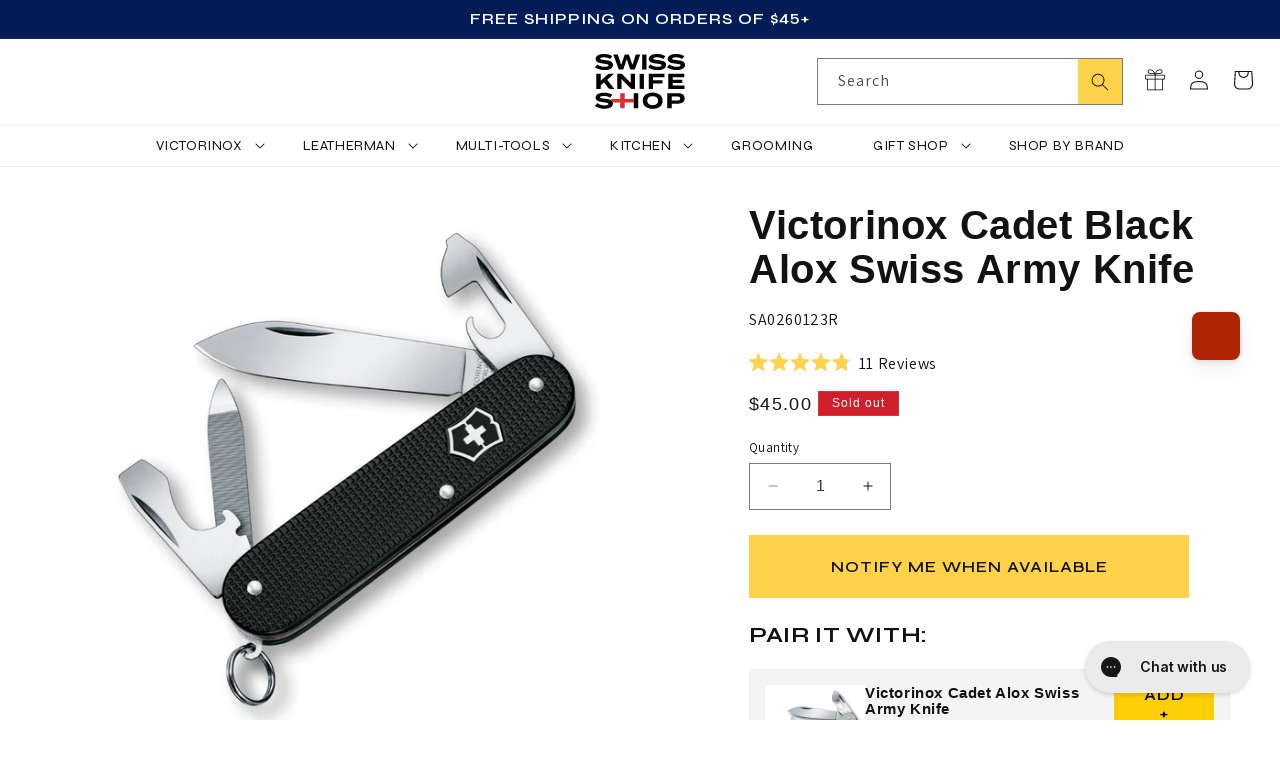

--- FILE ---
content_type: text/html; charset=utf-8
request_url: https://www.swissknifeshop.com/products/swiss-army-cadet-black
body_size: 124698
content:
<!doctype html>
<html class="js" lang="en">
  <head>
    





      



   <link rel="amphtml" href="https://www.swissknifeshop.com/a/s/products/swiss-army-cadet-black">



    





      



   <link rel="amphtml" href="https://www.swissknifeshop.com/a/s/products/swiss-army-cadet-black">



    <meta charset="utf-8">
    <meta http-equiv="X-UA-Compatible" content="IE=edge">
    <meta name="viewport" content="width=device-width,initial-scale=1">
    <meta name="theme-color" content="">
    <link rel="canonical" href="https://www.swissknifeshop.com/products/swiss-army-cadet-black"><link rel="icon" type="image/png" href="//www.swissknifeshop.com/cdn/shop/files/Swiss-Knife-Shop-Favicon64x64.png?crop=center&height=32&v=1614335698&width=32"><link rel="preconnect" href="https://fonts.shopifycdn.com" crossorigin>
    <link rel="preconnect" href="https://fonts.googleapis.com" crossorigin>
    <link rel="preconnect" href="https://fonts.gstatic.com" crossorigin>

    <link rel="preload" href="https://fonts.googleapis.com/css2?family=Syne:wght@400..800&display=swap" as="style" onload="this.onload=null;this.rel='stylesheet'" crossorigin>

    <noscript>
      <link rel="stylesheet" href="https://fonts.googleapis.com/css2?family=Syne:wght@400..800&display=swap">
    </noscript><title>
      Victorinox Cadet Black Swiss Army Knife at Swiss Knife Shop
</title>

    
      <meta name="description" content="A companion for life, the Cadet by Victorinox is a favorite among enthusiasts! Hosting 9 different functions, this Swiss Army Knife is one of our most popular metal knives for a good reason. Order today at Swiss Knife Shop!">
    

    

<meta property="og:site_name" content="Swiss Knife Shop">
<meta property="og:url" content="https://www.swissknifeshop.com/products/swiss-army-cadet-black">
<meta property="og:title" content="Victorinox Cadet Black Swiss Army Knife at Swiss Knife Shop">
<meta property="og:type" content="product">
<meta property="og:description" content="A companion for life, the Cadet by Victorinox is a favorite among enthusiasts! Hosting 9 different functions, this Swiss Army Knife is one of our most popular metal knives for a good reason. Order today at Swiss Knife Shop!"><meta property="og:image" content="http://www.swissknifeshop.com/cdn/shop/products/SA0260123RX1-Cadet-Black-Alox-New-File.jpg?v=1633353265">
  <meta property="og:image:secure_url" content="https://www.swissknifeshop.com/cdn/shop/products/SA0260123RX1-Cadet-Black-Alox-New-File.jpg?v=1633353265">
  <meta property="og:image:width" content="1000">
  <meta property="og:image:height" content="1000"><meta property="og:price:amount" content="45.00">
  <meta property="og:price:currency" content="USD"><meta name="twitter:card" content="summary_large_image">
<meta name="twitter:title" content="Victorinox Cadet Black Swiss Army Knife at Swiss Knife Shop">
<meta name="twitter:description" content="A companion for life, the Cadet by Victorinox is a favorite among enthusiasts! Hosting 9 different functions, this Swiss Army Knife is one of our most popular metal knives for a good reason. Order today at Swiss Knife Shop!">


    <link rel="preload" href="https://unpkg.com/flickity@2/dist/flickity.min.css" as="style" onload="this.onload=null;this.rel='stylesheet'">
    <noscript><link rel="stylesheet" href="https://unpkg.com/flickity@2/dist/flickity.min.css"></noscript>
    <script src="https://unpkg.com/flickity@2/dist/flickity.pkgd.min.js" defer></script>

    <script src="//www.swissknifeshop.com/cdn/shop/t/224/assets/constants.js?v=58251544750838685771763652044" defer="defer"></script>
    <script src="//www.swissknifeshop.com/cdn/shop/t/224/assets/pubsub.js?v=158357773527763999511763652044" defer="defer"></script>
    <script src="//www.swissknifeshop.com/cdn/shop/t/224/assets/global.js?v=180473881190576200271763652044" defer="defer"></script><script>window.performance && window.performance.mark && window.performance.mark('shopify.content_for_header.start');</script><meta id="shopify-digital-wallet" name="shopify-digital-wallet" content="/25835667561/digital_wallets/dialog">
<meta name="shopify-checkout-api-token" content="024e56c98d237d91e4691a393adc949e">
<meta id="in-context-paypal-metadata" data-shop-id="25835667561" data-venmo-supported="true" data-environment="production" data-locale="en_US" data-paypal-v4="true" data-currency="USD">
<link rel="alternate" type="application/json+oembed" href="https://www.swissknifeshop.com/products/swiss-army-cadet-black.oembed">
<script async="async" src="/checkouts/internal/preloads.js?locale=en-US"></script>
<link rel="preconnect" href="https://shop.app" crossorigin="anonymous">
<script async="async" src="https://shop.app/checkouts/internal/preloads.js?locale=en-US&shop_id=25835667561" crossorigin="anonymous"></script>
<script id="apple-pay-shop-capabilities" type="application/json">{"shopId":25835667561,"countryCode":"US","currencyCode":"USD","merchantCapabilities":["supports3DS"],"merchantId":"gid:\/\/shopify\/Shop\/25835667561","merchantName":"Swiss Knife Shop","requiredBillingContactFields":["postalAddress","email","phone"],"requiredShippingContactFields":["postalAddress","email","phone"],"shippingType":"shipping","supportedNetworks":["visa","masterCard","amex","discover","elo","jcb"],"total":{"type":"pending","label":"Swiss Knife Shop","amount":"1.00"},"shopifyPaymentsEnabled":true,"supportsSubscriptions":true}</script>
<script id="shopify-features" type="application/json">{"accessToken":"024e56c98d237d91e4691a393adc949e","betas":["rich-media-storefront-analytics"],"domain":"www.swissknifeshop.com","predictiveSearch":true,"shopId":25835667561,"locale":"en"}</script>
<script>var Shopify = Shopify || {};
Shopify.shop = "swiss-knife-shop.myshopify.com";
Shopify.locale = "en";
Shopify.currency = {"active":"USD","rate":"1.0"};
Shopify.country = "US";
Shopify.theme = {"name":"swiss-knife-shop\/main","id":184517394798,"schema_name":"Dawn","schema_version":"11.0.0","theme_store_id":null,"role":"main"};
Shopify.theme.handle = "null";
Shopify.theme.style = {"id":null,"handle":null};
Shopify.cdnHost = "www.swissknifeshop.com/cdn";
Shopify.routes = Shopify.routes || {};
Shopify.routes.root = "/";</script>
<script type="module">!function(o){(o.Shopify=o.Shopify||{}).modules=!0}(window);</script>
<script>!function(o){function n(){var o=[];function n(){o.push(Array.prototype.slice.apply(arguments))}return n.q=o,n}var t=o.Shopify=o.Shopify||{};t.loadFeatures=n(),t.autoloadFeatures=n()}(window);</script>
<script>
  window.ShopifyPay = window.ShopifyPay || {};
  window.ShopifyPay.apiHost = "shop.app\/pay";
  window.ShopifyPay.redirectState = null;
</script>
<script id="shop-js-analytics" type="application/json">{"pageType":"product"}</script>
<script defer="defer" async type="module" src="//www.swissknifeshop.com/cdn/shopifycloud/shop-js/modules/v2/client.init-shop-cart-sync_C5BV16lS.en.esm.js"></script>
<script defer="defer" async type="module" src="//www.swissknifeshop.com/cdn/shopifycloud/shop-js/modules/v2/chunk.common_CygWptCX.esm.js"></script>
<script type="module">
  await import("//www.swissknifeshop.com/cdn/shopifycloud/shop-js/modules/v2/client.init-shop-cart-sync_C5BV16lS.en.esm.js");
await import("//www.swissknifeshop.com/cdn/shopifycloud/shop-js/modules/v2/chunk.common_CygWptCX.esm.js");

  window.Shopify.SignInWithShop?.initShopCartSync?.({"fedCMEnabled":true,"windoidEnabled":true});

</script>
<script defer="defer" async type="module" src="//www.swissknifeshop.com/cdn/shopifycloud/shop-js/modules/v2/client.payment-terms_CZxnsJam.en.esm.js"></script>
<script defer="defer" async type="module" src="//www.swissknifeshop.com/cdn/shopifycloud/shop-js/modules/v2/chunk.common_CygWptCX.esm.js"></script>
<script defer="defer" async type="module" src="//www.swissknifeshop.com/cdn/shopifycloud/shop-js/modules/v2/chunk.modal_D71HUcav.esm.js"></script>
<script type="module">
  await import("//www.swissknifeshop.com/cdn/shopifycloud/shop-js/modules/v2/client.payment-terms_CZxnsJam.en.esm.js");
await import("//www.swissknifeshop.com/cdn/shopifycloud/shop-js/modules/v2/chunk.common_CygWptCX.esm.js");
await import("//www.swissknifeshop.com/cdn/shopifycloud/shop-js/modules/v2/chunk.modal_D71HUcav.esm.js");

  
</script>
<script>
  window.Shopify = window.Shopify || {};
  if (!window.Shopify.featureAssets) window.Shopify.featureAssets = {};
  window.Shopify.featureAssets['shop-js'] = {"shop-cart-sync":["modules/v2/client.shop-cart-sync_ZFArdW7E.en.esm.js","modules/v2/chunk.common_CygWptCX.esm.js"],"init-fed-cm":["modules/v2/client.init-fed-cm_CmiC4vf6.en.esm.js","modules/v2/chunk.common_CygWptCX.esm.js"],"shop-button":["modules/v2/client.shop-button_tlx5R9nI.en.esm.js","modules/v2/chunk.common_CygWptCX.esm.js"],"shop-cash-offers":["modules/v2/client.shop-cash-offers_DOA2yAJr.en.esm.js","modules/v2/chunk.common_CygWptCX.esm.js","modules/v2/chunk.modal_D71HUcav.esm.js"],"init-windoid":["modules/v2/client.init-windoid_sURxWdc1.en.esm.js","modules/v2/chunk.common_CygWptCX.esm.js"],"shop-toast-manager":["modules/v2/client.shop-toast-manager_ClPi3nE9.en.esm.js","modules/v2/chunk.common_CygWptCX.esm.js"],"init-shop-email-lookup-coordinator":["modules/v2/client.init-shop-email-lookup-coordinator_B8hsDcYM.en.esm.js","modules/v2/chunk.common_CygWptCX.esm.js"],"init-shop-cart-sync":["modules/v2/client.init-shop-cart-sync_C5BV16lS.en.esm.js","modules/v2/chunk.common_CygWptCX.esm.js"],"avatar":["modules/v2/client.avatar_BTnouDA3.en.esm.js"],"pay-button":["modules/v2/client.pay-button_FdsNuTd3.en.esm.js","modules/v2/chunk.common_CygWptCX.esm.js"],"init-customer-accounts":["modules/v2/client.init-customer-accounts_DxDtT_ad.en.esm.js","modules/v2/client.shop-login-button_C5VAVYt1.en.esm.js","modules/v2/chunk.common_CygWptCX.esm.js","modules/v2/chunk.modal_D71HUcav.esm.js"],"init-shop-for-new-customer-accounts":["modules/v2/client.init-shop-for-new-customer-accounts_ChsxoAhi.en.esm.js","modules/v2/client.shop-login-button_C5VAVYt1.en.esm.js","modules/v2/chunk.common_CygWptCX.esm.js","modules/v2/chunk.modal_D71HUcav.esm.js"],"shop-login-button":["modules/v2/client.shop-login-button_C5VAVYt1.en.esm.js","modules/v2/chunk.common_CygWptCX.esm.js","modules/v2/chunk.modal_D71HUcav.esm.js"],"init-customer-accounts-sign-up":["modules/v2/client.init-customer-accounts-sign-up_CPSyQ0Tj.en.esm.js","modules/v2/client.shop-login-button_C5VAVYt1.en.esm.js","modules/v2/chunk.common_CygWptCX.esm.js","modules/v2/chunk.modal_D71HUcav.esm.js"],"shop-follow-button":["modules/v2/client.shop-follow-button_Cva4Ekp9.en.esm.js","modules/v2/chunk.common_CygWptCX.esm.js","modules/v2/chunk.modal_D71HUcav.esm.js"],"checkout-modal":["modules/v2/client.checkout-modal_BPM8l0SH.en.esm.js","modules/v2/chunk.common_CygWptCX.esm.js","modules/v2/chunk.modal_D71HUcav.esm.js"],"lead-capture":["modules/v2/client.lead-capture_Bi8yE_yS.en.esm.js","modules/v2/chunk.common_CygWptCX.esm.js","modules/v2/chunk.modal_D71HUcav.esm.js"],"shop-login":["modules/v2/client.shop-login_D6lNrXab.en.esm.js","modules/v2/chunk.common_CygWptCX.esm.js","modules/v2/chunk.modal_D71HUcav.esm.js"],"payment-terms":["modules/v2/client.payment-terms_CZxnsJam.en.esm.js","modules/v2/chunk.common_CygWptCX.esm.js","modules/v2/chunk.modal_D71HUcav.esm.js"]};
</script>
<script>(function() {
  var isLoaded = false;
  function asyncLoad() {
    if (isLoaded) return;
    isLoaded = true;
    var urls = ["https:\/\/www.pxucdn.com\/apps\/uso.js?shop=swiss-knife-shop.myshopify.com","https:\/\/s3-us-west-2.amazonaws.com\/da-restock\/da-restock.js?shop=swiss-knife-shop.myshopify.com","https:\/\/tools.luckyorange.com\/core\/lo.js?site-id=35ae4d4d\u0026shop=swiss-knife-shop.myshopify.com","https:\/\/sdk.postscript.io\/sdk-script-loader.bundle.js?shopId=563100\u0026shop=swiss-knife-shop.myshopify.com","https:\/\/config.gorgias.chat\/bundle-loader\/01HYB791Q334PNBCX9N5QZ5F77?source=shopify1click\u0026shop=swiss-knife-shop.myshopify.com","https:\/\/cdn.9gtb.com\/loader.js?g_cvt_id=2d7ed6eb-af29-41bd-a54c-0ad4b203ed1d\u0026shop=swiss-knife-shop.myshopify.com"];
    for (var i = 0; i < urls.length; i++) {
      var s = document.createElement('script');
      s.type = 'text/javascript';
      s.async = true;
      s.src = urls[i];
      var x = document.getElementsByTagName('script')[0];
      x.parentNode.insertBefore(s, x);
    }
  };
  if(window.attachEvent) {
    window.attachEvent('onload', asyncLoad);
  } else {
    window.addEventListener('load', asyncLoad, false);
  }
})();</script>
<script id="__st">var __st={"a":25835667561,"offset":-18000,"reqid":"bdb5068b-dea9-4b1a-bcfa-e5fb2ee225d3-1768639382","pageurl":"www.swissknifeshop.com\/products\/swiss-army-cadet-black","u":"1d60d8ffc7dc","p":"product","rtyp":"product","rid":3715124658281};</script>
<script>window.ShopifyPaypalV4VisibilityTracking = true;</script>
<script id="captcha-bootstrap">!function(){'use strict';const t='contact',e='account',n='new_comment',o=[[t,t],['blogs',n],['comments',n],[t,'customer']],c=[[e,'customer_login'],[e,'guest_login'],[e,'recover_customer_password'],[e,'create_customer']],r=t=>t.map((([t,e])=>`form[action*='/${t}']:not([data-nocaptcha='true']) input[name='form_type'][value='${e}']`)).join(','),a=t=>()=>t?[...document.querySelectorAll(t)].map((t=>t.form)):[];function s(){const t=[...o],e=r(t);return a(e)}const i='password',u='form_key',d=['recaptcha-v3-token','g-recaptcha-response','h-captcha-response',i],f=()=>{try{return window.sessionStorage}catch{return}},m='__shopify_v',_=t=>t.elements[u];function p(t,e,n=!1){try{const o=window.sessionStorage,c=JSON.parse(o.getItem(e)),{data:r}=function(t){const{data:e,action:n}=t;return t[m]||n?{data:e,action:n}:{data:t,action:n}}(c);for(const[e,n]of Object.entries(r))t.elements[e]&&(t.elements[e].value=n);n&&o.removeItem(e)}catch(o){console.error('form repopulation failed',{error:o})}}const l='form_type',E='cptcha';function T(t){t.dataset[E]=!0}const w=window,h=w.document,L='Shopify',v='ce_forms',y='captcha';let A=!1;((t,e)=>{const n=(g='f06e6c50-85a8-45c8-87d0-21a2b65856fe',I='https://cdn.shopify.com/shopifycloud/storefront-forms-hcaptcha/ce_storefront_forms_captcha_hcaptcha.v1.5.2.iife.js',D={infoText:'Protected by hCaptcha',privacyText:'Privacy',termsText:'Terms'},(t,e,n)=>{const o=w[L][v],c=o.bindForm;if(c)return c(t,g,e,D).then(n);var r;o.q.push([[t,g,e,D],n]),r=I,A||(h.body.append(Object.assign(h.createElement('script'),{id:'captcha-provider',async:!0,src:r})),A=!0)});var g,I,D;w[L]=w[L]||{},w[L][v]=w[L][v]||{},w[L][v].q=[],w[L][y]=w[L][y]||{},w[L][y].protect=function(t,e){n(t,void 0,e),T(t)},Object.freeze(w[L][y]),function(t,e,n,w,h,L){const[v,y,A,g]=function(t,e,n){const i=e?o:[],u=t?c:[],d=[...i,...u],f=r(d),m=r(i),_=r(d.filter((([t,e])=>n.includes(e))));return[a(f),a(m),a(_),s()]}(w,h,L),I=t=>{const e=t.target;return e instanceof HTMLFormElement?e:e&&e.form},D=t=>v().includes(t);t.addEventListener('submit',(t=>{const e=I(t);if(!e)return;const n=D(e)&&!e.dataset.hcaptchaBound&&!e.dataset.recaptchaBound,o=_(e),c=g().includes(e)&&(!o||!o.value);(n||c)&&t.preventDefault(),c&&!n&&(function(t){try{if(!f())return;!function(t){const e=f();if(!e)return;const n=_(t);if(!n)return;const o=n.value;o&&e.removeItem(o)}(t);const e=Array.from(Array(32),(()=>Math.random().toString(36)[2])).join('');!function(t,e){_(t)||t.append(Object.assign(document.createElement('input'),{type:'hidden',name:u})),t.elements[u].value=e}(t,e),function(t,e){const n=f();if(!n)return;const o=[...t.querySelectorAll(`input[type='${i}']`)].map((({name:t})=>t)),c=[...d,...o],r={};for(const[a,s]of new FormData(t).entries())c.includes(a)||(r[a]=s);n.setItem(e,JSON.stringify({[m]:1,action:t.action,data:r}))}(t,e)}catch(e){console.error('failed to persist form',e)}}(e),e.submit())}));const S=(t,e)=>{t&&!t.dataset[E]&&(n(t,e.some((e=>e===t))),T(t))};for(const o of['focusin','change'])t.addEventListener(o,(t=>{const e=I(t);D(e)&&S(e,y())}));const B=e.get('form_key'),M=e.get(l),P=B&&M;t.addEventListener('DOMContentLoaded',(()=>{const t=y();if(P)for(const e of t)e.elements[l].value===M&&p(e,B);[...new Set([...A(),...v().filter((t=>'true'===t.dataset.shopifyCaptcha))])].forEach((e=>S(e,t)))}))}(h,new URLSearchParams(w.location.search),n,t,e,['guest_login'])})(!0,!0)}();</script>
<script integrity="sha256-4kQ18oKyAcykRKYeNunJcIwy7WH5gtpwJnB7kiuLZ1E=" data-source-attribution="shopify.loadfeatures" defer="defer" src="//www.swissknifeshop.com/cdn/shopifycloud/storefront/assets/storefront/load_feature-a0a9edcb.js" crossorigin="anonymous"></script>
<script crossorigin="anonymous" defer="defer" src="//www.swissknifeshop.com/cdn/shopifycloud/storefront/assets/shopify_pay/storefront-65b4c6d7.js?v=20250812"></script>
<script data-source-attribution="shopify.dynamic_checkout.dynamic.init">var Shopify=Shopify||{};Shopify.PaymentButton=Shopify.PaymentButton||{isStorefrontPortableWallets:!0,init:function(){window.Shopify.PaymentButton.init=function(){};var t=document.createElement("script");t.src="https://www.swissknifeshop.com/cdn/shopifycloud/portable-wallets/latest/portable-wallets.en.js",t.type="module",document.head.appendChild(t)}};
</script>
<script data-source-attribution="shopify.dynamic_checkout.buyer_consent">
  function portableWalletsHideBuyerConsent(e){var t=document.getElementById("shopify-buyer-consent"),n=document.getElementById("shopify-subscription-policy-button");t&&n&&(t.classList.add("hidden"),t.setAttribute("aria-hidden","true"),n.removeEventListener("click",e))}function portableWalletsShowBuyerConsent(e){var t=document.getElementById("shopify-buyer-consent"),n=document.getElementById("shopify-subscription-policy-button");t&&n&&(t.classList.remove("hidden"),t.removeAttribute("aria-hidden"),n.addEventListener("click",e))}window.Shopify?.PaymentButton&&(window.Shopify.PaymentButton.hideBuyerConsent=portableWalletsHideBuyerConsent,window.Shopify.PaymentButton.showBuyerConsent=portableWalletsShowBuyerConsent);
</script>
<script data-source-attribution="shopify.dynamic_checkout.cart.bootstrap">document.addEventListener("DOMContentLoaded",(function(){function t(){return document.querySelector("shopify-accelerated-checkout-cart, shopify-accelerated-checkout")}if(t())Shopify.PaymentButton.init();else{new MutationObserver((function(e,n){t()&&(Shopify.PaymentButton.init(),n.disconnect())})).observe(document.body,{childList:!0,subtree:!0})}}));
</script>
<link id="shopify-accelerated-checkout-styles" rel="stylesheet" media="screen" href="https://www.swissknifeshop.com/cdn/shopifycloud/portable-wallets/latest/accelerated-checkout-backwards-compat.css" crossorigin="anonymous">
<style id="shopify-accelerated-checkout-cart">
        #shopify-buyer-consent {
  margin-top: 1em;
  display: inline-block;
  width: 100%;
}

#shopify-buyer-consent.hidden {
  display: none;
}

#shopify-subscription-policy-button {
  background: none;
  border: none;
  padding: 0;
  text-decoration: underline;
  font-size: inherit;
  cursor: pointer;
}

#shopify-subscription-policy-button::before {
  box-shadow: none;
}

      </style>
<script id="sections-script" data-sections="header" defer="defer" src="//www.swissknifeshop.com/cdn/shop/t/224/compiled_assets/scripts.js?78925"></script>
<script>window.performance && window.performance.mark && window.performance.mark('shopify.content_for_header.end');</script>


    <style data-shopify>
      @font-face {
  font-family: Assistant;
  font-weight: 400;
  font-style: normal;
  font-display: swap;
  src: url("//www.swissknifeshop.com/cdn/fonts/assistant/assistant_n4.9120912a469cad1cc292572851508ca49d12e768.woff2") format("woff2"),
       url("//www.swissknifeshop.com/cdn/fonts/assistant/assistant_n4.6e9875ce64e0fefcd3f4446b7ec9036b3ddd2985.woff") format("woff");
}

      @font-face {
  font-family: Assistant;
  font-weight: 700;
  font-style: normal;
  font-display: swap;
  src: url("//www.swissknifeshop.com/cdn/fonts/assistant/assistant_n7.bf44452348ec8b8efa3aa3068825305886b1c83c.woff2") format("woff2"),
       url("//www.swissknifeshop.com/cdn/fonts/assistant/assistant_n7.0c887fee83f6b3bda822f1150b912c72da0f7b64.woff") format("woff");
}

      
      
      

      
        :root,
        .color-background-1 {
          --color-background: 255,255,255;
        
          --gradient-background: #ffffff;
          --gradient-background-rgb: 255,255,255;
        

        

        --color-foreground: 18,18,18;
        --color-subtext: 18,18,18;
        --color-background-contrast: 191,191,191;
        --color-shadow: 18,18,18;
        --color-button: 18,18,18;
        --color-button-text: 255,255,255;
        --color-secondary-button: 255,255,255;
        --color-secondary-button-text: 18,18,18;
        --color-link: 18,18,18;
        --color-badge-foreground: 18,18,18;
        --color-badge-background: 255,255,255;
        --color-badge-border: 18,18,18;
        --payment-terms-background-color: rgb(255 255 255);
      }
      
        
        .color-background-2 {
          --color-background: 243,243,243;
        
          --gradient-background: #f3f3f3;
          --gradient-background-rgb: 243,243,243;
        

        

        --color-foreground: 18,18,18;
        --color-subtext: 18,18,18;
        --color-background-contrast: 179,179,179;
        --color-shadow: 18,18,18;
        --color-button: 18,18,18;
        --color-button-text: 243,243,243;
        --color-secondary-button: 243,243,243;
        --color-secondary-button-text: 18,18,18;
        --color-link: 18,18,18;
        --color-badge-foreground: 18,18,18;
        --color-badge-background: 243,243,243;
        --color-badge-border: 18,18,18;
        --payment-terms-background-color: rgb(243 243 243);
      }
      
        
        .color-inverse {
          --color-background: 36,40,51;
        
          --gradient-background: #242833;
          --gradient-background-rgb: 36,40,51;
        

        

        --color-foreground: 255,255,255;
        --color-subtext: 255,255,255;
        --color-background-contrast: 47,52,66;
        --color-shadow: 18,18,18;
        --color-button: 255,255,255;
        --color-button-text: 0,0,0;
        --color-secondary-button: 36,40,51;
        --color-secondary-button-text: 255,255,255;
        --color-link: 255,255,255;
        --color-badge-foreground: 255,255,255;
        --color-badge-background: 36,40,51;
        --color-badge-border: 255,255,255;
        --payment-terms-background-color: rgb(36 40 51);
      }
      
        
        .color-accent-1 {
          --color-background: 34,34,34;
        
          --gradient-background: #222222;
          --gradient-background-rgb: 34,34,34;
        

        

        --color-foreground: 255,255,255;
        --color-subtext: 255,255,255;
        --color-background-contrast: 47,47,47;
        --color-shadow: 18,18,18;
        --color-button: 255,255,255;
        --color-button-text: 18,18,18;
        --color-secondary-button: 34,34,34;
        --color-secondary-button-text: 255,255,255;
        --color-link: 255,255,255;
        --color-badge-foreground: 255,255,255;
        --color-badge-background: 34,34,34;
        --color-badge-border: 255,255,255;
        --payment-terms-background-color: rgb(34 34 34);
      }
      
        
        .color-accent-2 {
          --color-background: 2,28,88;
        
          --gradient-background: #021c58;
          --gradient-background-rgb: 2,28,88;
        

        

        --color-foreground: 255,255,255;
        --color-subtext: 255,255,255;
        --color-background-contrast: 3,36,113;
        --color-shadow: 18,18,18;
        --color-button: 255,255,255;
        --color-button-text: 18,18,18;
        --color-secondary-button: 2,28,88;
        --color-secondary-button-text: 255,255,255;
        --color-link: 255,255,255;
        --color-badge-foreground: 255,255,255;
        --color-badge-background: 2,28,88;
        --color-badge-border: 255,255,255;
        --payment-terms-background-color: rgb(2 28 88);
      }
      
        
        .color-scheme-83290983-4d2d-4fc3-a5eb-ae993a3bc065 {
          --color-background: 0,0,0;
        
          --gradient-background: rgba(0,0,0,0);
          --gradient-background-rgb: 0,0,0;
        

        

        --color-foreground: 18,18,18;
        --color-subtext: 18,18,18;
        --color-background-contrast: 128,128,128;
        --color-shadow: 18,18,18;
        --color-button: 18,18,18;
        --color-button-text: 255,255,255;
        --color-secondary-button: 0,0,0;
        --color-secondary-button-text: 18,18,18;
        --color-link: 18,18,18;
        --color-badge-foreground: 18,18,18;
        --color-badge-background: 0,0,0;
        --color-badge-border: 18,18,18;
        --payment-terms-background-color: rgb(0 0 0);
      }
      
        
        .color-scheme-143e6783-e4f3-4245-aaf4-c731652084e7 {
          --color-background: 249,99,66;
        
          --gradient-background: #f96342;
          --gradient-background-rgb: 249,99,66;
        

        

        --color-foreground: 255,255,255;
        --color-subtext: 18,18,18;
        --color-background-contrast: 182,38,6;
        --color-shadow: 18,18,18;
        --color-button: 18,18,18;
        --color-button-text: 255,255,255;
        --color-secondary-button: 249,99,66;
        --color-secondary-button-text: 18,18,18;
        --color-link: 18,18,18;
        --color-badge-foreground: 255,255,255;
        --color-badge-background: 249,99,66;
        --color-badge-border: 255,255,255;
        --payment-terms-background-color: rgb(249 99 66);
      }
      
        
        .color-scheme-d86896cc-0ca3-4a56-9bd5-586e2ccd15d3 {
          --color-background: 29,92,28;
        
          --gradient-background: #1d5c1c;
          --gradient-background-rgb: 29,92,28;
        

        

        --color-foreground: 255,255,255;
        --color-subtext: 255,255,255;
        --color-background-contrast: 0,0,0;
        --color-shadow: 18,18,18;
        --color-button: 18,18,18;
        --color-button-text: 255,255,255;
        --color-secondary-button: 29,92,28;
        --color-secondary-button-text: 18,18,18;
        --color-link: 18,18,18;
        --color-badge-foreground: 255,255,255;
        --color-badge-background: 29,92,28;
        --color-badge-border: 255,255,255;
        --payment-terms-background-color: rgb(29 92 28);
      }
      
        
        .color-scheme-d4504047-1ebc-4fbb-9105-e8e20344fdba {
          --color-background: 255,255,255;
        
          --gradient-background: #ffffff;
          --gradient-background-rgb: 255,255,255;
        

        

        --color-foreground: 230,0,0;
        --color-subtext: 18,18,18;
        --color-background-contrast: 191,191,191;
        --color-shadow: 18,18,18;
        --color-button: 18,18,18;
        --color-button-text: 255,255,255;
        --color-secondary-button: 255,255,255;
        --color-secondary-button-text: 18,18,18;
        --color-link: 18,18,18;
        --color-badge-foreground: 230,0,0;
        --color-badge-background: 255,255,255;
        --color-badge-border: 230,0,0;
        --payment-terms-background-color: rgb(255 255 255);
      }
      
        
        .color-scheme-1d0f126c-2d8d-42be-a738-cf6326b8070f {
          --color-background: 214,214,214;
        
          --gradient-background: #d6d6d6;
          --gradient-background-rgb: 214,214,214;
        

        

        --color-foreground: 18,18,18;
        --color-subtext: 18,18,18;
        --color-background-contrast: 150,150,150;
        --color-shadow: 18,18,18;
        --color-button: 18,18,18;
        --color-button-text: 255,255,255;
        --color-secondary-button: 214,214,214;
        --color-secondary-button-text: 18,18,18;
        --color-link: 18,18,18;
        --color-badge-foreground: 18,18,18;
        --color-badge-background: 214,214,214;
        --color-badge-border: 18,18,18;
        --payment-terms-background-color: rgb(214 214 214);
      }
      
        
        .color-scheme-aef60f48-f94a-4f48-b728-3ce16b7b3612 {
          --color-background: 255,255,255;
        
          --gradient-background: #ffffff;
          --gradient-background-rgb: 255,255,255;
        

        

        --color-foreground: 18,18,18;
        --color-subtext: 18,18,18;
        --color-background-contrast: 191,191,191;
        --color-shadow: 18,18,18;
        --color-button: 255,210,73;
        --color-button-text: 18,18,18;
        --color-secondary-button: 255,255,255;
        --color-secondary-button-text: 18,18,18;
        --color-link: 18,18,18;
        --color-badge-foreground: 18,18,18;
        --color-badge-background: 255,255,255;
        --color-badge-border: 18,18,18;
        --payment-terms-background-color: rgb(255 255 255);
      }
      
        
        .color-scheme-17d992ed-d5ec-410e-96b5-bc061950e292 {
          --color-background: 208,30,43;
        
          --gradient-background: #d01e2b;
          --gradient-background-rgb: 208,30,43;
        

        

        --color-foreground: 255,255,255;
        --color-subtext: 255,255,255;
        --color-background-contrast: 97,14,20;
        --color-shadow: 18,18,18;
        --color-button: 255,255,255;
        --color-button-text: 34,34,34;
        --color-secondary-button: 208,30,43;
        --color-secondary-button-text: 255,255,255;
        --color-link: 255,255,255;
        --color-badge-foreground: 255,255,255;
        --color-badge-background: 208,30,43;
        --color-badge-border: 255,255,255;
        --payment-terms-background-color: rgb(208 30 43);
      }
      
        
        .color-scheme-21dd9801-f783-4352-894b-cd6e15bc0504 {
          --color-background: 255,255,255;
        
          --gradient-background: #ffffff;
          --gradient-background-rgb: 255,255,255;
        

        

        --color-foreground: 18,18,18;
        --color-subtext: 18,18,18;
        --color-background-contrast: 191,191,191;
        --color-shadow: 18,18,18;
        --color-button: 230,0,0;
        --color-button-text: 255,255,255;
        --color-secondary-button: 255,255,255;
        --color-secondary-button-text: 230,0,0;
        --color-link: 230,0,0;
        --color-badge-foreground: 18,18,18;
        --color-badge-background: 255,255,255;
        --color-badge-border: 18,18,18;
        --payment-terms-background-color: rgb(255 255 255);
      }
      
        
        .color-scheme-95f373ce-82fa-4a41-96c7-cdc23b415ff7 {
          --color-background: 45,45,45;
        
          --gradient-background: #2d2d2d;
          --gradient-background-rgb: 45,45,45;
        

        

        --color-foreground: 255,255,255;
        --color-subtext: 255,255,255;
        --color-background-contrast: 58,58,58;
        --color-shadow: 18,18,18;
        --color-button: 230,0,0;
        --color-button-text: 255,255,255;
        --color-secondary-button: 45,45,45;
        --color-secondary-button-text: 255,255,255;
        --color-link: 255,255,255;
        --color-badge-foreground: 255,255,255;
        --color-badge-background: 45,45,45;
        --color-badge-border: 255,255,255;
        --payment-terms-background-color: rgb(45 45 45);
      }
      
        
        .color-scheme-0b635ba0-58f0-422a-a0d8-06d63e21f538 {
          --color-background: 255,255,255;
        
          --gradient-background: #ffffff;
          --gradient-background-rgb: 255,255,255;
        

        

        --color-foreground: 18,18,18;
        --color-subtext: 18,18,18;
        --color-background-contrast: 191,191,191;
        --color-shadow: 18,18,18;
        --color-button: 16,0,117;
        --color-button-text: 255,255,255;
        --color-secondary-button: 255,255,255;
        --color-secondary-button-text: 18,18,18;
        --color-link: 18,18,18;
        --color-badge-foreground: 18,18,18;
        --color-badge-background: 255,255,255;
        --color-badge-border: 18,18,18;
        --payment-terms-background-color: rgb(255 255 255);
      }
      
        
        .color-scheme-6e9c8036-6eda-432d-af56-36f093814e23 {
          --color-background: 0,0,0;
        
          --gradient-background: rgba(0,0,0,0);
          --gradient-background-rgb: 0,0,0;
        

        

        --color-foreground: 255,255,255;
        --color-subtext: 255,255,255;
        --color-background-contrast: 128,128,128;
        --color-shadow: 18,18,18;
        --color-button: 230,0,0;
        --color-button-text: 255,255,255;
        --color-secondary-button: 0,0,0;
        --color-secondary-button-text: 18,18,18;
        --color-link: 18,18,18;
        --color-badge-foreground: 255,255,255;
        --color-badge-background: 0,0,0;
        --color-badge-border: 255,255,255;
        --payment-terms-background-color: rgb(0 0 0);
      }
      
        
        .color-scheme-c8abf2e1-95cf-45b6-8cfd-38860652c19d {
          --color-background: 214,214,214;
        
          --gradient-background: #d6d6d6;
          --gradient-background-rgb: 214,214,214;
        

        

        --color-foreground: 18,18,18;
        --color-subtext: 18,18,18;
        --color-background-contrast: 150,150,150;
        --color-shadow: 18,18,18;
        --color-button: 230,0,0;
        --color-button-text: 255,255,255;
        --color-secondary-button: 214,214,214;
        --color-secondary-button-text: 18,18,18;
        --color-link: 18,18,18;
        --color-badge-foreground: 18,18,18;
        --color-badge-background: 214,214,214;
        --color-badge-border: 18,18,18;
        --payment-terms-background-color: rgb(214 214 214);
      }
      
        
        .color-scheme-608271d6-670a-4062-a50a-ace7aa36b04e {
          --color-background: 245,245,245;
        
          --gradient-background: #f5f5f5;
          --gradient-background-rgb: 245,245,245;
        

        

        --color-foreground: 18,18,18;
        --color-subtext: 18,18,18;
        --color-background-contrast: 181,181,181;
        --color-shadow: 18,18,18;
        --color-button: 16,0,117;
        --color-button-text: 255,255,255;
        --color-secondary-button: 245,245,245;
        --color-secondary-button-text: 18,18,18;
        --color-link: 18,18,18;
        --color-badge-foreground: 18,18,18;
        --color-badge-background: 245,245,245;
        --color-badge-border: 18,18,18;
        --payment-terms-background-color: rgb(245 245 245);
      }
      

      body, .color-background-1, .color-background-2, .color-inverse, .color-accent-1, .color-accent-2, .color-scheme-83290983-4d2d-4fc3-a5eb-ae993a3bc065, .color-scheme-143e6783-e4f3-4245-aaf4-c731652084e7, .color-scheme-d86896cc-0ca3-4a56-9bd5-586e2ccd15d3, .color-scheme-d4504047-1ebc-4fbb-9105-e8e20344fdba, .color-scheme-1d0f126c-2d8d-42be-a738-cf6326b8070f, .color-scheme-aef60f48-f94a-4f48-b728-3ce16b7b3612, .color-scheme-17d992ed-d5ec-410e-96b5-bc061950e292, .color-scheme-21dd9801-f783-4352-894b-cd6e15bc0504, .color-scheme-95f373ce-82fa-4a41-96c7-cdc23b415ff7, .color-scheme-0b635ba0-58f0-422a-a0d8-06d63e21f538, .color-scheme-6e9c8036-6eda-432d-af56-36f093814e23, .color-scheme-c8abf2e1-95cf-45b6-8cfd-38860652c19d, .color-scheme-608271d6-670a-4062-a50a-ace7aa36b04e {
        color: rgba(var(--color-subtext), 1);
        background-color: rgb(var(--color-background));
      }

      :root {
        --font-body-family: Assistant, sans-serif;
        --font-body-style: normal;
        --font-body-weight: 400;
        --font-body-weight-bold: 700;

        --font-heading-family: "Trebuchet MS", sans-serif;
        --font-heading-style: normal;
        --font-heading-weight: 700;

        --font-body-scale: 1.0;
        --font-heading-scale: 1.0;

        --media-padding: px;
        --media-border-opacity: 0.05;
        --media-border-width: 0px;
        --media-radius: 0px;
        --media-shadow-opacity: 0.0;
        --media-shadow-horizontal-offset: 0px;
        --media-shadow-vertical-offset: 4px;
        --media-shadow-blur-radius: 5px;
        --media-shadow-visible: 0;

        --page-width: 130rem;
        --page-width-margin: 0rem;

        --product-card-image-padding: 0.0rem;
        --product-card-corner-radius: 0.0rem;
        --product-card-text-alignment: left;
        --product-card-border-width: 0.1rem;
        --product-card-border-opacity: 0.1;
        --product-card-shadow-opacity: 0.0;
        --product-card-shadow-visible: 0;
        --product-card-shadow-horizontal-offset: 0.0rem;
        --product-card-shadow-vertical-offset: 0.4rem;
        --product-card-shadow-blur-radius: 0.5rem;

        --collection-card-image-padding: 0.0rem;
        --collection-card-corner-radius: 0.0rem;
        --collection-card-text-alignment: left;
        --collection-card-border-width: 0.1rem;
        --collection-card-border-opacity: 0.1;
        --collection-card-shadow-opacity: 0.0;
        --collection-card-shadow-visible: 0;
        --collection-card-shadow-horizontal-offset: 0.0rem;
        --collection-card-shadow-vertical-offset: 0.4rem;
        --collection-card-shadow-blur-radius: 0.5rem;

        --blog-card-image-padding: 0.0rem;
        --blog-card-corner-radius: 0.0rem;
        --blog-card-text-alignment: left;
        --blog-card-border-width: 0.0rem;
        --blog-card-border-opacity: 0.1;
        --blog-card-shadow-opacity: 0.0;
        --blog-card-shadow-visible: 0;
        --blog-card-shadow-horizontal-offset: 0.0rem;
        --blog-card-shadow-vertical-offset: 0.4rem;
        --blog-card-shadow-blur-radius: 0.5rem;

        --badge-corner-radius: 0.0rem;

        --popup-border-width: 1px;
        --popup-border-opacity: 0.1;
        --popup-corner-radius: 0px;
        --popup-shadow-opacity: 0.05;
        --popup-shadow-horizontal-offset: 0px;
        --popup-shadow-vertical-offset: 4px;
        --popup-shadow-blur-radius: 5px;

        --drawer-border-width: 1px;
        --drawer-border-opacity: 0.1;
        --drawer-shadow-opacity: 0.0;
        --drawer-shadow-horizontal-offset: 0px;
        --drawer-shadow-vertical-offset: 4px;
        --drawer-shadow-blur-radius: 5px;

        --spacing-sections-desktop: 0px;
        --spacing-sections-mobile: 0px;

        --grid-desktop-vertical-spacing: 24px;
        --grid-desktop-horizontal-spacing: 24px;
        --grid-mobile-vertical-spacing: 12px;
        --grid-mobile-horizontal-spacing: 12px;

        --text-boxes-border-opacity: 0.1;
        --text-boxes-border-width: 1px;
        --text-boxes-radius: 0px;
        --text-boxes-shadow-opacity: 0.0;
        --text-boxes-shadow-visible: 0;
        --text-boxes-shadow-horizontal-offset: 0px;
        --text-boxes-shadow-vertical-offset: 4px;
        --text-boxes-shadow-blur-radius: 5px;

        --buttons-radius: 0px;
        --buttons-radius-outset: 0px;
        --buttons-border-width: 1px;
        --buttons-border-opacity: 1.0;
        --buttons-shadow-opacity: 0.0;
        --buttons-shadow-visible: 0;
        --buttons-shadow-horizontal-offset: 0px;
        --buttons-shadow-vertical-offset: 4px;
        --buttons-shadow-blur-radius: 5px;
        --buttons-border-offset: 0px;

        --inputs-radius: 0px;
        --inputs-border-width: 1px;
        --inputs-border-opacity: 0.55;
        --inputs-shadow-opacity: 0.0;
        --inputs-shadow-horizontal-offset: 0px;
        --inputs-margin-offset: 0px;
        --inputs-shadow-vertical-offset: 4px;
        --inputs-shadow-blur-radius: 5px;
        --inputs-radius-outset: 0px;

        --variant-pills-radius: 40px;
        --variant-pills-border-width: 1px;
        --variant-pills-border-opacity: 0.55;
        --variant-pills-shadow-opacity: 0.0;
        --variant-pills-shadow-horizontal-offset: 0px;
        --variant-pills-shadow-vertical-offset: 4px;
        --variant-pills-shadow-blur-radius: 5px;
      }

      *,
      *::before,
      *::after {
        box-sizing: inherit;
      }

      html {
        box-sizing: border-box;
        font-size: calc(var(--font-body-scale) * 62.5%);
        height: 100%;
      }

      body {
        display: grid;
        grid-template-rows: auto auto 1fr auto;
        grid-template-columns: 100%;
        min-height: 100%;
        margin: 0;
        font-size: 1.5rem;
        letter-spacing: 0.06rem;
        line-height: calc(1 + 0.8 / var(--font-body-scale));
        font-family: var(--font-body-family);
        font-style: var(--font-body-style);
        font-weight: var(--font-body-weight);
      }

      @media screen and (min-width: 750px) {
        body {
          font-size: 1.6rem;
        }
      }
    </style>

    <link href="//www.swissknifeshop.com/cdn/shop/t/224/assets/base.css?v=127406499290842218921763652044" rel="stylesheet" type="text/css" media="all" />
    <link href="//www.swissknifeshop.com/cdn/shop/t/224/assets/customizations.css?v=57223219202566743461763652042" rel="stylesheet" type="text/css" media="all" />

      <link rel="preload" as="font" href="//www.swissknifeshop.com/cdn/fonts/assistant/assistant_n4.9120912a469cad1cc292572851508ca49d12e768.woff2" type="font/woff2" crossorigin>
      
<link
        rel="stylesheet"
        href="//www.swissknifeshop.com/cdn/shop/t/224/assets/component-predictive-search.css?v=118923337488134913561763652042"
        media="print"
        onload="this.media='all'"
      ><script>
      if (Shopify.designMode) {
        document.documentElement.classList.add('shopify-design-mode');
      }
    </script><meta name="google-site-verification" content="J16g2MYkXnDOYoNjHFFNnvFVBmUX0eqag5YXN0cSL9I">
<meta name="p:domain_verify" content="4d0383a962bad2285c455a40318cc099">
<meta name="ahrefs-site-verification" content="f32f4bbbe0928c90491f5963e9cd724930603786eb37e449d6c25f7770e6b43b">
<meta name="google-site-verification" content="ybmGEzwX5KIAoyU8CdI39xEQJtOcNW9-q7RmtYw3AZU">

<script type="text/javascript">
  (function e() {
    var e = document.createElement('script');
    (e.type = 'text/javascript'),
      (e.async = true),
      (e.src = '//staticw2.yotpo.com/GhYNI5ns0sigkMBvd3F0NyEaIFMfgP1hnWt4A1sw/widget.js');
    var t = document.getElementsByTagName('script')[0];
    t.parentNode.insertBefore(e, t);
  })();
</script>


<!-- BEGIN app block: shopify://apps/trusted-security/blocks/ip-block-embed/4d2757ed-33ad-4e94-a186-da550756ae46 --><script id="ip-block-app-data" type="application/json">{"security":{"id":2465,"shop_id":2465,"active":false,"script_id":null,"script_src":null,"protect_text_selection":false,"disable_keyboard":true,"protect_text_copy":false,"protect_text_paste":false,"protect_images":true,"disable_right_click":false,"block_inspect_element":false,"created_at":"2024-11-22T14:37:49.000000Z","updated_at":"2024-11-25T20:38:55.000000Z"},"countryBlocker":{"id":2324,"shop_id":2465,"active":0,"type":"blacklist","redirect_url":null,"created_at":"2024-11-22T14:37:49.000000Z","updated_at":"2024-11-22T14:37:49.000000Z","countries":[]},"botBlocker":null,"blockedIps":["104.21.90.32","172.67.193.199"],"blockedIpsRedirect":"","limit_reached":0}</script>
<script>
  window.Shopify.TrustedSecurityIpBlocker = {
    'blocker_message': 'You cannot access our site from your current region.',
    'background_color': '#808080',
    'text_color': '#FFFFFF'
  };
</script>


<!-- END app block --><!-- BEGIN app block: shopify://apps/fondue-cashback-promotions/blocks/caseback-embed/dcfd972d-99c5-4526-b55b-2d76e990dec8 -->
<script
  async
  id="fondue-cashback"
  src="https://public.getfondue.com/cashback-extension/cart/fundle.js?v=821da3e2628e25ac60abd6ec2b6827939ad14f8e"
  api="AJAX"
  shop="swiss-knife-shop.myshopify.com"
  type="application/javascript">
</script>


<!-- END app block --><!-- BEGIN app block: shopify://apps/okendo/blocks/theme-settings/bb689e69-ea70-4661-8fb7-ad24a2e23c29 --><!-- BEGIN app snippet: header-metafields -->




    <script id="okeReferralSettings" type="application/json">{"subscriberId":"ceef56f8-462f-4439-bc0d-4d7b8e2fcd6f","matchCustomerLocale":false,"localeAndVariant":{"code":"en"},"referralSettings":{"referralsDisabled":false,"rewardSet":{"sender":{"type":"loyalty","integration":"okendo","basePointsAmount":100,"vipTierPointRules":{"8abadbcc-02b8-46c9-9523-fd9dd47a1943":{"isActive":true,"pointsAmount":100},"ba511802-2774-424e-b32f-deaa008a2783":{"isActive":true,"pointsAmount":100},"f77478c4-dcc5-45d1-ad6d-a024ad5d9f4f":{"isActive":true,"isDefault":true,"pointsAmount":100}}},"recipient":{"type":"coupon","description":"$10 off your first order, with a minimum purchase of $70","value":10,"valueType":"fixed_amount"}},"terms":{"enabled":false},"textContentSet":{"recipient":{"titleText":"Enter your email to receive your coupon"},"sender":{"thankYouBodyText":"Thanks so much for spreading the good news! Once your friend places an order, your {{ sender_reward_value }} Knife Points will be added to your rewards account.","titleText":"Give $10, Get $10","bodyText":"Share the love! Give your friend $10 off their first order of $70+ and get $10 (in points) toward your next order."}},"showMarketingOptIn":true,"socialShare":{"options":{"sms":true,"twitter":true,"whatsApp":true,"facebookMessenger":true,"facebook":true},"defaultText":"I think you'll love Swiss Knife Shop! Use this link to get a discount on your first order!","displayType":"brand"},"style":{"button":{"hoverBackgroundColor":"#000000","backgroundColor":"#000000","hoverTextColor":"#FFFFFF","textColor":"#FFFFFF"},"hideOkendoBranding":true,"headerImage":{"width":350,"url":"https://dov7r31oq5dkj.cloudfront.net/ceef56f8-462f-4439-bc0d-4d7b8e2fcd6f/f05e85e7-4439-4dea-ad54-061396a4b951","headerStyle":"banner","height":213},"bubble":{"textColor":"#272D45","backgroundColor":"#F7F7F8"},"text":{"primaryColor":"#000000","secondaryColor":"#676986"},"removeBorderRadius":true,"textField":{"border":{"color":"#949596","focusColor":"#676986","focusShadowColor":"#b3b4c3"}}}}}</script><script type="text/javascript" defer="" src="https://d3hw6dc1ow8pp2.cloudfront.net/referrals/js/referrals-api.js"></script>







    <style data-oke-reviews-version="0.83.15" type="text/css" data-href="https://d3hw6dc1ow8pp2.cloudfront.net/reviews-widget-plus/css/okendo-reviews-styles.18e725f4.css"></style><style data-oke-reviews-version="0.83.15" type="text/css" data-href="https://d3hw6dc1ow8pp2.cloudfront.net/reviews-widget-plus/css/modules/okendo-star-rating.4cb378a8.css"></style><style data-oke-reviews-version="0.83.15" type="text/css" data-href="https://d3hw6dc1ow8pp2.cloudfront.net/reviews-widget-plus/css/modules/okendo-reviews-keywords.0942444f.css"></style><style data-oke-reviews-version="0.83.15" type="text/css" data-href="https://d3hw6dc1ow8pp2.cloudfront.net/reviews-widget-plus/css/modules/okendo-reviews-summary.a0c9d7d6.css"></style><style type="text/css">.okeReviews[data-oke-container],div.okeReviews{font-size:14px;font-size:var(--oke-text-regular);font-weight:400;font-family:var(--oke-text-fontFamily);line-height:1.6}.okeReviews[data-oke-container] *,.okeReviews[data-oke-container] :after,.okeReviews[data-oke-container] :before,div.okeReviews *,div.okeReviews :after,div.okeReviews :before{box-sizing:border-box}.okeReviews[data-oke-container] h1,.okeReviews[data-oke-container] h2,.okeReviews[data-oke-container] h3,.okeReviews[data-oke-container] h4,.okeReviews[data-oke-container] h5,.okeReviews[data-oke-container] h6,div.okeReviews h1,div.okeReviews h2,div.okeReviews h3,div.okeReviews h4,div.okeReviews h5,div.okeReviews h6{font-size:1em;font-weight:400;line-height:1.4;margin:0}.okeReviews[data-oke-container] ul,div.okeReviews ul{padding:0;margin:0}.okeReviews[data-oke-container] li,div.okeReviews li{list-style-type:none;padding:0}.okeReviews[data-oke-container] p,div.okeReviews p{line-height:1.8;margin:0 0 4px}.okeReviews[data-oke-container] p:last-child,div.okeReviews p:last-child{margin-bottom:0}.okeReviews[data-oke-container] a,div.okeReviews a{text-decoration:none;color:inherit}.okeReviews[data-oke-container] button,div.okeReviews button{border-radius:0;border:0;box-shadow:none;margin:0;width:auto;min-width:auto;padding:0;background-color:transparent;min-height:auto}.okeReviews[data-oke-container] button,.okeReviews[data-oke-container] input,.okeReviews[data-oke-container] select,.okeReviews[data-oke-container] textarea,div.okeReviews button,div.okeReviews input,div.okeReviews select,div.okeReviews textarea{font-family:inherit;font-size:1em}.okeReviews[data-oke-container] label,.okeReviews[data-oke-container] select,div.okeReviews label,div.okeReviews select{display:inline}.okeReviews[data-oke-container] select,div.okeReviews select{width:auto}.okeReviews[data-oke-container] article,.okeReviews[data-oke-container] aside,div.okeReviews article,div.okeReviews aside{margin:0}.okeReviews[data-oke-container] table,div.okeReviews table{background:transparent;border:0;border-collapse:collapse;border-spacing:0;font-family:inherit;font-size:1em;table-layout:auto}.okeReviews[data-oke-container] table td,.okeReviews[data-oke-container] table th,.okeReviews[data-oke-container] table tr,div.okeReviews table td,div.okeReviews table th,div.okeReviews table tr{border:0;font-family:inherit;font-size:1em}.okeReviews[data-oke-container] table td,.okeReviews[data-oke-container] table th,div.okeReviews table td,div.okeReviews table th{background:transparent;font-weight:400;letter-spacing:normal;padding:0;text-align:left;text-transform:none;vertical-align:middle}.okeReviews[data-oke-container] table tr:hover td,.okeReviews[data-oke-container] table tr:hover th,div.okeReviews table tr:hover td,div.okeReviews table tr:hover th{background:transparent}.okeReviews[data-oke-container] fieldset,div.okeReviews fieldset{border:0;padding:0;margin:0;min-width:0}.okeReviews[data-oke-container] img,.okeReviews[data-oke-container] svg,div.okeReviews img,div.okeReviews svg{max-width:none}.okeReviews[data-oke-container] div:empty,div.okeReviews div:empty{display:block}.okeReviews[data-oke-container] .oke-icon:before,div.okeReviews .oke-icon:before{font-family:oke-widget-icons!important;font-style:normal;font-weight:400;font-variant:normal;text-transform:none;line-height:1;-webkit-font-smoothing:antialiased;-moz-osx-font-smoothing:grayscale;color:inherit}.okeReviews[data-oke-container] .oke-icon--select-arrow:before,div.okeReviews .oke-icon--select-arrow:before{content:""}.okeReviews[data-oke-container] .oke-icon--loading:before,div.okeReviews .oke-icon--loading:before{content:""}.okeReviews[data-oke-container] .oke-icon--pencil:before,div.okeReviews .oke-icon--pencil:before{content:""}.okeReviews[data-oke-container] .oke-icon--filter:before,div.okeReviews .oke-icon--filter:before{content:""}.okeReviews[data-oke-container] .oke-icon--play:before,div.okeReviews .oke-icon--play:before{content:""}.okeReviews[data-oke-container] .oke-icon--tick-circle:before,div.okeReviews .oke-icon--tick-circle:before{content:""}.okeReviews[data-oke-container] .oke-icon--chevron-left:before,div.okeReviews .oke-icon--chevron-left:before{content:""}.okeReviews[data-oke-container] .oke-icon--chevron-right:before,div.okeReviews .oke-icon--chevron-right:before{content:""}.okeReviews[data-oke-container] .oke-icon--thumbs-down:before,div.okeReviews .oke-icon--thumbs-down:before{content:""}.okeReviews[data-oke-container] .oke-icon--thumbs-up:before,div.okeReviews .oke-icon--thumbs-up:before{content:""}.okeReviews[data-oke-container] .oke-icon--close:before,div.okeReviews .oke-icon--close:before{content:""}.okeReviews[data-oke-container] .oke-icon--chevron-up:before,div.okeReviews .oke-icon--chevron-up:before{content:""}.okeReviews[data-oke-container] .oke-icon--chevron-down:before,div.okeReviews .oke-icon--chevron-down:before{content:""}.okeReviews[data-oke-container] .oke-icon--star:before,div.okeReviews .oke-icon--star:before{content:""}.okeReviews[data-oke-container] .oke-icon--magnifying-glass:before,div.okeReviews .oke-icon--magnifying-glass:before{content:""}@font-face{font-family:oke-widget-icons;src:url(https://d3hw6dc1ow8pp2.cloudfront.net/reviews-widget-plus/fonts/oke-widget-icons.ttf) format("truetype"),url(https://d3hw6dc1ow8pp2.cloudfront.net/reviews-widget-plus/fonts/oke-widget-icons.woff) format("woff"),url(https://d3hw6dc1ow8pp2.cloudfront.net/reviews-widget-plus/img/oke-widget-icons.bc0d6b0a.svg) format("svg");font-weight:400;font-style:normal;font-display:swap}.okeReviews[data-oke-container] .oke-button,div.okeReviews .oke-button{display:inline-block;border-style:solid;border-color:var(--oke-button-borderColor);border-width:var(--oke-button-borderWidth);background-color:var(--oke-button-backgroundColor);line-height:1;padding:12px 24px;margin:0;border-radius:var(--oke-button-borderRadius);color:var(--oke-button-textColor);text-align:center;position:relative;font-weight:var(--oke-button-fontWeight);font-size:var(--oke-button-fontSize);font-family:var(--oke-button-fontFamily);outline:0}.okeReviews[data-oke-container] .oke-button-text,.okeReviews[data-oke-container] .oke-button .oke-icon,div.okeReviews .oke-button-text,div.okeReviews .oke-button .oke-icon{line-height:1}.okeReviews[data-oke-container] .oke-button.oke-is-loading,div.okeReviews .oke-button.oke-is-loading{position:relative}.okeReviews[data-oke-container] .oke-button.oke-is-loading:before,div.okeReviews .oke-button.oke-is-loading:before{font-family:oke-widget-icons!important;font-style:normal;font-weight:400;font-variant:normal;text-transform:none;line-height:1;-webkit-font-smoothing:antialiased;-moz-osx-font-smoothing:grayscale;content:"";color:undefined;font-size:12px;display:inline-block;animation:oke-spin 1s linear infinite;position:absolute;width:12px;height:12px;top:0;left:0;bottom:0;right:0;margin:auto}.okeReviews[data-oke-container] .oke-button.oke-is-loading>*,div.okeReviews .oke-button.oke-is-loading>*{opacity:0}.okeReviews[data-oke-container] .oke-button.oke-is-active,div.okeReviews .oke-button.oke-is-active{background-color:var(--oke-button-backgroundColorActive);color:var(--oke-button-textColorActive);border-color:var(--oke-button-borderColorActive)}.okeReviews[data-oke-container] .oke-button:not(.oke-is-loading),div.okeReviews .oke-button:not(.oke-is-loading){cursor:pointer}.okeReviews[data-oke-container] .oke-button:not(.oke-is-loading):not(.oke-is-active):hover,div.okeReviews .oke-button:not(.oke-is-loading):not(.oke-is-active):hover{background-color:var(--oke-button-backgroundColorHover);color:var(--oke-button-textColorHover);border-color:var(--oke-button-borderColorHover);box-shadow:0 0 0 2px var(--oke-button-backgroundColorHover)}.okeReviews[data-oke-container] .oke-button:not(.oke-is-loading):not(.oke-is-active):active,.okeReviews[data-oke-container] .oke-button:not(.oke-is-loading):not(.oke-is-active):hover:active,div.okeReviews .oke-button:not(.oke-is-loading):not(.oke-is-active):active,div.okeReviews .oke-button:not(.oke-is-loading):not(.oke-is-active):hover:active{background-color:var(--oke-button-backgroundColorActive);color:var(--oke-button-textColorActive);border-color:var(--oke-button-borderColorActive)}.okeReviews[data-oke-container] .oke-title,div.okeReviews .oke-title{font-weight:var(--oke-title-fontWeight);font-size:var(--oke-title-fontSize);font-family:var(--oke-title-fontFamily)}.okeReviews[data-oke-container] .oke-bodyText,div.okeReviews .oke-bodyText{font-weight:var(--oke-bodyText-fontWeight);font-size:var(--oke-bodyText-fontSize);font-family:var(--oke-bodyText-fontFamily)}.okeReviews[data-oke-container] .oke-linkButton,div.okeReviews .oke-linkButton{cursor:pointer;font-weight:700;pointer-events:auto;text-decoration:underline}.okeReviews[data-oke-container] .oke-linkButton:hover,div.okeReviews .oke-linkButton:hover{text-decoration:none}.okeReviews[data-oke-container] .oke-readMore,div.okeReviews .oke-readMore{cursor:pointer;color:inherit;text-decoration:underline}.okeReviews[data-oke-container] .oke-select,div.okeReviews .oke-select{cursor:pointer;background-repeat:no-repeat;background-position-x:100%;background-position-y:50%;border:none;padding:0 24px 0 12px;-moz-appearance:none;appearance:none;color:inherit;-webkit-appearance:none;background-color:transparent;background-image:url("data:image/svg+xml;charset=utf-8,%3Csvg fill='currentColor' xmlns='http://www.w3.org/2000/svg' viewBox='0 0 24 24'%3E%3Cpath d='M7 10l5 5 5-5z'/%3E%3Cpath d='M0 0h24v24H0z' fill='none'/%3E%3C/svg%3E");outline-offset:4px}.okeReviews[data-oke-container] .oke-select:disabled,div.okeReviews .oke-select:disabled{background-color:transparent;background-image:url("data:image/svg+xml;charset=utf-8,%3Csvg fill='%239a9db1' xmlns='http://www.w3.org/2000/svg' viewBox='0 0 24 24'%3E%3Cpath d='M7 10l5 5 5-5z'/%3E%3Cpath d='M0 0h24v24H0z' fill='none'/%3E%3C/svg%3E")}.okeReviews[data-oke-container] .oke-loader,div.okeReviews .oke-loader{position:relative}.okeReviews[data-oke-container] .oke-loader:before,div.okeReviews .oke-loader:before{font-family:oke-widget-icons!important;font-style:normal;font-weight:400;font-variant:normal;text-transform:none;line-height:1;-webkit-font-smoothing:antialiased;-moz-osx-font-smoothing:grayscale;content:"";color:var(--oke-text-secondaryColor);font-size:12px;display:inline-block;animation:oke-spin 1s linear infinite;position:absolute;width:12px;height:12px;top:0;left:0;bottom:0;right:0;margin:auto}.okeReviews[data-oke-container] .oke-a11yText,div.okeReviews .oke-a11yText{border:0;clip:rect(0 0 0 0);height:1px;margin:-1px;overflow:hidden;padding:0;position:absolute;width:1px}.okeReviews[data-oke-container] .oke-hidden,div.okeReviews .oke-hidden{display:none}.okeReviews[data-oke-container] .oke-modal,div.okeReviews .oke-modal{bottom:0;left:0;overflow:auto;position:fixed;right:0;top:0;z-index:2147483647;max-height:100%;background-color:rgba(0,0,0,.5);padding:40px 0 32px}@media only screen and (min-width:1024px){.okeReviews[data-oke-container] .oke-modal,div.okeReviews .oke-modal{display:flex;align-items:center;padding:48px 0}}.okeReviews[data-oke-container] .oke-modal ::-moz-selection,div.okeReviews .oke-modal ::-moz-selection{background-color:rgba(39,45,69,.2)}.okeReviews[data-oke-container] .oke-modal ::selection,div.okeReviews .oke-modal ::selection{background-color:rgba(39,45,69,.2)}.okeReviews[data-oke-container] .oke-modal,.okeReviews[data-oke-container] .oke-modal p,div.okeReviews .oke-modal,div.okeReviews .oke-modal p{color:#272d45}.okeReviews[data-oke-container] .oke-modal-content,div.okeReviews .oke-modal-content{background-color:#fff;margin:auto;position:relative;will-change:transform,opacity;width:calc(100% - 64px)}@media only screen and (min-width:1024px){.okeReviews[data-oke-container] .oke-modal-content,div.okeReviews .oke-modal-content{max-width:1000px}}.okeReviews[data-oke-container] .oke-modal-close,div.okeReviews .oke-modal-close{cursor:pointer;position:absolute;width:32px;height:32px;top:-32px;padding:4px;right:-4px;line-height:1}.okeReviews[data-oke-container] .oke-modal-close:before,div.okeReviews .oke-modal-close:before{font-family:oke-widget-icons!important;font-style:normal;font-weight:400;font-variant:normal;text-transform:none;line-height:1;-webkit-font-smoothing:antialiased;-moz-osx-font-smoothing:grayscale;content:"";color:#fff;font-size:24px;display:inline-block;width:24px;height:24px}.okeReviews[data-oke-container] .oke-modal-overlay,div.okeReviews .oke-modal-overlay{background-color:rgba(43,46,56,.9)}@media only screen and (min-width:1024px){.okeReviews[data-oke-container] .oke-modal--large .oke-modal-content,div.okeReviews .oke-modal--large .oke-modal-content{max-width:1200px}}.okeReviews[data-oke-container] .oke-modal .oke-helpful,.okeReviews[data-oke-container] .oke-modal .oke-helpful-vote-button,.okeReviews[data-oke-container] .oke-modal .oke-reviewContent-date,div.okeReviews .oke-modal .oke-helpful,div.okeReviews .oke-modal .oke-helpful-vote-button,div.okeReviews .oke-modal .oke-reviewContent-date{color:#676986}.oke-modal .okeReviews[data-oke-container].oke-w,.oke-modal div.okeReviews.oke-w{color:#272d45}.okeReviews[data-oke-container] .oke-tag,div.okeReviews .oke-tag{align-items:center;color:#272d45;display:flex;font-size:var(--oke-text-small);font-weight:600;text-align:left;position:relative;z-index:2;background-color:#f4f4f6;padding:4px 6px;border:none;border-radius:4px;gap:6px;line-height:1}.okeReviews[data-oke-container] .oke-tag svg,div.okeReviews .oke-tag svg{fill:currentColor;height:1rem}.okeReviews[data-oke-container] .hooper,div.okeReviews .hooper{height:auto}.okeReviews--left{text-align:left}.okeReviews--right{text-align:right}.okeReviews--center{text-align:center}.okeReviews :not([tabindex="-1"]):focus-visible{outline:5px auto highlight;outline:5px auto -webkit-focus-ring-color}.is-oke-modalOpen{overflow:hidden!important}img.oke-is-error{background-color:var(--oke-shadingColor);background-size:cover;background-position:50% 50%;box-shadow:inset 0 0 0 1px var(--oke-border-color)}@keyframes oke-spin{0%{transform:rotate(0deg)}to{transform:rotate(1turn)}}@keyframes oke-fade-in{0%{opacity:0}to{opacity:1}}
.oke-stars{line-height:1;position:relative;display:inline-block}.oke-stars-background svg{overflow:visible}.oke-stars-foreground{overflow:hidden;position:absolute;top:0;left:0}.oke-sr{display:inline-block;padding-top:var(--oke-starRating-spaceAbove);padding-bottom:var(--oke-starRating-spaceBelow)}.oke-sr .oke-is-clickable{cursor:pointer}.oke-sr--hidden{display:none}.oke-sr-count,.oke-sr-rating,.oke-sr-stars{display:inline-block;vertical-align:middle}.oke-sr-stars{line-height:1;margin-right:8px}.oke-sr-rating{display:none}.oke-sr-count--brackets:before{content:"("}.oke-sr-count--brackets:after{content:")"}
.oke-rk{display:block}.okeReviews[data-oke-container] .oke-reviewsKeywords-heading,div.okeReviews .oke-reviewsKeywords-heading{font-weight:700;margin-bottom:8px}.okeReviews[data-oke-container] .oke-reviewsKeywords-heading-skeleton,div.okeReviews .oke-reviewsKeywords-heading-skeleton{height:calc(var(--oke-button-fontSize) + 4px);width:150px}.okeReviews[data-oke-container] .oke-reviewsKeywords-list,div.okeReviews .oke-reviewsKeywords-list{display:inline-flex;align-items:center;flex-wrap:wrap;gap:4px}.okeReviews[data-oke-container] .oke-reviewsKeywords-list-category,div.okeReviews .oke-reviewsKeywords-list-category{background-color:var(--oke-filter-backgroundColor);color:var(--oke-filter-textColor);border:1px solid var(--oke-filter-borderColor);border-radius:var(--oke-filter-borderRadius);padding:6px 16px;transition:background-color .1s ease-out,border-color .1s ease-out;white-space:nowrap}.okeReviews[data-oke-container] .oke-reviewsKeywords-list-category.oke-is-clickable,div.okeReviews .oke-reviewsKeywords-list-category.oke-is-clickable{cursor:pointer}.okeReviews[data-oke-container] .oke-reviewsKeywords-list-category.oke-is-active,div.okeReviews .oke-reviewsKeywords-list-category.oke-is-active{background-color:var(--oke-filter-backgroundColorActive);color:var(--oke-filter-textColorActive);border-color:var(--oke-filter-borderColorActive)}.okeReviews[data-oke-container] .oke-reviewsKeywords .oke-translateButton,div.okeReviews .oke-reviewsKeywords .oke-translateButton{margin-top:12px}
.oke-rs{display:block}.oke-rs .oke-reviewsSummary.oke-is-preRender .oke-reviewsSummary-summary{-webkit-mask:linear-gradient(180deg,#000 0,#000 40%,transparent 95%,transparent 0) 100% 50%/100% 100% repeat-x;mask:linear-gradient(180deg,#000 0,#000 40%,transparent 95%,transparent 0) 100% 50%/100% 100% repeat-x;max-height:150px}.okeReviews[data-oke-container] .oke-reviewsSummary .oke-tooltip,div.okeReviews .oke-reviewsSummary .oke-tooltip{display:inline-block;font-weight:400}.okeReviews[data-oke-container] .oke-reviewsSummary .oke-tooltip-trigger,div.okeReviews .oke-reviewsSummary .oke-tooltip-trigger{height:15px;width:15px;overflow:hidden;transform:translateY(-10%)}.okeReviews[data-oke-container] .oke-reviewsSummary-heading,div.okeReviews .oke-reviewsSummary-heading{align-items:center;-moz-column-gap:4px;column-gap:4px;display:inline-flex;font-weight:700;margin-bottom:8px}.okeReviews[data-oke-container] .oke-reviewsSummary-heading-skeleton,div.okeReviews .oke-reviewsSummary-heading-skeleton{height:calc(var(--oke-button-fontSize) + 4px);width:150px}.okeReviews[data-oke-container] .oke-reviewsSummary-icon,div.okeReviews .oke-reviewsSummary-icon{fill:currentColor;font-size:14px}.okeReviews[data-oke-container] .oke-reviewsSummary-icon svg,div.okeReviews .oke-reviewsSummary-icon svg{vertical-align:baseline}.okeReviews[data-oke-container] .oke-reviewsSummary-summary.oke-is-truncated,div.okeReviews .oke-reviewsSummary-summary.oke-is-truncated{display:-webkit-box;-webkit-box-orient:vertical;overflow:hidden;text-overflow:ellipsis}</style>

    <script type="application/json" id="oke-reviews-settings">{"subscriberId":"ceef56f8-462f-4439-bc0d-4d7b8e2fcd6f","analyticsSettings":{"isWidgetOnScreenTrackingEnabled":true,"provider":"gtm"},"locale":"en","localeAndVariant":{"code":"en"},"matchCustomerLocale":false,"widgetSettings":{"global":{"dateSettings":{"format":{"type":"relative"}},"hideOkendoBranding":true,"reviewTranslationsMode":"per-review","showIncentiveIndicator":false,"searchEnginePaginationEnabled":true,"stars":{"backgroundColor":"#E5E5E5","foregroundColor":"#FFD44C","interspace":2,"shape":{"type":"default"},"showBorder":false},"font":{"fontType":"inherit-from-page"}},"homepageCarousel":{"slidesPerPage":{"large":3,"medium":2},"totalSlides":12,"scrollBehaviour":"slide","style":{"showDates":true,"border":{"color":"#BBBBBB","width":{"value":1,"unit":"px"}},"bodyFont":{"hasCustomFontSettings":false},"headingFont":{"hasCustomFontSettings":false},"arrows":{"color":"#000000","size":{"value":24,"unit":"px"},"enabled":true},"avatar":{"backgroundColor":"#000000","placeholderTextColor":"#FFFFFF","size":{"value":48,"unit":"px"},"enabled":false},"media":{"size":{"value":80,"unit":"px"},"imageGap":{"value":4,"unit":"px"},"enabled":true},"stars":{"height":{"value":18,"unit":"px"}},"productImageSize":{"value":48,"unit":"px"},"layout":{"name":"default","reviewDetailsPosition":"below","showProductName":true,"showAttributeBars":true,"showProductDetails":"only-when-grouped"},"highlightColor":"#000000","spaceAbove":{"value":20,"unit":"px"},"text":{"primaryColor":"#000000","fontSizeRegular":{"value":16,"unit":"px"},"fontSizeSmall":{"value":13,"unit":"px"},"secondaryColor":"#000000"},"spaceBelow":{"value":20,"unit":"px"}},"featuredReviewsTags":["uJnXJ5c"],"defaultSort":"tags desc","autoPlay":true,"secondarySort":"has_media desc","truncation":{"bodyMaxLines":3,"truncateAll":true,"enabled":true}},"mediaCarousel":{"minimumImages":1,"linkText":"Read More","autoPlay":false,"slideSize":"medium","arrowPosition":"outside"},"mediaGrid":{"gridStyleDesktop":{"layout":"default-desktop"},"gridStyleMobile":{"layout":"default-mobile"},"showMoreArrow":{"arrowColor":"#676986","enabled":true,"backgroundColor":"#f4f4f6"},"linkText":"Read More","infiniteScroll":false,"gapSize":{"value":10,"unit":"px"}},"questions":{"initialPageSize":6,"loadMorePageSize":6},"reviewsBadge":{"layout":"large","colorScheme":"dark"},"reviewsTab":{"enabled":false},"reviewsWidget":{"tabs":{"reviews":true,"questions":true},"header":{"columnDistribution":"space-between","verticalAlignment":"top","blocks":[{"columnWidth":"one-third","modules":[{"name":"rating-average","layout":"one-line"},{"name":"rating-breakdown","backgroundColor":"#F4F4F6","shadingColor":"#000000","stretchMode":"contain"}],"textAlignment":"left"},{"columnWidth":"two-thirds","modules":[{"name":"media-carousel","imageGap":{"value":4,"unit":"px"},"imageHeight":{"value":120,"unit":"px"}}],"textAlignment":"left"},{"columnWidth":"full","modules":[{"name":"reviews-summary","heading":"Reviews Summary","maxTextLines":5}],"textAlignment":"center"},{"columnWidth":"full","modules":[{"name":"reviews-keywords","heading":"Customers Talked About","maxKeywords":5}],"textAlignment":"center"}]},"style":{"showDates":true,"border":{"color":"#000000","width":{"value":1,"unit":"px"}},"bodyFont":{"hasCustomFontSettings":false},"headingFont":{"hasCustomFontSettings":false},"filters":{"backgroundColorActive":"#000000","backgroundColor":"#FFFFFF","borderColor":"#000000","borderRadius":{"value":0,"unit":"px"},"borderColorActive":"#000000","textColorActive":"#FFFFFF","textColor":"#000000","searchHighlightColor":"#B2F9E9"},"avatar":{"backgroundColor":"#000000","placeholderTextColor":"#FFFFFF","size":{"value":48,"unit":"px"},"enabled":true},"stars":{"height":{"value":18,"unit":"px"}},"shadingColor":"#FFFFFF","productImageSize":{"value":48,"unit":"px"},"button":{"backgroundColorActive":"#000000","borderColorHover":"#000000","backgroundColor":"#000000","borderColor":"#000000","backgroundColorHover":"#000000","textColorHover":"#FFFFFF","borderRadius":{"value":0,"unit":"px"},"borderWidth":{"value":1,"unit":"px"},"borderColorActive":"#000000","textColorActive":"#FFFFFF","textColor":"#FFFFFF","font":{"hasCustomFontSettings":false}},"highlightColor":"#000000","spaceAbove":{"value":20,"unit":"px"},"text":{"primaryColor":"#000000","fontSizeRegular":{"value":16,"unit":"px"},"fontSizeLarge":{"value":20,"unit":"px"},"fontSizeSmall":{"value":13,"unit":"px"},"secondaryColor":"#000000"},"spaceBelow":{"value":20,"unit":"px"},"attributeBar":{"style":"default","backgroundColor":"#D3D4DD","shadingColor":"#9A9DB1","markerColor":"#000000"}},"showWhenEmpty":true,"reviews":{"list":{"layout":{"name":"minimal","showAttributeBars":false,"showProductVariantName":false,"columnAmount":4,"showProductDetails":"only-when-grouped"},"loyalty":{"maxInitialAchievements":3,"showVipTiers":false,"showAchievements":false},"initialPageSize":5,"replyTruncation":{"bodyMaxLines":4,"enabled":true},"media":{"layout":"featured","size":{"value":200,"unit":"px"}},"truncation":{"bodyMaxLines":4,"truncateAll":false,"enabled":true},"loadMorePageSize":5},"controls":{"filterMode":"closed","freeTextSearchEnabled":true,"keywordsFilterEnabled":false,"writeReviewButtonEnabled":false,"defaultSort":"has_media desc"}}},"starRatings":{"showWhenEmpty":false,"clickBehavior":"scroll-to-widget","style":{"text":{"content":"review-count","style":"number-and-text","brackets":false},"spaceAbove":{"value":0,"unit":"px"},"singleStar":false,"spaceBelow":{"value":0,"unit":"px"},"height":{"value":18,"unit":"px"}}}},"features":{"attributeFiltersEnabled":true,"recorderPlusEnabled":true,"recorderQandaPlusEnabled":true,"reviewsKeywordsEnabled":true,"reviewsSummariesEnabled":true}}</script>
            <style id="oke-css-vars">:root{--oke-widget-spaceAbove:20px;--oke-widget-spaceBelow:20px;--oke-starRating-spaceAbove:0;--oke-starRating-spaceBelow:0;--oke-button-backgroundColor:#000;--oke-button-backgroundColorHover:#000;--oke-button-backgroundColorActive:#000;--oke-button-textColor:#fff;--oke-button-textColorHover:#fff;--oke-button-textColorActive:#fff;--oke-button-borderColor:#000;--oke-button-borderColorHover:#000;--oke-button-borderColorActive:#000;--oke-button-borderRadius:0;--oke-button-borderWidth:1px;--oke-button-fontWeight:700;--oke-button-fontSize:var(--oke-text-regular,14px);--oke-button-fontFamily:inherit;--oke-border-color:#000;--oke-border-width:1px;--oke-text-primaryColor:#000;--oke-text-secondaryColor:#000;--oke-text-small:13px;--oke-text-regular:16px;--oke-text-large:20px;--oke-text-fontFamily:inherit;--oke-avatar-size:48px;--oke-avatar-backgroundColor:#000;--oke-avatar-placeholderTextColor:#fff;--oke-highlightColor:#000;--oke-shadingColor:#fff;--oke-productImageSize:48px;--oke-attributeBar-shadingColor:#9a9db1;--oke-attributeBar-borderColor:undefined;--oke-attributeBar-backgroundColor:#d3d4dd;--oke-attributeBar-markerColor:#000;--oke-filter-backgroundColor:#fff;--oke-filter-backgroundColorActive:#000;--oke-filter-borderColor:#000;--oke-filter-borderColorActive:#000;--oke-filter-textColor:#000;--oke-filter-textColorActive:#fff;--oke-filter-borderRadius:0;--oke-filter-searchHighlightColor:#b2f9e9;--oke-mediaGrid-chevronColor:#676986;--oke-stars-foregroundColor:#ffd44c;--oke-stars-backgroundColor:#e5e5e5;--oke-stars-borderWidth:0}.oke-w,oke-modal{--oke-title-fontWeight:600;--oke-title-fontSize:var(--oke-text-regular,14px);--oke-title-fontFamily:inherit;--oke-bodyText-fontWeight:400;--oke-bodyText-fontSize:var(--oke-text-regular,14px);--oke-bodyText-fontFamily:inherit}</style>
            <style id="oke-reviews-custom-css">.okeReviews.oke-sr{display:block}div.oke-modal .okeReviews[data-oke-container].oke-w,div.okeReviews[data-oke-container] .oke-modal,div.okeReviews[data-oke-container] .oke-modal p,div.okeReviews[data-oke-container] .oke-modal .oke-helpful,div.okeReviews[data-oke-container] .oke-modal .oke-helpful-vote-button,div.okeReviews[data-oke-container] .oke-modal .oke-reviewContent-date{color:var(--oke-text-primaryColor)}div.okeReviews[data-oke-container] .oke-reviewContent-title,div.okeReviews .oke-reviewContent-title{font-weight:600}.okeReviews[data-oke-container].oke-w .oke-button,div.okeReviews .oke-button{text-transform:uppercase;letter-spacing:.1rem;font-size:1.5rem;font-weight:400}.okeReviews[data-oke-container].oke-w .oke-button:not(.oke-is-loading):not(.oke-is-active):hover,div.okeReviews .oke-button:not(.oke-is-loading):not(.oke-is-active):hover{box-shadow:initial}.okeReviews.oke-w .oke-is-small .oke-w-reviews-writeReview{width:100%;padding-top:10px}.okeReviews.oke-w .oke-is-small .oke-button,.okeReviews.oke-w .oke-is-small .oke-qw-header-askQuestion{width:100%}div.okeReviews[data-oke-container] .oke-sortSelect-label{margin-right:0}div.okeReviews[data-oke-container] .oke-w-reviews-controls{flex-wrap:wrap}@media all and (max-width:768px){div.okeReviews[data-oke-container] p,div.okeReviews p{font-size:15px}}[data-oke-referrals-widget] .c-okeReferralsApp{max-width:600px;width:100%}.yotpo.testimonials{display:none}</style>
            <template id="oke-reviews-body-template"><svg id="oke-star-symbols" style="display:none!important" data-oke-id="oke-star-symbols"><symbol id="oke-star-empty" style="overflow:visible;"><path id="star-default--empty" fill="var(--oke-stars-backgroundColor)" stroke="var(--oke-stars-borderColor)" stroke-width="var(--oke-stars-borderWidth)" d="M3.34 13.86c-.48.3-.76.1-.63-.44l1.08-4.56L.26 5.82c-.42-.36-.32-.7.24-.74l4.63-.37L6.92.39c.2-.52.55-.52.76 0l1.8 4.32 4.62.37c.56.05.67.37.24.74l-3.53 3.04 1.08 4.56c.13.54-.14.74-.63.44L7.3 11.43l-3.96 2.43z"/></symbol><symbol id="oke-star-filled" style="overflow:visible;"><path id="star-default--filled" fill="var(--oke-stars-foregroundColor)" stroke="var(--oke-stars-borderColor)" stroke-width="var(--oke-stars-borderWidth)" d="M3.34 13.86c-.48.3-.76.1-.63-.44l1.08-4.56L.26 5.82c-.42-.36-.32-.7.24-.74l4.63-.37L6.92.39c.2-.52.55-.52.76 0l1.8 4.32 4.62.37c.56.05.67.37.24.74l-3.53 3.04 1.08 4.56c.13.54-.14.74-.63.44L7.3 11.43l-3.96 2.43z"/></symbol></svg></template><script>document.addEventListener('readystatechange',() =>{Array.from(document.getElementById('oke-reviews-body-template')?.content.children)?.forEach(function(child){if(!Array.from(document.body.querySelectorAll('[data-oke-id='.concat(child.getAttribute('data-oke-id'),']'))).length){document.body.prepend(child)}})},{once:true});</script>










    <script type="application/json" id="oke-loyalty-settings">{"subscriberId":"ceef56f8-462f-4439-bc0d-4d7b8e2fcd6f","countryCode":"US","currency":"USD","general":{"pointName":"Knife Point","pointNamePlural":"Knife Points","programName":"Knife Points Rewards","storeLoyaltyPagePath":"pages/rewards","postLoginRedirect":"account-page"},"isLaunched":true,"isVipTiersEnabled":true,"locale":"en","localeAndVariant":{"code":"en"},"storefrontAccessToken":"cc3c09fa43e52903ad0785fbfac31233","style":{"embeddedWidget":{"customisableModules":[{"isOnLoyaltyPage":true,"styleVariant":"cards","type":"customisable-profile","background":{"style":"none"},"titleAlign":"left"},{"layout":"grid","isOnLoyaltyPage":true,"background":{"style":"none"},"hasCards":true,"styleVariant":"icons-in-circles","type":"customisable-earn","titleAlign":"left"},{"layout":"grid","isOnLoyaltyPage":true,"background":{"style":"none"},"hasCards":true,"styleVariant":"icons-in-circles","type":"customisable-redeem","titleAlign":"left"},{"isOnLoyaltyPage":true,"styleVariant":"table","type":"customisable-vip-tiers","background":{"style":"none"},"imagePosition":"none","titleAlign":"left"},{"isOnLoyaltyPage":true,"styleVariant":"plain","type":"customisable-faq","background":{"style":"none"},"imagePosition":"none","titleAlign":"left"},{"hasCards":true,"isOnLoyaltyPage":false,"styleVariant":"grid","type":"customisable-achievements","background":{"style":"none"},"titleAlign":"left"},{"layout":"grid","isOnLoyaltyPage":false,"background":{"style":"none"},"hasCards":true,"styleVariant":"icons-in-circles","type":"customisable-free-product-showcase","titleAlign":"left"},{"alignContent":"center","isOnLoyaltyPage":false,"background":{"style":"none"},"imagePosition":"none","expandToFullWidth":false,"type":"customisable-refer-friends","justifyContent":"center"},{"isOnLoyaltyPage":false,"styleVariant":"numbers-only","type":"customisable-how-it-works","steps":[{"title":"Join","body":"Create an account and start earning"},{"title":"Earn","body":"Earn points every time you shop"},{"title":"Redeem","body":"Redeem points for discounts"}],"background":{"style":"none"},"titleAlign":"center"},{"isOnLoyaltyPage":false,"type":"customisable-join-program","title":"Join Our Loyalty Program","body":"Join now and start earning rewards","background":{"style":"none"}},{"isOnLoyaltyPage":false,"type":"customisable-promotions","background":{"style":"none"},"upcomingPromotionsRange":"none","titleAlign":"left"},{"alignContent":"center","isOnLoyaltyPage":false,"containerAroundText":false,"expandToFullWidth":true,"styleVariant":"full-width-image","imageSize":{"fit":"custom","cropPosition":"center","height":720},"type":"customisable-welcome-header","title":"Welcome To Our Loyalty Program","body":"Join now and start earning rewards","dynamicKey":"ceef56f8-462f-4439-bc0d-4d7b8e2fcd6f/36b0637d-eff9-42b9-a941-d4bacd9b2db7-photo-01","justifyContent":"center"}],"hideOkendoBranding":true,"modules":[{"type":"profile"},{"type":"earn"},{"type":"redeem"},{"type":"vip-tiers"},{"type":"faq","displayType":"default"}],"style":{"brandSecondaryColor":"#e39b9e","buttonBackgroundColor":"#B8040C","buttonBorderColor":"#B8040C","buttonBorderHoverColor":"#8c0309","primaryTextColor":"#000000","brandPrimaryColor":"#B8040C","linkTextColor":"#000000","buttonTextColor":"#FFFFFF","secondaryTextColor":"#000000","buttonTextHoverColor":"#e39b9e","buttonBackgroundHoverColor":"#8c0309"},"styleSettings":{"button":{"secondary":{"backgroundColor":"#FFFFFF","borderColor":"#000000","hoverTextColor":"#000000","borderRadius":{"value":8,"unit":"px"},"borderWidth":{"value":1,"unit":"px"},"hoverBorderColor":"#000000","hoverBackgroundColor":"#000000","textColor":"#000000"},"primary":{"backgroundColor":"#B8040C","borderColor":"#B8040C","hoverTextColor":"#000000","borderRadius":{"value":8,"unit":"px"},"borderWidth":{"value":1,"unit":"px"},"hoverBorderColor":"#8c0309","hoverBackgroundColor":"#NaNbf1d","textColor":"#FFFFFF"}},"general":{"blockSpacing":{"value":96,"unit":"px"},"accentColor":"#B8040C","imageBorderRadius":{"value":8,"unit":"px"},"iconColor":"#000000","iconSize":{"value":24,"unit":"px"},"shadingColor":"#e39b9e","innerPageMaxWidth":{"value":1200,"unit":"px"}},"text":{"secondary":{"color":"#000000","font":{"type":"inherit-from-page"}},"h1":{"fontWeight":700,"fontSize":{"value":56,"unit":"px"}},"h2":{"fontWeight":700,"fontSize":{"value":32,"unit":"px"}},"h3":{"fontWeight":700,"fontSize":{"value":18,"unit":"px"}},"body":{"emphasisFontWeight":700,"fontWeight":400,"fontSize":{"value":14,"unit":"px"}},"primary":{"color":"#000000","font":{"type":"inherit-from-page"}}},"card":{"fillColor":"#FFFFFF","borderColor":"#e39b9e","borderRadius":{"value":8,"unit":"px"},"textColor":"#000000","borderWidth":{"value":1,"unit":"px"}}}},"floatingWidget":{"expanded":{"headerTextColor":"#FFFFFF","brandSecondaryColor":"#e39b9e","buttonBackgroundColor":"#B8040C","buttonBorderColor":"#B8040C","buttonBorderHoverColor":"#8c0309","primaryTextColor":"#272D45","brandPrimaryColor":"#B8040C","linkTextColor":"#272D45","buttonTextColor":"#FFFFFF","secondaryTextColor":"#676986","buttonTextHoverColor":"#FFFFFF","buttonBackgroundHoverColor":"#8c0309"},"hideOkendoBranding":true,"headerImage":{"width":700,"url":"https://dov7r31oq5dkj.cloudfront.net/ceef56f8-462f-4439-bc0d-4d7b8e2fcd6f/1e11437b-0e87-42ae-88f4-95cd963f22b4","height":219},"bubble":{"backgroundColor":"#B8040C","bubbleColor":"#FFFFFF","mobileStyle":"hidden","icon":"gift","textHoverColor":"#FFFFFF","textColor":"#FFFFFF","desktopStyle":"docked","backgroundHoverColor":"#8C0309"},"textContent":{"headerFirstLine":"Welcome to","headerSecondLine":"Swiss Knife Shop Rewards"},"position":"left","showFloatingWidget":false,"modules":[{"type":"earn-and-redeem"},{"type":"vip-tiers","featureFlag":"loyaltyVIPTiers"}]}}}</script><script src="https://d3hw6dc1ow8pp2.cloudfront.net/loyalty/js/init-onsite.js" defer></script>

    

      

  



<!-- END app snippet -->

<!-- BEGIN app snippet: widget-plus-initialisation-script -->




    <script async id="okendo-reviews-script" src="https://d3hw6dc1ow8pp2.cloudfront.net/reviews-widget-plus/js/okendo-reviews.js"></script>

<!-- END app snippet -->


<!-- END app block --><!-- BEGIN app block: shopify://apps/trusted-security/blocks/country-block-embed/4d2757ed-33ad-4e94-a186-da550756ae46 -->
    
    

    

    
    

    

    <script id="country-block-app-data" type="application/json">
      {"security":{"id":2465,"shop_id":2465,"active":false,"script_id":null,"script_src":null,"protect_text_selection":false,"disable_keyboard":true,"protect_text_copy":false,"protect_text_paste":false,"protect_images":true,"disable_right_click":false,"block_inspect_element":false,"created_at":"2024-11-22T14:37:49.000000Z","updated_at":"2024-11-25T20:38:55.000000Z"},"countryBlocker":{"id":2324,"shop_id":2465,"active":0,"type":"blacklist","redirect_url":null,"created_at":"2024-11-22T14:37:49.000000Z","updated_at":"2024-11-22T14:37:49.000000Z","countries":[]},"botBlocker":null,"blockedIps":["104.21.90.32","172.67.193.199"],"blockedIpsRedirect":"","limit_reached":0}
    </script>
    <script>
      window.Shopify.TrustedSecurityCountryBlocker = {
        'blocker_message': 'You cannot access our site from your current region.',
        'background_color': '#808080',
        'text_color': '#FFFFFF',
        'should_block': false,
        'redirect_url': null,
        'country_code': 'US'
      };
    </script>



<!-- END app block --><!-- BEGIN app block: shopify://apps/trusted-security/blocks/security-app-embed/4d2757ed-33ad-4e94-a186-da550756ae46 --><script id="security-app-data" type="application/json">{"security":{"id":2465,"shop_id":2465,"active":false,"script_id":null,"script_src":null,"protect_text_selection":false,"disable_keyboard":true,"protect_text_copy":false,"protect_text_paste":false,"protect_images":true,"disable_right_click":false,"block_inspect_element":false,"created_at":"2024-11-22T14:37:49.000000Z","updated_at":"2024-11-25T20:38:55.000000Z"},"countryBlocker":{"id":2324,"shop_id":2465,"active":0,"type":"blacklist","redirect_url":null,"created_at":"2024-11-22T14:37:49.000000Z","updated_at":"2024-11-22T14:37:49.000000Z","countries":[]},"botBlocker":null,"blockedIps":["104.21.90.32","172.67.193.199"],"blockedIpsRedirect":"","limit_reached":0}</script>

<noscript>
  <div style="position: fixed; z-index: 2147483647; width: 100%; height: 100%; background: white; display: flex; align-items: center; justify-content: center;">
    <div style="margin: 0;font-size: 36px;">JavaScript is required to view this page.</div>
  </div>
</noscript>


<!-- END app block --><!-- BEGIN app block: shopify://apps/boost-ai-search-filter/blocks/boost-sd-ssr/7fc998ae-a150-4367-bab8-505d8a4503f7 --><script type="text/javascript">"use strict";(()=>{var __typeError=msg=>{throw TypeError(msg)};var __accessCheck=(obj,member,msg)=>member.has(obj)||__typeError("Cannot "+msg);var __privateGet=(obj,member,getter)=>(__accessCheck(obj,member,"read from private field"),getter?getter.call(obj):member.get(obj));var __privateAdd=(obj,member,value)=>member.has(obj)?__typeError("Cannot add the same private member more than once"):member instanceof WeakSet?member.add(obj):member.set(obj,value);var __privateSet=(obj,member,value,setter)=>(__accessCheck(obj,member,"write to private field"),setter?setter.call(obj,value):member.set(obj,value),value);var __privateMethod=(obj,member,method)=>(__accessCheck(obj,member,"access private method"),method);function mergeDeepMutate(target,...sources){if(!target)return target;if(sources.length===0)return target;const isObject=obj=>!!obj&&typeof obj==="object";const isPlainObject=obj=>{if(!isObject(obj))return false;const proto=Object.getPrototypeOf(obj);return proto===Object.prototype||proto===null};for(const source of sources){if(!source)continue;for(const key in source){const sourceValue=source[key];if(!(key in target)){target[key]=sourceValue;continue}const targetValue=target[key];if(Array.isArray(targetValue)&&Array.isArray(sourceValue)){target[key]=targetValue.concat(...sourceValue)}else if(isPlainObject(targetValue)&&isPlainObject(sourceValue)){target[key]=mergeDeepMutate(targetValue,sourceValue)}else{target[key]=sourceValue}}}return target}var _config,_dataObjects,_modules,_cachedModulesByConstructor,_status,_cachedEventListeners,_registryBlockListeners,_readyListeners,_blocks,_Application_instances,extendAppConfigFromModules_fn,extendAppConfigFromGlobalVariables_fn,initializeDataObjects_fn,resetBlocks_fn,loadModuleEventListeners_fn;var Application=class{constructor(config,dataObjects){__privateAdd(this,_Application_instances);__privateAdd(this,_config);__privateAdd(this,_dataObjects);__privateAdd(this,_modules,[]);__privateAdd(this,_cachedModulesByConstructor,new Map);__privateAdd(this,_status,"created");__privateAdd(this,_cachedEventListeners,{});__privateAdd(this,_registryBlockListeners,[]);__privateAdd(this,_readyListeners,[]);this.mode="production";this.logLevel=1;__privateAdd(this,_blocks,{});const boostWidgetIntegration=window.boostWidgetIntegration;__privateSet(this,_config,config||{logLevel:boostWidgetIntegration?.config?.logLevel,env:"production"});this.logLevel=__privateGet(this,_config).logLevel??(this.mode==="production"?2:this.logLevel);if(__privateGet(this,_config).logLevel==null){__privateGet(this,_config).logLevel=this.logLevel}__privateSet(this,_dataObjects,dataObjects||{});this.logger={debug:(...args)=>{if(this.logLevel<=0){console.debug("Boost > [DEBUG] ",...args)}},info:(...args)=>{if(this.logLevel<=1){console.info("Boost > [INFO] ",...args)}},warn:(...args)=>{if(this.logLevel<=2){console.warn("Boost > [WARN] ",...args)}},error:(...args)=>{if(this.logLevel<=3){console.error("Boost > [ERROR] ",...args)}}}}get blocks(){return __privateGet(this,_blocks)}get config(){return __privateGet(this,_config)}get dataObjects(){return __privateGet(this,_dataObjects)}get status(){return __privateGet(this,_status)}get modules(){return __privateGet(this,_modules)}bootstrap(){if(__privateGet(this,_status)==="bootstrapped"){this.logger.warn("Application already bootstrapped");return}if(__privateGet(this,_status)==="started"){this.logger.warn("Application already started");return}__privateMethod(this,_Application_instances,loadModuleEventListeners_fn).call(this);this.dispatchLifecycleEvent({name:"onBeforeAppBootstrap",payload:null});if(__privateGet(this,_config)?.customization?.app?.onBootstrap){__privateGet(this,_config).customization.app.onBootstrap(this)}__privateMethod(this,_Application_instances,extendAppConfigFromModules_fn).call(this);__privateMethod(this,_Application_instances,extendAppConfigFromGlobalVariables_fn).call(this);__privateMethod(this,_Application_instances,initializeDataObjects_fn).call(this);this.assignGlobalVariables();__privateSet(this,_status,"bootstrapped");this.dispatchLifecycleEvent({name:"onAppBootstrap",payload:null})}async initModules(){await Promise.all(__privateGet(this,_modules).map(async module=>{if(!module.shouldInit()){this.logger.info("Module not initialized",module.constructor.name,"shouldInit returned false");return}module.onBeforeModuleInit?.();this.dispatchLifecycleEvent({name:"onBeforeModuleInit",payload:{module}});this.logger.info(`Initializing ${module.constructor.name} module`);try{await module.init();this.dispatchLifecycleEvent({name:"onModuleInit",payload:{module}})}catch(error){this.logger.error(`Error initializing module ${module.constructor.name}:`,error);this.dispatchLifecycleEvent({name:"onModuleError",payload:{module,error:error instanceof Error?error:new Error(String(error))}})}}))}getModule(constructor){const module=__privateGet(this,_cachedModulesByConstructor).get(constructor);if(module&&!module.shouldInit()){return void 0}return module}getModuleByName(name){const module=__privateGet(this,_modules).find(mod=>{const ModuleClass=mod.constructor;return ModuleClass.moduleName===name});if(module&&!module.shouldInit()){return void 0}return module}registerBlock(block){if(!block.id){this.logger.error("Block id is required");return}const blockId=block.id;if(__privateGet(this,_blocks)[blockId]){this.logger.error(`Block with id ${blockId} already exists`);return}__privateGet(this,_blocks)[blockId]=block;if(window.boostWidgetIntegration.blocks){window.boostWidgetIntegration.blocks[blockId]=block}this.dispatchLifecycleEvent({name:"onRegisterBlock",payload:{block}});__privateGet(this,_registryBlockListeners).forEach(listener=>{try{listener(block)}catch(error){this.logger.error("Error in registry block listener:",error)}})}addRegistryBlockListener(listener){__privateGet(this,_registryBlockListeners).push(listener);Object.values(__privateGet(this,_blocks)).forEach(block=>{try{listener(block)}catch(error){this.logger.error("Error in registry block listener for existing block:",error)}})}removeRegistryBlockListener(listener){const index=__privateGet(this,_registryBlockListeners).indexOf(listener);if(index>-1){__privateGet(this,_registryBlockListeners).splice(index,1)}}onReady(handler){if(__privateGet(this,_status)==="started"){try{handler()}catch(error){this.logger.error("Error in ready handler:",error)}}else{__privateGet(this,_readyListeners).push(handler)}}assignGlobalVariables(){if(!window.boostWidgetIntegration){window.boostWidgetIntegration={}}Object.assign(window.boostWidgetIntegration,{TAEApp:this,config:this.config,dataObjects:__privateGet(this,_dataObjects),blocks:this.blocks})}async start(){this.logger.info("Application starting");this.bootstrap();this.dispatchLifecycleEvent({name:"onBeforeAppStart",payload:null});await this.initModules();__privateSet(this,_status,"started");this.dispatchLifecycleEvent({name:"onAppStart",payload:null});__privateGet(this,_readyListeners).forEach(listener=>{try{listener()}catch(error){this.logger.error("Error in ready listener:",error)}});if(__privateGet(this,_config)?.customization?.app?.onStart){__privateGet(this,_config).customization.app.onStart(this)}}destroy(){if(__privateGet(this,_status)!=="started"){this.logger.warn("Application not started yet");return}__privateGet(this,_modules).forEach(module=>{this.dispatchLifecycleEvent({name:"onModuleDestroy",payload:{module}});module.destroy()});__privateSet(this,_modules,[]);__privateMethod(this,_Application_instances,resetBlocks_fn).call(this);__privateSet(this,_status,"destroyed");this.dispatchLifecycleEvent({name:"onAppDestroy",payload:null})}setLogLevel(level){this.logLevel=level;this.updateConfig({logLevel:level})}loadModule(ModuleConstructor){if(!ModuleConstructor){return this}const app=this;const moduleInstance=new ModuleConstructor(app);if(__privateGet(app,_cachedModulesByConstructor).has(ModuleConstructor)){this.logger.warn(`Module ${ModuleConstructor.name} already loaded`);return app}__privateGet(this,_modules).push(moduleInstance);__privateGet(this,_cachedModulesByConstructor).set(ModuleConstructor,moduleInstance);this.logger.info(`Module ${ModuleConstructor.name} already loaded`);return app}updateConfig(newConfig){if(typeof newConfig==="function"){__privateSet(this,_config,newConfig(__privateGet(this,_config)))}else{mergeDeepMutate(__privateGet(this,_config),newConfig)}return this.config}dispatchLifecycleEvent(event){switch(event.name){case"onBeforeAppBootstrap":this.triggerEvent("onBeforeAppBootstrap",event);break;case"onAppBootstrap":this.logger.info("Application bootstrapped");this.triggerEvent("onAppBootstrap",event);break;case"onBeforeModuleInit":this.triggerEvent("onBeforeModuleInit",event);break;case"onModuleInit":this.logger.info(`Module ${event.payload.module.constructor.name} initialized`);this.triggerEvent("onModuleInit",event);break;case"onModuleDestroy":this.logger.info(`Module ${event.payload.module.constructor.name} destroyed`);this.triggerEvent("onModuleDestroy",event);break;case"onBeforeAppStart":this.triggerEvent("onBeforeAppStart",event);break;case"onAppStart":this.logger.info("Application started");this.triggerEvent("onAppStart",event);break;case"onAppDestroy":this.logger.info("Application destroyed");this.triggerEvent("onAppDestroy",event);break;case"onAppError":this.logger.error("Application error",event.payload.error);this.triggerEvent("onAppError",event);break;case"onModuleError":this.logger.error("Module error",event.payload.module.constructor.name,event.payload.error);this.triggerEvent("onModuleError",event);break;case"onRegisterBlock":this.logger.info(`Block registered with id: ${event.payload.block.id}`);this.triggerEvent("onRegisterBlock",event);break;default:this.logger.warn("Unknown lifecycle event",event);break}}triggerEvent(eventName,event){const eventListeners=__privateGet(this,_cachedEventListeners)[eventName];if(eventListeners){eventListeners.forEach(listener=>{try{if(eventName==="onRegisterBlock"&&event.payload&&"block"in event.payload){listener(event.payload.block)}else{listener(event)}}catch(error){this.logger.error(`Error in event listener for ${eventName}:`,error,"Event data:",event)}})}}};_config=new WeakMap;_dataObjects=new WeakMap;_modules=new WeakMap;_cachedModulesByConstructor=new WeakMap;_status=new WeakMap;_cachedEventListeners=new WeakMap;_registryBlockListeners=new WeakMap;_readyListeners=new WeakMap;_blocks=new WeakMap;_Application_instances=new WeakSet;extendAppConfigFromModules_fn=function(){__privateGet(this,_modules).forEach(module=>{const extendAppConfig=module.extendAppConfig;if(extendAppConfig){mergeDeepMutate(__privateGet(this,_config),extendAppConfig)}})};extendAppConfigFromGlobalVariables_fn=function(){const initializedGlobalConfig=window.boostWidgetIntegration?.config;if(initializedGlobalConfig){mergeDeepMutate(__privateGet(this,_config),initializedGlobalConfig)}};initializeDataObjects_fn=function(){__privateGet(this,_modules).forEach(module=>{const dataObject=module.dataObject;if(dataObject){mergeDeepMutate(__privateGet(this,_dataObjects),dataObject)}})};resetBlocks_fn=function(){this.logger.info("Resetting all blocks");__privateSet(this,_blocks,{})};loadModuleEventListeners_fn=function(){__privateSet(this,_cachedEventListeners,{});const eventNames=["onBeforeAppBootstrap","onAppBootstrap","onModuleInit","onModuleDestroy","onBeforeAppStart","onAppStart","onAppDestroy","onAppError","onModuleError","onRegisterBlock"];__privateGet(this,_modules).forEach(module=>{eventNames.forEach(eventName=>{const eventListener=(...args)=>{if(this.status==="bootstrapped"||this.status==="started"){if(!module.shouldInit())return}return module[eventName]?.(...args)};if(typeof eventListener==="function"){if(!__privateGet(this,_cachedEventListeners)[eventName]){__privateGet(this,_cachedEventListeners)[eventName]=[]}if(eventName==="onRegisterBlock"){__privateGet(this,_cachedEventListeners)[eventName]?.push((block=>{eventListener.call(module,block)}))}else{__privateGet(this,_cachedEventListeners)[eventName]?.push(eventListener.bind(module))}}})})};var _app;var Module=class{constructor(app){__privateAdd(this,_app);__privateSet(this,_app,app)}shouldInit(){return true}destroy(){__privateSet(this,_app,void 0)}init(){}get app(){if(!__privateGet(this,_app)){throw new Error("Module not initialized")}return Object.freeze(__privateGet(this,_app))}get extendAppConfig(){return{}}get dataObject(){return{}}};_app=new WeakMap;var _boostTAEApp;var BoostTAEAppModule=class extends Module{constructor(){super(...arguments);__privateAdd(this,_boostTAEApp,null)}get TAEApp(){const boostTAE=getBoostTAE();if(!boostTAE){throw new Error("Boost TAE is not initialized")}__privateSet(this,_boostTAEApp,boostTAE);return __privateGet(this,_boostTAEApp)}get TAEAppConfig(){return this.TAEApp.config}get TAEAppDataObjects(){return this.TAEApp.dataObjects}};_boostTAEApp=new WeakMap;var AdditionalElement=class extends BoostTAEAppModule{get extendAppConfig(){return {additionalElementSettings:Object.assign(
        {
          
            default_sort_order: {"search":"relevance","all":"best-selling","140215222377":"created-descending","140034703465":"created-descending","140215156841":"created-descending"},
          
        }, {"customSortingList":"relevance|best-selling|created-descending|title-ascending|title-descending|price-ascending|price-descending"})};}};AdditionalElement.moduleName="AdditionalElement";function getShortenToFullParamMap(){const shortenUrlParamList=getBoostTAE().config?.filterSettings?.shortenUrlParamList;const map={};if(!Array.isArray(shortenUrlParamList)){return map}shortenUrlParamList.forEach(item=>{if(typeof item!=="string")return;const idx=item.lastIndexOf(":");if(idx===-1)return;const full=item.slice(0,idx).trim();const short=item.slice(idx+1).trim();if(full.length>0&&short.length>0){map[short]=full}});return map}function generateUUID(){return "xxxxxxxx-xxxx-xxxx-xxxx-xxxxxxxxxxxx".replace(/[x]/g,function(){const r=Math.random()*16|0;return r.toString(16)});}function getQueryParamByKey(key){const urlParams=new URLSearchParams(window.location.search);return urlParams.get(key)}function convertValueRequestStockStatus(v){if(typeof v==="string"){if(v==="out-of-stock")return false;return true}if(Array.isArray(v)){return v.map(_v=>{if(_v==="out-of-stock"){return false}return true})}return false}function isMobileWidth(){return window.innerWidth<576}function isTabletPortraitMaxWidth(){return window.innerWidth<991}function detectDeviceByWidth(){let result="";if(isMobileWidth()){result+="mobile|"}else{result=result.replace("mobile|","")}if(isTabletPortraitMaxWidth()){result+="tablet_portrait_max"}else{result=result.replace("tablet_portrait_max","")}return result}function getSortBy(){const{generalSettings:{collection_id=0,page="collection",default_sort_by:defaultSortBy}={},additionalElementSettings:{default_sort_order:defaultSortOrder={},customSortingList}={}}=getBoostTAE().config;const defaultSortingList=["relevance","best-selling","manual","title-ascending","title-descending","price-ascending","price-descending","created-ascending","created-descending"];const sortQueryKey=getQueryParamByKey("sort");const sortingList=customSortingList?customSortingList.split("|"):defaultSortingList;if(sortQueryKey&&sortingList.includes(sortQueryKey))return sortQueryKey;const searchPage=page==="search";const collectionPage=page==="collection";if(searchPage)sortingList.splice(sortingList.indexOf("manual"),1);const{all,search}=defaultSortOrder;if(collectionPage){if(collection_id in defaultSortOrder){return defaultSortOrder[collection_id]}else if(all){return all}else if(defaultSortBy){return defaultSortBy}}else if(searchPage){return search||"relevance"}return""}var addParamsLocale=(params={})=>{params.return_all_currency_fields=false;return{...params,currency_rate:window.Shopify?.currency?.rate,currency:window.Shopify?.currency?.active,country:window.Shopify?.country}};var getLocalStorage=key=>{try{const value=localStorage.getItem(key);if(value)return JSON.parse(value);return null}catch{return null}};var setLocalStorage=(key,value)=>{try{localStorage.setItem(key,JSON.stringify(value))}catch(error){getBoostTAE().logger.error("Error setLocalStorage",error)}};var removeLocalStorage=key=>{try{localStorage.removeItem(key)}catch(error){getBoostTAE().logger.error("Error removeLocalStorage",error)}};function roundToNearest50(num){const remainder=num%50;if(remainder>25){return num+(50-remainder)}else{return num-remainder}}function lazyLoadImages(dom){if(!dom)return;const lazyImages=dom.querySelectorAll(".boost-sd__product-image-img[loading='lazy']");lazyImages.forEach(function(img){inViewPortHandler(img.parentElement,element=>{const imgElement=element.querySelector(".boost-sd__product-image-img[loading='lazy']");if(imgElement){imgElement.removeAttribute("loading")}})})}function inViewPortHandler(elements,callback){const observer=new IntersectionObserver(function intersectionObserverCallback(entries,observer2){entries.forEach(function(entry){if(entry.isIntersecting){callback(entry.target);observer2.unobserve(entry.target)}})});if(Array.isArray(elements)){elements.forEach(element=>observer.observe(element))}else{observer.observe(elements)}}var isBadUrl=url=>{try{if(!url){url=getWindowLocation().search}const urlString=typeof url==="string"?url:url.toString();const urlParams=decodeURIComponent(urlString).split("&");let isXSSUrl=false;if(urlParams.length>0){for(let i=0;i<urlParams.length;i++){const param=urlParams[i];isXSSUrl=isBadSearchTerm(param);if(isXSSUrl)break}}return isXSSUrl}catch{return true}};var getWindowLocation=()=>{const href=window.location.href;const escapedHref=href.replace(/%3C/g,"&lt;").replace(/%3E/g,"&gt;");const rebuildHrefArr=[];for(let i=0;i<escapedHref.length;i++){rebuildHrefArr.push(escapedHref.charAt(i))}const rebuildHref=rebuildHrefArr.join("").split("&lt;").join("%3C").split("&gt;").join("%3E");let rebuildSearch="";const hrefWithoutHash=rebuildHref.replace(/#.*$/,"");if(hrefWithoutHash.split("?").length>1){rebuildSearch=hrefWithoutHash.split("?")[1];if(rebuildSearch.length>0){rebuildSearch="?"+rebuildSearch}}return{pathname:window.location.pathname,href:rebuildHref,search:rebuildSearch}};var isBadSearchTerm=term=>{if(typeof term=="string"){term=term.toLowerCase();const domEvents=["img src","script","alert","onabort","popstate","afterprint","beforeprint","beforeunload","blur","canplay","canplaythrough","change","click","contextmenu","copy","cut","dblclick","drag","dragend","dragenter","dragleave","dragover","dragstart","drop","durationchange","ended","error","focus","focusin","focusout","fullscreenchange","fullscreenerror","hashchange","input","invalid","keydown","keypress","keyup","load","loadeddata","loadedmetadata","loadstart","mousedown","mouseenter","mouseleave","mousemove","mouseover","mouseout","mouseout","mouseup","offline","online","pagehide","pageshow","paste","pause","play","playing","progress","ratechange","resize","reset","scroll","search","seeked","seeking","select","show","stalled","submit","suspend","timeupdate","toggle","touchcancel","touchend","touchmove","touchstart","unload","volumechange","waiting","wheel"];const potentialEventRegex=new RegExp(domEvents.join("=|on"));const countOpenTag=(term.match(/</g)||[]).length;const countCloseTag=(term.match(/>/g)||[]).length;const isAlert=(term.match(/alert\(/g)||[]).length;const isConsoleLog=(term.match(/console\.log\(/g)||[]).length;const isExecCommand=(term.match(/execCommand/g)||[]).length;const isCookie=(term.match(/document\.cookie/g)||[]).length;const isJavascript=(term.match(/j.*a.*v.*a.*s.*c.*r.*i.*p.*t/g)||[]).length;const isPotentialEvent=potentialEventRegex.test(term);if(countOpenTag>0&&countCloseTag>0||countOpenTag>1||countCloseTag>1||isAlert||isConsoleLog||isExecCommand||isCookie||isJavascript||isPotentialEvent){return true}}return false};var isCollectionPage=()=>{return getBoostTAE().config.generalSettings?.page==="collection"};var isSearchPage=()=>{return getBoostTAE().config.generalSettings?.page==="search"};var isCartPage=()=>{return getBoostTAE().config.generalSettings?.page==="cart"};var isProductPage=()=>{return getBoostTAE().config.generalSettings?.page==="product"};var isHomePage=()=>{return getBoostTAE().config.generalSettings?.page==="index"};var isVendorPage=()=>{return window.location.pathname.indexOf("/collections/vendors")>-1};var getCurrentPage=()=>{let currentPage="";switch(true){case isCollectionPage():currentPage="collection_page";break;case isSearchPage():currentPage="search_page";break;case isProductPage():currentPage="product_page";break;case isCartPage():currentPage="cart_page";break;case isHomePage():currentPage="home_page";break;default:break}return currentPage};var checkExistFilterOptionParam=()=>{const queryParams=new URLSearchParams(window.location.search);const shortenToFullMap=getShortenToFullParamMap();const hasShortenMap=Object.keys(shortenToFullMap).length>0;for(const[key]of queryParams.entries()){if(key.indexOf("pf_")>-1){return true}if(hasShortenMap&&shortenToFullMap[key]){return true}}return false};function getCustomerId(){return window?.__st?.cid||window?.meta?.page?.customerId||window?.ShopifyAnalytics?.meta?.page?.customerId||window?.ShopifyAnalytics?.lib?.user?.()?.traits()?.uniqToken}function isShopifyTypePage(){return window.location.pathname.indexOf("/collections/types")>-1}var _Analytics=class _Analytics extends BoostTAEAppModule{saveRequestId(type,request_id,bundles=[]){const requestIds=getLocalStorage(_Analytics.STORAGE_KEY_PRE_REQUEST_IDS)||{};requestIds[type]=request_id;if(Array.isArray(bundles)){bundles?.forEach(bundle=>{let placement="";switch(type){case"search":placement=_Analytics.KEY_PLACEMENT_BY_TYPE.search_page;break;case"suggest":placement=_Analytics.KEY_PLACEMENT_BY_TYPE.search_page;break;case"product_page_bundle":placement=_Analytics.KEY_PLACEMENT_BY_TYPE.product_page;break;default:break}requestIds[`${bundle.widgetId||""}_${placement}`]=request_id})}setLocalStorage(_Analytics.STORAGE_KEY_PRE_REQUEST_IDS,requestIds)}savePreAction(type){setLocalStorage(_Analytics.STORAGE_KEY_PRE_ACTION,type)}};_Analytics.moduleName="Analytics";_Analytics.STORAGE_KEY_PRE_REQUEST_IDS="boostSdPreRequestIds";_Analytics.STORAGE_KEY_PRE_ACTION="boostSdPreAction";_Analytics.KEY_PLACEMENT_BY_TYPE={product_page:"product_page",search_page:"search_page",instant_search:"instant_search"};var Analytics=_Analytics;var AppSettings=class extends BoostTAEAppModule{get extendAppConfig(){return {cdn:"https://cdn.boostcommerce.io",bundleUrl:"https://services.mybcapps.com/bc-sf-filter/bundles",productUrl:"https://services.mybcapps.com/bc-sf-filter/products",subscriptionUrl:"https://services.mybcapps.com/bc-sf-filter/subscribe-b2s",taeSettings:window.boostWidgetIntegration?.taeSettings||{instantSearch:{enabled:false}},generalSettings:Object.assign(
  {preview_mode:false,preview_path:"",page:"product",custom_js_asset_url:"",custom_css_asset_url:"",collection_id: 0,collection_handle:"",collection_product_count: 0,...
            {
              
              
                product_id: 3715124658281,
              
            },collection_tags: null,current_tags: null,default_sort_by:"",swatch_extension:"png",no_image_url:"https://cdn.shopify.com/extensions/019b35a9-9a18-7934-9190-6624dad1621c/boost-fe-202/assets/boost-pfs-no-image.jpg",search_term:"",template:"product",currencies:["USD"],current_currency:"USD",published_locales:{...
                {"en":true}
              },current_locale:"en"},
  {"addCollectionToProductUrl":false}
),translation:{},...
        {
          
          
          
            translation: {"refine":"Refine By","refineMobile":"Refine By","refineMobileCollapse":"Hide Filter","clear":"Clear","clearAll":"Clear All","viewMore":"View More","viewLess":"View Less","apply":"Apply","close":"Close","showLimit":"Show","collectionAll":"All","under":"Under","above":"Above","ratingStars":"Star","showResult":"Show results","searchOptions":"Search Options","loadMore":"Load More","loadMoreTotal":"{{ from }} - {{ to }} of {{ total }} Products","search":{"generalTitle":"Search","resultHeader":"Search results for \"{{ terms }}\"","resultNumber":"Showing {{ count }} results for \"{{ terms }}\"","resultEmpty":"We are sorry! We couldn't find results for \"{{ terms }}\".{{ breakline }}But don't give up – check the spelling or try less specific search terms.","searchPanelProduct":"Products","searchPanelCollection":"Collections","searchPanelPage":"Pages","searchTipsTitle":"Search tips","searchTipsContent":"Please double-check your spelling.{{ breakline }}Use more generic search terms.{{ breakline }}Enter fewer keywords.{{ breakline }}Try searching by product type, brand, model number or product feature.","noSearchResultSearchTermLabel":"Popular searches","noSearchResultProductsLabel":"Trending products","searchBoxOnclickRecentSearchLabel":"Recent searches","searchBoxOnclickSearchTermLabel":"Popular searches","searchBoxOnclickProductsLabel":"Trending products"},"suggestion":{"viewAll":"View all results","didYouMean":"Did you mean: {{ terms }}?","suggestQuery":"Showing results for {{ terms }}","instantSearchSuggestionsLabel":"Suggestions","instantSearchCollectionsLabel":"Collections","instantSearchProductsLabel":"Products","instantSearchPagesLabel":"Blog & Pages","searchBoxOnclickRecentSearchLabel":"Recent searches","searchBoxOnclickSearchTermLabel":"Popular searches","searchBoxOnclickProductsLabel":"Trending products","noSearchResultSearchTermLabel":"Popular searches","noSearchResultProductsLabel":"Trending products"},"error":{"noFilterResult":"Sorry, no products matched your selection","noSearchResult":"Sorry, no products matched the keyword","noProducts":"No products found in this collection","noSuggestionResult":"Sorry, nothing found for \"{{ terms }}\"","noSuggestionProducts":"Sorry, nothing found for \"{{ terms }}\""},"recommendation":{"cartpage-663841":"Still interested in this?","cartpage-427832":"Similar Products","homepage-308063":"Just dropped","homepage-554505":"Best Sellers","collectionpage-245516":"Just dropped","collectionpage-054843":"Most Popular Products","productpage-740168":"Recently viewed","productpage-316565":"Frequently Bought Together"},"productItem":{"qvBtnLabel":"Quick view","atcAvailableLabel":"Add to cart","soldoutLabel":"Sold out","productItemSale":"SALE","productItemSoldOut":"SOLD OUT","viewProductBtnLabel":null,"atcSelectOptionsLabel":"Select options","amount":"","savingAmount":"Save {{saleAmount}}","swatchButtonText1":"+{{count}}","swatchButtonText2":"+{{count}}","swatchButtonText3":"+{{count}}","inventoryInStock":null,"inventoryLowStock":null,"inventorySoldOut":null,"atcAddingToCartBtnLabel":"Adding...","atcAddedToCartBtnLabel":"Added!"},"quickView":{"buyItNowBtnLabel":"Buy it now"},"cart":{"atcMiniCartViewCartLabel":"View cart","atcMiniCartCheckoutLabel":"Checkout"},"recentlyViewed":{"recentProductHeading":"Recently Viewed Products"},"mostPopular":{"popularProductsHeading":"Popular Products"},"perpage":{},"productCount":{"textDescriptionCollectionHeader":null,"textDescriptionCollectionHeaderPlural":null,"textDescriptionToolbar":"{{count}} products","textDescriptionToolbarPlural":"{{count}} products","textDescriptionPagination":"Showing {{from}} - {{to}} of {{total}} products","textDescriptionPaginationPlural":"Showing {{from}} - {{to}} of {{total}} products"},"pagination":{"loadMoreText":"Load more","prevText":"Previous","nextText":"Next"},"sortingList":{"relevance":"Relevance","best-selling":"Best Selling","created-descending":"Newest to Oldest","title-ascending":"Alphabetical: A to Z","title-descending":"Alphabetical: Z to A","price-ascending":"Price Ascending","price-descending":"Price Descending"},"collectionHeader":{},"breadcrumb":{},"sliderProduct":{},"filterOptions":{"filterOption|BhOgV6iHy|pf_v_brand":"Brand","filterOption|BhOgV6iHy|pf_p_price":"Price","filterOption|BhOgV6iHy|pf_st_availability":"Availability","filterOption|fnRf5twruH|pf_v_brand":"Brand","filterOption|fnRf5twruH|pf_p_price":"Price","filterOption|fnRf5twruH|pf_st_availability":"Availability","filterOption|TCd5rPOAb|pf_t_tool_finder":"TOOL FINDER","filterOption|TCd5rPOAb|pf_t_shop_by_type":"Shop by Type","filterOption|TCd5rPOAb|pf_st_availability":"Availability","filterOption|TCd5rPOAb|pf_p_price":"Price","filterOption|TCd5rPOAb|pf_t_handles":"Handles","filterOption|TCd5rPOAb|pf_t_color":"Color","filterOption|TCd5rPOAb|pf_t_overall_length_closed":"Overall Length (Closed)","filterOption|GO6Nl_tR3|pf_t_tool_finder":"TOOL FINDER","filterOption|GO6Nl_tR3|pf_t_shop_by_type":"Shop by Type","filterOption|GO6Nl_tR3|pf_t_shop_by_activity":"Shop by Activity","filterOption|GO6Nl_tR3|pf_p_price":"Price","filterOption|GO6Nl_tR3|pf_st_availability":"Availability","filterOption|_PqKY3cZf|pf_t_theme":"Theme","filterOption|_PqKY3cZf|pf_t_size":"Size","filterOption|_PqKY3cZf|pf_t_color":"Color","filterOption|_PqKY3cZf|pf_st_availability":"Availability","filterOption|_PqKY3cZf|pf_p_price":"Price","filterOption|RI9VYBZIz|pf_p_price":"Price","filterOption|RI9VYBZIz|pf_t_knife":"Knife","filterOption|RI9VYBZIz|pf_v_brand":"Brand","filterOption|RI9VYBZIz|pf_t_line":"Line","filterOption|RI9VYBZIz|pf_st_availability":"Availability","filterOption|F59jppYaF|pf_p_price":"Price","filterOption|F59jppYaF|pf_t_knife":"Knife","filterOption|F59jppYaF|pf_st_availability":"Availability","filterOption|F59jppYaF|pf_t_line":"Line","filterOption|ASeHdMMgA|pf_p_price":"Price","filterOption|ASeHdMMgA|pf_t_knife":"Knife","filterOption|ASeHdMMgA|pf_v_brand":"Brand","filterOption|ASeHdMMgA|pf_t_line":"Line","filterOption|ASeHdMMgA|pf_st_availability":"Availability","filterOption|_xSg5TIBF|pf_p_price":"Price","filterOption|_xSg5TIBF|pf_t_knife":"Knife","filterOption|_xSg5TIBF|pf_v_brand":"Brand","filterOption|_xSg5TIBF|pf_t_line":"Line","filterOption|_xSg5TIBF|pf_st_availability":"Availability","filterOption|D-3dPOHmg|pf_p_price":"Price","filterOption|D-3dPOHmg|pf_t_knife":"Knife","filterOption|D-3dPOHmg|pf_v_brand":"Brand","filterOption|D-3dPOHmg|pf_t_line":"Line","filterOption|D-3dPOHmg|pf_st_availability":"Availability","filterOption|CmRzwEDiN|pf_v_brand":"Brand","filterOption|CmRzwEDiN|pf_p_price":"Price","filterOption|CmRzwEDiN|pf_st_availability":"Availability","filterOption|ofXebYO1a|pf_v_brand":"Brand","filterOption|ofXebYO1a|pf_p_price":"Price","filterOption|ofXebYO1a|pf_st_availability":"Availability","filterOption|rxEKoWTyM|pf_v_brand":"Brand","filterOption|rxEKoWTyM|pf_t_category":"Category","filterOption|rxEKoWTyM|pf_p_price":"Price","filterOption|rxEKoWTyM|pf_st_availability":"Availability","filterOption|5WyVdWFez|pf_v_brand":"Brand","filterOption|5WyVdWFez|pf_t_category":"Category","filterOption|5WyVdWFez|pf_p_price":"Price","filterOption|5WyVdWFez|pf_st_availability":"Availability","filterOption|Mcdfb_vV4|pf_v_brand":"Brand","filterOption|Mcdfb_vV4|pf_t_category":"Category","filterOption|Mcdfb_vV4|pf_p_price":"Price","filterOption|Mcdfb_vV4|pf_st_availability":"Availability","filterOption|9bqYFMAVZ|pf_v_brand":"Brand","filterOption|9bqYFMAVZ|pf_t_category":"Category","filterOption|9bqYFMAVZ|pf_p_price":"Price","filterOption|9bqYFMAVZ|pf_st_availability":"Availability","filterOption|dlq4X461R|pf_t_tool_finder":"TOOL FINDER","filterOption|dlq4X461R|pf_t_shop_by_type":"Shop by Type","filterOption|dlq4X461R|pf_st_availability":"Availability","filterOption|dlq4X461R|pf_p_price":"Price","filterOption|dlq4X461R|pf_t_collection":"Collection","filterOption|dlq4X461R|pf_t_color":"Color","filterOption|dlq4X461R|pf_t_theme":"Theme","filterOption|dlq4X461R|pf_t_handles":"Handles","filterOption|dlq4X461R|pf_t_overall_length_closed":"Overall Length (Closed)","filterOption|dlq4X461R|pf_v_brand":"Brand","filterOption|9RVj4ND2p|pf_t_pouch_fits":"Pouch Fits","filterOption|9RVj4ND2p|pf_t_pouch_material":"Pouch Material","filterOption|9RVj4ND2p|pf_p_price":"Price","filterOption|9RVj4ND2p|pf_st_availability":"Availability","filterOption|9RVj4ND2p|pf_t_color":"Color","filterOption|hs0tXOQjq|pf_t_shop_by_type":"Shop by Type","filterOption|hs0tXOQjq|pf_st_availability":"Availability","filterOption|hs0tXOQjq|pf_p_price":"Price","filterOption|FJ45nz1PL|pf_p_price":"Price","filterOption|FJ45nz1PL|pf_st_availability":"Availability","filterOption|FJ45nz1PL|pf_t_handles":"Handles","filterOption|FJ45nz1PL|pf_t_color":"Color","filterOption|FJ45nz1PL|pf_t_collection":"Collection","filterOption|vmqZ97QLF|pf_t_product_type":"Product Type","filterOption|vmqZ97QLF|pf_t_material":"Material","filterOption|vmqZ97QLF|pf_t_color":"Color","filterOption|vmqZ97QLF|pf_p_price":"Price","filterOption|vmqZ97QLF|pf_st_availability":"Availability","filterOption|hE-XNkcCi|pf_t_knife_finder":"KNIFE FINDER","filterOption|hE-XNkcCi|pf_t_blade_type":"Blade Type","filterOption|hE-XNkcCi|pf_t_blade_steel":"Blade Steel","filterOption|hE-XNkcCi|pf_t_sheath":"Sheath","filterOption|hE-XNkcCi|pf_st_availability":"Availability","filterOption|hE-XNkcCi|pf_p_price":"Price","filterOption|Dg8r_fdo3|pf_t_knife_model":"Knife Model","filterOption|Dg8r_fdo3|pf_t_knife_family":"Knife Family","filterOption|Dg8r_fdo3|pf_t_knife_type":"Knife Type","filterOption|Dg8r_fdo3|pf_t_blade":"Blade","filterOption|Dg8r_fdo3|pf_t_handle_material":"Handle Material","filterOption|Dg8r_fdo3|pf_t_color":"Color","filterOption|-dDNER92h|pf_t_knife_model":"Knife Model","filterOption|-dDNER92h|pf_t_knife_type":"Knife Type","filterOption|-dDNER92h|pf_t_blade_shape":"Blade Shape","filterOption|-dDNER92h|pf_t_handle_material":"Handle Material","filterOption|-dDNER92h|pf_t_color":"Color","filterOption|-dDNER92h|pf_st_stock_status":"Stock Status","filterOption|6k2TdSyzHn|pf_v_brand":"Brand","filterOption|6k2TdSyzHn|pf_st_in_stock":"In Stock","filterOption|6k2TdSyzHn|pf_p_price":"Price","filterOption|VC5yY2Ukdo|pf_v_brand":"Brand","filterOption|VC5yY2Ukdo|pf_t_for_dads_who_enjoy":"For Dads Who Enjoy","filterOption|VC5yY2Ukdo|pf_p_price":"Price","filterOption|VC5yY2Ukdo|pf_st_availability":"Availability"},"predictiveBundle":{}},
          
        }
      };}};AppSettings.moduleName="AppSettings";var AssetFilesLoader=class extends BoostTAEAppModule{onAppStart(){this.loadAssetFiles();this.assetLoadingPromise("themeCSS").then(()=>{this.TAEApp.updateConfig({themeCssLoaded:true})});this.assetLoadingPromise("settingsCSS").then(()=>{this.TAEApp.updateConfig({settingsCSSLoaded:true})})}loadAssetFiles(){this.loadThemeCSS();this.loadSettingsCSS();this.loadMainScript();this.loadRTLCSS();this.loadCustomizedCSSAndScript()}loadCustomizedCSSAndScript(){const{assetFilesLoader,templateMetadata}=this.TAEAppConfig;const themeCSSLinkElement=assetFilesLoader.themeCSS.element;const settingCSSLinkElement=assetFilesLoader.settingsCSS.element;const loadResources=()=>{if(this.TAEAppConfig.assetFilesLoader.themeCSS.status!=="loaded"||this.TAEAppConfig.assetFilesLoader.settingsCSS.status!=="loaded")return;if(templateMetadata?.customizeCssUrl){this.loadCSSFile("customizedCSS")}if(templateMetadata?.customizeJsUrl){this.loadScript("customizedScript")}};themeCSSLinkElement?.addEventListener("load",loadResources);settingCSSLinkElement?.addEventListener("load",loadResources)}loadSettingsCSS(){const result=this.loadCSSFile("settingsCSS");return result}loadThemeCSS(){const result=this.loadCSSFile("themeCSS");return result}loadRTLCSS(){const rtlDetected=document.documentElement.getAttribute("dir")==="rtl";if(rtlDetected){const result=this.loadCSSFile("rtlCSS");return result}}loadMainScript(){const result=this.loadScript("mainScript");return result}loadResourceByName(name,options){if(this.TAEAppConfig.assetFilesLoader[name].element)return;const assetsState=this.TAEAppConfig.assetFilesLoader[name];const resourceType=options?.resourceType||assetsState.type;const inStagingEnv=this.TAEAppConfig.env==="staging";let url=options?.url||assetsState.url;if(!url){switch(name){case"themeCSS":url=this.TAEAppConfig.templateMetadata?.themeCssUrl||this.TAEAppConfig.fallback?.themeCssUrl;if(inStagingEnv){url+=`?v=${Date.now()}`}break;case"settingsCSS":url=this.TAEAppConfig.templateMetadata?.settingsCssUrl||this.TAEAppConfig.fallback?.settingsCssUrl;break;case"rtlCSS":{const{themeCSS}=this.TAEAppConfig.assetFilesLoader;if(themeCSS.url){const themeCssUrl=new URL(themeCSS.url);const themeCssPathWithoutFilename=themeCssUrl.pathname.split("/").slice(0,-1).join("/");const rtlCssPath=themeCssPathWithoutFilename+"/rtl.css";url=new URL(rtlCssPath,themeCssUrl.origin).href;if(inStagingEnv){url+=`?v=${Date.now()}`}}break}case"mainScript":url=`${this.TAEAppConfig.cdn}/${"widget-integration"}/${inStagingEnv?"staging":this.TAEAppConfig.templateMetadata?.themeLibVersion}/${"bc-widget-integration.js"}`;if(inStagingEnv){url+=`?v=${Date.now()}`}break;case"customizedCSS":url=this.TAEAppConfig.templateMetadata?.customizeCssUrl;break;case"customizedScript":url=this.TAEAppConfig.templateMetadata?.customizeJsUrl;break}}if(!url)return;if(resourceType==="stylesheet"){const link=document.createElement("link");link.rel="stylesheet";link.type="text/css";link.media="all";link.href=url;document.head.appendChild(link);this.TAEApp.updateConfig({assetFilesLoader:{[name]:{element:link,status:"loading",url}}});link.onload=()=>{this.TAEApp.updateConfig({assetFilesLoader:{[name]:{element:link,status:"loaded",url}}})};link.onerror=()=>{this.TAEApp.updateConfig({assetFilesLoader:{[name]:{element:link,status:"error",url}}})}}else if(resourceType==="script"){const script=document.createElement("script");script.src=url;const strategy=options?.strategy;if(strategy==="async"){script.async=true}else if(strategy==="defer"){script.defer=true}if(assetsState.module){script.type="module"}if(strategy==="async"||strategy==="defer"){const link=document.createElement("link");link.rel="preload";link.as="script";link.href=url;document.head?.appendChild(link)}document.head.appendChild(script);this.TAEApp.updateConfig({assetFilesLoader:{[name]:{element:script,status:"loading",url}}});script.onload=()=>{this.TAEApp.updateConfig({assetFilesLoader:{[name]:{element:script,status:"loaded",url}}})};script.onerror=()=>{this.TAEApp.updateConfig({assetFilesLoader:{[name]:{element:script,status:"error",url}}})};script.onprogress=()=>{this.TAEApp.updateConfig({assetFilesLoader:{[name]:{element:script,status:"loading",url}}})}}}loadCSSFile(name,url){return this.loadResourceByName(name,{url,resourceType:"stylesheet"})}loadScript(name,url,strategy){return this.loadResourceByName(name,{strategy,url,resourceType:"script"})}assetLoadingPromise(name,timeout=5e3){return new Promise((resolve,reject)=>{let timeoutNumber=null;const{assetFilesLoader}=this.TAEAppConfig;const asset=assetFilesLoader[name];if(asset.status==="loaded"){return resolve(true)}if(!asset.element){this.loadResourceByName(name)}const assetElement=this.TAEAppConfig.assetFilesLoader[name]?.element;if(!assetElement){this.TAEApp.logger.warn(`Asset ${name} not foumd`);return resolve(false)}assetElement?.addEventListener("load",()=>{if(timeoutNumber)clearTimeout(timeoutNumber);resolve(true)});assetElement?.addEventListener("error",()=>{if(timeoutNumber)clearTimeout(timeoutNumber);reject(new Error(`Failed to load asset ${name}`))});timeoutNumber=setTimeout(()=>{reject(new Error(`Timeout loading asset ${name}`))},timeout)})}get extendAppConfig(){return{themeCssLoaded:false,settingsCSSLoaded:false,assetFilesLoader:{themeCSS:{type:"stylesheet",element:null,status:"not-initialized",url:null},settingsCSS:{type:"stylesheet",element:null,status:"not-initialized",url:null},rtlCSS:{type:"stylesheet",element:null,status:"not-initialized",url:null},customizedCSS:{type:"stylesheet",element:null,status:"not-initialized",url:null},mainScript:{type:"script",element:null,status:"not-initialized",url:null},customizedScript:{type:"script",element:null,status:"not-initialized",url:null}}}}};AssetFilesLoader.moduleName="AssetFilesLoader";var B2B=class extends BoostTAEAppModule{setQueryParams(urlParams){const{b2b}=this.TAEAppConfig;if(!b2b.enabled)return;urlParams.set("company_location_id",`${b2b.current_company_id}_${b2b.current_location_id}`);const shopifyCurrencySettings=window.Shopify?.currency;if(shopifyCurrencySettings){urlParams.set("currency",shopifyCurrencySettings.active);urlParams.set("currency_rate",shopifyCurrencySettings.rate.toString())}}get extendAppConfig(){return {b2b:Object.assign({enabled:false}, 
        {
          
        }
        )};}};B2B.moduleName="B2B";var _Fallback=class _Fallback extends BoostTAEAppModule{get extendAppConfig(){return{fallback:{containerElement:".boost-sd__filter-product-list",themeCssUrl:"https://cdn.boostcommerce.io/widget-integration/theme/default/1.0.1/main.css",settingsCssUrl:"https://boost-cdn-staging.bc-solutions.net/widget-integration/theme/default/staging/default-settings.css"}}}dispatchEvent(){const enableEvent=new CustomEvent(_Fallback.EVENT_NAME);window.dispatchEvent(enableEvent)}async loadFallbackSectionFromShopify(payload){return fetch(payload.url||`${window.location.origin}/?section_id=${payload.sectionName}`).catch(error=>{this.TAEApp.logger.error("Error loading fallback section from Shopify:",error);throw error}).then(res=>res.text())}get containerElement(){const{containerElement}=this.TAEAppConfig.fallback;if(containerElement instanceof HTMLElement){return containerElement}return document.querySelector(containerElement)}async loadFilterProductFallback(){const{fallback,cdn="https://boost-cdn-prod.bc-solutions.net",templateMetadata}=this.TAEAppConfig;const customizedFallbackSettings=fallback?.customizedTemplate||templateMetadata.customizedFallback;if(customizedFallbackSettings){const{source,templateName,templateURL}=customizedFallbackSettings;switch(source){case"Shopify":{if(!templateName&&!templateURL){this.TAEApp.logger.warn("Both templateName and templateURL are undefined");return}const html=await this.loadFallbackSectionFromShopify({sectionName:templateName,url:templateURL});const container=this.containerElement;if(!container){this.TAEApp.logger.warn("Container element not found for fallback template");return}container.innerHTML=html;this.dispatchEvent();return}default:this.TAEApp.logger.warn(`Unsupported source for customized template: ${source}`);return}}const script=document.createElement("script");script.src=`${cdn}/fallback-theme/1.0.12/boost-sd-fallback-theme.js`;script.defer=true;script.onload=()=>{this.dispatchEvent()};document.body.appendChild(script)}};_Fallback.moduleName="Fallback";_Fallback.EVENT_NAME="boost-sd-enable-product-filter-fallback";var Fallback=_Fallback;var SimplifiedIntegration=class extends BoostTAEAppModule{constructor(){super(...arguments);this.ensurePlaceholder=()=>{const{simplifiedIntegration:{enabled,selectedSelector}}=this.TAEAppConfig;if(enabled&&!!selectedSelector){const container=document.querySelector(selectedSelector);this.TAEApp.logger.info(`Placeholder container found: `,container);if(container&&container instanceof HTMLElement){this.renderPlaceholder(container);this.collectionFilterModule?.initBlock()}else{this.TAEApp.logger.error(`Placeholder container not found: ${selectedSelector}. Please update the selector in Boost's app embed`)}}else if(!this.oldldSICollectionFilterContainerDetected()){this.backwardCompatibilityModule?.legacyUpdateAppStatus("ready")}}}get collectionFilterModule(){return this.TAEApp.getModule(CollectionFilter)}get backwardCompatibilityModule(){return this.TAEApp.getModule(BackwardCompatibilityV1)}get extendAppConfig(){
      
     ;return {simplifiedIntegration:{enabled:false,collectionPage:false,instantSearch:false,productListSelector:{collectionPage:[],searchPage:[]},selectedSelector:"",selectorFromMetafield:"",selectorFromAppEmbed:
            
              ""
            
             || "",allSyncedCollections:
          
            {"syncedCollections":[274752372841,140238356585,140506628201,140015763561,152678301801]}
          
         || {syncedCollections:[]},placeholderAdded:false,placeholder:`<!-- TEMPLATE PLACEHOLDER --><div class='boost-sd-container'><div class="boost-sd__collection-header">  <span class="boost-sd__placeholder-item" style="width: 100%; border-radius: 0;"></span></div><div class='boost-sd-layout boost-sd-layout--has-filter-vertical'>  <div class='boost-sd-left boost-filter-tree-column'>   <!-- TEMPLATE FILTER TREE PLACEHOLDER -->   <div id="boost-sd__filter-tree-wrapper" class="boost-sd__filter-tree-wrapper">    <div class="boost-sd__filter-tree-vertical ">     <div class="boost-sd__filter-tree-vertical-placeholder">      <div class="boost-sd__filter-tree-vertical-placeholder-item">       <span class="boost-sd__placeholder-item" style="width:80%; border-radius: 0;"></span>       <span class="boost-sd__placeholder-item" style="border-radius: 0;"></span>       <span class="boost-sd__placeholder-item" style="width:65%; border-radius: 0;"></span>       <span class="boost-sd__placeholder-item" style="width:40%; border-radius: 0;"></span>      </div>      <div class="boost-sd__filter-tree-vertical-placeholder-item">       <span class="boost-sd__placeholder-item" style="width:80%; border-radius: 0;"></span>       <span class="boost-sd__placeholder-item" style="border-radius: 0;"></span>       <span class="boost-sd__placeholder-item" style="width:65%; border-radius: 0;"></span>       <span class="boost-sd__placeholder-item" style="width:40%; border-radius: 0;"></span>      </div>      <div class="boost-sd__filter-tree-vertical-placeholder-item">       <span class="boost-sd__placeholder-item" style="width:80%; border-radius: 0;"></span>       <span class="boost-sd__placeholder-item" style="border-radius: 0;"></span>       <span class="boost-sd__placeholder-item" style="width:65%; border-radius: 0;"></span>       <span class="boost-sd__placeholder-item" style="width:40%; border-radius: 0;"></span>      </div>      <div class="boost-sd__filter-tree-vertical-placeholder-item">       <span class="boost-sd__placeholder-item" style="width:80%; border-radius: 0;"></span>       <span class="boost-sd__placeholder-item" style="border-radius: 0;"></span>       <span class="boost-sd__placeholder-item" style="width:65%; border-radius: 0;"></span>       <span class="boost-sd__placeholder-item" style="width:40%; border-radius: 0;"></span>      </div>      <div class="boost-sd__filter-tree-vertical-placeholder-item">       <span class="boost-sd__placeholder-item" style="width:80%; border-radius: 0;"></span>       <span class="boost-sd__placeholder-item" style="border-radius: 0;"></span>       <span class="boost-sd__placeholder-item" style="width:65%; border-radius: 0;"></span>       <span class="boost-sd__placeholder-item" style="width:40%; border-radius: 0;"></span>      </div>     </div>    </div>   </div>  </div>  <div class='boost-sd-right boost-product-listing-column'>   <!-- TEMPLATE TOOLBAR PLACEHOLDER-->   <div class="boost-sd__toolbar-container">    <div class="boost-sd__toolbar-inner">     <div class="boost-sd__toolbar-content">      <div class="boost-sd__toolbar boost-sd__toolbar--3_1">       <span class="boost-sd__toolbar-item boost-sd__placeholder-item" style="height: 28px; border-radius: 0;"></span>       <span class="boost-sd__toolbar-item boost-sd__placeholder-item" style="height: 28px; border-radius: 0; margin-bottom: 0"></span>       <span class="boost-sd__toolbar-item boost-sd__placeholder-item" style="height: 28px; border-radius: 0; margin-bottom: 0"></span>      </div>     </div>    </div>   </div>   <!-- TEMPLATE PRODUCT LIST PLACEHOLDER-->   <div class="boost-sd__product-list-placeholder boost-sd__product-list-placeholder--4-col">    <div class="boost-sd__product-list-placeholder-item">     <span class="boost-sd__placeholder-item" style="width: 100%; border-radius: 0;"></span>     <span class="boost-sd__placeholder-item" style="border-radius: 0;"></span>     <span class="boost-sd__placeholder-item" style="width: 80%; border-radius: 0;"></span>     <span class="boost-sd__placeholder-item" style="width: 40%; border-radius: 0;"></span>    </div>    <div class="boost-sd__product-list-placeholder-item">     <span class="boost-sd__placeholder-item" style="width: 100%; border-radius: 0;"></span>     <span class="boost-sd__placeholder-item" style="border-radius: 0;"></span>     <span class="boost-sd__placeholder-item" style="width: 80%; border-radius: 0;"></span>     <span class="boost-sd__placeholder-item" style="width: 40%; border-radius: 0;"></span>    </div>    <div class="boost-sd__product-list-placeholder-item">     <span class="boost-sd__placeholder-item" style="width: 100%; border-radius: 0;"></span>     <span class="boost-sd__placeholder-item" style="border-radius: 0;"></span>     <span class="boost-sd__placeholder-item" style="width: 80%; border-radius: 0;"></span>     <span class="boost-sd__placeholder-item" style="width: 40%; border-radius: 0;"></span>    </div>    <div class="boost-sd__product-list-placeholder-item">     <span class="boost-sd__placeholder-item" style="width: 100%; border-radius: 0;"></span>     <span class="boost-sd__placeholder-item" style="border-radius: 0;"></span>     <span class="boost-sd__placeholder-item" style="width: 80%; border-radius: 0;"></span>     <span class="boost-sd__placeholder-item" style="width: 40%; border-radius: 0;"></span>    </div>    <div class="boost-sd__product-list-placeholder-item">     <span class="boost-sd__placeholder-item" style="width: 100%; border-radius: 0;"></span>     <span class="boost-sd__placeholder-item" style="border-radius: 0;"></span>     <span class="boost-sd__placeholder-item" style="width: 80%; border-radius: 0;"></span>     <span class="boost-sd__placeholder-item" style="width: 40%; border-radius: 0;"></span>    </div>    <div class="boost-sd__product-list-placeholder-item">     <span class="boost-sd__placeholder-item" style="width: 100%; border-radius: 0;"></span>     <span class="boost-sd__placeholder-item" style="border-radius: 0;"></span>     <span class="boost-sd__placeholder-item" style="width: 80%; border-radius: 0;"></span>     <span class="boost-sd__placeholder-item" style="width: 40%; border-radius: 0;"></span>    </div>    <div class="boost-sd__product-list-placeholder-item">     <span class="boost-sd__placeholder-item" style="width: 100%; border-radius: 0;"></span>     <span class="boost-sd__placeholder-item" style="border-radius: 0;"></span>     <span class="boost-sd__placeholder-item" style="width: 80%; border-radius: 0;"></span>     <span class="boost-sd__placeholder-item" style="width: 40%; border-radius: 0;"></span>    </div>    <div class="boost-sd__product-list-placeholder-item">     <span class="boost-sd__placeholder-item" style="width: 100%; border-radius: 0;"></span>     <span class="boost-sd__placeholder-item" style="border-radius: 0;"></span>     <span class="boost-sd__placeholder-item" style="width: 80%; border-radius: 0;"></span>     <span class="boost-sd__placeholder-item" style="width: 40%; border-radius: 0;"></span>    </div>    <div class="boost-sd__product-list-placeholder-item">     <span class="boost-sd__placeholder-item" style="width: 100%; border-radius: 0;"></span>     <span class="boost-sd__placeholder-item" style="border-radius: 0;"></span>     <span class="boost-sd__placeholder-item" style="width: 80%; border-radius: 0;"></span>     <span class="boost-sd__placeholder-item" style="width: 40%; border-radius: 0;"></span>    </div>    <div class="boost-sd__product-list-placeholder-item">     <span class="boost-sd__placeholder-item" style="width: 100%; border-radius: 0;"></span>     <span class="boost-sd__placeholder-item" style="border-radius: 0;"></span>     <span class="boost-sd__placeholder-item" style="width: 80%; border-radius: 0;"></span>     <span class="boost-sd__placeholder-item" style="width: 40%; border-radius: 0;"></span>    </div>    <div class="boost-sd__product-list-placeholder-item">     <span class="boost-sd__placeholder-item" style="width: 100%; border-radius: 0;"></span>     <span class="boost-sd__placeholder-item" style="border-radius: 0;"></span>     <span class="boost-sd__placeholder-item" style="width: 80%; border-radius: 0;"></span>     <span class="boost-sd__placeholder-item" style="width: 40%; border-radius: 0;"></span>    </div>    <div class="boost-sd__product-list-placeholder-item">     <span class="boost-sd__placeholder-item" style="width: 100%; border-radius: 0;"></span>     <span class="boost-sd__placeholder-item" style="border-radius: 0;"></span>     <span class="boost-sd__placeholder-item" style="width: 80%; border-radius: 0;"></span>     <span class="boost-sd__placeholder-item" style="width: 40%; border-radius: 0;"></span>    </div>    <div class="boost-sd__product-list-placeholder-item">     <span class="boost-sd__placeholder-item" style="width: 100%; border-radius: 0;"></span>     <span class="boost-sd__placeholder-item" style="border-radius: 0;"></span>     <span class="boost-sd__placeholder-item" style="width: 80%; border-radius: 0;"></span>     <span class="boost-sd__placeholder-item" style="width: 40%; border-radius: 0;"></span>    </div>    <div class="boost-sd__product-list-placeholder-item">     <span class="boost-sd__placeholder-item" style="width: 100%; border-radius: 0;"></span>     <span class="boost-sd__placeholder-item" style="border-radius: 0;"></span>     <span class="boost-sd__placeholder-item" style="width: 80%; border-radius: 0;"></span>     <span class="boost-sd__placeholder-item" style="width: 40%; border-radius: 0;"></span>    </div>    <div class="boost-sd__product-list-placeholder-item">     <span class="boost-sd__placeholder-item" style="width: 100%; border-radius: 0;"></span>     <span class="boost-sd__placeholder-item" style="border-radius: 0;"></span>     <span class="boost-sd__placeholder-item" style="width: 80%; border-radius: 0;"></span>     <span class="boost-sd__placeholder-item" style="width: 40%; border-radius: 0;"></span>    </div>    <div class="boost-sd__product-list-placeholder-item">     <span class="boost-sd__placeholder-item" style="width: 100%; border-radius: 0;"></span>     <span class="boost-sd__placeholder-item" style="border-radius: 0;"></span>     <span class="boost-sd__placeholder-item" style="width: 80%; border-radius: 0;"></span>     <span class="boost-sd__placeholder-item" style="width: 40%; border-radius: 0;"></span>    </div>   </div>   <div class="boost-sd__pagination boost-sd__pagination--center">    <span class="boost-sd__placeholder-item" style="height: 40px; border-radius: 0;"></span>   </div>  </div></div></div><style> .boost-sd__collection-header {  width: 100%;  height: 130px;  display: block;  background: -webkit-gradient(linear,    left top,    right top,    color-stop(8%, #eee),    color-stop(18%, #e6e6e6),    color-stop(33%, #eee));  background-color: #eee;  animation: banner-place-holder-shimmer 2s linear infinite forwards; } .boost-sd__collection-header:empty {  display: block; } .boost-sd__collection-header .boost-sd__placeholder-item {  height: 130px; } @media only screen and (min-width: 992px) {  .boost-sd__collection-header,  .boost-sd__collection-header .boost-sd__placeholder-item {   height: 150px;  } } @keyframes banner-place-holder-shimmer {  0% {   background-position: -1500px 0;  }  100% {   background-position: 1500px 0;  } } .boost-sd__in-collection-search {  margin-bottom: 20px;  margin-top: 20px;  width: 100%;  max-width: 100%;  display: flex;  position: relative; } .boost-sd__in-collection-search--horizontal {  margin: 20px auto 0;  max-width: 592px; } @media only screen and (min-width: 992px) {  .boost-sd__in-collection-search {   margin-bottom: 16px;   margin-top: 16px;  } } .boost-sd__filter-tree-vertical {  margin-top: 0;  margin-right: 0; } .boost-sd__filter-tree-vertical-placeholder {  background: transparent;  width: 100%;  max-width: 100%;  display: none; } .boost-sd__filter-tree-vertical-placeholder-list {  margin: 30px 10px 0;  padding: 0;  list-style: none; } .boost-sd__filter-tree-vertical-placeholder-item {  max-width: 100%;  padding: 20px 0;  display: block; } .boost-sd__filter-tree-vertical-placeholder-item:first-child {  padding-top: 0; } .boost-sd__filter-tree-vertical-placeholder-item:not(:last-child) {  border-bottom: 1px solid #ebebeb; } .boost-sd__filter-tree-vertical-placeholder-item::before, .boost-sd__filter-tree-vertical-placeholder-item::after, { display: none; } .boost-sd__filter-tree-horizontal-placeholder {  display: none; } @media only screen and (min-width: 992px) {  .boost-sd__filter-tree-vertical {   width: 272px;  }  .boost-sd-layout .boost-sd-left .boost-sd__filter-tree-wrapper .boost-sd__filter-tree-vertical {   margin-right: 16px;   margin-left: 0;  }  .boost-sd__filter-tree-vertical-placeholder,  .boost-sd__filter-tree-horizontal-placeholder {   display: inline-block;  }  .boost-sd-layout--has-filter-horizontal {   flex-wrap: wrap;   margin-top: 0;  }  .boost-sd-layout--has-filter-horizontal .boost-sd-left,  .boost-sd-layout--has-filter-horizontal .boost-sd-right {   flex: 0 0 100%;  }  .boost-sd__filter-tree-horizontal {   width: 100%;  }  .boost-sd__filter-tree-horizontal-placeholder {   padding: 16px 0;   border-top: 1px solid #ebebeb;   width: 100%;   max-width: 100%;   background: transparent;  }  .boost-sd__filter-tree-horizontal-placeholder-list {   margin: 0;   padding: 0;   list-style: none;   border-bottom: 1px solid #e8e9eb;  }  .boost-sd__filter-tree-horizontal-placeholder-item {   border: none;   display: inline-block;   margin-right: 35px;   position: relative;  }  .boost-sd__filter-tree-horizontal-placeholder-button {   width: auto;   height: auto;   display: inline-block;   position: relative;   padding: 5px 15px 5px 0;   margin: 0;   min-height: auto;   min-width: 0;   border-radius: 0;   box-shadow: none;   background: none;   border: none;   letter-spacing: normal;   text-align: left;   cursor: pointer;  }  .boost-sd__filter-tree-horizontal-placeholder-button .boost-sd__placeholder-item {   width: 80px;   height: 10px;   display: inline-block;   margin: 0 15px 0 0;  }  .boost-sd__filter-tree-horizontal-placeholder-icon {   transform: rotate(-90deg);  } } .boost-sd__in-collection-search {  margin-bottom: 20px;  margin-top: 20px;  width: 100%;  max-width: 100%;  display: flex;  position: relative; } .boost-sd__in-collection-search--horizontal {  margin: 20px auto 0;  max-width: 592px; } @media only screen and (min-width: 992px) {  .boost-sd__in-collection-search {   margin-bottom: 16px;   margin-top: 16px;  } } .boost-sd__toolbar-container {  width: 100%;  margin-bottom: 16px; } .boost-sd__toolbar-inner {  max-width: 1216px;  margin: 0 auto; } .boost-sd__toolbar-content {  border-bottom: 1px solid #ebebeb;  border-top: 1px solid #ebebeb;  padding: 16px 0; } .boost-sd__toolbar {  align-items: center;  width: 100%;  display: flex;  flex-wrap: wrap;  column-gap: 16px;  justify-content: space-between; } .boost-sd__toolbar .boost-sd__placeholder-item {  flex-basis: 45%; } .boost-sd__toolbar .boost-sd__placeholder-item:first-child {  flex-basis: 100%;  margin-bottom: 16px; } @media only screen and (min-width: 992px) {  .boost-sd__toolbar-content {   display: flex;   align-items: center;   border-bottom: none;   padding: 16px 0 16px;   border-top: 1px solid #ebebeb;   border-bottom: 0;  }  .boost-sd__toolbar {   flex-wrap: inherit;  }  .boost-sd__toolbar .boost-sd__placeholder-item {   flex-basis: auto;  }  .boost-sd__toolbar .boost-sd__placeholder-item:first-child {   flex-basis: auto;   margin-bottom: 0;  }  .boost-sd__toolbar--3_1 .boost-sd__toolbar-item {   flex: 1;  }  .boost-sd__toolbar--3_1 .boost-sd__toolbar-item:nth-child(2) {   justify-content: center;  }  .boost-sd__toolbar--3_1 .boost-sd__toolbar-item:nth-child(3) {   justify-content: end;  } } .boost-sd__product-list-placeholder {  gap: 16px;  margin-bottom: 32px;  flex-wrap: wrap;  width: 100%;  display: flex; } .boost-sd__product-list-placeholder--1-col .boost-sd__product-list-placeholder-item {  width: 100%; } .boost-sd__product-list-placeholder--2-col .boost-sd__product-list-placeholder-item, .boost-sd__product-list-placeholder--3-col .boost-sd__product-list-placeholder-item, .boost-sd__product-list-placeholder--4-col .boost-sd__product-list-placeholder-item, .boost-sd__product-list-placeholder--5-col .boost-sd__product-list-placeholder-item, .boost-sd__product-list-placeholder--6-col .boost-sd__product-list-placeholder-item {  width: calc(50% - 8px); } .boost-sd__product-list-placeholder .boost-sd__product-list-placeholder-item .boost-sd__placeholder-item:first-child {  height: 222px; } .boost-sd__pagination {  padding-top: 10px;  padding-bottom: 10px;  justify-content: center;  align-items: center;  display: flex; } @media only screen and (min-width: 576px) {  .boost-sd__product-list-placeholder {   gap: 32px;   margin-bottom: 64px;  }  .boost-sd__product-list-placeholder--3-col .boost-sd__product-list-placeholder-item,  .boost-sd__product-list-placeholder--4-col .boost-sd__product-list-placeholder-item,  .boost-sd__product-list-placeholder--5-col .boost-sd__product-list-placeholder-item,  .boost-sd__product-list-placeholder--6-col .boost-sd__product-list-placeholder-item {   width: calc(33.3333333333% - (32px - 32px / 3));  } } @media only screen and (min-width: 992px) {  .boost-sd__product-list-placeholder .boost-sd__placeholder-item:not(:last-child) {   margin-bottom: 8px;  }  .boost-sd__product-list-placeholder .boost-sd__placeholder-item:first-child {   margin-bottom: 16px;  }  .boost-sd__product-list-placeholder--3-col .boost-sd__product-list-placeholder-item .boost-sd__placeholder-item:first-child {   height: 382px;  }  .boost-sd__product-list-placeholder--4-col .boost-sd__product-list-placeholder-item .boost-sd__placeholder-item:first-child {   height: 275px;  }  .boost-sd__product-list-placeholder--5-col .boost-sd__product-list-placeholder-item .boost-sd__placeholder-item:first-child {   height: 215px;  }  .boost-sd__product-list-placeholder--6-col .boost-sd__product-list-placeholder-item .boost-sd__placeholder-item:first-child {   height: 175px;  }  .boost-sd__product-list-placeholder--3-col .boost-sd__product-list-placeholder-item {   width: calc(33.3333333333% - (32px - 32px / 3));  }  .boost-sd__product-list-placeholder--4-col .boost-sd__product-list-placeholder-item {   width: calc(25% - (32px - 32px / 4));  }  .boost-sd__product-list-placeholder--5-col .boost-sd__product-list-placeholder-item {   width: calc(20% - (32px - 32px / 5));  }  .boost-sd__product-list-placeholder--6-col .boost-sd__product-list-placeholder-item {   width: calc(16.6666667% - (32px - 32px / 6));  } } .boost-sd-container * {  box-sizing: border-box; } .boost-sd__placeholder-item {  background: rgba(0, 0, 0, 0.07);  border-radius: 50rem;  min-width: 50px;  max-width: 100%;  height: 20px;  animation: 2s infinite place-holder-animation;  display: inline-block; } .boost-sd__placeholder-item:empty {  display: block; } .boost-sd__placeholder-item:not(:last-child) {  margin-bottom: 18px; } .boost-sd-layout {  margin: 20px auto 0; } .boost-sd-left {  position: relative; } .boost-sd-layout .boost-sd-right {  width: 100%;  margin-bottom: 20px; } @keyframes place-holder-animation {  0% {   opacity: 1;  }  50% {   opacity: 0.5;  }  100% {   opacity: 1;  } } @media only screen and (min-width: 992px) {  .boost-sd-layout {   display: flex;   max-width: 1216px;  }  .boost-sd-layout .boost-sd-right {   flex: auto;   max-width: 100%;  } }</style>`,isOnboarding:JSON.parse(
            
              ""
            
           || "false"),neededToHideElements:[]}};}init(){const app=this.TAEApp;const simplifiedIntegration=this.TAEAppConfig.simplifiedIntegration;const{templateMetadata:{integratedTheme={}}}=this.TAEAppConfig;const themeId=window.Shopify?.theme?.id;if(!themeId){app.logger.warn("Theme ID is missing");return}const themeIntegration=integratedTheme[themeId];if(!themeIntegration||Object.keys(themeIntegration).length===0){app.logger.warn("Theme is not integrated with SimplifiedIntegration flow");return}const{collectionPage=false,searchPage=false,instantSearch=false,productListSelector={}}=themeIntegration;const{page:currentPage,collection_id:collectionId=0}=this.TAEAppConfig.generalSettings;const isCollectionPage2=currentPage==="collection";const isSearchPage2=currentPage==="search";if(simplifiedIntegration.isOnboarding){const isCollectionSynced=this.checkSyncedCollection(collectionId);if(!isCollectionSynced){return}}if(isCollectionPage2&&collectionPage||isSearchPage2&&searchPage){const{collectionPage:collectionPageSelectors=[],searchPage:searchPageSelectors=[]}=productListSelector;const selectors=isCollectionPage2?collectionPageSelectors:searchPageSelectors;if(selectors.length===0){this.app.logger.warn("empty selectors");return}const elements=selectors.slice(0,-1);const mainElement=selectors[selectors.length-1];const selector=simplifiedIntegration.selectorFromAppEmbed||mainElement;simplifiedIntegration.neededToHideElements=elements;simplifiedIntegration.selectorFromMetafield=mainElement;simplifiedIntegration.selectedSelector=selector;if(selector){const intervalId=setInterval(()=>{const container=document.querySelector(selector);if(container){this.renderPlaceholder(container);clearInterval(intervalId)}},50)}this.TAEApp.updateConfig({simplifiedIntegration:{...simplifiedIntegration,...themeIntegration,enabled:true}})}if(instantSearch){this.setupISW()}}onAppStart(){document.addEventListener("DOMContentLoaded",()=>{this.ensurePlaceholder()})}oldldSICollectionFilterContainerDetected(){const productFilterBlock=document.querySelector(".boost-sd__filter-product-list");return!!productFilterBlock}checkSyncedCollection(collectionId){const{simplifiedIntegration}=this.TAEAppConfig;const{allSyncedCollections:{syncedCollections}}=simplifiedIntegration;const currentCollectionSynced=syncedCollections?.includes(collectionId);const collectionAllSynced=collectionId===0&&syncedCollections?.length>0;if(!currentCollectionSynced&&!collectionAllSynced){this.TAEApp.logger.warn("collection not synced -> fallback original theme");return false}return true}renderPlaceholder(originalContainer){const{simplifiedIntegration}=this.TAEAppConfig;const placeholder=simplifiedIntegration?.placeholder||"";const placeholderAdded=simplifiedIntegration?.placeholderAdded||false;const neededToHideElements=simplifiedIntegration?.neededToHideElements||[];const selectedSelector=simplifiedIntegration?.selectedSelector||"";if(placeholderAdded){this.TAEApp.logger.warn("placeholder already added");return}originalContainer.style.display="none";this.hideNeededElements();const newProductFilterDiv=document.createElement("div");newProductFilterDiv.innerHTML=placeholder||"";newProductFilterDiv.className="boost-sd__filter-product-list boost-sd__placeholder-product-filter-tree";originalContainer.insertAdjacentElement("afterend",newProductFilterDiv);if(simplifiedIntegration){simplifiedIntegration.placeholderAdded=true;if(neededToHideElements&&selectedSelector){neededToHideElements.push(selectedSelector)}}}hideNeededElements(){const{simplifiedIntegration:{neededToHideElements}}=this.TAEAppConfig;if(neededToHideElements&&neededToHideElements.length>0){this.hideElements(neededToHideElements)}}removePlaceholder(){const{simplifiedIntegration:{placeholderAdded}}=this.TAEAppConfig;if(placeholderAdded){const placeholder=document.querySelector(".boost-sd__placeholder-product-filter-tree");if(placeholder instanceof HTMLElement){placeholder.remove()}}}hideElements(elements){if(!Array.isArray(elements))return;elements.forEach(element=>{const el=document.querySelector(element);if(el instanceof HTMLElement){el.style.display="none"}})}setupISW(){this.TAEApp.updateConfig({taeSettings:{instantSearch:{enabled:true}}})}};SimplifiedIntegration.moduleName="SimplifiedIntegration";var _CollectionFilter=class _CollectionFilter extends BoostTAEAppModule{constructor(){super(...arguments);this.initBlock=async()=>{const filterDom=document.querySelector(".boost-sd__filter-product-list:not(.boost-sd__filter-product-list--ready)");if(!filterDom){this.app.logger.error("Filter DOM not found");this.backwardCompatibilityV1Module?.legacyUpdateAppStatus("ready");return}const appConfig=this.TAEAppConfig;const{customization}=appConfig;if(typeof customization?.filter?.beforeRender==="function"){customization.filter.beforeRender()}const filterDomId=`${this.widgetId}-${generateUUID()}`;filterDom?.classList?.add("boost-sd__filter-product-list--ready");filterDom.id=filterDomId;const urlParams=this.prepareFilterAPIQueryParams();const response=await this.filterAPI(urlParams);const block={id:filterDomId,document:filterDom,widgetId:this.widgetId,defaultSort:urlParams.get("sort")||"",defaultParams:this.filterAPIDefaultParams,filterTree:{options:[]},dynamicBundles:[]};const backwardCompatibilityV1=this.backwardCompatibilityV1Module;backwardCompatibilityV1?.legacyAssignDefaultBlockAttributes(block,filterDom,"filter");const{html,bundles}=response;if(bundles){block.dynamicBundles=bundles}if(response.filter){response.filter.options=this.updateValuesOptions(response.filter.options);block.filterTree=response.filter}try{await Promise.all([this.assetFileLoaderModule?.assetLoadingPromise("themeCSS"),this.assetFileLoaderModule?.assetLoadingPromise("settingsCSS")])}catch{}if(html){filterDom.innerHTML=html}block.cache={[urlParams.toString()]:{...response,timestamp:new Date().getTime()}};this.TAEApp.registerBlock(block);this.saveFilterAPIResponseAnalyticData(response?.meta?.rid,response.bundles);this.syncAppConfigWithFilterAPIResponse(response);this.block=block;this.backwardCompatibilityV1Module?.legacyUpdateAppStatus("ready")}}get backwardCompatibilityV1Module(){return this.TAEApp.getModule(BackwardCompatibilityV1)}get b2bModule(){return this.TAEApp.getModule(B2B)}get fallbackModule(){return this.TAEApp.getModule(Fallback)}get simplifiedIntegrationModule(){return this.TAEApp.getModule(SimplifiedIntegration)}get analyticModule(){return this.TAEApp.getModule(Analytics)}get assetFileLoaderModule(){return this.TAEApp.getModule(AssetFilesLoader)}get extendAppConfig(){return {filterUrl:"https://services.mybcapps.com/bc-sf-filter/filter",filterSettings:Object.assign({swatch_extension:"png",...
        {
          
        }}, {"showFilterOptionCount":true,"showRefineBy":true,"showOutOfStockOption":false,"showSingleOption":false,"keepToggleState":true,"changeMobileButtonLabel":true,"sortingAvailableFirst":false,"showLoading":false,"activeScrollToTop":false,"showVariantImageBasedOnSelectedFilter":"pf_opt_color","productAndVariantAvailable":false,"availableAfterFiltering":false,"isShortenUrlParam":false,"style":{"filterTitleTextColor":"","filterTitleFontSize":"","filterTitleFontWeight":700,"filterTitleFontTransform":"capitalize","filterTitleFontFamily":"","filterOptionTextColor":"","filterOptionFontSize":"","filterOptionFontFamily":"","filterMobileButtonTextColor":"","filterMobileButtonFontSize":"","filterMobileButtonFontWeight":"","filterMobileButtonFontTransform":"","filterMobileButtonFontFamily":"","filterMobileButtonBackgroundColor":""}})};}get apiEndpoint(){const{filterUrl,searchUrl}=this.app.config;const urlParams=new URLSearchParams(window.location.search);const searchQuery=urlParams.get("q");return isSearchPage()||searchQuery?searchUrl:filterUrl}get widgetId(){const{templateMetadata,generalSettings}=this.TAEAppConfig;const currentPage=generalSettings?.page||"collection";const widgetName=currentPage==="collection"?"collectionFilters":"searchPage";const widgetId=templateMetadata[widgetName]||"default";return widgetId}get filterAPIDefaultParams(){const{shop,templateSettings,templateMetadata,generalSettings,templateId,simplifiedIntegration}=this.TAEAppConfig;const historyParams=this.getHistoryParams();const productPerPage=typeof templateSettings?.themeSettings?.productList?.productsPerPage==="number"?templateSettings.themeSettings.productList.productsPerPage:16;const savedLimit=getLocalStorage(_CollectionFilter.LIMIT);const limit=savedLimit&&!isNaN(Number(savedLimit))?Number(savedLimit):productPerPage;const widgetId=this.widgetId;const isMobileViewport=isMobileWidth();const viewportWidth=window.innerWidth;const showFilterTreeByDefault=templateSettings?.filterSettings?.filterLayout==="vertical"&&templateSettings?.filterSettings?.filterTreeVerticalStyle==="style-default"?true:false;const productPerRow=isMobileViewport?templateSettings?.themeSettings?.productList?.productsPerRowOnMobile||2:templateSettings?.themeSettings?.productList?.productsPerRowOnDesktop||3;const productImageMaxWidth=isMobileViewport?viewportWidth/productPerRow:viewportWidth/(productPerRow+(showFilterTreeByDefault?1:0));const deviceTypeByViewportWidth=detectDeviceByWidth();return {_:"pf",t:Date.now().toString(),sid:generateUUID(),shop:shop.domain,page:Number(historyParams?.page||1),limit,sort:historyParams?.sort||getSortBy(),locale:generalSettings.current_locale,event_type:"init",pg:getCurrentPage(),build_filter_tree:true,collection_scope:generalSettings.collection_id||"0",money_format:shop.money_format,money_format_with_currency:shop.money_format_with_currency,widgetId,viewAs:`grid--${isMobileWidth()?templateSettings?.themeSettings?.productList?.productsPerRowOnMobile||2:templateSettings?.themeSettings?.productList?.productsPerRowOnDesktop||3}`,device:deviceTypeByViewportWidth,first_load:true,productImageWidth:roundToNearest50(productImageMaxWidth),productPerRow,widget_updated_at:templateMetadata?.updatedAt,templateId,current_locale:(window?.Shopify?.routes?.root||"/")?.replace(/\/$/,""),simplifiedIntegration:simplifiedIntegration.enabled||false,customer_id:getCustomerId(),...addParamsLocale()};}syncAppConfigWithFilterAPIResponse(res){const{shop}=this.TAEAppConfig;if(res.meta?.money_format){shop.money_format=res.meta.money_format}if(res.meta?.money_format_with_currency){shop.money_format_with_currency=res.meta.money_format_with_currency}if(res.meta?.currency){shop.currency=res.meta.currency}this.app.updateConfig({shop});this.backwardCompatibilityV1Module?.legacyUpdateAppStatus("ready")}prepareFilterAPIQueryParams(){const{generalSettings,filterSettings,customization}=this.TAEAppConfig;const paramsHistory=this.getHistoryParams();const defaultParams=this.filterAPIDefaultParams;const urlParams=new URLSearchParams;Object.entries(defaultParams).forEach(([key,value])=>{urlParams.set(key,value!==void 0?value.toString():"")});urlParams.set("search_no_result",Object.keys(paramsHistory?.paramMap||{}).length===0?"true":"false");if(paramsHistory?.paramMap){Object.keys(paramsHistory.paramMap).forEach(key=>{paramsHistory.paramMap[key].forEach(v=>urlParams.append(`${key}[]`,key.startsWith(`${defaultParams._}_st_`)?convertValueRequestStockStatus(v).toString():v))})}const searchParams=new URLSearchParams(window.location.search);const searchQuery=searchParams.get("q");if(searchQuery){if(isVendorPage())urlParams.set("vendor",searchQuery);else if(isShopifyTypePage())urlParams.set("product_type",searchQuery);else urlParams.set("q",searchQuery);if(isCollectionPage()){urlParams.set("incollection_search","true");urlParams.set("event_type","incollection_search")}this.setSearchQueryParamsWithSuggetion(urlParams)}if(generalSettings.collection_tags?.length){generalSettings.collection_tags.forEach(tag=>{urlParams.append("tag[]",tag)})}if(filterSettings.sortingAvailableFirst){urlParams.set("sort_first","available")}const availableAfterFiltering=filterSettings?.availableAfterFiltering;const productAndVariantAvailable=filterSettings?.productAndVariantAvailable;const hasFilterParams=Array.from(urlParams.keys()).some(key=>key.startsWith("pf_"));const showAvailable=!availableAfterFiltering&&productAndVariantAvailable?"true":availableAfterFiltering?hasFilterParams?"true":"false":"false";urlParams.set("product_available",showAvailable);urlParams.set("variant_available",showAvailable);this.b2bModule?.setQueryParams(urlParams);if(customization?.filter?.customizedAPIParams){const{customizedAPIParams}=customization.filter;Object.entries(customizedAPIParams).forEach(([key,value])=>{urlParams.set(key,value)})}return urlParams}setSearchQueryParamsWithSuggetion(params){const SUGGESTION_DATA="boostSDSuggestionData";const CLICK_SUGGESTION_TERM="boostSDClickSuggestionTerm";const term=getLocalStorage(CLICK_SUGGESTION_TERM);if(!term)return;const suggestionData=getLocalStorage(SUGGESTION_DATA);if(!suggestionData)return;params.set("query",suggestionData.query);params.set("parent_request_id",suggestionData.id);params.set("suggestion",term);params.set("item_rank",(suggestionData.suggestions.findIndex(item=>item===term)+1).toString());removeLocalStorage(CLICK_SUGGESTION_TERM);removeLocalStorage(SUGGESTION_DATA)}saveFilterAPIResponseAnalyticData(reqId,bundles){const type=isSearchPage()?"search":"filter";const analytic=this.analyticModule;if(reqId){analytic?.saveRequestId(type,reqId);if(bundles){analytic?.saveRequestId(type,reqId,bundles)}}analytic?.savePreAction(type)}formatPercentSaleLabel(to,from=0){let label="";if(!from){label=`under ${to}%`}else if(!to){label=`above ${from}%`}else{label=`${from}% - ${to}%`}return label}updateValuesOptions(options){if(!Array.isArray(options))return options;return options.map(option=>{if(option.filterType==="percent_sale"){option.values=option.values?.map(item=>{item.key=item.key.replace("*-",":").replace("-*",":").replace("-",":");item.label=this.formatPercentSaleLabel(item.to,item.from);return item})}return option})}async filterAPI(params){const appConfig=this.TAEAppConfig;const queryString=params.toString();const response=await fetch(`${this.apiEndpoint}?${queryString}`,{method:"GET"});const HTTP_STATUS_NEED_FALLBACK=[404,413,403,500];if(HTTP_STATUS_NEED_FALLBACK.includes(response.status)){if(appConfig.simplifiedIntegration?.enabled){const simplifiedIntegration=this.simplifiedIntegrationModule;simplifiedIntegration?.hideNeededElements();simplifiedIntegration?.removePlaceholder()}else{this.fallbackModule?.loadFilterProductFallback()}}return response.json()}getHistoryParams(){const url=new URL(window.location.href);const isXSS=isBadUrl(url);if(isXSS){window.location.href=window.location.pathname;return}const rawSearch=url.search;const FILTER_HISTORY_PREFIX="pf_";const DEFAULT_SEPARATOR=",";const REGEX_ESCAPE_PATTERN=/[.*+?^${}()|[\]\\]/g;const{searchParams}=url;const sort=searchParams.get("sort");const page=searchParams.get("page");const paramMap={};const shortenToFullMap=getShortenToFullParamMap();const separator=this.TAEAppConfig.customization?.filter?.customizedAPIParams?.multipleValueSeparator||DEFAULT_SEPARATOR;const escapedSeparator=separator.replace(REGEX_ESCAPE_PATTERN,"\\$&");const encodedSeparator=encodeURIComponent(separator);const escapedEncodedSeparator=encodedSeparator.replace(REGEX_ESCAPE_PATTERN,"\\$&");const splitRegex=new RegExp(`${escapedSeparator}|${escapedEncodedSeparator}`);for(const key of searchParams.keys()){let actualKey=key;let values;if(shortenToFullMap[key]){actualKey=shortenToFullMap[key];const escapedKey=key.replace(REGEX_ESCAPE_PATTERN,"\\$&");const matchResult=rawSearch.match(new RegExp(`[?&]${escapedKey}=([^&]+)`));const rawVal=matchResult?matchResult[1]:"";const parts=rawVal.split(splitRegex);values=parts.map(p=>decodeURIComponent(p.replace(/\+/g," ")))}else{values=searchParams.getAll(key)}if(actualKey.startsWith(FILTER_HISTORY_PREFIX)&&!paramMap[actualKey]){if(actualKey==="pf_tag"){paramMap.tag=values}else{paramMap[actualKey]=values}}}return{paramMap,sort,page}}};_CollectionFilter.moduleName="CollectionFilter";_CollectionFilter.LIMIT="boostSDLimit";_CollectionFilter.LIMIT_SETTING="boostSDLimitSetting";var CollectionFilter=_CollectionFilter;var BackwardCompatibilityV1=class extends BoostTAEAppModule{shouldInit(){const{templateMetadata:{themeLibVersion}={}}=this.TAEAppConfig;if(!themeLibVersion)return true;const feLibMajorVersion=themeLibVersion.split(".")[0];return Number(feLibMajorVersion)<=1}get collectionFilterModule(){return this.TAEApp.getModule(CollectionFilter)}init(){window.boostSDTaeUtils={lazyLoadImages,inViewPortHandler,initCollectionFilter:()=>{setTimeout(()=>{this.collectionFilterModule?.initBlock()})}}}onAppStart(){const app=this.TAEApp;const{env}=this.TAEAppConfig;const mergedCustomizedFilterParams={...(this.TAEAppConfig.customization?.filter?.customizedAPIParams || {}),...(window.boostSdCustomParams || {})};this.TAEApp.updateConfig(config=>{config.customization={...config.customization,filter:{...config.customization?.filter,customizedAPIParams:mergedCustomizedFilterParams}};return config});window.boostSdCustomParams=mergedCustomizedFilterParams;Object.assign(window.boostWidgetIntegration,{generalSettings:{...this.TAEAppConfig.generalSettings,templateId:this.TAEAppConfig.templateId},simplifiedIntegration:this.TAEAppConfig.simplifiedIntegration,taeSettings:this.TAEAppConfig.taeSettings,env,app:{[env]:{customization:{},...this.TAEAppConfig,...window.boostWidgetIntegration.app?.[env]}},customization:{...this.TAEAppConfig.customization,filter:{...this.TAEAppConfig.customization?.filter,customizedAPIParams:mergedCustomizedFilterParams}},regisCustomization:function(fc,scope){if(typeof fc==="function"&&fc.name&&!scope){const functionName=fc.name;window.boostWidgetIntegration.app[env].customization[functionName]=fc}else if(typeof fc==="function"&&fc.name&&scope){window.boostWidgetIntegration.app[env].customization[scope]=window.boostWidgetIntegration.app[env].customization[scope]||{};const functionName=fc.name;window.boostWidgetIntegration.app[env].customization[scope][functionName]=fc}else{app.logger.error("Invalid function or function does not have a name.")}}});Object.assign(window,{boostSDData:this.TAEAppDataObjects})}onBeforeAppStart(){Object.assign(window,{boostWidgetIntegration:{...window.boostWidgetIntegration,status:"initializing"}})}legacyUpdateAppStatus(status){Object.assign(window.boostWidgetIntegration,{status})}legacyIsUsingRecommendationAppV3(){return window.boostSDAppConfig?.themeInfo?.taeFeatures?.recommendation==="installed"}legacyInitRecommendationWidgets(widgets){window.boostWidgetIntegration.app[this.TAEAppConfig.env].recommendationWidgets=widgets}legacyAssignDefaultBlockAttributes(block,blockDOM,blockType){const{templateSettings}=this.app.config;Object.assign(block,{widgetInfo:templateSettings,templateSettings,app:window.boostWidgetIntegration.app?.[this.app.config.env],document:blockDOM,id:blockDOM.id||block.id,blockType:blockType||"filter"});if(!("widgetId"in block)){Object.assign(block,{widgetId:blockDOM.id||block.id})}}};BackwardCompatibilityV1.moduleName="BackwardCompatibilityV1";var BackInStock=class extends BoostTAEAppModule{constructor(){super(...arguments);this.initBlock=()=>{const bisDom=document.createElement("div");bisDom.id="bc-bis";bisDom.className="boost-sd__bis";bisDom.style.display="none";document.body.appendChild(bisDom);this.block={id:"bc-bis",document:bisDom};this.backwardCompatibilityV1Module?.legacyAssignDefaultBlockAttributes(this.block,bisDom,"backInStock");this.TAEApp.registerBlock(this.block)}}get extendAppConfig(){return {klaviyoBISUrl:"https://a.klaviyo.com/client/back-in-stock-subscriptions",backInStock:Object.assign(
  {enabled:false,productSettings:{},displaySettings:{},isTurbo:false},
  
)};}get backwardCompatibilityV1Module(){return this.TAEApp.getModule(BackwardCompatibilityV1)}onModuleInit(){document.addEventListener("DOMContentLoaded",this.initBlock)}onModuleDestroy(){document.removeEventListener("DOMContentLoaded",this.initBlock)}};BackInStock.moduleName="BackInStock";var Cart=class extends BoostTAEAppModule{constructor(){super(...arguments);this.initBlock=()=>{this.block={id:"cart",document:document.body};this.backwardCompatibilityModule?.legacyAssignDefaultBlockAttributes(this.block,this.block.document,"cart");this.TAEApp.registerBlock(this.block)}}get extendAppConfig(){return{customization:{cart:{}}}}get backwardCompatibilityModule(){return this.TAEApp.getModule(BackwardCompatibilityV1)}onModuleInit(){document.addEventListener("DOMContentLoaded",this.initBlock)}onMouduleDestroy(){document.removeEventListener("DOMContentLoaded",this.initBlock)}};Cart.moduleName="Cart";var PreOrder=class extends BoostTAEAppModule{constructor(){super(...arguments);this.initBlock=()=>{const preOrderDom=document.querySelector(".boost-sd__preOrder-container");const{customization,template}=this.TAEAppConfig;if(typeof customization?.preOrder?.beforeRender==="function"){customization.preOrder.beforeRender()}if(!preOrderDom){return}if(typeof template?.preOrderPlaceholder==="string"){preOrderDom.innerHTML=template.preOrderPlaceholder}this.block={id:preOrderDom.id||"bc-pre-order",document:preOrderDom};this.backwardCompatibilityV1Module?.legacyAssignDefaultBlockAttributes(this.block,preOrderDom,"preOrder");this.TAEApp.registerBlock(this.block)}}get extendAppConfig(){return{customization:{preOrder:{}}}}get backwardCompatibilityV1Module(){return this.TAEApp.getModule(BackwardCompatibilityV1)}onModuleInit(){document.addEventListener("DOMContentLoaded",this.initBlock)}onModuleDestroy(){document.removeEventListener("DOMContentLoaded",this.initBlock)}};PreOrder.moduleName="PreOrder";var PredictiveBundle=class extends BoostTAEAppModule{constructor(){super(...arguments);this.initBlock=()=>{const predictiveBundleDom=document.querySelector(".boost-sd-widget-predictive-bundle");if(!predictiveBundleDom){return}this.block={id:predictiveBundleDom.id||"bc-predictive-bundle",document:predictiveBundleDom};this.backwardCompatibilityV1Module?.legacyAssignDefaultBlockAttributes(this.block,predictiveBundleDom,"predictiveBundle");this.TAEApp.registerBlock(this.block)}}get backwardCompatibilityV1Module(){return this.TAEApp.getModule(BackwardCompatibilityV1)}onModuleInit(){document.addEventListener("DOMContentLoaded",this.initBlock)}onModuleDestroy(){document.removeEventListener("DOMContentLoaded",this.initBlock)}};PredictiveBundle.moduleName="PredictiveBundle";var Recommendation=class extends BoostTAEAppModule{constructor(){super(...arguments);this.blocks={};this.initBlocks=()=>{if(this.backwardCompatibilityV1Module?.legacyIsUsingRecommendationAppV3()){this.backwardCompatibilityV1Module?.legacyInitRecommendationWidgets({});return}const{recommendationWidgets}=this.TAEAppConfig;this.backwardCompatibilityV1Module?.legacyInitRecommendationWidgets(recommendationWidgets);
      
      
      
    ;const recommendationWidgetDOMs=document.querySelectorAll('[id^="boost-sd-widget-"]');for(const widgetDOM of recommendationWidgetDOMs){widgetDOM.innerHTML=`<!-- TEMPLATE RECOMMENDATION PLACEHOLDER--><div class="boost-sd__rc-pl"><div class="boost-sd__rc-title-pl">  <span class="boost-sd__rc-pl-item" style="width: 150px; height: 30px;"></span></div><div class="boost-sd__rc-product-list-pl">  <span class="boost-sd__rc-pl-item"></span>  <span class="boost-sd__rc-pl-item"></span>  <span class="boost-sd__rc-pl-item"></span>  <span class="boost-sd__rc-pl-item"></span></div><div class="boost-sd__rc-info-pl">  <span class="boost-sd__rc-pl-item"></span>  <span class="boost-sd__rc-pl-item"></span>  <span class="boost-sd__rc-pl-item"></span></div></div><style> .boost-sd__rc-pl {  width: 100%;  min-height: 600px; } .boost-sd__rc-pl-item {  display: block;  width: 100%;  height: 20px;  background: rgba(0, 0, 0, 0.07);  margin-bottom: 16px;  animation: 2s infinite place-holder-animation; } .boost-sd__rc-title-pl {  width: 100%;  display: flex;  padding: 0 0 30px; } .boost-sd__rc-product-list-pl {  display: flex;  width: 100%;  padding: 0;  gap: 32px;  position: relative;  margin-bottom: 20px; } .boost-sd__rc-product-list-pl .boost-sd__rc-pl-item:nth-child(3), .boost-sd__rc-product-list-pl .boost-sd__rc-pl-item:nth-child(4) {  display: none; } .boost-sd__rc-product-list-pl .boost-sd__rc-pl-item {  display: block;  flex-wrap: wrap;  width: calc(50% - 8px);  height: 218px; } .boost-sd__rc-info-pl .boost-sd__rc-pl-item:nth-child(2) {  width: 80% } .boost-sd__rc-info-pl .boost-sd__rc-pl-item:nth-child(3) {  width: 50% } @media only screen and (min-width: 768px) {  .boost-sd__rc-pl-item {   margin-bottom: 8px;  }  .boost-sd__rc-title-pl {   padding-bottom: 60px;  }  .boost-sd__rc-product-list-pl .boost-sd__rc-pl-item:nth-child(3),  .boost-sd__rc-product-list-pl .boost-sd__rc-pl-item:nth-child(4) {   display: block;  }  .boost-sd__rc-product-list-pl .boost-sd__rc-pl-item {   height: 382px;   width: calc(25% - 8px);  }  .boost-sd__rc-info-pl .boost-sd__rc-pl-item:first-child {   width: 50%  }  .boost-sd__rc-info-pl .boost-sd__rc-pl-item:nth-child(2) {   width: 40%  }  .boost-sd__rc-info-pl .boost-sd__rc-pl-item:nth-child(3) {   width: 30%  } } @keyframes place-holder-animation {  0% {   opacity: 1;  }  50% {   opacity: 0.5;  }  100% {   opacity: 1;  } }</style>`;this.initBlock(widgetDOM)}}}get extendAppConfig(){const recommendationWidgets={};
      
      
        
          recommendationWidgets['home-page'] = {"homepage-308063":{"params":{"shop":"swiss-knife-shop.myshopify.com","recommendationType":"newest-arrivals","limit":12},"widgetName":"Just dropped","widgetStatus":"inactive","widgetDesignSettings":{"tenantId":"swiss-knife-shop.myshopify.com","widgetId":"defaultSettings","layoutDisplay":"carousel","templateType":"customization","themePreview":"","numberOfRecommendProduct":12,"numberOfProductPerRow":4,"titleAlignment":"left","titleTextColor":"#3D4246","titleFont":"Poppins","titleTextTransform":"capitalize","titleFontSize":14,"titleFontStyle":"100"}},"homepage-554505":{"params":{"shop":"swiss-knife-shop.myshopify.com","recommendationType":"bestsellers","limit":12},"widgetName":"Best Sellers","widgetStatus":"inactive","widgetDesignSettings":{"tenantId":"swiss-knife-shop.myshopify.com","widgetId":"defaultSettings","layoutDisplay":"carousel","templateType":"customization","themePreview":"","numberOfRecommendProduct":12,"numberOfProductPerRow":4,"titleAlignment":"left","titleTextColor":"#3D4246","titleFont":"Poppins","titleTextTransform":"capitalize","titleFontSize":14,"titleFontStyle":"100"}}}
        
      
        
          recommendationWidgets['cart-page'] = {"cartpage-663841":{"params":{"shop":"swiss-knife-shop.myshopify.com","recommendationType":"recently-viewed","limit":12},"widgetName":"Still interested in this?","widgetStatus":"inactive","widgetDesignSettings":{"tenantId":"swiss-knife-shop.myshopify.com","widgetId":"defaultSettings","layoutDisplay":"carousel","templateType":"customization","themePreview":"","numberOfRecommendProduct":12,"numberOfProductPerRow":4,"titleAlignment":"left","titleTextColor":"#3D4246","titleFont":"Poppins","titleTextTransform":"capitalize","titleFontSize":14,"titleFontStyle":"100"}},"cartpage-427832":{"params":{"shop":"swiss-knife-shop.myshopify.com","recommendationType":"related-items","limit":12,"modelType":"Alternative","secondaryAlgorithm":"bestsellers"},"widgetName":"Similar Products","widgetStatus":"inactive","widgetDesignSettings":{"tenantId":"swiss-knife-shop.myshopify.com","widgetId":"defaultSettings","layoutDisplay":"carousel","templateType":"customization","themePreview":"","numberOfRecommendProduct":12,"numberOfProductPerRow":4,"titleAlignment":"left","titleTextColor":"#3D4246","titleFont":"Poppins","titleTextTransform":"capitalize","titleFontSize":14,"titleFontStyle":"100"}}}
        
      
        
          recommendationWidgets['product-page'] = {"productpage-740168":{"params":{"shop":"swiss-knife-shop.myshopify.com","recommendationType":"recently-viewed","limit":12},"widgetName":"Recently viewed","widgetStatus":"inactive","widgetDesignSettings":{"tenantId":"swiss-knife-shop.myshopify.com","widgetId":"defaultSettings","layoutDisplay":"carousel","templateType":"customization","themePreview":"","numberOfRecommendProduct":12,"numberOfProductPerRow":4,"titleAlignment":"left","titleTextColor":"#3D4246","titleFont":"Poppins","titleTextTransform":"capitalize","titleFontSize":14,"titleFontStyle":"100"}},"productpage-316565":{"params":{"shop":"swiss-knife-shop.myshopify.com","recommendationType":"frequently-bought-together","limit":2,"modelType":"FBT","secondaryAlgorithm":"bestsellers"},"widgetName":"Frequently Bought Together","widgetStatus":"inactive","widgetDesignSettings":{"bundleStyle":"style1","layoutDisplay":"bundle","numberOfRecommendProduct":2,"templateType":"customization","themePreview":"","titleAlignment":"left","titleFont":"Poppins","titleFontSize":14,"titleFontStyle":"100","titleTextColor":"#3D4246","titleTextTransform":"capitalize"}}}
        
      
        
          recommendationWidgets['collection-page'] = {"collectionpage-245516":{"params":{"shop":"swiss-knife-shop.myshopify.com","recommendationType":"newest-arrivals","limit":12},"widgetName":"Just dropped","widgetStatus":"inactive","widgetDesignSettings":{"tenantId":"swiss-knife-shop.myshopify.com","widgetId":"defaultSettings","layoutDisplay":"carousel","templateType":"customization","themePreview":"","numberOfRecommendProduct":12,"numberOfProductPerRow":4,"titleAlignment":"left","titleTextColor":"#3D4246","titleFont":"Poppins","titleTextTransform":"capitalize","titleFontSize":14,"titleFontStyle":"100"}},"collectionpage-054843":{"params":{"shop":"swiss-knife-shop.myshopify.com","recommendationType":"trending-products","limit":12,"calculatedBasedOn":"purchase-events","rangeOfTime":"7-day"},"widgetName":"Most Popular Products","widgetStatus":"inactive","widgetDesignSettings":{"tenantId":"swiss-knife-shop.myshopify.com","widgetId":"defaultSettings","layoutDisplay":"carousel","templateType":"customization","themePreview":"","numberOfRecommendProduct":12,"numberOfProductPerRow":4,"titleAlignment":"left","titleTextColor":"#3D4246","titleFont":"Poppins","titleTextTransform":"capitalize","titleFontSize":14,"titleFontStyle":"100"}}}
        
      
        
      
        
      
        
      
    ;return{recommendUrl:"https://services.mybcapps.com/discovery/recommend",recommendationWidgets}}get backwardCompatibilityV1Module(){return this.TAEApp.getModule(BackwardCompatibilityV1)}onModuleInit(){document.addEventListener("DOMContentLoaded",this.initBlocks)}onMouduleDestroy(){document.removeEventListener("DOMContentLoaded",this.initBlocks)}initBlock(dom){const block={id:dom.id,document:dom};this.backwardCompatibilityV1Module?.legacyAssignDefaultBlockAttributes(block,dom,"recommendation");block.widgetId=dom.id?.replace("boost-sd-widget-","");this.TAEApp.registerBlock(block);this.blocks[block.id]=block}};Recommendation.moduleName="Recommendation";var Search=class extends BoostTAEAppModule{constructor(){super(...arguments);this.block={id:"bc-instant-search",document:document.createElement("div")};this.initBlock=()=>{if(!this.enabled)return;const{document:document2,id}=this.block;document2.id=id;window.document.body.appendChild(document2);this.backwardCompatibilityV1Module?.legacyAssignDefaultBlockAttributes(this.block,document2,"instantSearch");this.TAEApp.registerBlock(this.block)}}get backwardCompatibilityV1Module(){return this.TAEApp.getModule(BackwardCompatibilityV1)}get extendAppConfig(){return{searchUrl:"https://services.mybcapps.com/bc-sf-filter/search"}}get enabled(){const{taeSettings,templateId,simplifiedIntegration}=this.TAEAppConfig;const isInstantSearchEnabled=taeSettings?.instantSearch?.enabled&&templateId&&(!simplifiedIntegration.enabled||simplifiedIntegration.instantSearch);return isInstantSearchEnabled}onModuleInit(){document.addEventListener("DOMContentLoaded",this.initBlock)}onMouduleDestroy(){document.removeEventListener("DOMContentLoaded",this.initBlock)}};Search.moduleName="Search";var SEOEnhancement=class extends BoostTAEAppModule{shouldInit(){return this.TAEAppConfig.generalSettings.enableRobot}init(){const robot=document.querySelector('meta[content="noindex,nofollow,nosnippet"]');if(!robot&&(checkExistFilterOptionParam()||getQueryParamByKey("q")&&!isSearchPage())){const meta=document.createElement("meta");meta.name="robots";meta.content="noindex,nofollow,nosnippet";document.head.append(meta)}}get extendAppConfig(){return{generalSettings:{enableRobot:true}}}};SEOEnhancement.moduleName="SEOEnhancement";var ShopifyMetafield=class extends BoostTAEAppModule{get extendAppConfig(){return {shop:{name:"Swiss Knife Shop",url:"https://www.swissknifeshop.com",domain:"swiss-knife-shop.myshopify.com",currency:"USD",money_format: "\u0026#36;{{amount}}",money_format_with_currency: "\u0026#36;{{amount}} USD"},integration:{},...
        {
          
            integration: Object.assign({}, {"reviews":"okendo","emailSMS":{"klaviyo":"active"}}),
          
        }
      };}};ShopifyMetafield.moduleName="ShopifyMetafield";var ShopifyDataObject=class extends BoostTAEAppModule{get dataObject(){return {user: 
        {
          
        }
      ,product:{...(
          
            {"id":3715124658281,"title":"Victorinox Cadet Black Alox Swiss Army Knife","handle":"swiss-army-cadet-black","description":"\u003cmeta charset=\"utf-8\"\u003e\n\u003cp\u003eThe\u003cspan\u003e \u003c\/span\u003e\u003cstrong\u003e\u003cspan\u003eCadet\u003c\/span\u003e\u003cspan\u003e \u003c\/span\u003eSwiss Army Knife\u003cspan\u003e \u003c\/span\u003e\u003c\/strong\u003eby Victorinox is one of our most popular metal knives. Packed with 9 functions - from bottle opener to screwdriver - it is a perennial favorite as a groomsman gift. Make this iconic, Swiss-made multi-tool by the makers of the Original Swiss Army Knife your companion for life.\u003c\/p\u003e\n\u003cp\u003e\u003cspan size=\"2\" face=\"Arial, Helvetica, sans-serif\" color=\"#000000\"\u003e\u003cspan size=\"2\" face=\"Arial, Helvetica, sans-serif\"\u003e\u003cstrong\u003eEngraving: \u003c\/strong\u003e\u003c\/span\u003eUp to 8 characters can be laser engraved on the back panel of the Black Cadet and up to 10 on the shield side, in addition to 10 on both sides of the main blade.\u003c\/span\u003e\u003c\/p\u003e\n\u003cp\u003e\u003cstrong\u003eSwiss Army Cadet Features:\u003c\/strong\u003e\u003c\/p\u003e\n\u003cul\u003e\n\u003cli\u003eLarge Blade\u003c\/li\u003e\n\u003cli\u003eCan Opener with Small Screwdriver\u003c\/li\u003e\n\u003cli\u003eBottle Opener with Large Screwdriver and Wire Stripper\u003c\/li\u003e\n\u003cli\u003eNail File with Nail Cleaner\u003c\/li\u003e\n\u003cli\u003eKey Ring\u003c\/li\u003e\n\u003c\/ul\u003e\n\u003cp\u003e\u003cbr\u003e\u003cstrong\u003eLength (Closed):\u003c\/strong\u003e\u003cspan\u003e \u003c\/span\u003e3.25 inches\u003c\/p\u003e\n\u003cp style=\"text-align: center;\"\u003e\u003cspan\u003eFind just the right \u003c\/span\u003e\u003ca href=\"https:\/\/www.swissknifeshop.com\/collections\/swisstool-multi-tools-by-victorinox\" title=\"SwissTool Multi-tools\"\u003e\u003cspan style=\"text-decoration: underline;\"\u003eVictorinox Multi-tool\u003c\/span\u003e\u003c\/a\u003e\u003cspan\u003e you need to get the job done. \u003c\/span\u003e\u003c\/p\u003e\n\u003cp style=\"text-align: center;\"\u003e\u003cem\u003eSwiss-made • Lifetime Warranty\u003c\/em\u003e\u003c\/p\u003e","published_at":"2019-09-11T09:16:16-04:00","created_at":"2019-09-11T09:16:16-04:00","vendor":"Victorinox","type":"SKS Product","tags":["3.31 inches (84 mm)","84mm SAK","Alox","Alox SAK","Black","Bottle Opener","Cadet","Can opener","Everyday SAK","Executive SAK","File","icon--custom-engraving","icon--free-shipping","icon--genuine-swiss-army-knife","icon--largest-collection","icon--made-in-switzerland","icon--victorinox-authorized","Key Ring","Large Blade","Large Screwdriver","Medium Pocket Knife","Medium SAK","Metal Handles","Metal SAK","Multi Function SAK","Nail Cleaner","Nail File","Personalize","Philips Screwdriver","Screwdriver","Shop by Activity_Everyday-carry","Shop by Size_Medium","Small Pocket Knife","Small Screwdriver","Vix Medium Pocket Knife","Wire Stripper","YCRF_SAK"],"price":4500,"price_min":4500,"price_max":4500,"available":false,"price_varies":false,"compare_at_price":null,"compare_at_price_min":0,"compare_at_price_max":0,"compare_at_price_varies":false,"variants":[{"id":30680898044009,"title":"Default Title","option1":"Default Title","option2":null,"option3":null,"sku":"SA0260123R","requires_shipping":true,"taxable":true,"featured_image":null,"available":false,"name":"Victorinox Cadet Black Alox Swiss Army Knife","public_title":null,"options":["Default Title"],"price":4500,"weight":45,"compare_at_price":null,"inventory_management":"shopify","barcode":"7611160095459","requires_selling_plan":false,"selling_plan_allocations":[],"quantity_rule":{"min":1,"max":null,"increment":1}}],"images":["\/\/www.swissknifeshop.com\/cdn\/shop\/products\/SA0260123RX1-Cadet-Black-Alox-New-File.jpg?v=1633353265","\/\/www.swissknifeshop.com\/cdn\/shop\/products\/SA0260123R-Cadet-Black-Back-Panel-Lifestyle.jpg?v=1639758932","\/\/www.swissknifeshop.com\/cdn\/shop\/products\/SA0260123R-Cadet-Black-Can-Opener-Detail.jpg?v=1639758931","\/\/www.swissknifeshop.com\/cdn\/shop\/products\/SA0260123R-Cadet-Black-File-Detail.jpg?v=1639758932","\/\/www.swissknifeshop.com\/cdn\/shop\/products\/SA0260123R-Cadet-Black-Keyring-Detail.jpg?v=1639758932"],"featured_image":"\/\/www.swissknifeshop.com\/cdn\/shop\/products\/SA0260123RX1-Cadet-Black-Alox-New-File.jpg?v=1633353265","options":["Title"],"media":[{"alt":"Victorinox Cadet Swiss Army Knife in Black at Swiss Knife Shop","id":21177531433065,"position":1,"preview_image":{"aspect_ratio":1.0,"height":1000,"width":1000,"src":"\/\/www.swissknifeshop.com\/cdn\/shop\/products\/SA0260123RX1-Cadet-Black-Alox-New-File.jpg?v=1633353265"},"aspect_ratio":1.0,"height":1000,"media_type":"image","src":"\/\/www.swissknifeshop.com\/cdn\/shop\/products\/SA0260123RX1-Cadet-Black-Alox-New-File.jpg?v=1633353265","width":1000},{"alt":"Cadet Black Swiss Army Knife by Victorinox Back Panel","id":21566709235817,"position":2,"preview_image":{"aspect_ratio":1.0,"height":1000,"width":1000,"src":"\/\/www.swissknifeshop.com\/cdn\/shop\/products\/SA0260123R-Cadet-Black-Back-Panel-Lifestyle.jpg?v=1639758932"},"aspect_ratio":1.0,"height":1000,"media_type":"image","src":"\/\/www.swissknifeshop.com\/cdn\/shop\/products\/SA0260123R-Cadet-Black-Back-Panel-Lifestyle.jpg?v=1639758932","width":1000},{"alt":"Cadet Black Swiss Army Knife by Victorinox Can Opener Detail","id":21566709268585,"position":3,"preview_image":{"aspect_ratio":1.0,"height":1000,"width":1000,"src":"\/\/www.swissknifeshop.com\/cdn\/shop\/products\/SA0260123R-Cadet-Black-Can-Opener-Detail.jpg?v=1639758931"},"aspect_ratio":1.0,"height":1000,"media_type":"image","src":"\/\/www.swissknifeshop.com\/cdn\/shop\/products\/SA0260123R-Cadet-Black-Can-Opener-Detail.jpg?v=1639758931","width":1000},{"alt":"Cadet Black Swiss Army Knife by Victorinox File Detail","id":21566709301353,"position":4,"preview_image":{"aspect_ratio":1.0,"height":1000,"width":1000,"src":"\/\/www.swissknifeshop.com\/cdn\/shop\/products\/SA0260123R-Cadet-Black-File-Detail.jpg?v=1639758932"},"aspect_ratio":1.0,"height":1000,"media_type":"image","src":"\/\/www.swissknifeshop.com\/cdn\/shop\/products\/SA0260123R-Cadet-Black-File-Detail.jpg?v=1639758932","width":1000},{"alt":"Cadet Black Swiss Army Knife by Victorinox Key Ring Detail","id":21566709334121,"position":5,"preview_image":{"aspect_ratio":1.0,"height":1000,"width":1000,"src":"\/\/www.swissknifeshop.com\/cdn\/shop\/products\/SA0260123R-Cadet-Black-Keyring-Detail.jpg?v=1639758932"},"aspect_ratio":1.0,"height":1000,"media_type":"image","src":"\/\/www.swissknifeshop.com\/cdn\/shop\/products\/SA0260123R-Cadet-Black-Keyring-Detail.jpg?v=1639758932","width":1000}],"requires_selling_plan":false,"selling_plan_groups":[],"content":"\u003cmeta charset=\"utf-8\"\u003e\n\u003cp\u003eThe\u003cspan\u003e \u003c\/span\u003e\u003cstrong\u003e\u003cspan\u003eCadet\u003c\/span\u003e\u003cspan\u003e \u003c\/span\u003eSwiss Army Knife\u003cspan\u003e \u003c\/span\u003e\u003c\/strong\u003eby Victorinox is one of our most popular metal knives. Packed with 9 functions - from bottle opener to screwdriver - it is a perennial favorite as a groomsman gift. Make this iconic, Swiss-made multi-tool by the makers of the Original Swiss Army Knife your companion for life.\u003c\/p\u003e\n\u003cp\u003e\u003cspan size=\"2\" face=\"Arial, Helvetica, sans-serif\" color=\"#000000\"\u003e\u003cspan size=\"2\" face=\"Arial, Helvetica, sans-serif\"\u003e\u003cstrong\u003eEngraving: \u003c\/strong\u003e\u003c\/span\u003eUp to 8 characters can be laser engraved on the back panel of the Black Cadet and up to 10 on the shield side, in addition to 10 on both sides of the main blade.\u003c\/span\u003e\u003c\/p\u003e\n\u003cp\u003e\u003cstrong\u003eSwiss Army Cadet Features:\u003c\/strong\u003e\u003c\/p\u003e\n\u003cul\u003e\n\u003cli\u003eLarge Blade\u003c\/li\u003e\n\u003cli\u003eCan Opener with Small Screwdriver\u003c\/li\u003e\n\u003cli\u003eBottle Opener with Large Screwdriver and Wire Stripper\u003c\/li\u003e\n\u003cli\u003eNail File with Nail Cleaner\u003c\/li\u003e\n\u003cli\u003eKey Ring\u003c\/li\u003e\n\u003c\/ul\u003e\n\u003cp\u003e\u003cbr\u003e\u003cstrong\u003eLength (Closed):\u003c\/strong\u003e\u003cspan\u003e \u003c\/span\u003e3.25 inches\u003c\/p\u003e\n\u003cp style=\"text-align: center;\"\u003e\u003cspan\u003eFind just the right \u003c\/span\u003e\u003ca href=\"https:\/\/www.swissknifeshop.com\/collections\/swisstool-multi-tools-by-victorinox\" title=\"SwissTool Multi-tools\"\u003e\u003cspan style=\"text-decoration: underline;\"\u003eVictorinox Multi-tool\u003c\/span\u003e\u003c\/a\u003e\u003cspan\u003e you need to get the job done. \u003c\/span\u003e\u003c\/p\u003e\n\u003cp style=\"text-align: center;\"\u003e\u003cem\u003eSwiss-made • Lifetime Warranty\u003c\/em\u003e\u003c\/p\u003e"}
          
         || {})}};}};ShopifyDataObject.moduleName="ShopifyDataObject";var TemplateManagement=class extends BoostTAEAppModule{get extendAppConfig(){const templateId=
      
        "y8upFktNgh"
       || "";const templateMetadata=
      
      
        {"collectionFilters":"y8upFktNgh/themes/default/main__0__liquid","productList":"y8upFktNgh/product-list/main__0__liquid","productItem":"y8upFktNgh/product-item/main__0__liquid","collectionHeader":"y8upFktNgh/collection-header/main__0__liquid","searchPage":"y8upFktNgh/themes/default/search__0__liquid","mostPopularProducts":"y8upFktNgh/no-search-result-page/most-popular-products__0__liquid","recommendation":"y8upFktNgh/recommendation/main__0__liquid","recommendationDynamicBundle":"y8upFktNgh/recommendation/dynamic-bundle__0__liquid","recommendationEmbeddedBundle":"y8upFktNgh/recommendation/embedded-bundle__0__liquid","instantSearchWidget":"y8upFktNgh/instant-search-widget/main__0__liquid","quickView":"y8upFktNgh/quickview/main__0__liquid","cart":"y8upFktNgh/cart/main__0__liquid","placeholderFilterTree":"y8upFktNgh/place-holder/place-holder__0__liquid","placeholderRecommendation":"y8upFktNgh/recommendation-placeholder/main__0__liquid","templateVersion":"2.15.0","setupVersion":"v3","applyUniqueVersion":true,"themeNameLib":"default","themeLibVersion":"1.40.2","themeCssVersion":"2.15.0","themeCssUrl":"https://cdn.boostcommerce.io/widget-integration/theme/default/2.15.0/main.css","settingsCssUrl":"https://cdn.shopify.com/s/files/1/0258/3566/7561/files/boost-app-do-not-delete-this-file-swiss-knife-shop__KZzQOwle5e-settings.css?v=1761274076","updatedAt":1761274076,"customizeCssUrl":"https://cdn.boostcommerce.io/widget-integration/theme/customization/swiss-knife-shop.myshopify.com/y8upFktNgh/customization-1748014321730.css","customizeJsUrl":"https://cdn.boostcommerce.io/widget-integration/theme/customization/swiss-knife-shop.myshopify.com/y8upFktNgh/customization-1761247983339.js"}
      
       || {};const templateSettings=
    
    
      {"appPreferenceSettings":{"watermark":false},"preOrderSettings":{"buttonText":"Pre-order","deliveryText":"This is a pre-order. Items will ship based on the estimated delivery date.","showDeliveryText":false},"generalSettings":{"addCollectionToProductUrl":false,"breakpointmobile":"575px","breakpointtabletportraitmin":"576px","breakpointtabletportraitmax":"991px","breakpointtabletlandscapetmin":"992px","breakpointtabletlandscapemax":"1199px","breakpointdesktop":"1200px"},"searchSettings":{"searchPanelBlocks":{"searchTermSuggestions":{"label":"Popular searches","searchTermList":["exclusive swiss army knives","alox swiss army knives","classic sd","swiss army tinker","leatherman tools","chef's knives","shaving gear"],"backup":["exclusive swiss army knives","alox swiss army knives","classic sd","swiss army tinker","leatherman tools","chef's knives","shaving gear"],"type":"manually","active":true},"mostPopularProducts":{"label":"Trending products","productList":["classic-sd-swiss-army-knife-by-victorinox","swiss-army-tinker","swisschamp-swiss-army-knife-by-victorinox","leatherman-wave-multi-tool-with-black-nylon-sheath","leatherman-curl-multi-tool-with-black-nylon-sheath","swiza-d04-swiss-pocket-knife","rockwell-6c-fully-adjustable-safety-razor-white-chrome"],"backup":["classic-sd-swiss-army-knife-by-victorinox","swiss-army-tinker","swisschamp-swiss-army-knife-by-victorinox","leatherman-wave-multi-tool-with-black-nylon-sheath","leatherman-curl-multi-tool-with-black-nylon-sheath","swiza-d04-swiss-pocket-knife","rockwell-6c-fully-adjustable-safety-razor-white-chrome"],"type":"manually","active":true},"products":{"label":"Products","pageSize":25,"active":true,"displayImage":true},"collections":{"label":"Collections","pageSize":25,"active":false,"displayImage":false,"displayDescription":false,"excludedValues":[]},"pages":{"label":"Pages","pageSize":25,"active":false,"displayImage":false,"displayExcerpt":false},"searchEmptyResultMessages":{"active":true,"label":"We are sorry! We couldn't find results for \"{{ terms }}\".{{ breakline }}But don't give up – check the spelling or try less specific search terms."},"searchTips":{"label":"Search tips","active":false,"searchTips":"Please double-check your spelling.{{ breakline }}Use more generic search terms.{{ breakline }}Enter fewer keywords.{{ breakline }}Try searching by product type, brand, model number or product feature."}},"suggestionNoResult":{"search_terms":{"label":"Popular searches","status":true,"data":["exclusive swiss army knives","alox swiss army knives","classic sd","swiss army tinker","leatherman tools","chef's knives","shaving gear"],"type":"manually","backup":["exclusive swiss army knives","alox swiss army knives","classic sd","swiss army tinker","leatherman tools","chef's knives","shaving gear"]},"products":{"label":"Trending products","status":true,"data":["classic-sd-swiss-army-knife-by-victorinox","swiss-army-tinker","swisschamp-swiss-army-knife-by-victorinox","leatherman-wave-multi-tool-with-black-nylon-sheath","leatherman-curl-multi-tool-with-black-nylon-sheath","swiza-d04-swiss-pocket-knife","rockwell-6c-fully-adjustable-safety-razor-white-chrome"],"type":"manually","backup":["classic-sd-swiss-army-knife-by-victorinox","swiss-army-tinker","swisschamp-swiss-army-knife-by-victorinox","leatherman-wave-multi-tool-with-black-nylon-sheath","leatherman-curl-multi-tool-with-black-nylon-sheath","swiza-d04-swiss-pocket-knife","rockwell-6c-fully-adjustable-safety-razor-white-chrome"]}},"enableInstantSearch":true,"productAvailable":true,"showSuggestionProductImage":true,"showSuggestionProductPrice":true,"showSuggestionProductSalePrice":true,"showSuggestionProductSku":false,"showSuggestionProductVendor":false,"suggestionBlocks":[{"type":"suggestions","label":"Suggestions","status":"active","number":5},{"type":"collections","label":"Collections","status":"disabled","number":3},{"type":"products","label":"Products","status":"active","number":6},{"type":"pages","label":"Blog & Pages","status":"disabled","number":3}],"searchBoxOnclick":{"recentSearch":{"label":"Recent searches","status":true,"number":"3"},"searchTermSuggestion":{"label":"Popular searches","status":false,"data":[],"backup":[],"type":"manually"},"productSuggestion":{"label":"Trending products","status":false,"data":[],"backup":[],"type":"manually"}},"suggestionStyle":"style2","suggestionStyle1ProductItemType":"list","suggestionStyle1ProductPosition":"none","suggestionStyle1ProductPerRow":"1","suggestionStyle2ProductItemType":"list","suggestionStyle2ProductPosition":"right","suggestionStyle2ProductPerRow":"2","suggestionStyle3ProductItemType":"list","suggestionStyle3ProductPosition":"right","suggestionStyle3ProductPerRow":"3"},"filterSettings":{"showFilterOptionCount":true,"showRefineBy":true,"showOutOfStockOption":false,"showSingleOption":false,"keepToggleState":true,"changeMobileButtonLabel":true,"sortingAvailableFirst":false,"showLoading":false,"activeScrollToTop":false,"showVariantImageBasedOnSelectedFilter":"pf_opt_color","productAndVariantAvailable":false,"availableAfterFiltering":false,"isShortenUrlParam":false,"filterTreeMobileStyle":"style2","filterTreeVerticalStyle":"style-default","filterTreeHorizontalStyle":"style1","stickyFilterOnDesktop":false,"stickyFilterOnMobile":false,"style":{"filterTitleTextColor":"#121212","filterTitleFontSize":"inherit","filterTitleFontWeight":"inherit","filterTitleFontTransform":"none","filterTitleFontFamily":"inherit","filterOptionTextColor":"#121212","filterOptionFontSize":"inherit","filterOptionFontFamily":"inherit"},"filterLayout":"vertical"},"additionalElementSettings":{"customSortingList":"relevance|best-selling|created-descending|title-ascending|title-descending|price-ascending|price-descending","enableCollectionSearch":false},"themeSettings":{"productItems":{"general":{"borderLayout":"noBorder","subLayout":"subLayout_2_2"},"productImg":{"elements":{"productSaleLabel":{"shape":"rectangle","displayType":"text","displayOptions":"always","color":"#FFFFFF","backgroundColor":"#DD3300","fontSizeScale":100,"fontSize":"inherit","fontSizeTabletPortrait":"inherit","fontSizeTabletLandscape":"inherit","fontSizeMobile":"inherit","fontFamily":"inherit","fontStyle":"inherit","textTransform":"none","fontWeight":"inherit","isEnable":true},"productSoldOutLabel":{"hideOtherLabelsWhenSoldOut":true,"shape":"rectangle","displayType":"text","displayOptions":"always","color":"#FFFFFF","backgroundColor":"#121212","fontSizeScale":100,"fontSize":"inherit","fontSizeTabletPortrait":"inherit","fontSizeTabletLandscape":"inherit","fontSizeMobile":"inherit","fontFamily":"inherit","fontStyle":"inherit","textTransform":"none","fontWeight":"inherit","isEnable":false},"productCustomLabelByTag":{"shape":"rectangle","color":"#FFFFFF","backgroundColor":"#00A47C","fontSizeScale":100,"fontSize":"inherit","fontSizeTabletPortrait":"inherit","fontSizeTabletLandscape":"inherit","fontSizeMobile":"inherit","fontFamily":"inherit","fontStyle":"inherit","textTransform":"none","fontWeight":"inherit","isEnable":false},"selectOptionBtn":{"buttonType":"selectOptionBtn","action":"quickAddToCart","isEnable":false},"qvBtn":{"buttonType":"qvBtn","isEnable":false}},"grid":{"top":{"direction":"horizontal","elements":{"left":["saleLabel","soldOutLabel","customLabelByTag"]}},"bottom":{"direction":"horizontal","elements":{"left":["selectOptionBtn","qvBtn"]}}},"aspectRatioType":"natural","hoverEffect":"reveal-second-image"},"styleSettings":{"selectOptionBtn":{"showOnHovering":true,"showOn":"desktopOnly","displayType":"textWithIcon","shape":"rectangle","imgSrc":"https://boost-cdn-prod.bc-solutions.net/icon/add-to-cart-white.svg","iconPosition":"left","backgroundColor":"#ffd249","backgroundColorOnHover":"#ffd249","borderColor":"#ffd249","borderColorOnHover":"#ffd249","textColor":"#121212","textColorOnHover":"#121212","fontSizeScale":100,"fontSize":"inherit","fontSizeTabletPortrait":"inherit","fontSizeTabletLandscape":"inherit","fontSizeMobile":"inherit","fontFamily":"inherit","fontStyle":"inherit","textTransform":"none","fontWeight":"inherit","width":"100%"},"qvBtn":{"showOn":"desktopOnly","showOnHovering":true,"displayType":"icon","shape":"square","imgSrc":"https://boost-cdn-prod.bc-solutions.net/icon/quick-view.svg","iconPosition":"left","width":"40px","backgroundColor":"#ffffff","backgroundColorOnHover":"#ffffff","borderColor":"#121212","borderColorOnHover":"#121212","textColor":"#121212","textColorOnHover":"#121212","fontSizeScale":100,"fontSize":"inherit","fontSizeTabletPortrait":"inherit","fontSizeTabletLandscape":"inherit","fontSizeMobile":"inherit","fontFamily":"inherit","fontStyle":"inherit","textTransform":"none","fontWeight":"inherit"}},"productInfo":{"textAlign":"center","elements":{"swatches.1":{"showOptionValueOnHovering":true,"shape":"box","changeProductImageOn":"hover","isEnable":true,"swatchType":"color","swatchBy":"image"},"title":{"color":"#121212","fontSizeScale":100,"fontSize":"inherit","fontSizeTabletPortrait":"inherit","fontSizeTabletLandscape":"inherit","fontSizeMobile":"inherit","fontFamily":"inherit","fontStyle":"inherit","textTransform":"capitalize","isEnable":true,"fontWeight":"inherit"},"vendor":{"color":"#595959","fontSizeScale":100,"fontSize":"inherit","fontSizeTabletPortrait":"inherit","fontSizeTabletLandscape":"inherit","fontSizeMobile":"inherit","fontFamily":"inherit","fontStyle":"inherit","textTransform":"uppercase","isEnable":false,"fontWeight":"inherit"},"price":{"showCentAsSuperscript":false,"showCurrencyCodes":false,"compareAtPricePosition":"right","showSavingDisplay":false,"priceColor":"#121212","priceFontSizeScale":100,"priceFontFamily":"inherit","priceFontStyle":"inherit","priceFontSize":"inherit","priceFontSizeTabletPortrait":"inherit","priceFontSizeTabletLandscape":"inherit","priceFontSizeMobile":"inherit","salePriceColor":"#DD3300","salePriceFontSizeScale":100,"salePriceFontFamily":"inherit","salePriceFontStyle":"inherit","salePriceFontSize":"inherit","salePriceFontSizeTabletPortrait":"inherit","salePriceFontSizeTabletLandscape":"inherit","salePriceFontSizeMobile":"inherit","compareAtPriceColor":"#595959","compareAtPriceFontSizeScale":100,"compareAtPriceFontFamily":"inherit","compareAtPriceFontStyle":"inherit","compareAtPriceFontSize":"inherit","compareAtPriceFontSizeTabletPortrait":"inherit","compareAtPriceFontSizeTabletLandscape":"inherit","compareAtPriceFontSizeMobile":"inherit","savingDisplayColor":"#DD3300","savingDisplayFontSizeScale":100,"savingDisplayFontFamily":"inherit","savingDisplayFontStyle":"inherit","savingDisplayFontSize":"inherit","savingDisplayFontSizeTabletPortrait":"inherit","savingDisplayFontSizeTabletLandscape":"inherit","savingDisplayFontSizeMobile":"inherit","isEnable":true,"priceFontWeight":"inherit","salePriceFontWeight":"inherit","compareAtPriceFontWeight":"inherit","savingDisplayFontWeight":"inherit"},"rating":true,"swatches.2":{"showOptionValueOnHovering":true,"shape":"box","changeProductImageOn":"hover","isEnable":false,"swatchType":"color","swatchBy":"image"},"swatches.3":{"showOptionValueOnHovering":true,"shape":"circle","changeProductImageOn":"hover","isEnable":false}}}},"additionalElements":{"pagination":{"paginationType":"default","alignment":"center","productCount":{"showProductCount":false,"position":"top"},"number":{"shape":"circle","color":"#121212","colorOnSelected":"#121212","backgroundColor":"#ffffff","backgroundColorOnSelected":"#ffffff","fontSizeScale":100,"fontSize":"inherit","fontSizeTabletPortrait":"inherit","fontSizeTabletLandscape":"inherit","fontSizeMobile":"inherit","fontFamily":"inherit","fontStyle":"inherit","fontWeight":"inherit"},"button":{"shape":"circle","buttonType":"icon-only","color":"#121212","backgroundColor":"#ffffff","backgroundColorOnHover":"#FFFFFF","textTransform":"none","fontSizeScale":100,"fontSize":"inherit","fontSizeTabletPortrait":"inherit","fontSizeTabletLandscape":"inherit","fontSizeMobile":"inherit","fontFamily":"inherit","fontStyle":"inherit","fontWeight":"inherit"}},"toolbar":{"layout":"3_1","elements":{"viewAs":{"fontSizeScale":100,"fontSize":"inherit","fontSizeTabletPortrait":"inherit","fontSizeTabletLandscape":"inherit","fontSizeMobile":"inherit","color":"#121212","fontFamily":"inherit","fontStyle":"inherit","textTransform":"none","listType":"grid/list","isEnable":true,"fontWeight":"inherit"},"productCount":{"fontSizeScale":100,"fontSize":"inherit","fontSizeTabletPortrait":"inherit","fontSizeTabletLandscape":"inherit","fontSizeMobile":"inherit","color":"#121212","fontFamily":"inherit","fontStyle":"inherit","textTransform":"none","isEnable":true,"fontWeight":"inherit"},"showLimitList":{"fontSizeScale":100,"fontSize":"inherit","fontSizeTabletPortrait":"inherit","fontSizeTabletLandscape":"inherit","fontSizeMobile":"inherit","color":"#121212","fontFamily":"inherit","fontStyle":"inherit","textTransform":"none","isEnable":false,"fontWeight":"inherit"},"sorting":{"fontSizeScale":100,"fontSize":"inherit","fontSizeTabletPortrait":"inherit","fontSizeTabletLandscape":"inherit","fontSizeMobile":"inherit","color":"#121212","fontFamily":"inherit","fontStyle":"inherit","textTransform":"none","isEnable":true,"fontWeight":"inherit"}}},"collectionHeader":{"isEnable":true,"layout":2,"contentPosition":"middle-center","elements":{"breadCrumb":{"showCollectionTitle":false,"showCollectionList":false,"showPagination":false,"placement":"on-top","alignment":"middle-left","isEnable":false},"collectionImage":{"size":"medium","parallaxEffect":false,"directionParallax":"vertical","isEnable":true},"collectionTitle":{"textAlign":"center","textTransform":"none","fontSizeScale":100,"fontSize":40,"fontSizeTabletPortrait":40,"fontSizeTabletLandscape":40,"fontSizeMobile":30,"fontFamily":"inherit","fontStyle":"inherit","collectionTitleColor":"#121212","isEnable":true,"fontWeight":"inherit"},"productCount":{"fontSizeScale":100,"fontSize":14,"fontSizeTabletPortrait":14,"fontSizeTabletLandscape":14,"fontSizeMobile":14,"color":"#121212","isEnable":false},"collectionDescription":{"fontSize":null,"fontSizeTabletPortrait":null,"fontSizeTabletLandscape":null,"fontSizeMobile":null,"isEnable":true}}}},"quickView":{"showProductImage":true,"thumbnailPosition":"topLeft","isEnableProductVendor":true,"showCurrencyCodes":false,"buttonOverall":{"shape":"round","fontSizeScale":100,"fontSize":"inherit","fontSizeTabletPortrait":"inherit","fontSizeTabletLandscape":"inherit","fontSizeMobile":"inherit","fontFamily":"inherit","fontStyle":"inherit","fontWeight":"inherit"},"buyItNowBtn":{"enable":true,"color":"#121212","hoverColor":"#121212","backgroundColor":"#ffd249","hoverBackgroundColor":"#ffd249","textTransform":"none"},"addToCartBtn":{"color":"#121212","hoverColor":"#121212","backgroundColor":"#ffffff","hoverBackgroundColor":"#ffffff","borderColor":"#121212","hoverBorderColor":"#121212","textTransform":"none"}},"cart":{"enableCart":false,"cartStyle":"side","showCurrencyCodes":false,"autoOpenAjaxCartOnAddToCart":true,"generalLayout":{"shape":"round","fontSizeScale":100,"fontSize":"inherit","fontSizeTabletPortrait":"inherit","fontSizeTabletLandscape":"inherit","fontSizeMobile":"inherit","fontFamily":"inherit","fontStyle":"inherit","fontWeight":"inherit"},"checkoutBtn":{"textTransform":"none","color":"#121212","hoverColor":"#121212","backgroundColor":"#ffd249","hoverBackgroundColor":"#ffd249"},"viewCartBtn":{"textTransform":"none","color":"#121212","hoverColor":"#121212","backgroundColor":"#ffffff","hoverBackgroundColor":"#ffffff","borderColor":"#121212"}},"productList":{"productsPerPage":16,"productsPerRowOnDesktop":4,"productsPerRowOnMobile":2},"searchPage":{"headerBackground":"#F6F6F8","elements":{"searchHeaderText":{"color":"#121212","textTransform":"none","fontSizeScale":100,"fontSize":"inherit","fontSizeTabletPortrait":"inherit","fontSizeTabletLandscape":"inherit","fontSizeMobile":"inherit","fontFamily":"inherit","fontStyle":"inherit","fontWeight":"inherit"},"placeholderSearch":{"color":"#595959","textTransform":"none","fontSizeScale":100,"fontFamily":"inherit","fontStyle":"inherit","fontSize":"inherit","fontSizeTabletPortrait":"inherit","fontSizeTabletLandscape":"inherit","fontSizeMobile":"inherit","fontWeight":"inherit"},"scopedSuggestionLabel":{"color":"#222222","textTransform":"none","fontSizeScale":100,"fontFamily":"inherit","fontStyle":"inherit","fontSize":"inherit","fontSizeTabletPortrait":"inherit","fontSizeTabletLandscape":"inherit","fontSizeMobile":"inherit","fontWeight":"inherit"},"scopedSuggestionItem":{"color":"#222222","textTransform":"none","fontSizeScale":100,"fontFamily":"inherit","fontStyle":"inherit","fontSize":"inherit","fontSizeTabletPortrait":"inherit","fontSizeTabletLandscape":"inherit","fontSizeMobile":"inherit","backgroundColor":"#E8E9EB","fontWeight":"inherit"},"titleTab":{"color":"#121212","textTransform":"none","fontSizeScale":100,"fontFamily":"inherit","fontStyle":"inherit","fontSize":"inherit","fontSizeTabletPortrait":"inherit","fontSizeTabletLandscape":"inherit","fontSizeMobile":"inherit","fontWeight":"inherit"},"productCount":{"color":"#121212","textTransform":"none","fontSizeScale":100,"fontFamily":"inherit","fontStyle":"inherit","fontSize":"inherit","fontSizeTabletPortrait":"inherit","fontSizeTabletLandscape":"inherit","fontSizeMobile":"inherit","fontWeight":"inherit"},"collectionAndPageTabTitle":{"color":"#121212","textTransform":"none","fontSizeScale":100,"fontFamily":"inherit","fontStyle":"inherit","fontSize":"inherit","fontSizeTabletPortrait":"inherit","fontSizeTabletLandscape":"inherit","fontSizeMobile":"inherit","fontWeight":"inherit"},"collectionAndPageTabDescription":{"color":"#121212","textTransform":"none","fontSizeScale":100,"fontFamily":"inherit","fontStyle":"inherit","fontSize":"inherit","fontSizeTabletPortrait":"inherit","fontSizeTabletLandscape":"inherit","fontSizeMobile":"inherit","fontWeight":"inherit"},"tipForYou":{"color":"#121212","textTransform":"none","fontSizeScale":100,"fontFamily":"inherit","fontStyle":"inherit","fontSize":"inherit","fontSizeTabletPortrait":"inherit","fontSizeTabletLandscape":"inherit","fontSizeMobile":"inherit","fontWeight":"inherit"},"line":{"color":"#C7C7C7"}}},"filterTree":{"elements":{"refineBy":{"color":"#222222"},"filterTitle":{"color":"#121212","textTransform":"none","fontSizeScale":100,"fontFamily":"inherit","fontStyle":"inherit","fontSize":"inherit","fontSizeTabletPortrait":"inherit","fontSizeTabletLandscape":"inherit","fontSizeMobile":"inherit","fontWeight":"inherit"},"filterOption":{"color":"#121212","textTransform":"none","fontSizeScale":100,"fontFamily":"inherit","fontStyle":"inherit","fontSize":"inherit","fontSizeTabletPortrait":"inherit","fontSizeTabletLandscape":"inherit","fontSizeMobile":"inherit","fontWeight":"inherit"},"productCount":{"color":"#595959","textTransform":"none","fontSizeScale":100,"fontFamily":"inherit","fontStyle":"inherit","fontSize":"inherit","fontSizeTabletPortrait":"inherit","fontSizeTabletLandscape":"inherit","fontSizeMobile":"inherit","fontWeight":"inherit"},"line":{"color":"#C7C7C7"},"checkbox":{"color":"#22222299"},"searchBox":{"color":"#C7C7C7"}}},"isw":{"backgroundSuggestion":"#F8F8F8","backgroundProducts":"#ffffff","hoverBackgroundSuggestion":"#E8E9EB","hoverBackgroundProducts":"#F8F8F8","elements":{"titleMultiElement":{"color":"#121212","textTransform":"none","fontSizeScale":100,"fontFamily":"inherit","fontStyle":"inherit","fontSize":"inherit","fontSizeTabletPortrait":"inherit","fontSizeTabletLandscape":"inherit","fontSizeMobile":"inherit","fontWeight":"inherit"},"results":{"color":"#121212","textTransform":"none","fontSizeScale":100,"fontFamily":"inherit","fontStyle":"inherit","fontSize":"inherit","fontSizeTabletPortrait":"inherit","fontSizeTabletLandscape":"inherit","fontSizeMobile":"inherit","fontWeight":"inherit"},"didYouMean":{"color":"#121212","textTransform":"none","fontSizeScale":100,"fontFamily":"inherit","fontStyle":"inherit","fontSize":"inherit","fontSizeTabletPortrait":"inherit","fontSizeTabletLandscape":"inherit","fontSizeMobile":"inherit","fontWeight":"inherit"},"didYouMeanResults":{"color":"#121212","textTransform":"none","fontSizeScale":100,"fontFamily":"inherit","fontStyle":"inherit","fontSize":"inherit","fontSizeTabletPortrait":"inherit","fontSizeTabletLandscape":"inherit","fontSizeMobile":"inherit","backgroundColor":"#F6F6F7","fontWeight":"inherit"},"productTitle":{"color":"#121212","textTransform":"none","fontSizeScale":100,"fontFamily":"inherit","fontStyle":"inherit","fontSize":"inherit","fontSizeTabletPortrait":"inherit","fontSizeTabletLandscape":"inherit","fontSizeMobile":"inherit","fontWeight":"inherit"},"productVendor":{"color":"#595959","textTransform":"none","fontSizeScale":100,"fontFamily":"inherit","fontStyle":"inherit","fontSize":"inherit","fontSizeTabletPortrait":"inherit","fontSizeTabletLandscape":"inherit","fontSizeMobile":"inherit","fontWeight":"inherit"},"productPrice":{"color":"#121212","textTransform":"none","fontSizeScale":100,"fontFamily":"inherit","fontStyle":"inherit","fontSize":"inherit","fontSizeTabletPortrait":"inherit","fontSizeTabletLandscape":"inherit","fontSizeMobile":"inherit","fontWeight":"inherit"},"productSalePrice":{"color":"#DD3300","textTransform":"none","fontSizeScale":100,"fontFamily":"inherit","fontStyle":"inherit","fontSize":"inherit","fontSizeTabletPortrait":"inherit","fontSizeTabletLandscape":"inherit","fontSizeMobile":"inherit","fontWeight":"inherit"},"productCompareAtPrice":{"color":"#595959","textTransform":"none","fontSizeScale":100,"fontFamily":"inherit","fontStyle":"inherit","fontSize":"inherit","fontSizeTabletPortrait":"inherit","fontSizeTabletLandscape":"inherit","fontSizeMobile":"inherit","fontWeight":"inherit"},"productSKU":{"color":"#595959","textTransform":"none","fontSizeScale":100,"fontFamily":"inherit","fontStyle":"inherit","fontSize":"inherit","fontSizeTabletPortrait":"inherit","fontSizeTabletLandscape":"inherit","fontSizeMobile":"inherit","fontWeight":"inherit"},"viewAllBtn":{"color":"#121212","textTransform":"none","fontSizeScale":100,"fontFamily":"inherit","fontStyle":"inherit","fontSize":"inherit","fontSizeTabletPortrait":"inherit","fontSizeTabletLandscape":"inherit","fontSizeMobile":"inherit","backgroundColor":"#ffffff","hoverBackgroundColor":"#E8E9EB","fontWeight":"inherit"}}}},"currentAppIntegration":{"reviews":"okendo"},"themeName":"default","srcThemeNameLib":"default"}
    
     || {};const template={};
    
    
      
      
        
    ;template["quickView"]=`<!-- TEMPLATE QUICK VIEW -->{% if product.original_images != nil %}{% assign image_array = product.original_images %}{% else %}{% assign image_array = product.images_info %}{% endif %}{% if image_array.size == 0 %}{% assign image_array = "no_image" | split: ' ' %}{% endif %}{% assign show_prev_next_btns = image_array.size > 4 %}{% capture productData %}{"id": "{{ product.id }}","handle": "{{ product.handle }}","variantId": "{{ product.variant_id }}","splitProduct": "{{ product.split_product }}","variants": {{ product.variants | json | escape }},"tags": {{ product.tags | json | escape }},"images": {{ image_array | json | escape }},"category": "{{ product.product_type | escape }}","tags" : {{ product.tags | json | escape }},"metafields": {{ product.metafields | json | escape }}}{% endcapture %}<div class="boost-sd__modal" id="boost-sd__modal-quickview" aria-modal="true" role="dialog" aria-label="Quick view detail for product {{ product.title | escape }}" data-product-id='{{ productData.id }}' data-product='{{ productData | json_encode }}'><div class="boost-sd__modal-backdrop"></div><div class="boost-sd__modal-container">  <div tabindex="-1" class="boost-sd__modal-wrapper">   <div class="boost-sd__quick-view" product-id="{{ product.id }}">    <div class="boost-sd__quick-view-product-image">     <div class="boost-sd__slider boost-sd__slider--thumb-vertical">      <div class="boost-sd__thumbs-container boost-sd__thumbs-container--vertical">       {% if show_prev_next_btns %}       <div class="boost-sd__thumbs-container-prev-button boost-sd__thumbs-container-prev-button--vertical"><button type="button" aria-label="Previous" class="boost-sd__button boost-sd__button--circle boost-sd__button--full-width" style="padding: 0px;" disabled=""><span class="boost-sd__icon" style="margin: 0px;">          <svg xmlns="http://www.w3.org/2000/svg" fill="none" viewBox="0 0 10 7" height="7" width="10" class="boost-sd__thumbs-container-button-icon">           <path stroke-linejoin="round" stroke-linecap="round" stroke="currentColor" d="M0.764024 5.51189L5.00002 1.28789L9.23602 5.51189"></path>          </svg>         </span></button></div>       {% endif %}       <div class="boost-sd__thumbs-container-thumbs boost-sd__thumbs-container-thumbs--vertical">        {% if request.previewMode == true %}        {% for image in image_array limit: 4 %}        <div class="boost-sd__thumbs-container-thumbs-item">         <div class="boost-sd__slide">          <div class="boost-sd__product-image-wrapper boost-sd__product-image-wrapper--aspect-ratio-3-4">           <div class="boost-sd__product-image">            <img id="product-image-{{ product.id }}" class="boost-sd__product-image-img boost-sd__product-image-img--main" {% if image.src %} src="{{ image.src }}" {% else %} src="https://cdn.shopify.com/extensions/201f4d7b-8d39-43a4-82de-e6f412341695/0.0.0/assets/boost-pfs-no-image.jpg?v=1677838268" {% endif %} fetchpriority="auto" sizes="200px" decoding="async" loading="eager" alt="{{ product.title | escape }}" />           </div>          </div>         </div>        </div>        {% endfor %}        {% else %}        {% for image in image_array %}        <div class="boost-sd__thumbs-container-thumbs-item">         <div class="boost-sd__slide">          <div class="boost-sd__product-image-wrapper boost-sd__product-image-wrapper--aspect-ratio-3-4">           <div class="boost-sd__product-image" tabindex="0">            <img id="product-image-{{ product.id }}" class="boost-sd__product-image-img boost-sd__product-image-img--main" {% if image.src %} src="{{ image.src }}" {% else %} src="https://cdn.shopify.com/extensions/201f4d7b-8d39-43a4-82de-e6f412341695/0.0.0/assets/boost-pfs-no-image.jpg?v=1677838268" {% endif %} fetchpriority="auto" sizes="200px" decoding="async" loading="eager" alt='Load image {{ forloop.index }} in slider for product {{ product.title | escape }}' />           </div>          </div>         </div>        </div>        {% endfor %}        {% endif %}       </div>       {% if show_prev_next_btns %}       <div class="boost-sd__thumbs-container-next-button boost-sd__thumbs-container-next-button--vertical"><button type="button" aria-label="Next" class="boost-sd__button boost-sd__button--circle boost-sd__button--full-width" style="padding: 0px;"><span class="boost-sd__icon" style="margin: 0px;">          <svg xmlns="http://www.w3.org/2000/svg" fill="none" viewBox="0 0 10 7" height="7" width="10" class="boost-sd__thumbs-container-button-icon">           <path stroke-linejoin="round" stroke-linecap="round" stroke="currentColor" d="M0.764024 5.51189L5.00002 1.28789L9.23602 5.51189"></path>          </svg>         </span></button></div>       {% endif %}      </div>      <div class="slick-slider">       {% if request.previewMode == true %}       {% for image in image_array limit: 1 %}       <div class="boost-sd__slide">        <div class="boost-sd__product-image-wrapper boost-sd__product-image-wrapper--aspect-ratio-3-4">         <div class="boost-sd__product-image-row boost-sd__product-image-row--top">          <div class="boost-sd__product-image-column boost-sd__product-image-column--in-top boost-sd__product-image-column--left">           {% assign hideOtherLabelsWhenSoldOut = true -%}           {% if hideOtherLabelsWhenSoldOut != true -%}           {% assign compareAtPriceMin = product.compare_at_price_min | default: 0 -%}           {% if compareAtPriceMin > product.price_min -%}           {% assign percent = compareAtPriceMin | minus: product.price_min | times: 100 | divided_by: compareAtPriceMin| round -%}           {% assign salePercent = percent | append: '%' -%}           {% assign saleAmount = compareAtPriceMin | minus: product.price_min -%}           {% assign productItemSaleTranslated = "productItem.productItemSale" | translate: translations, "Sale" | replace: '{{salePercent}}', salePercent | replace: '{{saleAmount}}', saleAmount -%}           <div class="boost-sd__product-label boost-sd__product-label--text boost-sd__product-label--rectangle boost-sd__product-label--sale">            <span class="boost-sd__product-label-text">             <span>{{ productItemSaleTranslated }}</span>            </span>           </div>           {% endif -%}           {% else -%}           {% if product.available == false -%}           {% else -%}           {% assign compareAtPriceMin = product.compare_at_price_min | default: 0 -%}           {% if compareAtPriceMin > product.price_min -%}           {% assign percent = compareAtPriceMin | minus: product.price_min | times: 100 | divided_by: compareAtPriceMin| round -%}           {% assign salePercent = percent | append: '%' -%}           {% assign saleAmount = compareAtPriceMin | minus: product.price_min -%}           {% assign translatedText = "productItem.productItemSale" | translate: translations, "Sale" | replace: '{{salePercent}}', salePercent | replace: '{{saleAmount}}', saleAmount %}           <div class="boost-sd__product-label boost-sd__product-label--text boost-sd__product-label--rectangle boost-sd__product-label--sale">            <span class="boost-sd__product-label-text">             {% comment %}<span>{{ translatedText }}</span>{% endcomment %}             <span>Sale</span>            </span>           </div>           {% endif -%}           {% endif -%}           {% endif -%}           {% assign image_metafield = product.metafields | where: 'key', 'product_badge_url' %}           {% if image_metafield[0].value != null %}           <div class="boost-sd__product-label image-badge metafields">            <span class="boost-sd__product-label-text">             <span>              <img width="65px" src="{{ image_metafield[0].value }}" />             </span>            </span>           </div>           {% endif %}           {% assign badges = product.tags | contains: "Badge:" %}           {% for badge in badges %}           {% assign badge_parts = badge | split: ':' %}           {% assign badge_type = badge_parts[0] %}           {% assign badge_text = badge_parts[1] %}           {% if badge_text %}           <div class="boost-sd__product-label image-badge">            <span class="boost-sd__product-label-text">             <span><img width="65px" src="https://cdn.shopify.com/s/files/1/0258/3566/7561/files/Only-at-SKS-PDP-Badge-1-80px_2.png?v=1738181975" /></span>            </span>           </div>           {% break %}           {% endif %}           {% endfor %}          </div>         </div>         <div class="boost-sd__product-image">          <img id="product-image-{{ product.id }}" class="boost-sd__product-image-img boost-sd__product-image-img--main" {% if image.src %} src="{{ image.src }}" {% else %} src="https://cdn.shopify.com/extensions/201f4d7b-8d39-43a4-82de-e6f412341695/0.0.0/assets/boost-pfs-no-image.jpg?v=1677838268" {% endif %} fetchpriority="auto" sizes="200px" decoding="async" loading="eager" alt="{{ product.title | escape }}" />         </div>        </div>       </div>       {% endfor %}       {% else %}       {% for image in image_array %}       <div class="boost-sd__slide">        <div class="boost-sd__product-image-wrapper boost-sd__product-image-wrapper--aspect-ratio-3-4">         <div class="boost-sd__product-image-row boost-sd__product-image-row--top">          <div class="boost-sd__product-image-column boost-sd__product-image-column--in-top boost-sd__product-image-column--left">           {% assign hideOtherLabelsWhenSoldOut = true -%}           {% if hideOtherLabelsWhenSoldOut != true -%}           {% assign compareAtPriceMin = product.compare_at_price_min | default: 0 -%}           {% if compareAtPriceMin > product.price_min -%}           {% assign percent = compareAtPriceMin | minus: product.price_min | times: 100 | divided_by: compareAtPriceMin| round -%}           {% assign salePercent = percent | append: '%' -%}           {% assign saleAmount = compareAtPriceMin | minus: product.price_min -%}           {% assign productItemSaleTranslated = "productItem.productItemSale" | translate: translations, "Sale" | replace: '{{salePercent}}', salePercent | replace: '{{saleAmount}}', saleAmount -%}           <div class="boost-sd__product-label boost-sd__product-label--text boost-sd__product-label--rectangle boost-sd__product-label--sale">            <span class="boost-sd__product-label-text">             <span>{{ productItemSaleTranslated }}</span>            </span>           </div>           {% endif -%}           {% else -%}           {% if product.available == false -%}           {% else -%}           {% assign compareAtPriceMin = product.compare_at_price_min | default: 0 -%}           {% if compareAtPriceMin > product.price_min -%}           {% assign percent = compareAtPriceMin | minus: product.price_min | times: 100 | divided_by: compareAtPriceMin| round -%}           {% assign salePercent = percent | append: '%' -%}           {% assign saleAmount = compareAtPriceMin | minus: product.price_min -%}           {% assign translatedText = "productItem.productItemSale" | translate: translations, "Sale" | replace: '{{salePercent}}', salePercent | replace: '{{saleAmount}}', saleAmount %}           <div class="boost-sd__product-label boost-sd__product-label--text boost-sd__product-label--rectangle boost-sd__product-label--sale">            <span class="boost-sd__product-label-text">             {% comment %}<span>{{ translatedText }}</span>{% endcomment %}             <span>Sale</span>            </span>           </div>           {% endif -%}           {% endif -%}           {% endif -%}           {% assign image_metafield = product.metafields | where: 'key', 'product_badge_url' %}           {% if image_metafield[0].value != null %}           <div class="boost-sd__product-label image-badge metafields">            <span class="boost-sd__product-label-text">             <span>              <img width="65px" src="{{ image_metafield[0].value }}" />             </span>            </span>           </div>           {% endif %}           {% assign badges = product.tags | contains: "Badge:" %}           {% for badge in badges %}           {% assign badge_parts = badge | split: ':' %}           {% assign badge_type = badge_parts[0] %}           {% assign badge_text = badge_parts[1] %}           {% if badge_text %}           <div class="boost-sd__product-label image-badge">            <span class="boost-sd__product-label-text">             <span><img width="65px" src="https://cdn.shopify.com/s/files/1/0258/3566/7561/files/Only-at-SKS-PDP-Badge-1-80px_2.png?v=1738181975" /></span>            </span>           </div>           {% break %}           {% endif %}           {% endfor %}          </div>         </div>         <div class="boost-sd__product-image">          <img id="product-image-{{ product.id }}" class="boost-sd__product-image-img boost-sd__product-image-img--main" {% if image.src %} src="{{ image.src }}" {% else %} src="https://cdn.shopify.com/extensions/201f4d7b-8d39-43a4-82de-e6f412341695/0.0.0/assets/boost-pfs-no-image.jpg?v=1677838268" {% endif %} fetchpriority="auto" sizes="200px" decoding="async" loading="eager" alt="{{ product.title | escape }}" />         </div>        </div>       </div>       {% endfor %}       {% endif %}      </div>     </div>    </div>    <div class="boost-sd__quick-view-product-info">     <h2 class="boost-sd__quick-view-title">{{ product.title }}</h2>     <p class="boost-sd__quick-view-vendor">{{ product.vendor }}</p>     <div class="boost-sd__quick-view-price">      <span class="boost-sd__format-currency"><span class="">$ {{ product.price_min }}</span></span>     </div>     {% assign rating = '' %}     {% for metafield in product.metafields %}     {% if metafield.key == 'StarRatingSnippet' %}     {% assign rating = metafield.value %}     {% endif %}     {% endfor %}     <div class="okendo-StarRatingSnippet" style="display: none">{{ rating }}</div>     <div class="okendo-ProductListingSnippet" style="display: none">{{ product | product_metafield: 'okendo.ProductListingSnippet' }}</div>     {% for swatch in product.options_with_values %}     <div class="boost-sd__product-swatch">      <div class="boost-sd__product-swatch-title">{{ swatch.label | escape }}</div>      <div class="boost-sd__product-swatch-options">       {% for value in swatch.values %}       <div class="boost-sd__product-swatch-option">        <div class="boost-sd__radio">         <div class="boost-sd__tooltip">          {% if swatch.original_name == 'color' %}          <div class="boost-sd__tooltip-content">{{ value.title | strip_html | escape }}</div>          {% endif %}          <input id="product-swatch-qv-{{ product.id }}-{{ value.title | strip_html | escape }}" class="boost-sd__radio-input boost-sd__radio-input--hidden" type="radio" value="{{ value.title | strip_html | escape }}" checked="" />          {% if swatch.original_name == 'color' %}          {% assign backgroundSwatch = "background-color:" | append: value.title | strip_html | escape %}          {% assign domain = request.shop %}          {% assign imageName = value.title | strip_html | downcase | strip | escape %}          {% if imageName contains " " %}          {% assign imageName = imageName | replace: ' ', "-" %}          {% endif %}          {% assign url = "//" | append: domain | append: "/cdn/shop/files/" | append: imageName | append: ".png" %}          {% assign backgroundSwatch = backgroundSwatch | append: "; background-image: url('" | append: url | append: "');"%}          <label role="radio" tabindex="0" aria-label="{{ swatch.original_name }}:{{ value.title }}" for="product-swatch-qv-{{ product.id }}-{{ value.title | strip_html | escape }}" class="boost-sd__radio-label boost-sd__radio-label--hide-text {% if forloop.first %}boost-sd__radio-label--selected{% endif %} boost-sd__radio-label--large" style="{{ backgroundSwatch }}">           {{ value.title | strip_html | escape }}          </label>          {% else %}          <label role="radio" tabindex="0" aria-label="{{ swatch.original_name }}:{{ value.title }}" for="product-swatch-qv-{{ product.id }}-{{ value.title | strip_html | escape }}" class="boost-sd__radio-label {% if forloop.first %}boost-sd__radio-label--selected{% endif %} boost-sd__radio-label--in-quick-view">{{ value.title | strip_html | escape }}</label>          {% endif %}         </div>        </div>       </div>       {% endfor %}      </div>     </div>     {% endfor %}     <div class="boost-sd__quick-view-quantity">      <p class="boost-sd__quick-view-quantity-title">{{ "quickView.qvQuantity" | translate: translations, 'Quantity' }}</p>      <div class="boost-sd__input-number boost-sd__input-number--md">       <div class="boost-sd__input-number-btn-wrapper">        <button type="button" aria-label="Decrease quantity" class="boost-sd__button boost-sd__button--full-width boost-sd__input-number-btn"><span>-</span></button>       </div>       <input type="number" aria-label="Item quantity" class="boost-sd__input-number-input" value="1" />       <div class="boost-sd__input-number-btn-wrapper">        <button type="button" aria-label="Increase quantity" class="boost-sd__button boost-sd__button--full-width boost-sd__input-number-btn"><span>+</span></button>       </div>      </div>      <div class="boost-sd__quick-view-quantity-error" style="color: red; font-size: 90%; display: none">{{ "quickView.qvQuantityError" | translate: translations, 'Please input quantity' }}</div>     </div>     <div class="boost-sd__quick-view-btn">      <button type="button" class="boost-sd__button boost-sd__button--border boost-sd__button--round boost-sd__button--large boost-sd__btn-add-to-cart">       <span class="boost-sd__button-text">{{ "productItem.atcAvailableLabel" | translate: translations, 'Add to cart' }}</span>      </button>      <button type="button" class="boost-sd__button boost-sd__button--border boost-sd__button--round boost-sd__button--large boost-sd__btn-buy-now">       <span class="boost-sd__button-text">{{ "quickView.buyItNowBtnLabel" | translate: translations, 'Buy it now' }}</span>      </button>     </div>     <a class="boost-sd__quick-view-details-link" href="/products/{{ product.handle }}">{{ "quickView.qvViewFullDetails" | translate: translations, 'View full details' }}</a>    </div>   </div>   <button type="button" aria-label='{{ "close" | translate: translations, "Close" }}' class="boost-sd__button boost-sd__button--transparent boost-sd__button--float boost-sd__modal-close-btn">    <svg class="boost-sd__modal-close-svg" width="24" height="24" viewBox="0 0 24 24" fill="none" xmlns="http://www.w3.org/2000/svg">     <path fill-rule="evenodd" clip-rule="evenodd" d="M19.3536 5.35355C19.5488 5.15829 19.5488 4.84171 19.3536 4.64645C19.1583 4.45118 18.8417 4.45118 18.6464 4.64645L12 11.2929L5.35355 4.64645C5.15829 4.45118 4.84171 4.45118 4.64645 4.64645C4.45118 4.84171 4.45118 5.15829 4.64645 5.35355L11.2929 12L4.64645 18.6464C4.45118 18.8417 4.45118 19.1583 4.64645 19.3536C4.84171 19.5488 5.15829 19.5488 5.35355 19.3536L12 12.7071L18.6464 19.3536C18.8417 19.5488 19.1583 19.5488 19.3536 19.3536C19.5488 19.1583 19.5488 18.8417 19.3536 18.6464L12.7071 12L19.3536 5.35355Z" fill="#222222"></path>    </svg>   </button>  </div></div></div>`;
        
      
      
      
        
    ;template["cart"]=`<!-- TEMPLATE CART -->{% comment %} This Template contains a few variables built from the client js side {% endcomment %}`;
        
      
      
      
        
    ;template["refineBy"]=`<!-- TEMPLATE REFINE BY --><div class='boost-sd__refine-by-vertical-refine-by'><div class='boost-sd__refine-by-vertical-refine-by-title'>  <div class='boost-sd__refine-by-vertical-refine-by-heading'>{{ "refine" | translate: translations, "Refine By" }}</div>  <button type='button' aria-label='{{ "clearAll" | translate: translations, "Clear All" }}' id='boost-sd__button--clear-all-filters' class='boost-sd__button boost-sd__button--clear' data-metadata='{ "action": { "clearAllFilter": "" } }'>   <span class='boost-sd__button-text' data-metadata='{ "action": { "clearAllFilter": "" } }'>{{ "clearAll" | translate: translations, "Clear All" }}</span>  </button></div><div class='boost-sd__refine-by-vertical-refine-by-list'>  {% for refineByOption in refineBy.options %}  <button metadata='{"action": { "clearFilter": {{ refineByOption.metaData | json }} } }' class='boost-sd__refine-by-vertical-refine-by-item' aria-label='{{ "clearAll" | translate: translations, "Clear All" }}' id='{{refineByOption.data.value | downcase | replace: " ", "-" | append: "-clear-filter" | simpleMd5 }}'>   <div metadata='{"action": { "clearFilter": {{ refineByOption.metaData | json }} } }' class='boost-sd__refine-by-vertical-refine-by-type'>    <span metadata='{"action": { "clearFilter": {{ refineByOption.metaData | json }} } }' class='boost-sd__refine-by-vertical-refine-by-option'>     {{ refineByOption.data.label | escape }}:    </span>    <span metadata='{"action": { "clearFilter": {{ refineByOption.metaData | json }} } }' class='boost-sd__refine-by-vertical-refine-by-value'>     {% if refineByOption.type == 'range' %}     {% if refineByOption.data.key == 'pf_p_price' or refineByOption.data.key == 'pf_vp_variants_price' %}     {{         refineByOption.data.value.lower         | currency_format: refineByOption.data.moneyFormatValue        }}     -     {{         refineByOption.data.value.upper         | currency_format: refineByOption.data.moneyFormatValue        }}     {% else %}     {{ refineByOption.data.value.lower | escape }} - {{ refineByOption.data.value.upper | escape }}     {% endif %}     {% else %}     {{ refineByOption.data.valueDisplay | escape}}     {% endif %}    </span>   </div>   <svg metadata='{"action": { "clearFilter": {{ refineByOption.metaData | json }} } }' class='boost-sd__refine-by-vertical-refine-by-clear' xmlns='http://www.w3.org/2000/svg' width='12' height='12' viewBox='0 0 12 12' role='img' aria-label='{{ "clearAll" | translate: translations, "Clear All" }}' fill='#222'>    <path metadata='{"action": { "clearFilter": {{ refineByOption.metaData | json }} } }' fill-rule="evenodd" clip-rule="evenodd" d="M7.41401 6.00001L11.707 1.70701C12.098 1.31601 12.098 0.684006 11.707 0.293006C11.316 -0.0979941 10.684 -0.0979941 10.293 0.293006L6.00001 4.58601L1.70701 0.293006C1.31601 -0.0979941 0.684006 -0.0979941 0.293006 0.293006C-0.0979941 0.684006 -0.0979941 1.31601 0.293006 1.70701L4.58601 6.00001L0.293006 10.293C-0.0979941 10.684 -0.0979941 11.316 0.293006 11.707C0.488006 11.902 0.744006 12 1.00001 12C1.25601 12 1.51201 11.902 1.70701 11.707L6.00001 7.41401L10.293 11.707C10.488 11.902 10.744 12 11 12C11.256 12 11.512 11.902 11.707 11.707C12.098 11.316 12.098 10.684 11.707 10.293L7.41401 6.00001Z" fill="#3D4246">    </path>   </svg>  </button>  {% endfor %} </div></div>`;
        
      
      
      
        
    ;template["filterOptionBoxItem"]=`{% comment %} This Template contains a few variables built from the client js side {% endcomment %}{% if request.previewMode == true %}<li class="boost-sd__filter-option-item boost-sd__filter-option-box-item"><button role='checkbox' aria-label='{{ value.key | escape_once | strip_html }}' aria-checked='false' class='boost-sd__filter-option-item-button boost-sd__filter-option-item-button--as-button'>  <span class='boost-sd__filter-option-item-label'>   {% if option.displayAllValuesInUppercaseForm %}   {{ value.key | escape | upcase }}   {% else %}   {{ value.key | escape }}   {% endif %}  </span></button></li>{% else %}<li class='{{ className }}'><button id='{{ actionId }}' data-action='{{ dataAction }}' role='checkbox' aria-label='Find product with {{ label | escape }} is {{ value.label | escape_once | strip_html }}' aria-checked='false' class='boost-sd__filter-option-item-button boost-sd__filter-option-item-button--as-button'>  <span data-action='{{ dataAction }}' class='boost-sd__filter-option-item-label'>   {% if displayAllValuesInUppercaseForm %}   {{ value.label | escape | upcase }}   {% else %}   {{ value.label | escape }}   {% endif %}  </span></button></li>{% endif %}`;
        
      
      
      
        
    ;template["filterOptionListItem"]=`{% comment %} This Template contains a few variables built from the client js side {% endcomment %}{% if request.previewMode == true %}<li class="boost-sd__filter-option-item boost-sd__filter-option-list-option-item"><button role="checkbox" aria-checked="false" aria-label="{{ value.key | escape_once }}" class="boost-sd__filter-option-item-button boost-sd__filter-option-item-button--as-button boost-sd__filter-option-item-button--with-checkbox">  {% if option.filterType == "variants_price" or option.filterType == "price" %}  {% if value.from == 0 %}  {{ "under" | translate: translations, "Under" }}  {{ value.to | format_currency: option.moneyFormatValue }}  {% elsif value.to == nil %}  {{ "above" | translate: translations, "Above" }}  {{ value.from | format_currency: option.moneyFormatValue }}  {% elsif value.from != 0 and value.to != nil %}  {{ value.from | format_currency: option.moneyFormatValue }} - {{ value.to | format_currency: option.moneyFormatValue }}  {% endif %}  {% elsif option.filterType == "percent_sale" %}  {% if value.from == nil %}  {{ "under" | translate: translations, "Under" }}  {{ value.to }}  {% elsif value.to == nil %}  {{ "above" | translate: translations, "Above" }}  {{ value.from }}  {% elsif value.from != 0 and value.to != nil %}  {{ value.from }}% - {{ value.to }}%  {% endif %}  {% else %}  <span class="boost-sd__filter-option-item-label">   {% if option.displayAllValuesInUppercaseForm %}   {% if option.filterType == "stock" or option.filterType == "collection" %}   {{ value.label | upcase | escape }}   {% else %}   {{ value.key | upcase | escape }}   {% endif %}   {% else %}   {% if option.filterType == "stock" or option.filterType == "collection" %}   {{ value.label | escape }}   {% else %}   {{ value.key | escape }}   {% endif %}   {% endif %}  </span>  {% endif %}  {% if filterSettings.showFilterOptionCount %}  <span aria-label="Number of products: ({{ value.doc_count }})" class="boost-sd__filter-option-item-amount">({{ value.doc_count }})</span>  {% endif %} </button></li>{% else %}<li class='boost-sd__filter-option-item boost-sd__filter-option-list-option-item'><button id='{{ actionId }}' data-action='{{ dataAction }}' role='checkbox' aria-checked='false' aria-label='Find product with {{ label | escape }} is {{ value.label | escape_once | strip_html }}' class='{{ className }}'>  <span data-action='{{ dataAction }}' class='boost-sd__filter-option-item-label'>   {% if displayAllValuesInUppercaseForm %}   {{ value.label | upcase | escape }}   {% else %}   {{ value.label | escape }}   {% endif %}  </span>  {% if showDocCount %}  <span data-action='{{ dataAction }}' aria-label='Number of products: ({{ value.doc_count }})' class='boost-sd__filter-option-item-amount'>   ({{ value.doc_count }})</span>  {% endif %} </button></li>{% endif %}`;
        
      
      
      
        
    ;template["filterOptionSwatchItem"]=`{% comment %} This Template contains a few variables built from the client js side {% endcomment %}{% assign swatchListStyle = option.swatchStyle == 'circle-list' or option.swatchStyle == 'square-list' %}{% if request.previewMode == true %}{% assign swatchTyleClass = "" %}{% if swatchListStyle %}{% assign swatchTyleClass = "list" %}{% else %}{% assign swatchTyleClass = "grid" %}{% endif %}<li class='boost-sd__filter-option-item boost-sd__filter-option-swatch-item'><button title='{{ value.key | strip_html | escape }}' role='checkbox' aria-checked='false' class='boost-sd__filter-option-item-button boost-sd__filter-option-item-button--as-button'>  <span class='boost-sd__filter-option-swatch-item-img boost-sd__filter-option-swatch-item-img--{{swatchTyleClass}} boost-sd__filter-option-swatch-item-img--circle' style='background-color: {{ value.key | escape }};'></span>  {% if swatchListStyle %}  <span class='boost-sd__filter-option-item-label'>   {% if option.displayAllValuesInUppercaseForm %}   {{ value.key | escape | upcase }}   {% else %}   {{ value.key | escape }}   {% endif %}  </span>  <span aria-label='Number of products: ({{ value.doc_count }})' class='boost-sd__filter-option-item-amount'>({{ value.doc_count }})</span>  {% endif %} </button></li>{% else %}<li data-action='{{ dataAction }}' class='boost-sd__filter-option-item boost-sd__filter-option-swatch-item'><button id='{{ actionId }}' data-action='{{ dataAction }}' title='Find product with {{ label | escape }} is {{ value.label | escape | strip_html }}' role='checkbox' aria-checked='false' class='boost-sd__filter-option-item-button boost-sd__filter-option-item-button--as-button'>  <span data-action='{{ dataAction }}' class='{{ className }}' style='background-color: {{ swatchValue.backgroundColor | strip_html }}; background-image: {{ swatchValue.backgroundImage | strip_html }}'></span>  {% if swatchType == 'list' %}  <span data-action='{{ dataAction }}' class='boost-sd__filter-option-item-label'>   {% if option.displayAllValuesInUppercaseForm %}   {{ value.label | escape | upcase }}   {% else %}   {{ value.label | escape }}   {% endif %}  </span>  {% if showDocCount %}  <span data-action='{{ dataAction }}' aria-label='Number of products: ({{ value.doc_count }})' class='boost-sd__filter-option-item-amount'>({{ value.doc_count }})</span>  {% endif %}  {% endif %} </button></li>{% endif %}`;
        
      
      
      
        
    ;template["filterOptionMultiLevelCollectionItem"]=`{% comment %} This Template contains a few variables built from the client js side {% endcomment %}{% if request.previewMode == true %}<li class='boost-sd__filter-option-item boost-sd__filter-option-item-multilevel-collections {% if option.keepValuesStatic and value.doc_count == 0 %} boost-sd__filter-option-item-multilevel-collections--disabled {% endif %}'><div class='boost-sd__filter-option-item-multilevel-collections-firstlevel'>  <a title='Link to {{ value.displayName }}' href='/collections/{{ value.handle }}' class='boost-sd__filter-option-item-button boost-sd__filter-option-item-button--as-link'>   <span class='boost-sd__filter-option-item-label'>    {% if option.displayAllValuesInUppercaseForm %}    {{ value.displayName | upcase }}    {% else %}    {{ value.displayName }}    {% endif %}   </span>  </a>  {% if value.existedTags %}  <button type='button' aria-label='Expand/Collapse {{ value.displayName }}' class='boost-sd__button boost-sd__button--transparent'>   <svg class='boost-sd__arrow-icon boost-sd__arrow-icon--right' xmlns='http://www.w3.org/2000/svg' width='7' height='12' role='img' aria-label='Expand/Collapse {{ value.displayName }}' viewBox='0 0 7 12' fill='#222'>    <path class="boost-sd__arrow-icon-path" d="M6.58942 0.610713C6.26398 0.285274 5.73635 0.285274 5.41091 0.610713L0.611415 5.41021C0.455135 5.56649 0.366829 5.77895 0.366829 5.99996C0.366829 6.22098 0.454629 6.43294 0.610909 6.58922L5.41091 11.3892C5.73635 11.7147 6.26398 11.7147 6.58942 11.3892C6.91486 11.0638 6.91486 10.5362 6.58942 10.2107L2.37867 5.99996L6.58942 1.78922C6.91486 1.46379 6.91486 0.936153 6.58942 0.610713Z"></path>   </svg>  </button>  {% endif %} </div></li>{% else %}<li class='boost-sd__filter-option-item boost-sd__filter-option-item-multilevel-collections {% if option.keepValuesStatic and value.doc_count == 0 %} boost-sd__filter-option-item-multilevel-collections--disabled {% endif %}'><div class='boost-sd__filter-option-item-multilevel-collections-firstlevel'>  <a id='{{ actionId }}' metaData='{{ metaData | json }}' title='Link to {{ value.displayName }}' data-action='select-filter-item' href='/collections/{{ value.handle }}' class='{{ className }}'>   <span style='{{styleOptionItem}}' data-metadata='{{ metaData | json }}' class='boost-sd__filter-option-item-label'>    {% if option.displayAllValuesInUppercaseForm %}    {{ value.displayName | upcase }}    {% else %}    {{ value.displayName }}    {% endif %}   </span>  </a>  {% if value.existedTags %}  <button id='{{ value.actionIdArrow }}' data-metadata='{{ value.metaDataArrow | json }}' type='button' aria-label='Expand/Collapse {{ value.displayName }}' class='boost-sd__button boost-sd__button--transparent' style='padding-right: 0px;'>   <svg id='{{ value.targetIdArrow }}' data-metadata='{{ value.metaDataArrow | json }}' class='boost-sd__arrow-icon boost-sd__arrow-icon--right' xmlns='http://www.w3.org/2000/svg' width='7' height='12' role='img' aria-label='Expand/Collapse {{ value.displayName }}' viewBox='0 0 7 12' fill='#222'>    <path data-metadata='{{ value.metaDataArrow | json }}' class="boost-sd__arrow-icon-path" d="M6.58942 0.610713C6.26398 0.285274 5.73635 0.285274 5.41091 0.610713L0.611415 5.41021C0.455135 5.56649 0.366829 5.77895 0.366829 5.99996C0.366829 6.22098 0.454629 6.43294 0.610909 6.58922L5.41091 11.3892C5.73635 11.7147 6.26398 11.7147 6.58942 11.3892C6.91486 11.0638 6.91486 10.5362 6.58942 10.2107L2.37867 5.99996L6.58942 1.78922C6.91486 1.46379 6.91486 0.936153 6.58942 0.610713Z"></path>   </svg>  </button>  {% endif %} </div> {% if value.existedTags > 0 %} <ul id='{{ value.targetIdList }}' class='boost-sd__filter-option-item-multilevel-collections-listitem boost boost-sd__g-hide'>  {% for tag in value.tags %}  <li class='boost-sd__filter-option-item-multilevel-collections-secondlevel'>   <div class='boost-sd__filter-option-item boost-sd__filter-option-item-multilevel-collections-secondlevel-title'>    <a id='{{ tag.actionId }}' data-metadata='{{ tag.metaData | json }}' title='Link to {{ tag.displayName }}' data-action='select-filter-item' href='/collections/frontpage/{{ tag.tag }}' class='{{ tag.className }}'>     <span data-metadata='{{ tag.metaData | json }}' class='boost-sd__filter-option-item-label'>      {% if option.displayAllValuesInUppercaseForm %}      {{ tag.displayName | upcase }}      {% else %}      {{ tag.displayName }}      {% endif %}     </span>    </a>    {% if tag.existedSubTags %}    <button id='{{ tag.actionIdArrow }}' data-metadata='{{ tag.metaDataArrow | json }}' type='button' aria-label='Expand/Collapse {{ tag.displayName }}' class='boost-sd__button boost-sd__button--transparent' style='padding-right: 0px;'>     <svg id='{{ tag.targetIdArrow }}' data-metadata='{{ tag.metaDataArrow | json }}' class='boost-sd__arrow-icon boost-sd__arrow-icon--right' xmlns='http://www.w3.org/2000/svg' width='7' height='12' role='img' aria-label='Expand/Collapse {{ tag.displayName }}' viewBox='0 0 7 12' fill='#222'>      <path data-metadata='{{ tag.metaDataArrow | json }}' class="boost-sd__arrow-icon-path" d="M6.58942 0.610713C6.26398 0.285274 5.73635 0.285274 5.41091 0.610713L0.611415 5.41021C0.455135 5.56649 0.366829 5.77895 0.366829 5.99996C0.366829 6.22098 0.454629 6.43294 0.610909 6.58922L5.41091 11.3892C5.73635 11.7147 6.26398 11.7147 6.58942 11.3892C6.91486 11.0638 6.91486 10.5362 6.58942 10.2107L2.37867 5.99996L6.58942 1.78922C6.91486 1.46379 6.91486 0.936153 6.58942 0.610713Z"></path>     </svg>    </button>    {% endif %}   </div>   {% if tag.existedSubTags %}   <ul id='{{ tag.targetIdList }}' class='boost-sd__filter-option-item-multilevel-collections-thirdlevel boost-sd__g-hide'>    {% for subTag in tag.subTags %}    <li class='boost-sd__filter-option-item boost-sd__filter-option-item-multilevel-collections-thirdlevel-title'>     <a id='{{ subTag.actionId }}' data-metadata='{{ subTag.metaData | json }}' title='Link to {{ subTag.displayName }}' data-action='select-filter-item' href='/collections/frontpage/{{ subTag.tag }}' class='{{ subTag.className }}'>      <span data-metadata='{{ subTag.metaData | json }}' class='boost-sd__filter-option-item-label'>       {% if option.displayAllValuesInUppercaseForm %}       {{ subTag.displayName | upcase }}       {% else %}       {{ subTag.displayName }}       {% endif %}      </span>     </a>    </li>    {% endfor %}   </ul>   {% endif %}  </li>  {% endfor %} </ul> {% endif %}</li>{% endif %}`;
        
      
      
      
        
    ;template["filterOptionMultiLevelTagItem"]=`{% comment %} This Template contains a few variables built from the client js side {% endcomment %}{% if request.previewMode == true %}<li class='boost-sd__filter-option-item boost-sd__filter-option-list-option-item'><button role='checkbox' aria-checked='false' aria-label='{{ value.displayName }}' class='boost-sd__filter-option-item-button boost-sd__filter-option-item-button--as-button boost-sd__filter-option-item-button--with-checkbox'>  <span class='boost-sd__filter-option-item-label'>   {% if option.displayAllValuesInUppercaseForm %}   {{ value.displayName | upcase }}   {% else %}   {{ value.displayName }}   {% endif %}  </span></button> {% assign existedTags = value.subTags | size %} {% if existedTags > 0 %} <button type='button' aria-label='Expand/Collapse {{ value.displayName }}' class='boost-sd__button boost-sd__button--transparent boost-sd__filter-option-list-option-item-collapse-btn'>  <svg class='boost-sd__arrow-icon boost-sd__arrow-icon--right' xmlns='http://www.w3.org/2000/svg' width='7' height='12' role='img' aria-label='Expand/Collapse {{ value.displayName }}' viewBox='0 0 7 12' fill='#222'>   <path class="boost-sd__arrow-icon-path" d="M6.58942 0.610713C6.26398 0.285274 5.73635 0.285274 5.41091 0.610713L0.611415 5.41021C0.455135 5.56649 0.366829 5.77895 0.366829 5.99996C0.366829 6.22098 0.454629 6.43294 0.610909 6.58922L5.41091 11.3892C5.73635 11.7147 6.26398 11.7147 6.58942 11.3892C6.91486 11.0638 6.91486 10.5362 6.58942 10.2107L2.37867 5.99996L6.58942 1.78922C6.91486 1.46379 6.91486 0.936153 6.58942 0.610713Z">   </path>  </svg></button> {% endif %}</li>{% else %}<li class='boost-sd__filter-option-item boost-sd__filter-option-list-option-item'><button id='{{ actionId }}' data-metadata='{{ metaData | json }}' role='checkbox' aria-checked='false' aria-label='Find product with {{ label | escape }} is {{ value.displayName | escape | strip_html }}' class='{{ className }}'>  <span style='{{styleOptionItem}}' data-metadata='{{ metaData | json}}' class='boost-sd__filter-option-item-label'>   {% if option.displayAllValuesInUppercaseForm %}   {{ value.displayName | upcase }}   {% else %}   {{ value.displayName }}   {% endif %}  </span></button> {% assign existedTags = value.subTags | size %} {% if existedTags > 0 %} <button id='{{ value.actionIdArrow }}' data-metadata='{{ value.metaDataArrow | json }}' type='button' aria-label='Expand/Collapse {{ value.displayName }}' class='boost-sd__button boost-sd__button--transparent boost-sd__filter-option-list-option-item-collapse-btn'>  <svg id='{{ value.targetIdArrow }}' data-metadata='{{ value.metaDataArrow | json }}' class='boost-sd__arrow-icon boost-sd__arrow-icon--right' xmlns='http://www.w3.org/2000/svg' width='7' height='12' role='img' aria-label='Expand/Collapse {{ value.displayName }}' viewBox='0 0 7 12' fill='{{colorOptionItem}}'>   <path data-metadata='{{ value.metaDataArrow | json }}' class="boost-sd__arrow-icon-path" d="M6.58942 0.610713C6.26398 0.285274 5.73635 0.285274 5.41091 0.610713L0.611415 5.41021C0.455135 5.56649 0.366829 5.77895 0.366829 5.99996C0.366829 6.22098 0.454629 6.43294 0.610909 6.58922L5.41091 11.3892C5.73635 11.7147 6.26398 11.7147 6.58942 11.3892C6.91486 11.0638 6.91486 10.5362 6.58942 10.2107L2.37867 5.99996L6.58942 1.78922C6.91486 1.46379 6.91486 0.936153 6.58942 0.610713Z"></path>  </svg></button> {% comment %} style="display: none" {% endcomment %} <ul id='{{ value.targetIdList }}' class='boost-sd__filter-option-list-option-item-sublist boost-sd__g-hide'>  {% for tag in value.subTags %}  <li class='boost-sd__filter-option-item boost-sd__filter-option-list-option-item'>   <button id='{{ tag.actionId }}' data-metadata='{{ tag.metaData | json }}' role='checkbox' aria-checked='false' aria-label='Find product with {{ label | escape }} is {{ tag.displayName | escape | strip_html }}' class='{{ tag.className }}'>    <span style='{{styleOptionItem}}' data-metadata='{{ tag.metaData | json }}' class='boost-sd__filter-option-item-label'>     {% if option.displayAllValuesInUppercaseForm %}     {{ tag.displayName | upcase }}     {% else %}     {{ tag.displayName }}     {% endif %}    </span>   </button>   {% assign existedSubTags = tag.subTags | size %}   {% if existedSubTags > 0 %}   <button id='{{ tag.actionIdArrow }}' data-metadata='{{ tag.metaDataArrow | json }}' type='button' aria-label='Expand/Collapse {{ tag.displayName }}' class='boost-sd__button boost-sd__button--transparent boost-sd__filter-option-list-option-item-collapse-btn'>    <svg id='{{ tag.targetIdArrow }}' data-metadata='{{ tag.metaDataArrow | json }}' class='boost-sd__arrow-icon boost-sd__arrow-icon--right' xmlns='http://www.w3.org/2000/svg' width='7' height='12' role='img' aria-label='Expand/Collapse {{ tag.displayName }}' viewBox='0 0 7 12' fill='{{colorOptionItem}}'>     <path data-metadata='{{ tag.metaDataArrow | json }}' class="boost-sd__arrow-icon-path" d="M6.58942 0.610713C6.26398 0.285274 5.73635 0.285274 5.41091 0.610713L0.611415 5.41021C0.455135 5.56649 0.366829 5.77895 0.366829 5.99996C0.366829 6.22098 0.454629 6.43294 0.610909 6.58922L5.41091 11.3892C5.73635 11.7147 6.26398 11.7147 6.58942 11.3892C6.91486 11.0638 6.91486 10.5362 6.58942 10.2107L2.37867 5.99996L6.58942 1.78922C6.91486 1.46379 6.91486 0.936153 6.58942 0.610713Z"></path>    </svg>   </button>   {% comment %} style="display: none" {% endcomment %}   <ul id='{{ tag.targetIdList }}' class='boost-sd__filter-option-list-option-item-sublist boost-sd__g-hide'>    {% for subTag in tag.subTags %}    <li class='boost-sd__filter-option-item boost-sd__filter-option-list-option-item'>     <button id='{{ subTag.actionId }}' data-metadata='{{ subTag.metaData | json }}' role='checkbox' aria-checked='false' aria-label='Find product with {{ label | escape }} is {{ subTag.displayName | escape | strip_html }}' class='{{ subTag.className }}'>      <span style='{{styleOptionItem}}' data-metadata='{{ subTag.metaData | json }}' class='boost-sd__filter-option-item-label'>       {% if option.displayAllValuesInUppercaseForm %}       {{ subTag.displayName | upcase }}       {% else %}       {{ subTag.displayName }}       {% endif %}      </span>     </button>    </li>    {% endfor %}   </ul>   {% endif %}  </li>  {% endfor %} </ul> {% endif %}</li>{% endif %}`;
        
      
      
      
        
    ;template["filterOptionRatingItem"]=`{% comment %} This Template contains a few variables built from the client js side {% endcomment %}{% if request.previewMode == true %}<li class='boost-sd__filter-option-item boost-sd__filter-option-rating-item'><button role='checkbox' aria-checked='false' aria-label='{{ value.key }} Stars. Number of products: {{value.doc_count}}' class='boost-sd__filter-option-item-button boost-sd__filter-option-item-button--as-button boost-sd__filter-option-item-button--with-checkbox'>  <span role='presentation' class='boost-sd__filter-option-rating-item-presentation'>   {% for i in (0..4) %}   {% if i < value.from %}   <i class='boost-sd__filter-option-rating-item-icon-star boost-sd__filter-option-rating-item-icon-star--active' style='color: {{ starColor }} ;'></i>   {% else %}   <i class='boost-sd__filter-option-rating-item-icon-star' style='color: {{ starColor }} ;'></i>   {% endif %}   {% endfor %}   {% if showExactRating == false %}   <span>& Up</span>   {% endif %}  </span>  <span aria-label='Number of products: ({{ value.doc_count }})' class='boost-sd__filter-option-item-amount'>({{ value.doc_count }})</span></button></li>{% else %}<li data-value='{{ value.key }}' data-action='{{ dataAction }}' class='boost-sd__filter-option-item boost-sd__filter-option-rating-item'><button id='{{ actionId }}' data-action='{{ dataAction }}' role='checkbox' aria-checked='false' aria-label='{{ value.key }} Stars. Number of products: {{value.doc_count}}' class='{{ className }}'>  <span data-action='{{ dataAction }}' role='presentation' class='boost-sd__filter-option-rating-item-presentation'>   {% for i in (0..4) %}   {% if i < value.from %}   <i data-action='{{ dataAction }}' class='boost-sd__filter-option-rating-item-icon-star boost-sd__filter-option-rating-item-icon-star--active' style='color: {{ starColor }} ;'></i>   {% else %}   <i data-action='{{ dataAction }}' class='boost-sd__filter-option-rating-item-icon-star' style='color: {{ starColor }} ;'></i>   {% endif %}   {% endfor %}   {% if showExactRating == false %}   <span data-action='{{ dataAction }}'>& Up</span>   {% endif %}  </span>  <span data-action='{{ dataAction }}' aria-label='Number of products: ({{ value.doc_count }})' class='boost-sd__filter-option-item-amount'>({{ value.doc_count }})</span></button></li>{% endif %}`;
        
      
      
      
        
    ;template["productPrice"]=`{% comment %} This Template contains a few variables built from the client js side {% endcomment %}{% assign removePriceDecimal = false -%}{% assign decimalDelimiter = '' -%}{% assign withoutTrailingZeros = false -%}{% assign showCentAsSuperscript = false -%}{% assign money_format = request.money_format | strip_html -%}{% assign showSavingDisplay = false -%}{% assign minPrice = product.price_min | times: 1.0 -%}{% assign maxPrice = 0 -%}{% if product.price_max -%}{% assign maxPrice = product.price_max | times: 1.0 -%}{% endif -%}{% comment %} convert variable compareAtPriceMin to number {% endcomment %}{% assign compareAtPriceMin = 0 -%}{% if product.compare_at_price_min -%}{% assign compareAtPriceMin = product.compare_at_price_min | times: 1.0 -%}{% endif -%}{% assign isSale = false -%}{% assign salePercent = 0 -%}{% assign saleAmount = 0 -%}{% if compareAtPriceMin > minPrice -%}{% assign isSale = true -%}{% endif -%}{% assign compareAtPriceWithFormat = '' -%}{% unless compareAtPriceMin == null or compareAtPriceMin == 0 or isSale == false -%}{% comment %} calculate salePercent base on compareAtPriceMin and minPrice {% endcomment %}{% assign compare = compareAtPriceMin | minus: minPrice | times: 100 -%}{% assign salePercent = compare | divided_by: compareAtPriceMin | ceil | append: '%' -%}{% comment %} compareAtPriceWithFormat is compare price with PriceMin and format currency {% endcomment %}{% assign compareAtPriceWithFormat = compareAtPriceMin | format_currency: money_format, showCentAsSuperscript, removePriceDecimal, decimalDelimiter, withoutTrailingZeros -%}{% assign saleAmount = compareAtPriceMin | minus: minPrice -%}{% endunless -%}{% comment %} Format price min {% endcomment %}{% assign priceMinWithFormat = minPrice | format_currency: money_format, showCentAsSuperscript, removePriceDecimal , decimalDelimiter, withoutTrailingZeros -%}{% comment %} Format price max {% endcomment %}{% assign priceMaxWithFormat = '' -%}{% if product.price_max and maxPrice > minPrice -%}{% assign priceMaxWithFormat = maxPrice | format_currency: money_format, showCentAsSuperscript, removePriceDecimal , decimalDelimiter, withoutTrailingZeros -%}{% endif -%}{% comment %} priceMax used for multi variant price display where it can have min-max price with format and translation {% endcomment %}{% assign hasMultiVariantPrice = false -%}{% if translations.productItem.amount contains "minPrice" -%}{% assign hasMultiVariantPrice = true -%}{% endif -%}{% assign isSamePrice = true -%}{% if minPrice != maxPrice or product.compare_at_price_min != product.compare_at_price_max -%}{% assign isSamePrice = false -%}{% endif -%}{% assign priceValueWithFormat = priceMinWithFormat -%}{% if isSamePrice == false and maxPrice > minPrice and hasMultiVariantPrice -%}{% assign priceValueWithFormat = "productItem.amount" | translate: translations, "" | replace: '{{minPrice}}', priceMinWithFormat | replace: '{{maxPrice}}', priceMaxWithFormat -%}{% endif -%}{% assign savingPriceWithFormat = '' -%}{% unless showSavingDisplay == false or saleAmount == 0 -%}{% assign saleAmountWithFormat = saleAmount | format_currency: money_format, showCentAsSuperscript, removePriceDecimal, decimalDelimiter, withoutTrailingZeros -%}{% assign savingPriceWithFormat = "productItem.savingAmount" | translate: translations, "Save {{saleAmount}}" | replace: '{{saleAmount}}', saleAmountWithFormat | replace: '{{salePercent}}', salePercent -%}{% endunless -%}{% comment %} Price compare display top or bottom {% endcomment %}{% comment %} Price compare display left or right {% endcomment %}<div class="boost-sd__product-price-wrapper"><span class="boost-sd__product-price-content  boost-sd__product-price-content--text-align-center">  <span role="text" aria-label="Sale price: {{ priceValueWithFormat }}" class="{% if isSale == true %}boost-sd__product-price--sale{% else %}boost-sd__product-price--default{% endif %}">   <span class="boost-sd__format-currency">{{ priceValueWithFormat }}</span>  </span>  {% if compareAtPriceWithFormat != '' -%}  <span role="text" aria-label="Regular price: {{ compareAtPriceWithFormat }}" class="boost-sd__format-currency boost-sd__format-currency--price-compare boost-sd__product-price--compare"> {{ compareAtPriceWithFormat }}  </span>  {% endif -%} </span> {% if savingPriceWithFormat != '' -%} <span role="text" aria-label="Saving {{ savingPriceWithFormat }}" class="boost-sd__product-price--saving">  <span class="boost-sd__format-currency">{{ savingPriceWithFormat }}</span></span> {% endif -%}</div>`;
        
      
      
      
        
    ;template["recommendation"]=`<!-- TEMPLATE RECOMMENDATION -->{% assign widgetNameTranslationLabel = 'recommendation.' | append: widgetId %}<div id='{{ widgetId }}' class='boost-sd__recommendation' data-product-price='true'><div class='boost-sd__recommendation-title boost-sd__recommendation-title--{{ widgetDesignSettings.titleAlignment }}'>  <span tabindex="0" role="heading" aria-level="2" class='boost-sd__recommendation-title-text'>   {{ widgetNameTranslationLabel | translate: translations, widgetName }}  </span></div> {% if widgetDesignSettings.layoutDisplay == 'carousel' %}  <!-- TEMPLATE RECOMMENDATION TYPE CAROUSEL --><div class="boost-sd__slider"><div class="boost-sd__slider-container">  {% for product in products %}   <div class="boost-sd__slide">    {% capture domain %}{{ widgetDesignSettings.tenantId }}{% endcapture %}    <!-- TEMPLATE GRID PRODUCT ITEM -->{% if product.original_images != nil %} {% assign imageArray = product.original_images %}{% else %} {% assign imageArray = product.images_info %}{% endif %}{% assign productId = product.id %}{% if product.variant_id %} {% assign productId = product.variant_id %}{% endif %}{% assign filterOptionIdImageBaseOn = 'pf_opt_color' %} {% capture filterOptionIdImageBaseOn %}pf_opt_color{% endcapture %}{% assign optionName = filterOptionIdImageBaseOn | replace: 'pf_opt_','' %}{% capture valueRequest %}{{ request[filterOptionIdImageBaseOn] }}{% endcapture %}{% assign optionNameValue = optionName | append: ":" | append: valueRequest %}{% assign selectedVariantImageByFilterOption = nil %}{% for item in product.variants %} {% if item.merged_options contains optionNameValue %}  {% if item.image %}   {% assign selectedVariantImageByFilterOption = item.image %}  {% endif %}  {% break %} {% endif %}{% endfor %}{% capture productVariants %} [ {% for variant in product.variants %}  {   "title": "{{ variant.title }}",   "id": "{{ variant.id }}",   "available": {{ variant.available }}  }{% unless forloop.last %},{% endunless %} {% endfor %} ]{% endcapture %}{% capture productData %} {  "handle": "{{ product.handle }}",  "variantId": "{{ product.variant_id }}",  "splitProduct": "{{ product.split_product }}",    "variants": {{ productVariants | json | escape }},    "priceMin": "{{ product.price_min }}",  "priceMax": "{{ product.price_max }}",  "compareAtPriceMin": "{{ product.compare_at_price_min }}",  "compareAtPriceMax": "{{ product.compare_at_price_max }}",  "images": {{ imageArray | json | escape }},  "options_with_values": {{ product.options_with_values | json | escape }},  "selectedVariantImageByFilterOption": "{{ selectedVariantImageByFilterOption | escape }}",  "category": "{{ product.product_type | escape }}",  "tags" : {{ product.tags | json | escape }},  "metafields": {{ product.metafields | json | escape }} }{% endcapture %}<div class='boost-sd__product-item boost-sd__product-item--noBorder boost-sd__product-item-grid-view-layout' id='{{ product.id }}' data-product-id='{{ productId }}' data-product='{{ productData | json_encode }}'><!-- TEMPLATE GRID PRODUCT ITEM - PRODUCT IMAGE -->{%- capture aspectRatio %}natural{% endcapture -%}<div class="boost-sd__product-item-grid-view-layout-image"><a aria-label="{{ product.title | escape }}" class="boost-sd__product-link boost-sd__product-link-image"  {%- if request.previewMode != true %} href="/products/{{ product.handle }}"{% endif -%} >  <div style="position: relative">                                        {% assign aspect_ratio = '' -%}   {% if aspectRatio == 'natural' -%}    {% assign imageWidth = product.images_info[0].width -%}    {% assign imageHeight = product.images_info[0].height -%}    {% assign aspect_ratio = aspect_ratio | append: 'aspect-ratio:' | append: imageWidth | append: '/' | append: imageHeight -%}   {% endif -%}   <div class="boost-sd__product-image-wrapper boost-sd__product-image-wrapper--has-second-image boost-sd__product-image-wrapper--natural"    style="{{ aspect_ratio }}">    <div class="boost-sd__product-image">     {% assign firstImageSrc = '' -%}     {% if selectedVariantImageByFilterOption != nil -%}      {% assign firstImageSrc = selectedVariantImageByFilterOption -%}     {% else -%}      {% assign firstImageSrc = product.images_info[0].src -%}     {% endif -%}     {% assign widthParam = "&width=" -%}     {% assign widths = "200,300,400,500,700,800" | split: "," -%}     {% if request.device contains 'mobile' -%}      {% assign maxWidth = 400 -%}     {% else -%}      {% assign maxWidth = 700 -%}     {% endif -%}     {% if request.productImageWidth != blank -%}      {% assign imageWidth = request.productImageWidth | plus: 0 -%}      {% if imageWidth > maxWidth -%}       {% assign maxWidth = imageWidth -%}      {% endif -%}     {% endif -%}     {% if product.images_info[0] -%}      {% capture srcset -%}      {% for width in widths -%}       {% assign widthNo = width | plus: 0%}       {% if widthNo < maxWidth -%}        {{ firstImageSrc }}{{ widthParam }}{{ width }} {{ width }}w,        {% else -%}         {{ firstImageSrc }}{{ widthParam }}{{ maxWidth }} {{ maxWidth }}w        {% break -%}       {% endif -%}      {% endfor -%}     {% endcapture -%}     {% assign productPerRow = 4 -%}     {% if request.productPerRow != blank -%}      {% assign productPerRow = request.productPerRow | plus: 0 -%}     {% endif -%}      <img id="product-image-{{ product.id }}"       class="boost-sd__product-image-img boost-sd__product-image-img--main"        {% if index and index < productPerRow -%}        loading="eager"       {% else -%}        loading="lazy"       {% endif -%}       decoding="async"       alt="{{ product.title | escape }}" src="{{ firstImageSrc }}&amp;width=200" srcset="{{ srcset }}">             {% if product.images_info[1] -%}        {% assign secondImageSrc = product.images_info[1].src -%}        {% capture secondImageSrcset -%}         {% for width in widths -%}          {% assign widthNo = width | plus: 0 -%}          {% if widthNo < maxWidth -%}           {{ secondImageSrc }}{{ widthParam }}{{ width }} {{ width }}w,           {% else -%}           {{ secondImageSrc }}{{ widthParam }}{{ maxWidth }} {{ maxWidth }}w           {% break -%}          {% endif -%}         {% endfor -%}        {% endcapture -%}        <img         width="auto"         height="auto"         {% if index and index < productPerRow -%}          loading="eager"         {% else -%}          loading="lazy"         {% endif -%}         class="boost-sd__product-image-img boost-sd__product-image-img--second"         alt="{{ product.title | escape }}" src="{{ product.images_info[1].src }}&amp;width=200" srcset="{{ secondImageSrcset }}">       {% endif -%}           {% else -%}      <img id="product-image-{{ product.id }}"      class="boost-sd__product-image-img boost-sd__product-image-img--main"      alt="{{ product.title | escape }}" src="https://cdn.shopify.com/extensions/201f4d7b-8d39-43a4-82de-e6f412341695/0.0.0/assets/boost-pfs-no-image.jpg?v=1677838268">     {% endif -%}    </div>                <div class="boost-sd__product-image-row boost-sd__product-image-row--top ">     <div class="boost-sd__product-image-column boost-sd__product-image-column--in-top boost-sd__product-image-column--left">       {% assign hideOtherLabelsWhenSoldOut = true -%}{% if hideOtherLabelsWhenSoldOut != true -%}   {% assign compareAtPriceMin = product.compare_at_price_min | default: 0 -%}  {% if compareAtPriceMin > product.price_min -%}   {% assign percent = compareAtPriceMin | minus: product.price_min | times: 100 | divided_by: compareAtPriceMin| round -%}   {% assign salePercent = percent | append: '%' -%}   {% assign saleAmount = compareAtPriceMin | minus: product.price_min -%}   {% assign productItemSaleTranslated = "productItem.productItemSale" | translate: translations, "Sale" | replace: '{{salePercent}}', salePercent | replace: '{{saleAmount}}', saleAmount -%}   <div class="boost-sd__product-label boost-sd__product-label--text boost-sd__product-label--rectangle boost-sd__product-label--sale">    <span class="boost-sd__product-label-text">     <span>{{ productItemSaleTranslated }}</span>    </span>   </div>  {% endif -%}   {% else -%} {% if product.available == false -%}   {% else -%}     {% assign compareAtPriceMin = product.compare_at_price_min | default: 0 -%}   {% if compareAtPriceMin > product.price_min -%}    {% assign percent = compareAtPriceMin | minus: product.price_min | times: 100 | divided_by: compareAtPriceMin| round -%}    {% assign salePercent = percent | append: '%' -%}    {% assign saleAmount = compareAtPriceMin | minus: product.price_min -%}    {% assign translatedText = "productItem.productItemSale" | translate: translations, "Sale" | replace: '{{salePercent}}', salePercent | replace: '{{saleAmount}}', saleAmount %}    <div class="boost-sd__product-label boost-sd__product-label--text boost-sd__product-label--rectangle boost-sd__product-label--sale">     <span class="boost-sd__product-label-text">      {% comment %}<span>{{ translatedText }}</span>{% endcomment %}      <span>Sale</span>     </span>    </div>   {% endif -%}     {% endif -%}{% endif -%}{% assign image_metafield = product.metafields | where: 'key', 'product_badge_url' %}{% if image_metafield[0].value != null %}<div class="boost-sd__product-label image-badge metafields"><span class="boost-sd__product-label-text">  <span>   <img width="65px" src="{{ image_metafield[0].value }}" />  </span></span></div>{% endif %} {% assign badges = product.tags | contains: "Badge:" %}  {% for badge in badges %}   {% assign badge_parts = badge | split: ':' %}   {% assign badge_type = badge_parts[0] %}   {% assign badge_text = badge_parts[1] %}   {% if badge_text %}   <div class="boost-sd__product-label image-badge">   <span class="boost-sd__product-label-text">    <span><img width="65px" src="https://cdn.shopify.com/s/files/1/0258/3566/7561/files/Only-at-SKS-PDP-Badge-1-80px_2.png?v=1738181975" /></span>   </span>  </div>  {% break %}  {% endif %}  {% endfor %}     </div>         </div>                 <div class="boost-sd__product-image-row boost-sd__product-image-row--bottom">                                          <div class="boost-sd__product-image-column boost-sd__product-image-column--in-bottom boost-sd__product-image-column--right">                  </div>                 </div>       </div>   {% comment %} POPUP {% endcomment %}          <div class="boost-sd__popup-select-option" style="display: none" aria-modal="true" role="dialog" aria-label="Choose options for product {{ product.title | escape }}">     <div class="boost-sd__popup-select-option-container" tabindex="-1">      {% for swatch in product.options_with_values -%}       <div class="boost-sd__product-swatch">        <div class="boost-sd__product-swatch-title">{{ swatch.label | escape }}</div>        <div class="boost-sd__product-swatch-options">        {% for value in swatch.values -%}         <div class="boost-sd__product-swatch-option">          <div class="boost-sd__radio">           <div class="boost-sd__tooltip">            {% if swatch.original_name == 'color' -%}             <div class="boost-sd__tooltip-content" style="display: none;">{{ value.title | strip_html | escape }}</div>            {% endif -%}            <input id="product-swatch-qv-{{ product.id }}-{{ value.title | strip_html | escape }}" class="boost-sd__radio-input boost-sd__radio-input--hidden" type="radio" value="{{ value.title | strip_html | escape }}" checked="" />            {% if swatch.original_name == 'color' -%}             {% assign backgroundSwatch = "background-color:" | append: value.title | strip_html | escape -%}             {% assign imageName = value.title | strip_html | downcase | strip | escape -%}             {% if imageName contains " " -%}              {% assign imageName = imageName | replace: ' ', "-" -%}             {% endif -%}             {% assign url = "//" | append: domain | append: "/cdn/shop/files/" | append: imageName | append: ".png" -%}             {% assign backgroundSwatch = backgroundSwatch | append: "; background-image: url('" | append: url | append: "');"%}             <label              role="radio"              tabindex="0"              aria-label="{{ swatch.original_name }}:{{ value.title }}"              for="product-swatch-qv-{{ product.id }}-{{ value.title | strip_html | escape }}"              class="boost-sd__radio-label boost-sd__radio-label--hide-text {% if forloop.first %}boost-sd__radio-label--selected{% endif %} boost-sd__radio-label--large"              style="{{ backgroundSwatch }}"             >              {{ value.title | strip_html | escape }}             </label>            {% else -%}             <label role="radio" tabindex="0" aria-label="{{ swatch.original_name }}:{{ value.title }}" for="product-swatch-qv-{{ product.id }}-{{ value.title | strip_html | escape }}" class="boost-sd__radio-label {% if forloop.first %}boost-sd__radio-label--selected{% endif %} boost-sd__radio-label--in-quick-view">{{ value.title | strip_html | escape }}</label>            {% endif -%}           </div>          </div>         </div>        {% endfor -%}        </div>       </div>      {% endfor -%}     </div>     <button type="button" class="boost-sd__button boost-sd__button--primary boost-sd__button--add-to-cart boost-sd__button--full-width boost-sd__button--large boost-sd__btn-add-to-cart"><span class="boost-sd__button-text">{{ "productItem.atcAvailableLabel" | translate: translations, 'Add to cart' }}</span></button>     <button type="button" aria-label='{{ "close" | translate: translations, "Close" }}' class="boost-sd__button boost-sd__button--transparent boost-sd__button--float boost-sd__popup-select-option-close-btn">      <svg width="17" height="17" viewBox="0 0 17 17" fill="none" xmlns="http://www.w3.org/2000/svg">       <path fill-rule="evenodd" clip-rule="evenodd" d="M12.9024 3.56904C13.0325 3.43886 13.0325 3.22781 12.9024 3.09763C12.7722 2.96746 12.5611 2.96746 12.431 3.09763L8 7.5286L3.56904 3.09763C3.43886 2.96746 3.22781 2.96746 3.09763 3.09763C2.96746 3.22781 2.96746 3.43886 3.09763 3.56904L7.5286 8L3.09763 12.431C2.96746 12.5611 2.96746 12.7722 3.09763 12.9024C3.22781 13.0325 3.43886 13.0325 3.56904 12.9024L8 8.47141L12.431 12.9024C12.5611 13.0325 12.7722 13.0325 12.9024 12.9024C13.0325 12.7722 13.0325 12.5611 12.9024 12.431L8.47141 8L12.9024 3.56904Z" fill="#222222"></path>      </svg>     </button>    </div>      {% comment %} POPUP {% endcomment %}  </div></a></div><!-- TEMPLATE GRID PRODUCT ITEM - PRODUCT INFO --><a  aria-labelledby="product-title-{{ product.id }} product-price-{{ product.id }}"  class="boost-sd__product-link" {% if request.previewMode != true %} href="/products/{{ product.handle }}"{% endif %}><div class="boost-sd__product-info boost-sd__product-info--center">    <div class="boost-sd__product-title" id="product-title-{{ product.id }}">   {{ product.title | escape }}  </div>       <div class="boost-sd__product-price" id="product-price-{{ product.id }}">    {% comment %} This Template contains a few variables built from the client js side {% endcomment %}{% assign removePriceDecimal = false -%}{% assign decimalDelimiter = '' -%} {% assign withoutTrailingZeros = false -%}{% assign showCentAsSuperscript = false -%}{% assign money_format = request.money_format | strip_html -%}{% assign showSavingDisplay = false -%}{% assign minPrice = product.price_min | times: 1.0 -%}{% assign maxPrice = 0 -%}{% if product.price_max -%} {% assign maxPrice = product.price_max | times: 1.0 -%}{% endif -%}{% comment %} convert variable compareAtPriceMin to number {% endcomment %}{% assign compareAtPriceMin = 0 -%}{% if product.compare_at_price_min -%} {% assign compareAtPriceMin = product.compare_at_price_min | times: 1.0 -%}{% endif -%}{% assign isSale = false -%}{% assign salePercent = 0 -%}{% assign saleAmount = 0 -%}{% if compareAtPriceMin > minPrice -%} {% assign isSale = true -%}{% endif -%}{% assign compareAtPriceWithFormat = '' -%}{% unless compareAtPriceMin == null or compareAtPriceMin == 0 or isSale == false -%} {% comment %} calculate salePercent base on compareAtPriceMin and minPrice {% endcomment %} {% assign compare = compareAtPriceMin | minus: minPrice | times: 100 -%} {% assign salePercent = compare | divided_by: compareAtPriceMin | ceil | append: '%' -%} {% comment %} compareAtPriceWithFormat is compare price with PriceMin and format currency {% endcomment %} {% assign compareAtPriceWithFormat = compareAtPriceMin | format_currency: money_format, showCentAsSuperscript, removePriceDecimal, decimalDelimiter, withoutTrailingZeros -%} {% assign saleAmount = compareAtPriceMin | minus: minPrice -%}{% endunless -%}{% comment %} Format price min {% endcomment %}{% assign priceMinWithFormat = minPrice | format_currency: money_format, showCentAsSuperscript, removePriceDecimal , decimalDelimiter, withoutTrailingZeros -%}{% comment %} Format price max {% endcomment %}{% assign priceMaxWithFormat = '' -%}{% if product.price_max and maxPrice > minPrice -%} {% assign priceMaxWithFormat = maxPrice | format_currency: money_format, showCentAsSuperscript, removePriceDecimal , decimalDelimiter, withoutTrailingZeros -%}{% endif -%}{% comment %} priceMax used for multi variant price display where it can have min-max price with format and translation {% endcomment %}{% assign hasMultiVariantPrice = false -%}{% if translations.productItem.amount contains "minPrice" -%} {% assign hasMultiVariantPrice = true -%}{% endif -%}{% assign isSamePrice = true -%}{% if minPrice != maxPrice or product.compare_at_price_min != product.compare_at_price_max -%} {% assign isSamePrice = false -%}{% endif -%}{% assign priceValueWithFormat = priceMinWithFormat -%}{% if isSamePrice == false and maxPrice > minPrice and hasMultiVariantPrice -%} {% assign priceValueWithFormat = "productItem.amount" | translate: translations, "" | replace: '{{minPrice}}', priceMinWithFormat | replace: '{{maxPrice}}', priceMaxWithFormat -%}{% endif -%}{% assign savingPriceWithFormat = '' -%}{% unless showSavingDisplay == false or saleAmount == 0 -%} {% assign saleAmountWithFormat = saleAmount | format_currency: money_format, showCentAsSuperscript, removePriceDecimal, decimalDelimiter, withoutTrailingZeros -%} {% assign savingPriceWithFormat = "productItem.savingAmount" | translate: translations, "Save {{saleAmount}}" | replace: '{{saleAmount}}', saleAmountWithFormat | replace: '{{salePercent}}', salePercent -%}{% endunless -%}{% comment %} Price compare display top or bottom {% endcomment %}{% comment %} Price compare display left or right {% endcomment %} <div class="boost-sd__product-price-wrapper">  <span   class="boost-sd__product-price-content  boost-sd__product-price-content--text-align-center"  >   <span    role="text"    aria-label="Sale price: {{ priceValueWithFormat }}"    class="{% if isSale == true %}boost-sd__product-price--sale{% else %}boost-sd__product-price--default{% endif %}"    >    <span class="boost-sd__format-currency">{{ priceValueWithFormat }}</span>   </span>   {% if compareAtPriceWithFormat != '' -%}    <span     role="text"     aria-label="Regular price: {{ compareAtPriceWithFormat }}"     class="boost-sd__format-currency boost-sd__format-currency--price-compare boost-sd__product-price--compare"     > {{ compareAtPriceWithFormat }}    </span>   {% endif -%}  </span>  {% if savingPriceWithFormat != '' -%}   <span    role="text"    aria-label="Saving {{ savingPriceWithFormat }}"    class="boost-sd__product-price--saving">    <span class="boost-sd__format-currency">{{ savingPriceWithFormat }}</span>   </span>  {% endif -%} </div>   </div>    <div class="grid-view-item__reviews"><div class="yotpo bottomLine" data-appkey="......." data-domain="' + Utils.escape(boostPFSConfig.shop.domain) + '" data-product-id="{{product.id}}" data-product-models="{{product.id}}" data-name="{{product.title}}" data-url="" data-description="{{itemDescription}}" data-bread-crumbs=""></div></div>     <div class="boost-sd__product-rating">      {% assign rating = '' %}  {% for metafield in product.metafields %}   {% if metafield.key == 'StarRatingSnippet' %}    {% assign rating = metafield.value %}   {% endif %}  {% endfor %}  <div class="okendo-StarRatingSnippet" style="display: none">{{ rating }}</div>  <div class="okendo-ProductListingSnippet" style="display: none">{{ product | product_metafield: 'okendo.ProductListingSnippet' }}</div>    </div>    <!-- PRODUCT INVENTORY -->    <!-- TEMPLATE PRODUCT SWATCH -->{% assign swatches = '' %}  {% assign swatches = 'swatch item 1' %} {% capture swatchType %}color{% endcapture %}{% capture swatchBy %}image{% endcapture %}{% capture swatchShape %}box{% endcapture %}{% assign swatchShapeClasses = '' %}{% if swatchShape == 'box' %} {% assign swatchShapeClasses = swatchShapeClasses | append: 'boost-sd__radio-label--non-radius' %}{% endif %}{% if swatchShape == 'circle' %} {% assign swatchShapeClasses = swatchShapeClasses | append: 'boost-sd__radio-label--circle' %}{% endif %}{% assign hideTextClasses = '' %}{% if swatchBy != '' and swatchBy != 'text' %} {% assign hideTextClasses = hideTextClasses | append: 'boost-sd__radio-label--hide-text' %}{% endif %}{% for swatch in product.options_with_values %} {% assign maxItem = 4 %} {% assign optionsLength = swatch.values | size %} {% if swatch.name %}  {% if swatch.name == swatchType %}   <div    class='boost-sd__product-swatch boost-sd__product-swatch--full-width'   >    <div class='boost-sd__product-swatch-options'>     {% for value in swatch.values limit: maxItem %}      <div class='boost-sd__product-swatch-option {% if request.previewMode == true %}boost-sd__product-swatch-option--preview-mode{% endif %}'>       <div class='boost-sd__radio'>        <div class='boost-sd__tooltip'>                  <div          role='tooltip'          aria-hidden='true'          class='boost-sd__tooltip-content {% if request.previewMode == true %}boost-sd__tooltip-content--preview-mode{% endif %}'         >          {{ value.title | strip_html | escape }}         </div>                  <input          type='radio'          aria-checked='false'          id='product-swatch-{{ product.id }}-{{ value.title | strip_html | escape }}'          class='boost-sd__radio-input boost-sd__radio-input--hidden'          value='{{ value.title | strip_html | escape }}'          data-swatch-type='{{ swatch.name | escape }}'         >         {% assign backgroundSwatch = '' %}         {% if swatchBy == 'color' %}          {% assign backgroundSwatch = backgroundSwatch           | append: 'background-color:'           | append: value.title           | strip_html           | escape          %}         {% endif %}         {% if swatchBy == 'image' %}          {% assign imageName = value.title | strip_html | downcase | strip | escape %}          {% if imageName contains ' ' %}           {% assign imageName = imageName | replace: ' ', '-' %}          {% endif %}          {% if swatch.name == 'size' %}           {% assign imageName = 'size-' | append: imageName %}          {% endif %}          {% assign url = '//'           | append: domain           | append: '/cdn/shop/files/'           | append: imageName           | append: '.png'          %}          {% assign backgroundColor = 'background-color:'           | append: value.title           | strip_html           | escape           | append: '; '          %}          {% assign backgroundSwatch = backgroundSwatch           | append: backgroundColor           | append: "background-image: url('"           | append: url           | append: "');"          %}         {% endif %}         {% if swatchBy == 'product-image' %}          {% assign valueImage = value.image %}          {% assign urlImage = '' %}                    {% for image in product.images_info %}           {% assign imagePosition = image.position %}           {% if valueImage and imagePosition == valueImage %}            {% assign urlImage = urlImage | append: image.src %}           {% endif %}          {% endfor %}                    {% if urlImage != '' %}           {% assign backgroundSwatch = backgroundSwatch            | append: "background-image: url('"            | append: urlImage            | append: "');"           %}          {% endif %}         {% endif %}                   <label          tabindex="0"          aria-label="{{ swatchType }}: {{ value.title | strip_html | escape }}"          for="product-swatch-{{ product.id }}-{{ value.title | strip_html | escape }}"          class="boost-sd__radio-label {{ swatchShapeClasses }} {{ hideTextClasses }}"          style="{{ backgroundSwatch }}"         >          {{ value.title | strip_html | escape }}         </label>                 </div>       </div>      </div>     {% endfor %}     {% if optionsLength > maxItem %}      {% assign count = optionsLength | minus: maxItem %}      <button       type='button'       aria-label='Show more options'       class='boost-sd__product-swatch-more {% if swatchShape == 'box' %} boost-sd__product-swatch-more--non-radius {% endif %}'      >       {% if swatches == 'swatch item 1' %}        {% assign textswatchButtonText1Translated = 'productItem.swatchButtonText1'         | translate: translations, '+{{count}}'         | replace: '{{count}}', count        -%}        {{ textswatchButtonText1Translated }}       {% elsif swatches == 'swatch item 2' %}        {% assign textswatchButtonText2Translated = 'productItem.swatchButtonText2'         | translate: translations, '+{{count}}'         | replace: '{{count}}', count        -%}        {{ textswatchButtonText2Translated }}       {% else %}        {% assign textswatchButtonText3Translated = 'productItem.swatchButtonText3'         | translate: translations, '+{{count}}'         | replace: '{{count}}', count        -%}        {{ textswatchButtonText3Translated }}       {% endif %}      </button>     {% endif %}    </div>   </div>  {% endif %} {% endif %}{% endfor %}   </div></a>  </div>   </div>  {% endfor %}  {% assign numberOfProductPerRow = widgetDesignSettings.numberOfProductPerRow %}  {% assign numberOfRecommendProduct = widgetDesignSettings.numberOfRecommendProduct %}  {% if numberOfRecommendProduct < numberOfProductPerRow %}   {% assign sliderPages = 1 %}   {% assign disable = "disabled" %}  {% else %}   {% assign sliderPages = numberOfRecommendProduct | divided_by: numberOfProductPerRow | ceil %}   {% assign disable = "" %}  {% endif %} </div><div class="boost-sd__prev-button boost-sd__prev-button--inside">  <button type="button" aria-label="Previous" class="boost-sd__button boost-sd__button--circle boost-sd__slider-button" {{ disable }}>   <span class="boost-sd__icon">    <svg xmlns="http://www.w3.org/2000/svg" fill="none" viewBox="0 0 10 7" height="7" width="10" class="boost-sd__prev-button-icon">     <path stroke-linejoin="round" stroke-linecap="round" stroke="#212121" d="M0.764024 5.51189L5.00002 1.28789L9.23602 5.51189"></path>    </svg>   </span>  </button></div><div class="boost-sd__next-button boost-sd__next-button--inside">  <button type="button" aria-label="Next" class="boost-sd__button boost-sd__button--circle boost-sd__slider-button" {{ disable }}>   <span class="boost-sd__icon" style="margin: 0px;">    <svg xmlns="http://www.w3.org/2000/svg" fill="none" viewBox="0 0 10 7" height="7" width="10" class="boost-sd__next-button-icon">     <path stroke-linejoin="round" stroke-linecap="round" stroke="#212121" d="M0.764024 5.51189L5.00002 1.28789L9.23602 5.51189"></path>    </svg>   </span>  </button></div></div> {% else %}  <!-- TEMPLATE RECOMMENDATION TYPE BUNDLE -->{% assign bundleStyle = widgetDesignSettings.bundleStyle %}<div class="boost-sd__recommendation-bundle boost-sd__recommendation-bundle--{{ bundleStyle }}"><div class="boost-sd__recommendation-bundle-left">  <div class="boost-sd__recommendation-bundle-images boost-sd__recommendation-bundle-images--{{ bundleStyle }}">   {% for product in products %}    <div class="boost-sd__recommendation-bundle-image-item">     {% if product.checked %}      <a        aria-label="View product details for {{ product.title | escape }}"        class="boost-sd__product-link boost-sd__product-link-image"        href="/products/{{ product.handle }}">     {% endif %}      <div class="boost-sd__product-image-wrapper boost-sd__product-image-wrapper--full-box">       <div class="boost-sd__product-image {% unless product.checked %} boost-sd__product-image--blur {% endunless %}">        {% if product.images_info[0] %}         <img id="product-image-{{ product.id }}"          class="boost-sd__product-image-img boost-sd__product-image-img--main"          src="{{ product.images_info[0].src }}"          alt="{{ product.title | escape }}"           width="auto" height="auto" />        {% else %}         <img id="product-image-{{ product.id }}"          class="boost-sd__product-image-img boost-sd__product-image-img--main"          src="https://cdn.shopify.com/extensions/201f4d7b-8d39-43a4-82de-e6f412341695/0.0.0/assets/boost-pfs-no-image.jpg?v=1677838268"          alt="{{ product.title | escape }}"          width="auto" height="auto" />        {% endif %}       </div>      </div>     {% if product.checked %}      </a>     {% endif %}     {% if bundleStyle == 'style2' %}      <div       class="boost-sd__recommendation-bundle-item-info boost-sd__recommendation-bundle-item-info--{{ bundleStyle }}">       <div class="boost-sd__recommendation-bundle-item-info-content {% unless product.checked %} boost-sd__recommendation-bundle-item-info-content--blur {% endunless %}">        <div class="boost-sd__recommendation-bundle-item-title">         {% if forloop.index0 == 0 %}          <span role="text" tabindex="0">           <b>This item:</b> {{ product.title | escape }}          </span>         {% elsif product.checked %}          <a class="boost-sd__product-link" href="/products/{{ product.handle }}">           {{ product.title | escape }}          </a>         {% else %}          <span role="text" tabindex="0">{{ product.title | escape }}</span>         {% endif %}        </div>        {%- if product.selectedOption.title != 'Default Title' -%}         <div class="boost-sd__recommendation-bundle-dropdown-wrapper boost-sd__recommendation-bundle-dropdown-wrapper--{{ bundleStyle }}">          <div            {% if product.checked %} tabindex="0" {% endif %}           role="combobox"           aria-label="Select an option"           aria-expanded="false"           aria-haspopup="true"            data-id="boost-sd__dropdown-{{ widgetId }}"           id="boost-sd__dropdown-{{ widgetId }}"            class="boost-sd__dropdown {% unless product.checked %} boost-sd__dropdown--disabled {% endunless %}">           <div class="boost-sd__dropdown-selected-option">            <span              aria-label="Current option: {{ product.selectedOption.title | escape }}"             class="boost-sd__dropdown-option-text">{{ product.selectedOption.title | escape }}</span>            <svg width="8" height="12" viewBox="0 0 8 5" fill="none" xmlns="http://www.w3.org/2000/svg">             <path              d="M7.09832 3.98009e-07L0.901685 -1.43717e-07C0.15069 -2.09371e-07 -0.269991 0.75351 0.193991 1.2676L3.29231 4.70055C3.65265 5.09982 4.34735 5.09982 4.70769 4.70055L7.80601 1.2676C8.26999 0.753511 7.84931 4.63664e-07 7.09832 3.98009e-07Z"              fill="#5C5F62"></path>            </svg>           </div>           <ul role="listbox"             data-id="boost-sd__dropdown-list-{{ widgetId }}"             id="boost-sd__dropdown-list-{{ widgetId }}"             class="boost-sd__dropdown-option-list">            {% for variant in product.variants %}            <li role="option"             aria-selected="{{ variant.title == product.selectedOption.title }}"              data-id="boost-sd__dropdown-option-{{ widgetId }}"             id="boost-sd__dropdown-option-{{ widgetId }}"              class="boost-sd__dropdown-option {% if variant.title == product.selectedOption.title %}boost-sd__dropdown-option--selected{% endif %}">             {{ variant.title | escape }}            </li>            {% endfor %}           </ul>          </div>         </div>        {% endif %}        <div class="boost-sd__recommendation-bundle-checkbox">         <button type="button"          aria-checked="{% if product.checked %} true {% else %} false {% endif %}"          aria-label="{% if product.checked %} Click to remove from bundle {% else %} Click to add to bundle {% endif %}"          class="boost-sd__recommendation-bundle-checkbox-box {% if product.checked %} boost-sd__recommendation-bundle-checkbox-box--checked {% endif %}"          data-id="boost-sd__checkbox-{{ widgetId }}"          id="boost-sd__checkbox-{{ widgetId }}-{{ product.id }}"         ></button>        </div>        <span role="text" tabindex="0" aria-label="Price: {{ product.selectedOption.price }}" class="boost-sd__format-currency">         <span>{{ product.selectedOption.price }}</span>        </span>       </div>      </div>     {% endif %}    </div>    {% unless forloop.last %}     <div      class="boost-sd__recommendation-bundle-plus-icon-wrapper boost-sd__recommendation-bundle-plus-icon-wrapper--{{ bundleStyle }}">      <svg width="16" height="16" viewBox="0 0 16 16" fill="none" xmlns="http://www.w3.org/2000/svg">       <path fill-rule="evenodd" clip-rule="evenodd"        d="M15 7H9V1C9 0.448 8.553 0 8 0C7.447 0 7 0.448 7 1V7H1C0.447 7 0 7.448 0 8C0 8.552 0.447 9 1 9H7V15C7 15.552 7.447 16 8 16C8.553 16 9 15.552 9 15V9H15C15.553 9 16 8.552 16 8C16 7.448 15.553 7 15 7Z"        fill="#5C5F62"></path>      </svg>     </div>    {% endunless %}   {% endfor %}  </div>  {% if bundleStyle == 'style1' %}   {% for product in products %}    <div     class="boost-sd__recommendation-bundle-item-info boost-sd__recommendation-bundle-item-info--{{ bundleStyle }}">     <div class="boost-sd__recommendation-bundle-item-info-content {% unless product.checked %} boost-sd__recommendation-bundle-item-info-content--blur {% endunless %}">      <div class="boost-sd__recommendation-bundle-item-title">       <div class="boost-sd__recommendation-bundle-checkbox">        <button type="button"         aria-checked="{% if product.checked %} true {% else %} false {% endif %}"         aria-label="{% if product.checked %} Click to remove from bundle {% else %} Click to add to bundle {% endif %}"         class="boost-sd__recommendation-bundle-checkbox-box {% if product.checked %} boost-sd__recommendation-bundle-checkbox-box--checked {% endif %}"         data-id="boost-sd__checkbox-{{ widgetId }}"         id="boost-sd__checkbox-{{ widgetId }}-{{ product.id }}"        ></button>       </div>       {% if forloop.index0 == 0 %}        <span role="text" tabindex="0">         <b>This item:</b> {{ product.title | escape }}        </span>       {% elsif product.checked %}        <a class="boost-sd__product-link" href="/products/{{ product.handle }}">         {{ product.title | escape }}        </a>       {% else %}        <span role="text" tabindex="0">{{ product.title | escape }}</span>       {% endif %}      </div>      {%- if product.selectedOption.title != 'Default Title' -%}       <div class="boost-sd__recommendation-bundle-dropdown-wrapper boost-sd__recommendation-bundle-dropdown-wrapper--{{ bundleStyle }}">        <div          {% if product.checked %} tabindex="0" {% endif %}         role="combobox"         aria-label="Select an option"         aria-expanded="false"         aria-haspopup="true"          data-id="boost-sd__dropdown-{{ widgetId }}"         id="boost-sd__dropdown-{{ widgetId }}"          class="boost-sd__dropdown {% unless product.checked %} boost-sd__dropdown--disabled {% endunless %}">         <div class="boost-sd__dropdown-selected-option">          <span            aria-label="Current option: {{ product.selectedOption.title | escape }}"           class="boost-sd__dropdown-option-text">{{ product.selectedOption.title | escape }}</span>          <svg width="8" height="12" viewBox="0 0 8 5" fill="none" xmlns="http://www.w3.org/2000/svg">           <path            d="M7.09832 3.98009e-07L0.901685 -1.43717e-07C0.15069 -2.09371e-07 -0.269991 0.75351 0.193991 1.2676L3.29231 4.70055C3.65265 5.09982 4.34735 5.09982 4.70769 4.70055L7.80601 1.2676C8.26999 0.753511 7.84931 4.63664e-07 7.09832 3.98009e-07Z"            fill="#5C5F62"></path>          </svg>         </div>         <ul role="listbox"           data-id="boost-sd__dropdown-list-{{ widgetId }}"           id="boost-sd__dropdown-list-{{ widgetId }}"           class="boost-sd__dropdown-option-list">          {% for variant in product.variants %}          <li role="option"           aria-selected="{{ variant.title == product.selectedOption.title }}"            data-id="boost-sd__dropdown-option-{{ widgetId }}"           id="boost-sd__dropdown-option-{{ widgetId }}"            class="boost-sd__dropdown-option {% if variant.title == product.selectedOption.title %}boost-sd__dropdown-option--selected{% endif %}">           {{ variant.title | escape }}          </li>          {% endfor %}         </ul>        </div>       </div>      {% endif %}      <span role="text" tabindex="0" aria-label="Price: {{ product.selectedOption.price }}" class="boost-sd__format-currency">       <span>{{ product.selectedOption.price }}</span>      </span>          </div>    </div>   {% endfor %}  {% endif %} </div><div class="boost-sd__recommendation-bundle-right">  {% if hasSelectedProduct == true %}  <div role="text" tabindex="0" class="boost-sd__recommendation-bundle-total-price">   Total price:   <b class="boost-sd__recommendation-bundle-price-text">    <span class="boost-sd__format-currency">{{ totalPrice }}</span>   </b>  </div>  {% endif %}  <button type="button" {% if hasSelectedProduct==false %}disabled{% endif %}   class="boost-sd__button boost-sd__button--primary boost-sd__button--large boost-sd__button--round boost-sd__button--full-width boost-sd__btn-add-to-cart">   <span>Add to Cart</span>  </button></div></div> {% endif %}</div><style> #{{widgetId}} .boost-sd__recommendation-title {  color: {{ widgetDesignSettings.titleTextColor }};  font-family: {{ widgetDesignSettings.titleFont }};  font-size: {{ widgetDesignSettings.titleFontSize }}px;  text-transform: {{ widgetDesignSettings.titleTextTransform }};  font-style: {{ widgetDesignSettings.titleFontStyle }} }</style>`;
        
      
      
      
        
    ;template["searchTabCollectionsContent"]=`<div role="tabpanel" class="boost-sd__search-result-panel-content"> {% for collection in collections %} <a href="/collections/{{ collection.handle }}" class="boost-sd__search-result-panel-content-item" tabindex="0">  {% capture collectionsDisplayImage %}  false  {% endcapture %}  {% if collectionsDisplayImage and collection.image != null %}  <div class="boost-sd__search-result-panel-content-item-image">   <img src="{{ collection.image.src }}">  </div>  {% endif %}  <div class="boost-sd__search-result-panel-content-item-text">   <p class="boost-sd__search-result-panel-content-item-title">{{ collection.title | escape }}</p>   {% capture collectionsDisplayDescription %}   false   {% endcapture %}   {% if collectionsDisplayDescription and collection.body_html != "" %}   <p class="boost-sd__search-result-panel-content-item-description">{{ collection.body_html | strip_html | escape }}</p>   {% endif %}  </div></a> {% endfor %} {% capture pageSize %} 25 {% endcapture %} {% assign pageSize = pageSize | plus: 0 %} {% if pageSize < total_collection %} {% assign totalPage = total_collection | divided_by: pageSize | ceil %} {% assign pagination = request.page | pagination_list: totalPage | split: "," %} {% assign to_product = request.page | times: request.limit %} <div class="boost-sd__pagination boost-sd__pagination--center">  {% if request.page != 1 %}  <button type="button" aria-label="previous page" class="boost-sd__pagination-button boost-sd__pagination-button--circle boost-sd__pagination-button--next" style="color: rgb(122, 122, 122); background-color: rgba(0, 0, 0, 0); font-size: inherit; text-transform: none; border-color: transparent; border-width: 1px; border-style: solid;">   <span class="boost-sd__pagination-button-icon boost-sd__pagination-button-icon--left">    <svg xmlns="http://www.w3.org/2000/svg" fill="none" viewBox="0 0 7 12" height="12" width="7">     <path d="M6.80474 0.528514C6.54439 0.268165 6.12228 0.268165 5.86193 0.528514L0.861929 5.52851C0.601579 5.78886 0.601579 6.21097 0.861929 6.47132L5.86193 11.4713C6.12228 11.7317 6.54439 11.7317 6.80474 11.4713C7.06509 11.211 7.06509 10.7889 6.80474 10.5285L2.27614 5.99992L6.80474 1.47132C7.06509 1.21097 7.06509 0.788864 6.80474 0.528514Z" clip-rule="evenodd" fill-rule="evenodd"></path>    </svg>   </span>  </button>  {% endif %}  {% for page_string in pagination %}  {% assign page = page_string | plus: 0 %}  {% if page == 0 %}  <button class="boost-sd__pagination-number boost-sd__pagination-number--disabled boost-sd__pagination-number--circle">...</button>  {% elsif page == request.page %}  <button class="boost-sd__pagination-number boost-sd__pagination-number--circle boost-sd__pagination-number--active" style="color: rgb(122, 122, 122); background-color: rgba(0, 0, 0, 0); font-size: inherit;">{{ page }}</button>  {% else %}  <button class="boost-sd__pagination-number boost-sd__pagination-number--circle" style="color: rgb(122, 122, 122); background-color: rgba(0, 0, 0, 0); font-size: inherit;">{{ page }}</button>  {% endif %}  {% endfor %}  {% if request.page != totalPage %}  <button type="button" aria-label="next page" class="boost-sd__pagination-button boost-sd__pagination-button--circle boost-sd__pagination-button--next" style="color: rgb(122, 122, 122); background-color: rgba(0, 0, 0, 0); font-size: inherit; text-transform: none; border-color: transparent; border-width: 1px; border-style: solid;">   <span class="boost-sd__pagination-button-icon boost-sd__pagination-button-icon--right">    <svg xmlns="http://www.w3.org/2000/svg" fill="none" viewBox="0 0 7 12" height="12" width="7">     <path d="M0.195262 0.528514C0.455612 0.268165 0.877722 0.268165 1.13807 0.528514L6.13807 5.52851C6.39842 5.78886 6.39842 6.21097 6.13807 6.47132L1.13807 11.4713C0.877722 11.7317 0.455612 11.7317 0.195262 11.4713C-0.0650874 11.211 -0.0650874 10.7889 0.195262 10.5285L4.72386 5.99992L0.195262 1.47132C-0.0650874 1.21097 -0.0650874 0.788864 0.195262 0.528514Z" clip-rule="evenodd" fill-rule="evenodd"></path>    </svg>   </span>  </button>  {% endif %} </div> {% endif %}</div>`;
        
      
      
      
        
    ;template["searchTabPagesContent"]=`<div role="tabpanel" class="boost-sd__search-result-panel-content"> {% for page in pages %} <a href="{{ page.url }}" class="boost-sd__search-result-panel-content-item" tabindex="0">  {% capture pagesDisplayImage %}  false  {% endcapture %}  {% if pagesDisplayImage and page.image != null %}  <div class="boost-sd__search-result-panel-content-item-image">   <img src="{{ page.image.src }}">  </div>  {% endif %}  <div class="boost-sd__search-result-panel-content-item-text">   <p class="boost-sd__search-result-panel-content-item-title">{{ page.title | escape }}</p>   {% capture pagesDisplayDescription %}   {% endcapture %}   {% if pagesDisplayDescription and page.body_html != "" %}   <div class="boost-sd__search-result-panel-content-item-description">{{ page.body_html | escape}}</div>   {% endif %}  </div></a> {% endfor %} {% capture pageSize %} 25 {% endcapture %} {% assign pageSize = pageSize | plus: 0 %} {% if pageSize < total_page %} {% assign totalPage = total_page | divided_by: pageSize | ceil %} {% assign pagination = request.page | pagination_list: totalPage | split: "," %} {% assign to_product = request.page | times: request.limit %} <div class="boost-sd__pagination boost-sd__pagination--center">  {% if request.page != 1 %}  <button type="button" aria-label="previous page" class="boost-sd__pagination-button boost-sd__pagination-button--circle boost-sd__pagination-button--next" style="color: rgb(122, 122, 122); background-color: rgba(0, 0, 0, 0); font-size: inherit; text-transform: none; border-color: transparent; border-width: 1px; border-style: solid;">   <span class="boost-sd__pagination-button-icon boost-sd__pagination-button-icon--left">    <svg xmlns="http://www.w3.org/2000/svg" fill="none" viewBox="0 0 7 12" height="12" width="7">     <path d="M6.80474 0.528514C6.54439 0.268165 6.12228 0.268165 5.86193 0.528514L0.861929 5.52851C0.601579 5.78886 0.601579 6.21097 0.861929 6.47132L5.86193 11.4713C6.12228 11.7317 6.54439 11.7317 6.80474 11.4713C7.06509 11.211 7.06509 10.7889 6.80474 10.5285L2.27614 5.99992L6.80474 1.47132C7.06509 1.21097 7.06509 0.788864 6.80474 0.528514Z" clip-rule="evenodd" fill-rule="evenodd"></path>    </svg>   </span>  </button>  {% endif %}  {% for page_string in pagination %}  {% assign page = page_string | plus: 0 %}  {% if page == 0 %}  <button class="boost-sd__pagination-number boost-sd__pagination-number--disabled boost-sd__pagination-number--circle">...</button>  {% elsif page == request.page %}  <button class="boost-sd__pagination-number boost-sd__pagination-number--circle boost-sd__pagination-number--active" style="color: rgb(122, 122, 122); background-color: rgba(0, 0, 0, 0); font-size: inherit;">{{ page }}</button>  {% else %}  <button class="boost-sd__pagination-number boost-sd__pagination-number--circle" style="color: rgb(122, 122, 122); background-color: rgba(0, 0, 0, 0); font-size: inherit;">{{ page }}</button>  {% endif %}  {% endfor %}  {% if request.page != totalPage %}  <button type="button" aria-label="next page" class="boost-sd__pagination-button boost-sd__pagination-button--circle boost-sd__pagination-button--next" style="color: rgb(122, 122, 122); background-color: rgba(0, 0, 0, 0); font-size: inherit; text-transform: none; border-color: transparent; border-width: 1px; border-style: solid;">   <span class="boost-sd__pagination-button-icon boost-sd__pagination-button-icon--right">    <svg xmlns="http://www.w3.org/2000/svg" fill="none" viewBox="0 0 7 12" height="12" width="7">     <path d="M0.195262 0.528514C0.455612 0.268165 0.877722 0.268165 1.13807 0.528514L6.13807 5.52851C6.39842 5.78886 6.39842 6.21097 6.13807 6.47132L1.13807 11.4713C0.877722 11.7317 0.455612 11.7317 0.195262 11.4713C-0.0650874 11.211 -0.0650874 10.7889 0.195262 10.5285L4.72386 5.99992L0.195262 1.47132C-0.0650874 1.21097 -0.0650874 0.788864 0.195262 0.528514Z" clip-rule="evenodd" fill-rule="evenodd"></path>    </svg>   </span>  </button>  {% endif %} </div> {% endif %}</div>`;
        
      
      
      
        
    ;template["searchTabCollectionsContentPagination"]=`{% assign pagination = request.page | pagination_list: totalPage | split: "," %}{% assign to_product = request.page | times: request.limit %}<div class="boost-sd__pagination boost-sd__pagination--center"> {% if request.page != 1 %} <button type="button" aria-label="previous page" class="boost-sd__pagination-button boost-sd__pagination-button--circle boost-sd__pagination-button--next" style="color: rgb(122, 122, 122); background-color: rgba(0, 0, 0, 0); font-size: inherit; text-transform: none; border-color: transparent; border-width: 1px; border-style: solid;">  <span class="boost-sd__pagination-button-icon boost-sd__pagination-button-icon--left">   <svg xmlns="http://www.w3.org/2000/svg" fill="none" viewBox="0 0 7 12" height="12" width="7">    <path d="M6.80474 0.528514C6.54439 0.268165 6.12228 0.268165 5.86193 0.528514L0.861929 5.52851C0.601579 5.78886 0.601579 6.21097 0.861929 6.47132L5.86193 11.4713C6.12228 11.7317 6.54439 11.7317 6.80474 11.4713C7.06509 11.211 7.06509 10.7889 6.80474 10.5285L2.27614 5.99992L6.80474 1.47132C7.06509 1.21097 7.06509 0.788864 6.80474 0.528514Z" clip-rule="evenodd" fill-rule="evenodd"></path>   </svg>  </span></button> {% endif %} {% for page_string in pagination %} {% assign page = page_string | plus: 0 %} {% if page == 0 %} <button class="boost-sd__pagination-number boost-sd__pagination-number--disabled boost-sd__pagination-number--circle">...</button> {% elsif page == request.page %} <button class="boost-sd__pagination-number boost-sd__pagination-number--circle boost-sd__pagination-number--active" style="color: rgb(122, 122, 122); background-color: rgba(0, 0, 0, 0); font-size: inherit;">{{ page }}</button> {% else %} <button class="boost-sd__pagination-number boost-sd__pagination-number--circle" style="color: rgb(122, 122, 122); background-color: rgba(0, 0, 0, 0); font-size: inherit;">{{ page }}</button> {% endif %} {% endfor %} {% if request.page != totalPage %} <button type="button" aria-label="next page" class="boost-sd__pagination-button boost-sd__pagination-button--circle boost-sd__pagination-button--next" style="color: rgb(122, 122, 122); background-color: rgba(0, 0, 0, 0); font-size: inherit; text-transform: none; border-color: transparent; border-width: 1px; border-style: solid;">  <span class="boost-sd__pagination-button-icon boost-sd__pagination-button-icon--right">   <svg xmlns="http://www.w3.org/2000/svg" fill="none" viewBox="0 0 7 12" height="12" width="7">    <path d="M0.195262 0.528514C0.455612 0.268165 0.877722 0.268165 1.13807 0.528514L6.13807 5.52851C6.39842 5.78886 6.39842 6.21097 6.13807 6.47132L1.13807 11.4713C0.877722 11.7317 0.455612 11.7317 0.195262 11.4713C-0.0650874 11.211 -0.0650874 10.7889 0.195262 10.5285L4.72386 5.99992L0.195262 1.47132C-0.0650874 1.21097 -0.0650874 0.788864 0.195262 0.528514Z" clip-rule="evenodd" fill-rule="evenodd"></path>   </svg>  </span></button> {% endif %}</div>`;
        
      
      
      
        
    ;template["placeholderFilterTree"]=`<!-- TEMPLATE PLACEHOLDER --><div class='boost-sd-container'><div class="boost-sd__collection-header">  <span class="boost-sd__placeholder-item" style="width: 100%; border-radius: 0;"></span></div><div class='boost-sd-layout boost-sd-layout--has-filter-vertical'>  <div class='boost-sd-left boost-filter-tree-column'>   <!-- TEMPLATE FILTER TREE PLACEHOLDER -->   <div id="boost-sd__filter-tree-wrapper" class="boost-sd__filter-tree-wrapper">    <div class="boost-sd__filter-tree-vertical ">     <div class="boost-sd__filter-tree-vertical-placeholder">      <div class="boost-sd__filter-tree-vertical-placeholder-item">       <span class="boost-sd__placeholder-item" style="width:80%; border-radius: 0;"></span>       <span class="boost-sd__placeholder-item" style="border-radius: 0;"></span>       <span class="boost-sd__placeholder-item" style="width:65%; border-radius: 0;"></span>       <span class="boost-sd__placeholder-item" style="width:40%; border-radius: 0;"></span>      </div>      <div class="boost-sd__filter-tree-vertical-placeholder-item">       <span class="boost-sd__placeholder-item" style="width:80%; border-radius: 0;"></span>       <span class="boost-sd__placeholder-item" style="border-radius: 0;"></span>       <span class="boost-sd__placeholder-item" style="width:65%; border-radius: 0;"></span>       <span class="boost-sd__placeholder-item" style="width:40%; border-radius: 0;"></span>      </div>      <div class="boost-sd__filter-tree-vertical-placeholder-item">       <span class="boost-sd__placeholder-item" style="width:80%; border-radius: 0;"></span>       <span class="boost-sd__placeholder-item" style="border-radius: 0;"></span>       <span class="boost-sd__placeholder-item" style="width:65%; border-radius: 0;"></span>       <span class="boost-sd__placeholder-item" style="width:40%; border-radius: 0;"></span>      </div>      <div class="boost-sd__filter-tree-vertical-placeholder-item">       <span class="boost-sd__placeholder-item" style="width:80%; border-radius: 0;"></span>       <span class="boost-sd__placeholder-item" style="border-radius: 0;"></span>       <span class="boost-sd__placeholder-item" style="width:65%; border-radius: 0;"></span>       <span class="boost-sd__placeholder-item" style="width:40%; border-radius: 0;"></span>      </div>      <div class="boost-sd__filter-tree-vertical-placeholder-item">       <span class="boost-sd__placeholder-item" style="width:80%; border-radius: 0;"></span>       <span class="boost-sd__placeholder-item" style="border-radius: 0;"></span>       <span class="boost-sd__placeholder-item" style="width:65%; border-radius: 0;"></span>       <span class="boost-sd__placeholder-item" style="width:40%; border-radius: 0;"></span>      </div>     </div>    </div>   </div>  </div>  <div class='boost-sd-right boost-product-listing-column'>   <!-- TEMPLATE TOOLBAR PLACEHOLDER-->   <div class="boost-sd__toolbar-container">    <div class="boost-sd__toolbar-inner">     <div class="boost-sd__toolbar-content">      <div class="boost-sd__toolbar boost-sd__toolbar--3_1">       <span class="boost-sd__toolbar-item boost-sd__placeholder-item" style="height: 28px; border-radius: 0;"></span>       <span class="boost-sd__toolbar-item boost-sd__placeholder-item" style="height: 28px; border-radius: 0; margin-bottom: 0"></span>       <span class="boost-sd__toolbar-item boost-sd__placeholder-item" style="height: 28px; border-radius: 0; margin-bottom: 0"></span>      </div>     </div>    </div>   </div>   <!-- TEMPLATE PRODUCT LIST PLACEHOLDER-->   <div class="boost-sd__product-list-placeholder boost-sd__product-list-placeholder--4-col">    <div class="boost-sd__product-list-placeholder-item">     <span class="boost-sd__placeholder-item" style="width: 100%; border-radius: 0;"></span>     <span class="boost-sd__placeholder-item" style="border-radius: 0;"></span>     <span class="boost-sd__placeholder-item" style="width: 80%; border-radius: 0;"></span>     <span class="boost-sd__placeholder-item" style="width: 40%; border-radius: 0;"></span>    </div>    <div class="boost-sd__product-list-placeholder-item">     <span class="boost-sd__placeholder-item" style="width: 100%; border-radius: 0;"></span>     <span class="boost-sd__placeholder-item" style="border-radius: 0;"></span>     <span class="boost-sd__placeholder-item" style="width: 80%; border-radius: 0;"></span>     <span class="boost-sd__placeholder-item" style="width: 40%; border-radius: 0;"></span>    </div>    <div class="boost-sd__product-list-placeholder-item">     <span class="boost-sd__placeholder-item" style="width: 100%; border-radius: 0;"></span>     <span class="boost-sd__placeholder-item" style="border-radius: 0;"></span>     <span class="boost-sd__placeholder-item" style="width: 80%; border-radius: 0;"></span>     <span class="boost-sd__placeholder-item" style="width: 40%; border-radius: 0;"></span>    </div>    <div class="boost-sd__product-list-placeholder-item">     <span class="boost-sd__placeholder-item" style="width: 100%; border-radius: 0;"></span>     <span class="boost-sd__placeholder-item" style="border-radius: 0;"></span>     <span class="boost-sd__placeholder-item" style="width: 80%; border-radius: 0;"></span>     <span class="boost-sd__placeholder-item" style="width: 40%; border-radius: 0;"></span>    </div>    <div class="boost-sd__product-list-placeholder-item">     <span class="boost-sd__placeholder-item" style="width: 100%; border-radius: 0;"></span>     <span class="boost-sd__placeholder-item" style="border-radius: 0;"></span>     <span class="boost-sd__placeholder-item" style="width: 80%; border-radius: 0;"></span>     <span class="boost-sd__placeholder-item" style="width: 40%; border-radius: 0;"></span>    </div>    <div class="boost-sd__product-list-placeholder-item">     <span class="boost-sd__placeholder-item" style="width: 100%; border-radius: 0;"></span>     <span class="boost-sd__placeholder-item" style="border-radius: 0;"></span>     <span class="boost-sd__placeholder-item" style="width: 80%; border-radius: 0;"></span>     <span class="boost-sd__placeholder-item" style="width: 40%; border-radius: 0;"></span>    </div>    <div class="boost-sd__product-list-placeholder-item">     <span class="boost-sd__placeholder-item" style="width: 100%; border-radius: 0;"></span>     <span class="boost-sd__placeholder-item" style="border-radius: 0;"></span>     <span class="boost-sd__placeholder-item" style="width: 80%; border-radius: 0;"></span>     <span class="boost-sd__placeholder-item" style="width: 40%; border-radius: 0;"></span>    </div>    <div class="boost-sd__product-list-placeholder-item">     <span class="boost-sd__placeholder-item" style="width: 100%; border-radius: 0;"></span>     <span class="boost-sd__placeholder-item" style="border-radius: 0;"></span>     <span class="boost-sd__placeholder-item" style="width: 80%; border-radius: 0;"></span>     <span class="boost-sd__placeholder-item" style="width: 40%; border-radius: 0;"></span>    </div>    <div class="boost-sd__product-list-placeholder-item">     <span class="boost-sd__placeholder-item" style="width: 100%; border-radius: 0;"></span>     <span class="boost-sd__placeholder-item" style="border-radius: 0;"></span>     <span class="boost-sd__placeholder-item" style="width: 80%; border-radius: 0;"></span>     <span class="boost-sd__placeholder-item" style="width: 40%; border-radius: 0;"></span>    </div>    <div class="boost-sd__product-list-placeholder-item">     <span class="boost-sd__placeholder-item" style="width: 100%; border-radius: 0;"></span>     <span class="boost-sd__placeholder-item" style="border-radius: 0;"></span>     <span class="boost-sd__placeholder-item" style="width: 80%; border-radius: 0;"></span>     <span class="boost-sd__placeholder-item" style="width: 40%; border-radius: 0;"></span>    </div>    <div class="boost-sd__product-list-placeholder-item">     <span class="boost-sd__placeholder-item" style="width: 100%; border-radius: 0;"></span>     <span class="boost-sd__placeholder-item" style="border-radius: 0;"></span>     <span class="boost-sd__placeholder-item" style="width: 80%; border-radius: 0;"></span>     <span class="boost-sd__placeholder-item" style="width: 40%; border-radius: 0;"></span>    </div>    <div class="boost-sd__product-list-placeholder-item">     <span class="boost-sd__placeholder-item" style="width: 100%; border-radius: 0;"></span>     <span class="boost-sd__placeholder-item" style="border-radius: 0;"></span>     <span class="boost-sd__placeholder-item" style="width: 80%; border-radius: 0;"></span>     <span class="boost-sd__placeholder-item" style="width: 40%; border-radius: 0;"></span>    </div>    <div class="boost-sd__product-list-placeholder-item">     <span class="boost-sd__placeholder-item" style="width: 100%; border-radius: 0;"></span>     <span class="boost-sd__placeholder-item" style="border-radius: 0;"></span>     <span class="boost-sd__placeholder-item" style="width: 80%; border-radius: 0;"></span>     <span class="boost-sd__placeholder-item" style="width: 40%; border-radius: 0;"></span>    </div>    <div class="boost-sd__product-list-placeholder-item">     <span class="boost-sd__placeholder-item" style="width: 100%; border-radius: 0;"></span>     <span class="boost-sd__placeholder-item" style="border-radius: 0;"></span>     <span class="boost-sd__placeholder-item" style="width: 80%; border-radius: 0;"></span>     <span class="boost-sd__placeholder-item" style="width: 40%; border-radius: 0;"></span>    </div>    <div class="boost-sd__product-list-placeholder-item">     <span class="boost-sd__placeholder-item" style="width: 100%; border-radius: 0;"></span>     <span class="boost-sd__placeholder-item" style="border-radius: 0;"></span>     <span class="boost-sd__placeholder-item" style="width: 80%; border-radius: 0;"></span>     <span class="boost-sd__placeholder-item" style="width: 40%; border-radius: 0;"></span>    </div>    <div class="boost-sd__product-list-placeholder-item">     <span class="boost-sd__placeholder-item" style="width: 100%; border-radius: 0;"></span>     <span class="boost-sd__placeholder-item" style="border-radius: 0;"></span>     <span class="boost-sd__placeholder-item" style="width: 80%; border-radius: 0;"></span>     <span class="boost-sd__placeholder-item" style="width: 40%; border-radius: 0;"></span>    </div>   </div>   <div class="boost-sd__pagination boost-sd__pagination--center">    <span class="boost-sd__placeholder-item" style="height: 40px; border-radius: 0;"></span>   </div>  </div></div></div><style> .boost-sd__collection-header {  width: 100%;  height: 130px;  display: block;  background: -webkit-gradient(linear,    left top,    right top,    color-stop(8%, #eee),    color-stop(18%, #e6e6e6),    color-stop(33%, #eee));  background-color: #eee;  animation: banner-place-holder-shimmer 2s linear infinite forwards; } .boost-sd__collection-header:empty {  display: block; } .boost-sd__collection-header .boost-sd__placeholder-item {  height: 130px; } @media only screen and (min-width: 992px) {  .boost-sd__collection-header,  .boost-sd__collection-header .boost-sd__placeholder-item {   height: 150px;  } } @keyframes banner-place-holder-shimmer {  0% {   background-position: -1500px 0;  }  100% {   background-position: 1500px 0;  } } .boost-sd__in-collection-search {  margin-bottom: 20px;  margin-top: 20px;  width: 100%;  max-width: 100%;  display: flex;  position: relative; } .boost-sd__in-collection-search--horizontal {  margin: 20px auto 0;  max-width: 592px; } @media only screen and (min-width: 992px) {  .boost-sd__in-collection-search {   margin-bottom: 16px;   margin-top: 16px;  } } .boost-sd__filter-tree-vertical {  margin-top: 0;  margin-right: 0; } .boost-sd__filter-tree-vertical-placeholder {  background: transparent;  width: 100%;  max-width: 100%;  display: none; } .boost-sd__filter-tree-vertical-placeholder-list {  margin: 30px 10px 0;  padding: 0;  list-style: none; } .boost-sd__filter-tree-vertical-placeholder-item {  max-width: 100%;  padding: 20px 0;  display: block; } .boost-sd__filter-tree-vertical-placeholder-item:first-child {  padding-top: 0; } .boost-sd__filter-tree-vertical-placeholder-item:not(:last-child) {  border-bottom: 1px solid #ebebeb; } .boost-sd__filter-tree-vertical-placeholder-item::before, .boost-sd__filter-tree-vertical-placeholder-item::after, { display: none; } .boost-sd__filter-tree-horizontal-placeholder {  display: none; } @media only screen and (min-width: 992px) {  .boost-sd__filter-tree-vertical {   width: 272px;  }  .boost-sd-layout .boost-sd-left .boost-sd__filter-tree-wrapper .boost-sd__filter-tree-vertical {   margin-right: 16px;   margin-left: 0;  }  .boost-sd__filter-tree-vertical-placeholder,  .boost-sd__filter-tree-horizontal-placeholder {   display: inline-block;  }  .boost-sd-layout--has-filter-horizontal {   flex-wrap: wrap;   margin-top: 0;  }  .boost-sd-layout--has-filter-horizontal .boost-sd-left,  .boost-sd-layout--has-filter-horizontal .boost-sd-right {   flex: 0 0 100%;  }  .boost-sd__filter-tree-horizontal {   width: 100%;  }  .boost-sd__filter-tree-horizontal-placeholder {   padding: 16px 0;   border-top: 1px solid #ebebeb;   width: 100%;   max-width: 100%;   background: transparent;  }  .boost-sd__filter-tree-horizontal-placeholder-list {   margin: 0;   padding: 0;   list-style: none;   border-bottom: 1px solid #e8e9eb;  }  .boost-sd__filter-tree-horizontal-placeholder-item {   border: none;   display: inline-block;   margin-right: 35px;   position: relative;  }  .boost-sd__filter-tree-horizontal-placeholder-button {   width: auto;   height: auto;   display: inline-block;   position: relative;   padding: 5px 15px 5px 0;   margin: 0;   min-height: auto;   min-width: 0;   border-radius: 0;   box-shadow: none;   background: none;   border: none;   letter-spacing: normal;   text-align: left;   cursor: pointer;  }  .boost-sd__filter-tree-horizontal-placeholder-button .boost-sd__placeholder-item {   width: 80px;   height: 10px;   display: inline-block;   margin: 0 15px 0 0;  }  .boost-sd__filter-tree-horizontal-placeholder-icon {   transform: rotate(-90deg);  } } .boost-sd__in-collection-search {  margin-bottom: 20px;  margin-top: 20px;  width: 100%;  max-width: 100%;  display: flex;  position: relative; } .boost-sd__in-collection-search--horizontal {  margin: 20px auto 0;  max-width: 592px; } @media only screen and (min-width: 992px) {  .boost-sd__in-collection-search {   margin-bottom: 16px;   margin-top: 16px;  } } .boost-sd__toolbar-container {  width: 100%;  margin-bottom: 16px; } .boost-sd__toolbar-inner {  max-width: 1216px;  margin: 0 auto; } .boost-sd__toolbar-content {  border-bottom: 1px solid #ebebeb;  border-top: 1px solid #ebebeb;  padding: 16px 0; } .boost-sd__toolbar {  align-items: center;  width: 100%;  display: flex;  flex-wrap: wrap;  column-gap: 16px;  justify-content: space-between; } .boost-sd__toolbar .boost-sd__placeholder-item {  flex-basis: 45%; } .boost-sd__toolbar .boost-sd__placeholder-item:first-child {  flex-basis: 100%;  margin-bottom: 16px; } @media only screen and (min-width: 992px) {  .boost-sd__toolbar-content {   display: flex;   align-items: center;   border-bottom: none;   padding: 16px 0 16px;   border-top: 1px solid #ebebeb;   border-bottom: 0;  }  .boost-sd__toolbar {   flex-wrap: inherit;  }  .boost-sd__toolbar .boost-sd__placeholder-item {   flex-basis: auto;  }  .boost-sd__toolbar .boost-sd__placeholder-item:first-child {   flex-basis: auto;   margin-bottom: 0;  }  .boost-sd__toolbar--3_1 .boost-sd__toolbar-item {   flex: 1;  }  .boost-sd__toolbar--3_1 .boost-sd__toolbar-item:nth-child(2) {   justify-content: center;  }  .boost-sd__toolbar--3_1 .boost-sd__toolbar-item:nth-child(3) {   justify-content: end;  } } .boost-sd__product-list-placeholder {  gap: 16px;  margin-bottom: 32px;  flex-wrap: wrap;  width: 100%;  display: flex; } .boost-sd__product-list-placeholder--1-col .boost-sd__product-list-placeholder-item {  width: 100%; } .boost-sd__product-list-placeholder--2-col .boost-sd__product-list-placeholder-item, .boost-sd__product-list-placeholder--3-col .boost-sd__product-list-placeholder-item, .boost-sd__product-list-placeholder--4-col .boost-sd__product-list-placeholder-item, .boost-sd__product-list-placeholder--5-col .boost-sd__product-list-placeholder-item, .boost-sd__product-list-placeholder--6-col .boost-sd__product-list-placeholder-item {  width: calc(50% - 8px); } .boost-sd__product-list-placeholder .boost-sd__product-list-placeholder-item .boost-sd__placeholder-item:first-child {  height: 222px; } .boost-sd__pagination {  padding-top: 10px;  padding-bottom: 10px;  justify-content: center;  align-items: center;  display: flex; } @media only screen and (min-width: 576px) {  .boost-sd__product-list-placeholder {   gap: 32px;   margin-bottom: 64px;  }  .boost-sd__product-list-placeholder--3-col .boost-sd__product-list-placeholder-item,  .boost-sd__product-list-placeholder--4-col .boost-sd__product-list-placeholder-item,  .boost-sd__product-list-placeholder--5-col .boost-sd__product-list-placeholder-item,  .boost-sd__product-list-placeholder--6-col .boost-sd__product-list-placeholder-item {   width: calc(33.3333333333% - (32px - 32px / 3));  } } @media only screen and (min-width: 992px) {  .boost-sd__product-list-placeholder .boost-sd__placeholder-item:not(:last-child) {   margin-bottom: 8px;  }  .boost-sd__product-list-placeholder .boost-sd__placeholder-item:first-child {   margin-bottom: 16px;  }  .boost-sd__product-list-placeholder--3-col .boost-sd__product-list-placeholder-item .boost-sd__placeholder-item:first-child {   height: 382px;  }  .boost-sd__product-list-placeholder--4-col .boost-sd__product-list-placeholder-item .boost-sd__placeholder-item:first-child {   height: 275px;  }  .boost-sd__product-list-placeholder--5-col .boost-sd__product-list-placeholder-item .boost-sd__placeholder-item:first-child {   height: 215px;  }  .boost-sd__product-list-placeholder--6-col .boost-sd__product-list-placeholder-item .boost-sd__placeholder-item:first-child {   height: 175px;  }  .boost-sd__product-list-placeholder--3-col .boost-sd__product-list-placeholder-item {   width: calc(33.3333333333% - (32px - 32px / 3));  }  .boost-sd__product-list-placeholder--4-col .boost-sd__product-list-placeholder-item {   width: calc(25% - (32px - 32px / 4));  }  .boost-sd__product-list-placeholder--5-col .boost-sd__product-list-placeholder-item {   width: calc(20% - (32px - 32px / 5));  }  .boost-sd__product-list-placeholder--6-col .boost-sd__product-list-placeholder-item {   width: calc(16.6666667% - (32px - 32px / 6));  } } .boost-sd-container * {  box-sizing: border-box; } .boost-sd__placeholder-item {  background: rgba(0, 0, 0, 0.07);  border-radius: 50rem;  min-width: 50px;  max-width: 100%;  height: 20px;  animation: 2s infinite place-holder-animation;  display: inline-block; } .boost-sd__placeholder-item:empty {  display: block; } .boost-sd__placeholder-item:not(:last-child) {  margin-bottom: 18px; } .boost-sd-layout {  margin: 20px auto 0; } .boost-sd-left {  position: relative; } .boost-sd-layout .boost-sd-right {  width: 100%;  margin-bottom: 20px; } @keyframes place-holder-animation {  0% {   opacity: 1;  }  50% {   opacity: 0.5;  }  100% {   opacity: 1;  } } @media only screen and (min-width: 992px) {  .boost-sd-layout {   display: flex;   max-width: 1216px;  }  .boost-sd-layout .boost-sd-right {   flex: auto;   max-width: 100%;  } }</style>`;
        
      
      
      
      
      
      
      
      
      
      
    ;return{templateUrl:"https://services.mybcapps.com/bc-sf-filter/ssr-template",templateId,templateMetadata,template,templateSettings}}};TemplateManagement.moduleName="TemplateManagement";var VolumeBundle=class extends BoostTAEAppModule{constructor(){super(...arguments);this.initBlock=()=>{const volumeBundleDom=document.querySelector(".boost-sd__widget-volume-bundle");if(!volumeBundleDom){return}this.block={id:volumeBundleDom.id||"bc-volume-bundle",document:volumeBundleDom};this.backwardCompatibilityV1Module?.legacyAssignDefaultBlockAttributes(this.block,volumeBundleDom,"volumeBundle");this.TAEApp.registerBlock(this.block)}}get backwardCompatibilityV1Module(){return this.TAEApp.getModule(BackwardCompatibilityV1)}onModuleInit(){document.addEventListener("DOMContentLoaded",this.initBlock)}onModuleDestroy(){document.removeEventListener("DOMContentLoaded",this.initBlock)}};VolumeBundle.moduleName="VolumeBundle";var application=new Application().loadModule(AppSettings).loadModule(ShopifyDataObject).loadModule(ShopifyMetafield).loadModule(TemplateManagement).loadModule(CollectionFilter).loadModule(AdditionalElement).loadModule(Search).loadModule(Recommendation).loadModule(Cart).loadModule(Analytics).loadModule(B2B).loadModule(BackInStock).loadModule(VolumeBundle).loadModule(PredictiveBundle).loadModule(PreOrder).loadModule(SimplifiedIntegration).loadModule(SEOEnhancement).loadModule(Fallback).loadModule(AssetFilesLoader).loadModule(BackwardCompatibilityV1);application.start();function getBoostTAE(){return application}})();</script><style>.boost-sd__filter-product-list img[loading=lazy]{display:none}</style><!-- END app block --><!-- BEGIN app block: shopify://apps/boost-ai-search-filter/blocks/instant-search-app-embedded/7fc998ae-a150-4367-bab8-505d8a4503f7 --><script type="text/javascript">(function a(){!window.boostWidgetIntegration&&(window.boostWidgetIntegration={});const b=window.boostWidgetIntegration;!b.taeSettings&&(b.taeSettings={});const c=b.taeSettings;c.instantSearch={enabled:!0}})()</script><!-- END app block --><!-- BEGIN app block: shopify://apps/klaviyo-email-marketing-sms/blocks/klaviyo-onsite-embed/2632fe16-c075-4321-a88b-50b567f42507 -->












  <script async src="https://static.klaviyo.com/onsite/js/MwFCaB/klaviyo.js?company_id=MwFCaB"></script>
  <script>!function(){if(!window.klaviyo){window._klOnsite=window._klOnsite||[];try{window.klaviyo=new Proxy({},{get:function(n,i){return"push"===i?function(){var n;(n=window._klOnsite).push.apply(n,arguments)}:function(){for(var n=arguments.length,o=new Array(n),w=0;w<n;w++)o[w]=arguments[w];var t="function"==typeof o[o.length-1]?o.pop():void 0,e=new Promise((function(n){window._klOnsite.push([i].concat(o,[function(i){t&&t(i),n(i)}]))}));return e}}})}catch(n){window.klaviyo=window.klaviyo||[],window.klaviyo.push=function(){var n;(n=window._klOnsite).push.apply(n,arguments)}}}}();</script>

  
    <script id="viewed_product">
      if (item == null) {
        var _learnq = _learnq || [];

        var MetafieldReviews = null
        var MetafieldYotpoRating = null
        var MetafieldYotpoCount = null
        var MetafieldLooxRating = null
        var MetafieldLooxCount = null
        var okendoProduct = null
        var okendoProductReviewCount = null
        var okendoProductReviewAverageValue = null
        try {
          // The following fields are used for Customer Hub recently viewed in order to add reviews.
          // This information is not part of __kla_viewed. Instead, it is part of __kla_viewed_reviewed_items
          MetafieldReviews = {"rating":{"scale_min":"1.0","scale_max":"5.0","value":"4.8"},"rating_count":11};
          MetafieldYotpoRating = "4.8"
          MetafieldYotpoCount = "11"
          MetafieldLooxRating = null
          MetafieldLooxCount = null

          okendoProduct = {"reviewCount":11,"reviewAverageValue":"4.8"}
          // If the okendo metafield is not legacy, it will error, which then requires the new json formatted data
          if (okendoProduct && 'error' in okendoProduct) {
            okendoProduct = null
          }
          okendoProductReviewCount = okendoProduct ? okendoProduct.reviewCount : null
          okendoProductReviewAverageValue = okendoProduct ? okendoProduct.reviewAverageValue : null
        } catch (error) {
          console.error('Error in Klaviyo onsite reviews tracking:', error);
        }

        var item = {
          Name: "Victorinox Cadet Black Alox Swiss Army Knife",
          ProductID: 3715124658281,
          Categories: ["$25+ Swiss Army Knives by Victorinox","3.31 inch (84 mm) Swiss Army Knives","All","All SKS Products Eligible for Promotions","Everyday Swiss Army Knives by Victorinox","Everyday-carry Multi-tools","Executive Swiss Army Knives by Victorinox","Medium Multi-tools","Medium Victorinox Swiss Army Knives","Metal Handle Swiss Army Knives by Victorinox","Outdoor Pocket Knives by Victorinox","Pocket Knives","Shop All Swiss Army Knives","Swiss Army","Swiss Army Knives by Victorinox - Pocket Knives","Swiss Army Knives by Victorinox at Swiss Knife Shop","Victorinox Alox Swiss Army Knives","Victorinox Pocket Knives","Victorinox Swiss Army Knives and Victorinox Kitchen Cutlery"],
          ImageURL: "https://www.swissknifeshop.com/cdn/shop/products/SA0260123RX1-Cadet-Black-Alox-New-File_grande.jpg?v=1633353265",
          URL: "https://www.swissknifeshop.com/products/swiss-army-cadet-black",
          Brand: "Victorinox",
          Price: "$45.00",
          Value: "45.00",
          CompareAtPrice: "$0.00"
        };
        _learnq.push(['track', 'Viewed Product', item]);
        _learnq.push(['trackViewedItem', {
          Title: item.Name,
          ItemId: item.ProductID,
          Categories: item.Categories,
          ImageUrl: item.ImageURL,
          Url: item.URL,
          Metadata: {
            Brand: item.Brand,
            Price: item.Price,
            Value: item.Value,
            CompareAtPrice: item.CompareAtPrice
          },
          metafields:{
            reviews: MetafieldReviews,
            yotpo:{
              rating: MetafieldYotpoRating,
              count: MetafieldYotpoCount,
            },
            loox:{
              rating: MetafieldLooxRating,
              count: MetafieldLooxCount,
            },
            okendo: {
              rating: okendoProductReviewAverageValue,
              count: okendoProductReviewCount,
            }
          }
        }]);
      }
    </script>
  




  <script>
    window.klaviyoReviewsProductDesignMode = false
  </script>



  <!-- BEGIN app snippet: customer-hub-data --><script>
  if (!window.customerHub) {
    window.customerHub = {};
  }
  window.customerHub.storefrontRoutes = {
    login: "https://www.swissknifeshop.com/customer_authentication/redirect?locale=en&region_country=US?return_url=%2F%23k-hub",
    register: "https://shopify.com/25835667561/account?locale=en?return_url=%2F%23k-hub",
    logout: "/account/logout",
    profile: "/account",
    addresses: "/account/addresses",
  };
  
  window.customerHub.userId = null;
  
  window.customerHub.storeDomain = "swiss-knife-shop.myshopify.com";

  
    window.customerHub.activeProduct = {
      name: "Victorinox Cadet Black Alox Swiss Army Knife",
      category: null,
      imageUrl: "https://www.swissknifeshop.com/cdn/shop/products/SA0260123RX1-Cadet-Black-Alox-New-File_grande.jpg?v=1633353265",
      id: "3715124658281",
      link: "https://www.swissknifeshop.com/products/swiss-army-cadet-black",
      variants: [
        
          {
            id: "30680898044009",
            
            imageUrl: null,
            
            price: "4500",
            currency: "USD",
            availableForSale: false,
            title: "Default Title",
          },
        
      ],
    };
    window.customerHub.activeProduct.variants.forEach((variant) => {
        
        variant.price = `${variant.price.slice(0, -2)}.${variant.price.slice(-2)}`;
    });
  

  
    window.customerHub.storeLocale = {
        currentLanguage: 'en',
        currentCountry: 'US',
        availableLanguages: [
          
            {
              iso_code: 'en',
              endonym_name: 'English'
            }
          
        ],
        availableCountries: [
          
            {
              iso_code: 'US',
              name: 'United States',
              currency_code: 'USD'
            }
          
        ]
    };
  
</script>
<!-- END app snippet -->



  <!-- BEGIN app snippet: customer-hub-replace-links -->
<script>
  function replaceAccountLinks() {
    const selector =
      'a[href$="/account/login"], a[href$="/account"], a[href^="https://shopify.com/"][href*="/account"], a[href*="/customer_identity/redirect"], a[href*="/customer_authentication/redirect"], a[href$="/account';
    const accountLinksNodes = document.querySelectorAll(selector);
    for (const node of accountLinksNodes) {
      const ignore = node.dataset.kHubIgnore !== undefined && node.dataset.kHubIgnore !== 'false';
      if (!ignore) {
        // Any login links to Shopify's account system, point them at the customer hub instead.
        node.href = '#k-hub';
        /**
         * There are some themes which apply a page transition on every click of an anchor tag (usually a fade-out) that's supposed to be faded back in when the next page loads.
         * However, since clicking the k-hub link doesn't trigger a page load, the page gets stuck on a blank screen.
         * Luckily, these themes usually have a className you can add to links to skip the transition.
         * Let's hope that all such themes are consistent/copy each other and just proactively add those classNames when we replace the link.
         **/
        node.classList.add('no-transition', 'js-no-transition');
      }
    }
  }

  
    if (document.readyState === 'complete') {
      replaceAccountLinks();
    } else {
      const controller = new AbortController();
      document.addEventListener(
        'readystatechange',
        () => {
          replaceAccountLinks(); // try to replace links both during `interactive` state and `complete` state
          if (document.readyState === 'complete') {
            // readystatechange can fire with "complete" multiple times per page load, so make sure we're not duplicating effort
            // by removing the listener afterwards.
            controller.abort();
          }
        },
        { signal: controller.signal },
      );
    }
  
</script>
<!-- END app snippet -->



<!-- END app block --><!-- BEGIN app block: shopify://apps/uso-ultimate-special-offers/blocks/app-embed/27e7496f-1710-4d6e-8269-9d221925aac7 --><script data-cfasync="false" data-no-instant>
  window.jQuery ||
    document.write("<script src='https://ajax.googleapis.com/ajax/libs/jquery/2.2.4/jquery.min.js'>\x3C/script>");
</script>

<script type="text/javascript">
   
   window.saso = {
     shop_slug: "swiss-knife-shop",
     money_format: "${{amount}}",
     customer: null,
     cart: null,
     cart_path: "/cart",
     // Change to "EMBEDDED" to use the embedded cart discounts. Requires the theme to have
     // the saso-* elements installed.
     cartDiscountRenderMethod: "SECTION"
   }
   window.saso_extras = {}

   

   

   


   
   
     
     window.saso.product = {
       id: 3715124658281,
       price: 4500,
     };
     window.saso.product_collections = []
     
     window.saso.product_collections.push(140018352233)
     
     window.saso.product_collections.push(140019892329)
     
     window.saso.product_collections.push(152678301801)
     
     window.saso.product_collections.push(140015763561)
     
     window.saso.product_collections.push(140018286697)
     
     window.saso.product_collections.push(140506628201)
     
     window.saso.product_collections.push(140018974825)
     
     window.saso.product_collections.push(140238422121)
     
     window.saso.product_collections.push(140019630185)
     
     window.saso.product_collections.push(140019662953)
     
     window.saso.product_collections.push(641609531758)
     
     window.saso.product_collections.push(649477652846)
     
     window.saso.product_collections.push(265080995945)
     
     window.saso.product_collections.push(140035948649)
     
     window.saso.product_collections.push(274160156777)
     
     window.saso.product_collections.push(140018319465)
     
     window.saso.product_collections.push(271199731817)
     
     window.saso.product_collections.push(656765944174)
     
     window.saso.product_collections.push(140019073129)
     

     window.saso_extras.product = {"id":3715124658281,"title":"Victorinox Cadet Black Alox Swiss Army Knife","handle":"swiss-army-cadet-black","description":"\u003cmeta charset=\"utf-8\"\u003e\n\u003cp\u003eThe\u003cspan\u003e \u003c\/span\u003e\u003cstrong\u003e\u003cspan\u003eCadet\u003c\/span\u003e\u003cspan\u003e \u003c\/span\u003eSwiss Army Knife\u003cspan\u003e \u003c\/span\u003e\u003c\/strong\u003eby Victorinox is one of our most popular metal knives. Packed with 9 functions - from bottle opener to screwdriver - it is a perennial favorite as a groomsman gift. Make this iconic, Swiss-made multi-tool by the makers of the Original Swiss Army Knife your companion for life.\u003c\/p\u003e\n\u003cp\u003e\u003cspan size=\"2\" face=\"Arial, Helvetica, sans-serif\" color=\"#000000\"\u003e\u003cspan size=\"2\" face=\"Arial, Helvetica, sans-serif\"\u003e\u003cstrong\u003eEngraving: \u003c\/strong\u003e\u003c\/span\u003eUp to 8 characters can be laser engraved on the back panel of the Black Cadet and up to 10 on the shield side, in addition to 10 on both sides of the main blade.\u003c\/span\u003e\u003c\/p\u003e\n\u003cp\u003e\u003cstrong\u003eSwiss Army Cadet Features:\u003c\/strong\u003e\u003c\/p\u003e\n\u003cul\u003e\n\u003cli\u003eLarge Blade\u003c\/li\u003e\n\u003cli\u003eCan Opener with Small Screwdriver\u003c\/li\u003e\n\u003cli\u003eBottle Opener with Large Screwdriver and Wire Stripper\u003c\/li\u003e\n\u003cli\u003eNail File with Nail Cleaner\u003c\/li\u003e\n\u003cli\u003eKey Ring\u003c\/li\u003e\n\u003c\/ul\u003e\n\u003cp\u003e\u003cbr\u003e\u003cstrong\u003eLength (Closed):\u003c\/strong\u003e\u003cspan\u003e \u003c\/span\u003e3.25 inches\u003c\/p\u003e\n\u003cp style=\"text-align: center;\"\u003e\u003cspan\u003eFind just the right \u003c\/span\u003e\u003ca href=\"https:\/\/www.swissknifeshop.com\/collections\/swisstool-multi-tools-by-victorinox\" title=\"SwissTool Multi-tools\"\u003e\u003cspan style=\"text-decoration: underline;\"\u003eVictorinox Multi-tool\u003c\/span\u003e\u003c\/a\u003e\u003cspan\u003e you need to get the job done. \u003c\/span\u003e\u003c\/p\u003e\n\u003cp style=\"text-align: center;\"\u003e\u003cem\u003eSwiss-made • Lifetime Warranty\u003c\/em\u003e\u003c\/p\u003e","published_at":"2019-09-11T09:16:16-04:00","created_at":"2019-09-11T09:16:16-04:00","vendor":"Victorinox","type":"SKS Product","tags":["3.31 inches (84 mm)","84mm SAK","Alox","Alox SAK","Black","Bottle Opener","Cadet","Can opener","Everyday SAK","Executive SAK","File","icon--custom-engraving","icon--free-shipping","icon--genuine-swiss-army-knife","icon--largest-collection","icon--made-in-switzerland","icon--victorinox-authorized","Key Ring","Large Blade","Large Screwdriver","Medium Pocket Knife","Medium SAK","Metal Handles","Metal SAK","Multi Function SAK","Nail Cleaner","Nail File","Personalize","Philips Screwdriver","Screwdriver","Shop by Activity_Everyday-carry","Shop by Size_Medium","Small Pocket Knife","Small Screwdriver","Vix Medium Pocket Knife","Wire Stripper","YCRF_SAK"],"price":4500,"price_min":4500,"price_max":4500,"available":false,"price_varies":false,"compare_at_price":null,"compare_at_price_min":0,"compare_at_price_max":0,"compare_at_price_varies":false,"variants":[{"id":30680898044009,"title":"Default Title","option1":"Default Title","option2":null,"option3":null,"sku":"SA0260123R","requires_shipping":true,"taxable":true,"featured_image":null,"available":false,"name":"Victorinox Cadet Black Alox Swiss Army Knife","public_title":null,"options":["Default Title"],"price":4500,"weight":45,"compare_at_price":null,"inventory_management":"shopify","barcode":"7611160095459","requires_selling_plan":false,"selling_plan_allocations":[],"quantity_rule":{"min":1,"max":null,"increment":1}}],"images":["\/\/www.swissknifeshop.com\/cdn\/shop\/products\/SA0260123RX1-Cadet-Black-Alox-New-File.jpg?v=1633353265","\/\/www.swissknifeshop.com\/cdn\/shop\/products\/SA0260123R-Cadet-Black-Back-Panel-Lifestyle.jpg?v=1639758932","\/\/www.swissknifeshop.com\/cdn\/shop\/products\/SA0260123R-Cadet-Black-Can-Opener-Detail.jpg?v=1639758931","\/\/www.swissknifeshop.com\/cdn\/shop\/products\/SA0260123R-Cadet-Black-File-Detail.jpg?v=1639758932","\/\/www.swissknifeshop.com\/cdn\/shop\/products\/SA0260123R-Cadet-Black-Keyring-Detail.jpg?v=1639758932"],"featured_image":"\/\/www.swissknifeshop.com\/cdn\/shop\/products\/SA0260123RX1-Cadet-Black-Alox-New-File.jpg?v=1633353265","options":["Title"],"media":[{"alt":"Victorinox Cadet Swiss Army Knife in Black at Swiss Knife Shop","id":21177531433065,"position":1,"preview_image":{"aspect_ratio":1.0,"height":1000,"width":1000,"src":"\/\/www.swissknifeshop.com\/cdn\/shop\/products\/SA0260123RX1-Cadet-Black-Alox-New-File.jpg?v=1633353265"},"aspect_ratio":1.0,"height":1000,"media_type":"image","src":"\/\/www.swissknifeshop.com\/cdn\/shop\/products\/SA0260123RX1-Cadet-Black-Alox-New-File.jpg?v=1633353265","width":1000},{"alt":"Cadet Black Swiss Army Knife by Victorinox Back Panel","id":21566709235817,"position":2,"preview_image":{"aspect_ratio":1.0,"height":1000,"width":1000,"src":"\/\/www.swissknifeshop.com\/cdn\/shop\/products\/SA0260123R-Cadet-Black-Back-Panel-Lifestyle.jpg?v=1639758932"},"aspect_ratio":1.0,"height":1000,"media_type":"image","src":"\/\/www.swissknifeshop.com\/cdn\/shop\/products\/SA0260123R-Cadet-Black-Back-Panel-Lifestyle.jpg?v=1639758932","width":1000},{"alt":"Cadet Black Swiss Army Knife by Victorinox Can Opener Detail","id":21566709268585,"position":3,"preview_image":{"aspect_ratio":1.0,"height":1000,"width":1000,"src":"\/\/www.swissknifeshop.com\/cdn\/shop\/products\/SA0260123R-Cadet-Black-Can-Opener-Detail.jpg?v=1639758931"},"aspect_ratio":1.0,"height":1000,"media_type":"image","src":"\/\/www.swissknifeshop.com\/cdn\/shop\/products\/SA0260123R-Cadet-Black-Can-Opener-Detail.jpg?v=1639758931","width":1000},{"alt":"Cadet Black Swiss Army Knife by Victorinox File Detail","id":21566709301353,"position":4,"preview_image":{"aspect_ratio":1.0,"height":1000,"width":1000,"src":"\/\/www.swissknifeshop.com\/cdn\/shop\/products\/SA0260123R-Cadet-Black-File-Detail.jpg?v=1639758932"},"aspect_ratio":1.0,"height":1000,"media_type":"image","src":"\/\/www.swissknifeshop.com\/cdn\/shop\/products\/SA0260123R-Cadet-Black-File-Detail.jpg?v=1639758932","width":1000},{"alt":"Cadet Black Swiss Army Knife by Victorinox Key Ring Detail","id":21566709334121,"position":5,"preview_image":{"aspect_ratio":1.0,"height":1000,"width":1000,"src":"\/\/www.swissknifeshop.com\/cdn\/shop\/products\/SA0260123R-Cadet-Black-Keyring-Detail.jpg?v=1639758932"},"aspect_ratio":1.0,"height":1000,"media_type":"image","src":"\/\/www.swissknifeshop.com\/cdn\/shop\/products\/SA0260123R-Cadet-Black-Keyring-Detail.jpg?v=1639758932","width":1000}],"requires_selling_plan":false,"selling_plan_groups":[],"content":"\u003cmeta charset=\"utf-8\"\u003e\n\u003cp\u003eThe\u003cspan\u003e \u003c\/span\u003e\u003cstrong\u003e\u003cspan\u003eCadet\u003c\/span\u003e\u003cspan\u003e \u003c\/span\u003eSwiss Army Knife\u003cspan\u003e \u003c\/span\u003e\u003c\/strong\u003eby Victorinox is one of our most popular metal knives. Packed with 9 functions - from bottle opener to screwdriver - it is a perennial favorite as a groomsman gift. Make this iconic, Swiss-made multi-tool by the makers of the Original Swiss Army Knife your companion for life.\u003c\/p\u003e\n\u003cp\u003e\u003cspan size=\"2\" face=\"Arial, Helvetica, sans-serif\" color=\"#000000\"\u003e\u003cspan size=\"2\" face=\"Arial, Helvetica, sans-serif\"\u003e\u003cstrong\u003eEngraving: \u003c\/strong\u003e\u003c\/span\u003eUp to 8 characters can be laser engraved on the back panel of the Black Cadet and up to 10 on the shield side, in addition to 10 on both sides of the main blade.\u003c\/span\u003e\u003c\/p\u003e\n\u003cp\u003e\u003cstrong\u003eSwiss Army Cadet Features:\u003c\/strong\u003e\u003c\/p\u003e\n\u003cul\u003e\n\u003cli\u003eLarge Blade\u003c\/li\u003e\n\u003cli\u003eCan Opener with Small Screwdriver\u003c\/li\u003e\n\u003cli\u003eBottle Opener with Large Screwdriver and Wire Stripper\u003c\/li\u003e\n\u003cli\u003eNail File with Nail Cleaner\u003c\/li\u003e\n\u003cli\u003eKey Ring\u003c\/li\u003e\n\u003c\/ul\u003e\n\u003cp\u003e\u003cbr\u003e\u003cstrong\u003eLength (Closed):\u003c\/strong\u003e\u003cspan\u003e \u003c\/span\u003e3.25 inches\u003c\/p\u003e\n\u003cp style=\"text-align: center;\"\u003e\u003cspan\u003eFind just the right \u003c\/span\u003e\u003ca href=\"https:\/\/www.swissknifeshop.com\/collections\/swisstool-multi-tools-by-victorinox\" title=\"SwissTool Multi-tools\"\u003e\u003cspan style=\"text-decoration: underline;\"\u003eVictorinox Multi-tool\u003c\/span\u003e\u003c\/a\u003e\u003cspan\u003e you need to get the job done. \u003c\/span\u003e\u003c\/p\u003e\n\u003cp style=\"text-align: center;\"\u003e\u003cem\u003eSwiss-made • Lifetime Warranty\u003c\/em\u003e\u003c\/p\u003e"};
   
   

   

   
    window.saso.cart = {"note":null,"attributes":{},"original_total_price":0,"total_price":0,"total_discount":0,"total_weight":0.0,"item_count":0,"items":[],"requires_shipping":false,"currency":"USD","items_subtotal_price":0,"cart_level_discount_applications":[],"checkout_charge_amount":0}
     delete window.saso.cart.note
     window.saso.cart_collections = {}
     
  if (typeof window.saso.cart.items == "object") {
     	for (var i=0; i<window.saso.cart.items.length; i++) {
         	["sku", "grams", "vendor", "url", "image", "handle", "requires_shipping", "product_type", "product_description"].map(function(a) {
           		delete window.saso.cart.items[i][a]
         	})
     	}
     }
   

   window.saso.page_type = "product"
   if (typeof window.location == "object" && typeof window.location.pathname == "string") {
     if (window.location.pathname.indexOf('/checkouts/') > -1) {
       window.saso.page_type = "checkout"
     }
   }
</script>

<link href="//cdn.shopify.com/extensions/0199f3c7-d5e3-7d5c-86c6-dcbf546539b3/ultimate-special-offers-18/assets/popup.css" rel="stylesheet" type="text/css" media="all" />
<link href="//cdn.shopify.com/extensions/0199f3c7-d5e3-7d5c-86c6-dcbf546539b3/ultimate-special-offers-18/assets/special-offers.scss.css" rel="stylesheet" type="text/css" media="all" />


  <!-- BEGIN app snippet: special-offers-templates -->

<script id="saso-volume-discount-tiers" type="text/x-handlebars-template" data-no-instant>
<div class="saso-volume-discount-tiers">
    <h4>{{{product_message}}}</h4>

	<table class="saso-table">
    	<thead>
			<tr>
            	<th>Minimum Qty</th>
                <th>{{# if price_type_flat}}Price per item{{/if}}{{# if price_type_percent}}Discount{{/if}}</th>
            	<!--<th>&nbsp;</th>-->
  			</tr>
        </thead>

        <tbody>
        {{#tiers}}
    	<tr>
        	<td>{{{quantity}}}+</td>
        	<td>{{{price.title}}}<!-- {{{price_flat.title}}} --></td>
            <!-- <td><a href="#" class="saso-add-to-cart" data-quantity="{{{quantity}}}">Add to Cart</a></td> -->
  		</tr>
    	{{/tiers}}
        </tbody>
    </table>
</div>
</script>

<script id="saso-cross-sell-popup" type="text/x-handlebars-template" data-no-instant>
<div class="saso-cross-sell-popup {{#if products.length}}{{else}}saso-cross-sell-popup0{{/if}}">
    <span class="saso-message">{{{notifications_message}}}</span>
    <br>

	<div class="saso-products-container">
	<table><tr>
    {{#products}}
    <td class="saso-product-container" data-product-id="{{id}}" data-variant-id="{{variants.0.id}}">
        <div class="saso-image"><a href="/products/{{handle}}" class="saso-crosssell-nav" data-product-id="{{id}}"><img src="{{image.src}}" /></a></div>
        <div class="saso-title">{{{title}}}</div>
        <div class="saso-variants-container" style="{{{variants_style}}}">{{{variants_select}}}</div>
        <span class="saso-price">{{{variants.0.price}}}</span>
        <span class="saso-was-price">{{{variants.0.compare_at_price}}}</span>
        <br>
        <button type="button" class="saso-add-to-cart saso-crosssell-nav" data-product-id="{{{id}}}" data-variant-id="{{{variants.0.id}}}">Add to Cart</button>
    </td>
    {{/products}}
    </tr></table>
    </div>

    {{# if click_here}}<a href="{{{click_here}}}" class="saso-click-here"><button type="button" class="saso-click-here">Click here to browse all choices</button></a>{{/if}}

    <div class="saso-hide-when-embedded">
      <p><a href="#" class="saso-close">No thanks</a></p>
    </div>
  </div>
</script>


<script id="saso-bundle-popup" type="text/x-handlebars-template" data-no-instant>
<div class="saso-cross-sell-popup saso-bundle-popup new-saso">
    <div class="saso-default-message">
      <svg idth="33" height="33" style="min-width:33px;" viewBox="0 0 33 33" fill="none" xmlns="http://www.w3.org/2000/svg">
        <path class="saso-bundle-discount-icon" fill-rule="evenodd" clip-rule="evenodd" d="M25.0324 2.66308C26.5842 1.11231 29.2843 1.11231 30.8361 2.66308L30.8051 2.65274C32.3983 4.25521 32.3983 6.85017 30.8051 8.45264L28.405 10.8512L29.4499 15.3691C29.6568 16.2375 29.3981 17.1266 28.7671 17.7573L14.9146 31.6005C14.3352 32.1795 13.5593 32.5 12.742 32.5C11.9247 32.5 11.1488 32.1795 10.5695 31.6005L1.90005 22.9369C1.32071 22.3579 1 21.5825 1 20.7658C1 19.9491 1.32071 19.1737 1.90005 18.5947L15.7525 4.75146C16.3836 4.12081 17.2733 3.87269 18.1423 4.06912L22.6012 5.09263L25.0324 2.66308ZM12.0385 30.1532C12.4213 30.5357 13.0834 30.5357 13.4662 30.1532L13.4766 30.1635L14.1904 29.4501L4.08293 19.3494L3.3691 20.0628C3.17253 20.2489 3.06908 20.5073 3.06908 20.7761C3.06908 21.0449 3.18288 21.3034 3.3691 21.4895L12.0385 30.1532ZM15.6387 27.9821L27.3187 16.3099V16.2996C27.4429 16.1755 27.4946 15.9997 27.4532 15.8343L25.6945 8.20452C25.6531 8.01843 25.5083 7.87369 25.322 7.83233L23.2633 7.35676L22.1667 8.45264C21.7839 8.83517 21.5667 9.34175 21.5667 9.88969C21.5667 10.4376 21.7839 10.9442 22.1667 11.3267L22.8909 12.0504C23.2943 12.4536 23.2943 13.105 22.8909 13.5082C22.684 13.7046 22.4253 13.808 22.1564 13.808C21.8874 13.808 21.6287 13.7149 21.4218 13.5082L20.6977 12.7845C19.9217 12.0091 19.4976 10.9856 19.4976 9.88969C19.4976 8.79381 19.9217 7.7703 20.6977 6.99491L20.8839 6.80882L17.6871 6.07479C17.6458 6.06445 17.6147 6.06445 17.5733 6.06445C17.4388 6.06445 17.3147 6.11614 17.2216 6.20919L5.54163 17.8814L15.6387 27.9821ZM27.8774 8.494L29.3671 7.00525C30.1637 6.20919 30.1637 4.92721 29.3671 4.13115C28.6015 3.3661 27.2566 3.3661 26.4911 4.13115L24.9806 5.64057L25.7772 5.82666C26.729 6.04377 27.4842 6.79848 27.7015 7.74962L27.8774 8.494ZM17.4481 15.3693C17.655 15.576 17.9136 15.6691 18.1826 15.6691C18.4516 15.6691 18.7102 15.5657 18.9171 15.3693C19.3206 14.9661 19.3206 14.3147 18.9171 13.9115L16.0307 11.0168C15.6273 10.6136 14.9755 10.6136 14.572 11.0168C14.1686 11.42 14.1686 12.0713 14.572 12.4745L17.4584 15.3693H17.4481ZM11.6659 13.9005C12.0694 13.4973 12.7211 13.4973 13.1246 13.9005H13.1349L19.6422 20.4035C20.0457 20.8067 20.0457 21.458 19.6422 21.8612C19.4353 22.0576 19.1766 22.161 18.9077 22.161C18.6387 22.161 18.3801 22.068 18.1731 21.8612L11.6659 15.3583C11.2624 14.9551 11.2624 14.3037 11.6659 13.9005ZM8.7678 16.7956C9.17127 16.3924 9.82303 16.3924 10.2265 16.7956H10.2368L16.7441 23.2985C17.1476 23.7017 17.1476 24.353 16.7441 24.7562C16.5372 24.9526 16.2786 25.056 16.0096 25.056C15.7406 25.056 15.482 24.963 15.2751 24.7562L8.7678 18.2533C8.36433 17.8501 8.36433 17.1988 8.7678 16.7956Z" fill="black" stroke="black"/>
      </svg>
      <div> {{{notifications_message}}}</div>
    </div>

	<div class="saso-products-container">
      {{#products}}

      <div class="saso-product-container" data-product-id="{{id}}" data-variant-id="{{variants.0.id}}" data-quantity="{{quantity}}">
          <div class="saso-image">
          	<a href="/products/{{handle}}" target="_blank" class="saso-crosssell-nav" data-product-id="{{id}}"><img src="{{image.src}}" /></a>
  		  </div>
          <div class="saso-product-info">
          	<div class="saso-title">
              <div class="saso-quantity-container">
          	    {{{quantityx}}}
      		    </div> {{{title}}}
            </div>
            <span class="saso-price">{{{variants.0.price}}}</span>
          	<div class="saso-variants-container" style="{{{variants_style}}}">{{{variants_select}}}</div>
           </div>
      </div>
      {{/products}}
      <div class="saso-bundle-row">
        <div class="saso-bundle-footer-title">BUNDLE PRICE</div>
        <div class="saso-flex">
          <span class="saso-after-price">${{{discounted_bundle_price}}}</span>
          <span class="saso-line-through saso-before-price">${{{total_bundle_price}}}</span>
        </div>
      </div>
  </div>
  <div class="saso-action-container">
    <button type="button" class="saso-add-to-cart saso-bundle-add-to-cart">Add Entire Bundle to Cart</button>
    <div class="saso-bundle-success">{{{message_after}}}</div>
  </div>
</script>




<script id="saso-use-discount-code-cart" type="text/x-handlebars-template" data-no-instant>
<div class="saso-use-discount-code-cart-container">
	<input type="text" class="saso-use-discount-code-cart-code" placeholder="Discount code">
	<button type="button" class="saso-use-discount-code-cart-apply btn btn--secondary button">Apply</button>
</div>
</script>

<script id="saso-use-discount-instead" type="text/x-handlebars-template" data-no-instant>
<div class="saso-use-discount-instead-container">
    <label style="font-weight: normal; cursor: pointer;"><input type="checkbox" id="saso-use-discount-code-instead-check"> I will be using a coupon instead</label>
</div>
</script>




<!-- END app snippet -->



  <script data-cfasync="false">
    jQuery(function () {
      jQuery(document).on(
        'click',
        "input[name='checkout']:not(.saso-ignore), input[value='Checkout']:not(.saso-ignore), button[name='checkout']:not(.saso-ignore), [href$='checkout']:not(.saso-ignore), button[value='Checkout']:not(.saso-ignore), input[name='goto_pp'], button[name='goto_pp'], input[name='goto_gc'], button[name='goto_gc']",
        function (e) {
          e.preventDefault();

          if (typeof sasoCheckout != 'function') {
            window.location = '/checkout';
          }

          jQuery.ajax({
            cache: false,
            contentType: 'application/json; charset=utf-8',
            dataType: 'json',
            type: 'GET',
            url: '/cart.js',
            success: function (res) {
              window.saso.cart = res;
              sasoCheckout();
            }
          });
        }
      );
    });
  </script>





<!-- END app block --><!-- BEGIN app block: shopify://apps/zepto-product-personalizer/blocks/product_personalizer_main/7411210d-7b32-4c09-9455-e129e3be4729 --><!-- BEGIN app snippet: product-personalizer -->



  
 
 


<style>.pplr_add_to_cart{display:none !important;}</style><div id="pplr-3715124658281" data-id="3715124658281" class="product-personalizer" data-handle="swiss-army-cadet-black"></div>
  
<script type='text/javascript'>
  window.pplr_variant_product = [];
  
  
  
   
  if (typeof product_personalizer == 'undefined') {
  var product_personalizer = {"cstmfy_req":"1"};
  }
  if (typeof pplr_product == 'undefined') {
    var pplr_product = {"id":3715124658281,"title":"Victorinox Cadet Black Alox Swiss Army Knife","handle":"swiss-army-cadet-black","description":"\u003cmeta charset=\"utf-8\"\u003e\n\u003cp\u003eThe\u003cspan\u003e \u003c\/span\u003e\u003cstrong\u003e\u003cspan\u003eCadet\u003c\/span\u003e\u003cspan\u003e \u003c\/span\u003eSwiss Army Knife\u003cspan\u003e \u003c\/span\u003e\u003c\/strong\u003eby Victorinox is one of our most popular metal knives. Packed with 9 functions - from bottle opener to screwdriver - it is a perennial favorite as a groomsman gift. Make this iconic, Swiss-made multi-tool by the makers of the Original Swiss Army Knife your companion for life.\u003c\/p\u003e\n\u003cp\u003e\u003cspan size=\"2\" face=\"Arial, Helvetica, sans-serif\" color=\"#000000\"\u003e\u003cspan size=\"2\" face=\"Arial, Helvetica, sans-serif\"\u003e\u003cstrong\u003eEngraving: \u003c\/strong\u003e\u003c\/span\u003eUp to 8 characters can be laser engraved on the back panel of the Black Cadet and up to 10 on the shield side, in addition to 10 on both sides of the main blade.\u003c\/span\u003e\u003c\/p\u003e\n\u003cp\u003e\u003cstrong\u003eSwiss Army Cadet Features:\u003c\/strong\u003e\u003c\/p\u003e\n\u003cul\u003e\n\u003cli\u003eLarge Blade\u003c\/li\u003e\n\u003cli\u003eCan Opener with Small Screwdriver\u003c\/li\u003e\n\u003cli\u003eBottle Opener with Large Screwdriver and Wire Stripper\u003c\/li\u003e\n\u003cli\u003eNail File with Nail Cleaner\u003c\/li\u003e\n\u003cli\u003eKey Ring\u003c\/li\u003e\n\u003c\/ul\u003e\n\u003cp\u003e\u003cbr\u003e\u003cstrong\u003eLength (Closed):\u003c\/strong\u003e\u003cspan\u003e \u003c\/span\u003e3.25 inches\u003c\/p\u003e\n\u003cp style=\"text-align: center;\"\u003e\u003cspan\u003eFind just the right \u003c\/span\u003e\u003ca href=\"https:\/\/www.swissknifeshop.com\/collections\/swisstool-multi-tools-by-victorinox\" title=\"SwissTool Multi-tools\"\u003e\u003cspan style=\"text-decoration: underline;\"\u003eVictorinox Multi-tool\u003c\/span\u003e\u003c\/a\u003e\u003cspan\u003e you need to get the job done. \u003c\/span\u003e\u003c\/p\u003e\n\u003cp style=\"text-align: center;\"\u003e\u003cem\u003eSwiss-made • Lifetime Warranty\u003c\/em\u003e\u003c\/p\u003e","published_at":"2019-09-11T09:16:16-04:00","created_at":"2019-09-11T09:16:16-04:00","vendor":"Victorinox","type":"SKS Product","tags":["3.31 inches (84 mm)","84mm SAK","Alox","Alox SAK","Black","Bottle Opener","Cadet","Can opener","Everyday SAK","Executive SAK","File","icon--custom-engraving","icon--free-shipping","icon--genuine-swiss-army-knife","icon--largest-collection","icon--made-in-switzerland","icon--victorinox-authorized","Key Ring","Large Blade","Large Screwdriver","Medium Pocket Knife","Medium SAK","Metal Handles","Metal SAK","Multi Function SAK","Nail Cleaner","Nail File","Personalize","Philips Screwdriver","Screwdriver","Shop by Activity_Everyday-carry","Shop by Size_Medium","Small Pocket Knife","Small Screwdriver","Vix Medium Pocket Knife","Wire Stripper","YCRF_SAK"],"price":4500,"price_min":4500,"price_max":4500,"available":false,"price_varies":false,"compare_at_price":null,"compare_at_price_min":0,"compare_at_price_max":0,"compare_at_price_varies":false,"variants":[{"id":30680898044009,"title":"Default Title","option1":"Default Title","option2":null,"option3":null,"sku":"SA0260123R","requires_shipping":true,"taxable":true,"featured_image":null,"available":false,"name":"Victorinox Cadet Black Alox Swiss Army Knife","public_title":null,"options":["Default Title"],"price":4500,"weight":45,"compare_at_price":null,"inventory_management":"shopify","barcode":"7611160095459","requires_selling_plan":false,"selling_plan_allocations":[],"quantity_rule":{"min":1,"max":null,"increment":1}}],"images":["\/\/www.swissknifeshop.com\/cdn\/shop\/products\/SA0260123RX1-Cadet-Black-Alox-New-File.jpg?v=1633353265","\/\/www.swissknifeshop.com\/cdn\/shop\/products\/SA0260123R-Cadet-Black-Back-Panel-Lifestyle.jpg?v=1639758932","\/\/www.swissknifeshop.com\/cdn\/shop\/products\/SA0260123R-Cadet-Black-Can-Opener-Detail.jpg?v=1639758931","\/\/www.swissknifeshop.com\/cdn\/shop\/products\/SA0260123R-Cadet-Black-File-Detail.jpg?v=1639758932","\/\/www.swissknifeshop.com\/cdn\/shop\/products\/SA0260123R-Cadet-Black-Keyring-Detail.jpg?v=1639758932"],"featured_image":"\/\/www.swissknifeshop.com\/cdn\/shop\/products\/SA0260123RX1-Cadet-Black-Alox-New-File.jpg?v=1633353265","options":["Title"],"media":[{"alt":"Victorinox Cadet Swiss Army Knife in Black at Swiss Knife Shop","id":21177531433065,"position":1,"preview_image":{"aspect_ratio":1.0,"height":1000,"width":1000,"src":"\/\/www.swissknifeshop.com\/cdn\/shop\/products\/SA0260123RX1-Cadet-Black-Alox-New-File.jpg?v=1633353265"},"aspect_ratio":1.0,"height":1000,"media_type":"image","src":"\/\/www.swissknifeshop.com\/cdn\/shop\/products\/SA0260123RX1-Cadet-Black-Alox-New-File.jpg?v=1633353265","width":1000},{"alt":"Cadet Black Swiss Army Knife by Victorinox Back Panel","id":21566709235817,"position":2,"preview_image":{"aspect_ratio":1.0,"height":1000,"width":1000,"src":"\/\/www.swissknifeshop.com\/cdn\/shop\/products\/SA0260123R-Cadet-Black-Back-Panel-Lifestyle.jpg?v=1639758932"},"aspect_ratio":1.0,"height":1000,"media_type":"image","src":"\/\/www.swissknifeshop.com\/cdn\/shop\/products\/SA0260123R-Cadet-Black-Back-Panel-Lifestyle.jpg?v=1639758932","width":1000},{"alt":"Cadet Black Swiss Army Knife by Victorinox Can Opener Detail","id":21566709268585,"position":3,"preview_image":{"aspect_ratio":1.0,"height":1000,"width":1000,"src":"\/\/www.swissknifeshop.com\/cdn\/shop\/products\/SA0260123R-Cadet-Black-Can-Opener-Detail.jpg?v=1639758931"},"aspect_ratio":1.0,"height":1000,"media_type":"image","src":"\/\/www.swissknifeshop.com\/cdn\/shop\/products\/SA0260123R-Cadet-Black-Can-Opener-Detail.jpg?v=1639758931","width":1000},{"alt":"Cadet Black Swiss Army Knife by Victorinox File Detail","id":21566709301353,"position":4,"preview_image":{"aspect_ratio":1.0,"height":1000,"width":1000,"src":"\/\/www.swissknifeshop.com\/cdn\/shop\/products\/SA0260123R-Cadet-Black-File-Detail.jpg?v=1639758932"},"aspect_ratio":1.0,"height":1000,"media_type":"image","src":"\/\/www.swissknifeshop.com\/cdn\/shop\/products\/SA0260123R-Cadet-Black-File-Detail.jpg?v=1639758932","width":1000},{"alt":"Cadet Black Swiss Army Knife by Victorinox Key Ring Detail","id":21566709334121,"position":5,"preview_image":{"aspect_ratio":1.0,"height":1000,"width":1000,"src":"\/\/www.swissknifeshop.com\/cdn\/shop\/products\/SA0260123R-Cadet-Black-Keyring-Detail.jpg?v=1639758932"},"aspect_ratio":1.0,"height":1000,"media_type":"image","src":"\/\/www.swissknifeshop.com\/cdn\/shop\/products\/SA0260123R-Cadet-Black-Keyring-Detail.jpg?v=1639758932","width":1000}],"requires_selling_plan":false,"selling_plan_groups":[],"content":"\u003cmeta charset=\"utf-8\"\u003e\n\u003cp\u003eThe\u003cspan\u003e \u003c\/span\u003e\u003cstrong\u003e\u003cspan\u003eCadet\u003c\/span\u003e\u003cspan\u003e \u003c\/span\u003eSwiss Army Knife\u003cspan\u003e \u003c\/span\u003e\u003c\/strong\u003eby Victorinox is one of our most popular metal knives. Packed with 9 functions - from bottle opener to screwdriver - it is a perennial favorite as a groomsman gift. Make this iconic, Swiss-made multi-tool by the makers of the Original Swiss Army Knife your companion for life.\u003c\/p\u003e\n\u003cp\u003e\u003cspan size=\"2\" face=\"Arial, Helvetica, sans-serif\" color=\"#000000\"\u003e\u003cspan size=\"2\" face=\"Arial, Helvetica, sans-serif\"\u003e\u003cstrong\u003eEngraving: \u003c\/strong\u003e\u003c\/span\u003eUp to 8 characters can be laser engraved on the back panel of the Black Cadet and up to 10 on the shield side, in addition to 10 on both sides of the main blade.\u003c\/span\u003e\u003c\/p\u003e\n\u003cp\u003e\u003cstrong\u003eSwiss Army Cadet Features:\u003c\/strong\u003e\u003c\/p\u003e\n\u003cul\u003e\n\u003cli\u003eLarge Blade\u003c\/li\u003e\n\u003cli\u003eCan Opener with Small Screwdriver\u003c\/li\u003e\n\u003cli\u003eBottle Opener with Large Screwdriver and Wire Stripper\u003c\/li\u003e\n\u003cli\u003eNail File with Nail Cleaner\u003c\/li\u003e\n\u003cli\u003eKey Ring\u003c\/li\u003e\n\u003c\/ul\u003e\n\u003cp\u003e\u003cbr\u003e\u003cstrong\u003eLength (Closed):\u003c\/strong\u003e\u003cspan\u003e \u003c\/span\u003e3.25 inches\u003c\/p\u003e\n\u003cp style=\"text-align: center;\"\u003e\u003cspan\u003eFind just the right \u003c\/span\u003e\u003ca href=\"https:\/\/www.swissknifeshop.com\/collections\/swisstool-multi-tools-by-victorinox\" title=\"SwissTool Multi-tools\"\u003e\u003cspan style=\"text-decoration: underline;\"\u003eVictorinox Multi-tool\u003c\/span\u003e\u003c\/a\u003e\u003cspan\u003e you need to get the job done. \u003c\/span\u003e\u003c\/p\u003e\n\u003cp style=\"text-align: center;\"\u003e\u003cem\u003eSwiss-made • Lifetime Warranty\u003c\/em\u003e\u003c\/p\u003e"};
  }
  if (typeof pplr_shop_currency == 'undefined') {
  var pplr_shop_currency = "USD";
  }
  if (typeof pplr_enabled_currencies_size == 'undefined') {
    var pplr_enabled_currencies_size = 1;
  }
  if (typeof pplr_money_formate == 'undefined') {
  var pplr_money_formate = "${{amount}}";
  }
  if (typeof pplr_script_loaded == "undefined") {
    var pplr_script_loaded = true;
    var loadScript_p = function(url, callback) {
    var script = document.createElement("script")
    script.type = "text/javascript";
    script.setAttribute("defer", "defer");
    if (script.readyState) {
      script.onreadystatechange = function() {
        if (script.readyState == "loaded" ||
            script.readyState == "complete") {
          script.onreadystatechange = null;
          callback();
        }
      };
    } else {
      script.onload = function() {
        callback();
      };
    }
    script.src = url;
    document.getElementsByTagName("head")[0].appendChild(script);
  };
  if(product_personalizer['cstmfy_req']>0){
      loadScript_p('//cdn-zeptoapps.com/product-personalizer/canvas-script.php?shop=swiss-knife-shop.myshopify.com&prid=3715124658281&kkr=tomato', function() {})
    }
  }
</script>

<!-- END app snippet -->
<!-- BEGIN app snippet: zepto_common --><script>
var pplr_cart = {"note":null,"attributes":{},"original_total_price":0,"total_price":0,"total_discount":0,"total_weight":0.0,"item_count":0,"items":[],"requires_shipping":false,"currency":"USD","items_subtotal_price":0,"cart_level_discount_applications":[],"checkout_charge_amount":0};
var pplr_shop_currency = "USD";
var pplr_enabled_currencies_size = 1;
var pplr_money_formate = "${{amount}}";
var pplr_manual_theme_selector=["header-cart__count","tr:has([name*=updates]) , .cart__table-row , .cart-drawer__item , .cart-item , .ajaxcart__row , .ajaxcart__product , [data-products]  .cart__item , .CartItem , .cart__row.cart-item:not(.ajaxcart_row) , .cart__row.responsive-table__row , .mini-products-list .item , .cart-product-item , .cart-product , .product-id.item-row , .cart-summary-item-container , .cart-item.cf , .js_cart_item , .cart__card","tr img:first,.cart-drawer__options , .cart-item__image ,  .AspectRatio img",".line-item__title, .meta span,.cart-drawer__options:last-of-type , .cart-drawer__item-properties , .cart__properties , .CartItem__PropertyList , .cart__item-meta .cart__product-properties , .properties , .item-details h6 small",".cart__item--price .cart__price , .CartItem__Price , .cart-collateral .price , .cart-summary-item__price-current , .cart_price .transcy-money , .bcpo-cart-item-original-price  ,  .final-price , .price-box span , .saso-cart-item-price  , .cart-drawer__item-price-container .cart-item__price , .cart-drawer__price .cart-item__original-price",".grid__item.one-half.text-right , .ajaxcart__price , .ajaxcart_product-price , .saso-cart-item-line-price , .cart__price .money , .bcpo-cart-item-original-line-price , .cart__item-total ,  .cart-item-total .money , .cart--total .price",".pplr_item_remove",".ajaxcart__qty , .PageContent , #CartContainer , .cart-summary-item__quantity , .nt_fk_canvas , .cart__cell--quantity , #mainContent , .cart-drawer__content , .cart__table tbody",".header__cart-price-bubble span[data-cart-price-bubble] , .cart-drawer__subtotal-value , .cart-drawer__subtotal-number , .ajaxcart__subtotal .grid .grid__item.one-third.text-right , .ajaxcart__subtotal , .cart__footer__value[data-cart-final] , .text-right.price.price--amount .price ,  .cart__item-sub div[data-subtotal] , .cart-cost .money , .cart__subtotal .money , .amount .theme-money , .cart_tot_price .transcy-money , .cart__total__money , .cart-subtotal__price , .cart__subtotal , .cart__subtotal-price .wcp-original-cart-total , #CartCost","form[action*=cart] [name=checkout]","Click To View Image","0","Discount Code {{ code }} is invalid","Discount code","Apply",".SomeClass","Subtotal","Shipping","EST. TOTAL"];
</script>
<script defer src="//cdn-zeptoapps.com/product-personalizer/pplr_common.js?v=17" ></script><!-- END app snippet -->

<!-- END app block --><script src="https://cdn.shopify.com/extensions/019bbdb2-f1e0-76da-9d9b-a27c77476a24/security-app-108/assets/ip-block.min.js" type="text/javascript" defer="defer"></script>
<script src="https://cdn.shopify.com/extensions/019bbdb2-f1e0-76da-9d9b-a27c77476a24/security-app-108/assets/country-block.min.js" type="text/javascript" defer="defer"></script>
<script src="https://cdn.shopify.com/extensions/019bbdb2-f1e0-76da-9d9b-a27c77476a24/security-app-108/assets/security.min.js" type="text/javascript" defer="defer"></script>
<link href="https://monorail-edge.shopifysvc.com" rel="dns-prefetch">
<script>(function(){if ("sendBeacon" in navigator && "performance" in window) {try {var session_token_from_headers = performance.getEntriesByType('navigation')[0].serverTiming.find(x => x.name == '_s').description;} catch {var session_token_from_headers = undefined;}var session_cookie_matches = document.cookie.match(/_shopify_s=([^;]*)/);var session_token_from_cookie = session_cookie_matches && session_cookie_matches.length === 2 ? session_cookie_matches[1] : "";var session_token = session_token_from_headers || session_token_from_cookie || "";function handle_abandonment_event(e) {var entries = performance.getEntries().filter(function(entry) {return /monorail-edge.shopifysvc.com/.test(entry.name);});if (!window.abandonment_tracked && entries.length === 0) {window.abandonment_tracked = true;var currentMs = Date.now();var navigation_start = performance.timing.navigationStart;var payload = {shop_id: 25835667561,url: window.location.href,navigation_start,duration: currentMs - navigation_start,session_token,page_type: "product"};window.navigator.sendBeacon("https://monorail-edge.shopifysvc.com/v1/produce", JSON.stringify({schema_id: "online_store_buyer_site_abandonment/1.1",payload: payload,metadata: {event_created_at_ms: currentMs,event_sent_at_ms: currentMs}}));}}window.addEventListener('pagehide', handle_abandonment_event);}}());</script>
<script id="web-pixels-manager-setup">(function e(e,d,r,n,o){if(void 0===o&&(o={}),!Boolean(null===(a=null===(i=window.Shopify)||void 0===i?void 0:i.analytics)||void 0===a?void 0:a.replayQueue)){var i,a;window.Shopify=window.Shopify||{};var t=window.Shopify;t.analytics=t.analytics||{};var s=t.analytics;s.replayQueue=[],s.publish=function(e,d,r){return s.replayQueue.push([e,d,r]),!0};try{self.performance.mark("wpm:start")}catch(e){}var l=function(){var e={modern:/Edge?\/(1{2}[4-9]|1[2-9]\d|[2-9]\d{2}|\d{4,})\.\d+(\.\d+|)|Firefox\/(1{2}[4-9]|1[2-9]\d|[2-9]\d{2}|\d{4,})\.\d+(\.\d+|)|Chrom(ium|e)\/(9{2}|\d{3,})\.\d+(\.\d+|)|(Maci|X1{2}).+ Version\/(15\.\d+|(1[6-9]|[2-9]\d|\d{3,})\.\d+)([,.]\d+|)( \(\w+\)|)( Mobile\/\w+|) Safari\/|Chrome.+OPR\/(9{2}|\d{3,})\.\d+\.\d+|(CPU[ +]OS|iPhone[ +]OS|CPU[ +]iPhone|CPU IPhone OS|CPU iPad OS)[ +]+(15[._]\d+|(1[6-9]|[2-9]\d|\d{3,})[._]\d+)([._]\d+|)|Android:?[ /-](13[3-9]|1[4-9]\d|[2-9]\d{2}|\d{4,})(\.\d+|)(\.\d+|)|Android.+Firefox\/(13[5-9]|1[4-9]\d|[2-9]\d{2}|\d{4,})\.\d+(\.\d+|)|Android.+Chrom(ium|e)\/(13[3-9]|1[4-9]\d|[2-9]\d{2}|\d{4,})\.\d+(\.\d+|)|SamsungBrowser\/([2-9]\d|\d{3,})\.\d+/,legacy:/Edge?\/(1[6-9]|[2-9]\d|\d{3,})\.\d+(\.\d+|)|Firefox\/(5[4-9]|[6-9]\d|\d{3,})\.\d+(\.\d+|)|Chrom(ium|e)\/(5[1-9]|[6-9]\d|\d{3,})\.\d+(\.\d+|)([\d.]+$|.*Safari\/(?![\d.]+ Edge\/[\d.]+$))|(Maci|X1{2}).+ Version\/(10\.\d+|(1[1-9]|[2-9]\d|\d{3,})\.\d+)([,.]\d+|)( \(\w+\)|)( Mobile\/\w+|) Safari\/|Chrome.+OPR\/(3[89]|[4-9]\d|\d{3,})\.\d+\.\d+|(CPU[ +]OS|iPhone[ +]OS|CPU[ +]iPhone|CPU IPhone OS|CPU iPad OS)[ +]+(10[._]\d+|(1[1-9]|[2-9]\d|\d{3,})[._]\d+)([._]\d+|)|Android:?[ /-](13[3-9]|1[4-9]\d|[2-9]\d{2}|\d{4,})(\.\d+|)(\.\d+|)|Mobile Safari.+OPR\/([89]\d|\d{3,})\.\d+\.\d+|Android.+Firefox\/(13[5-9]|1[4-9]\d|[2-9]\d{2}|\d{4,})\.\d+(\.\d+|)|Android.+Chrom(ium|e)\/(13[3-9]|1[4-9]\d|[2-9]\d{2}|\d{4,})\.\d+(\.\d+|)|Android.+(UC? ?Browser|UCWEB|U3)[ /]?(15\.([5-9]|\d{2,})|(1[6-9]|[2-9]\d|\d{3,})\.\d+)\.\d+|SamsungBrowser\/(5\.\d+|([6-9]|\d{2,})\.\d+)|Android.+MQ{2}Browser\/(14(\.(9|\d{2,})|)|(1[5-9]|[2-9]\d|\d{3,})(\.\d+|))(\.\d+|)|K[Aa][Ii]OS\/(3\.\d+|([4-9]|\d{2,})\.\d+)(\.\d+|)/},d=e.modern,r=e.legacy,n=navigator.userAgent;return n.match(d)?"modern":n.match(r)?"legacy":"unknown"}(),u="modern"===l?"modern":"legacy",c=(null!=n?n:{modern:"",legacy:""})[u],f=function(e){return[e.baseUrl,"/wpm","/b",e.hashVersion,"modern"===e.buildTarget?"m":"l",".js"].join("")}({baseUrl:d,hashVersion:r,buildTarget:u}),m=function(e){var d=e.version,r=e.bundleTarget,n=e.surface,o=e.pageUrl,i=e.monorailEndpoint;return{emit:function(e){var a=e.status,t=e.errorMsg,s=(new Date).getTime(),l=JSON.stringify({metadata:{event_sent_at_ms:s},events:[{schema_id:"web_pixels_manager_load/3.1",payload:{version:d,bundle_target:r,page_url:o,status:a,surface:n,error_msg:t},metadata:{event_created_at_ms:s}}]});if(!i)return console&&console.warn&&console.warn("[Web Pixels Manager] No Monorail endpoint provided, skipping logging."),!1;try{return self.navigator.sendBeacon.bind(self.navigator)(i,l)}catch(e){}var u=new XMLHttpRequest;try{return u.open("POST",i,!0),u.setRequestHeader("Content-Type","text/plain"),u.send(l),!0}catch(e){return console&&console.warn&&console.warn("[Web Pixels Manager] Got an unhandled error while logging to Monorail."),!1}}}}({version:r,bundleTarget:l,surface:e.surface,pageUrl:self.location.href,monorailEndpoint:e.monorailEndpoint});try{o.browserTarget=l,function(e){var d=e.src,r=e.async,n=void 0===r||r,o=e.onload,i=e.onerror,a=e.sri,t=e.scriptDataAttributes,s=void 0===t?{}:t,l=document.createElement("script"),u=document.querySelector("head"),c=document.querySelector("body");if(l.async=n,l.src=d,a&&(l.integrity=a,l.crossOrigin="anonymous"),s)for(var f in s)if(Object.prototype.hasOwnProperty.call(s,f))try{l.dataset[f]=s[f]}catch(e){}if(o&&l.addEventListener("load",o),i&&l.addEventListener("error",i),u)u.appendChild(l);else{if(!c)throw new Error("Did not find a head or body element to append the script");c.appendChild(l)}}({src:f,async:!0,onload:function(){if(!function(){var e,d;return Boolean(null===(d=null===(e=window.Shopify)||void 0===e?void 0:e.analytics)||void 0===d?void 0:d.initialized)}()){var d=window.webPixelsManager.init(e)||void 0;if(d){var r=window.Shopify.analytics;r.replayQueue.forEach((function(e){var r=e[0],n=e[1],o=e[2];d.publishCustomEvent(r,n,o)})),r.replayQueue=[],r.publish=d.publishCustomEvent,r.visitor=d.visitor,r.initialized=!0}}},onerror:function(){return m.emit({status:"failed",errorMsg:"".concat(f," has failed to load")})},sri:function(e){var d=/^sha384-[A-Za-z0-9+/=]+$/;return"string"==typeof e&&d.test(e)}(c)?c:"",scriptDataAttributes:o}),m.emit({status:"loading"})}catch(e){m.emit({status:"failed",errorMsg:(null==e?void 0:e.message)||"Unknown error"})}}})({shopId: 25835667561,storefrontBaseUrl: "https://www.swissknifeshop.com",extensionsBaseUrl: "https://extensions.shopifycdn.com/cdn/shopifycloud/web-pixels-manager",monorailEndpoint: "https://monorail-edge.shopifysvc.com/unstable/produce_batch",surface: "storefront-renderer",enabledBetaFlags: ["2dca8a86"],webPixelsConfigList: [{"id":"1571029358","configuration":"{\"accountID\":\"MwFCaB\",\"webPixelConfig\":\"eyJlbmFibGVBZGRlZFRvQ2FydEV2ZW50cyI6IHRydWV9\"}","eventPayloadVersion":"v1","runtimeContext":"STRICT","scriptVersion":"524f6c1ee37bacdca7657a665bdca589","type":"APP","apiClientId":123074,"privacyPurposes":["ANALYTICS","MARKETING"],"dataSharingAdjustments":{"protectedCustomerApprovalScopes":["read_customer_address","read_customer_email","read_customer_name","read_customer_personal_data","read_customer_phone"]}},{"id":"1048641902","configuration":"{\"shopId\":\"563100\"}","eventPayloadVersion":"v1","runtimeContext":"STRICT","scriptVersion":"e57a43765e0d230c1bcb12178c1ff13f","type":"APP","apiClientId":2328352,"privacyPurposes":[],"dataSharingAdjustments":{"protectedCustomerApprovalScopes":["read_customer_address","read_customer_email","read_customer_name","read_customer_personal_data","read_customer_phone"]}},{"id":"924909934","configuration":"{\"siteId\":\"35ae4d4d\",\"environment\":\"production\",\"isPlusUser\":\"true\"}","eventPayloadVersion":"v1","runtimeContext":"STRICT","scriptVersion":"d38a2000dcd0eb072d7eed6a88122b6b","type":"APP","apiClientId":187969,"privacyPurposes":["ANALYTICS","MARKETING"],"capabilities":["advanced_dom_events"],"dataSharingAdjustments":{"protectedCustomerApprovalScopes":[]}},{"id":"8618089","configuration":"{\"myshopifyDomain\":\"swiss-knife-shop.myshopify.com\"}","eventPayloadVersion":"v1","runtimeContext":"STRICT","scriptVersion":"23b97d18e2aa74363140dc29c9284e87","type":"APP","apiClientId":2775569,"privacyPurposes":["ANALYTICS","MARKETING","SALE_OF_DATA"],"dataSharingAdjustments":{"protectedCustomerApprovalScopes":["read_customer_address","read_customer_email","read_customer_name","read_customer_phone","read_customer_personal_data"]}},{"id":"27820137","eventPayloadVersion":"1","runtimeContext":"LAX","scriptVersion":"6","type":"CUSTOM","privacyPurposes":["ANALYTICS","MARKETING","SALE_OF_DATA"],"name":"AGI - Tracking code "},{"id":"32800873","eventPayloadVersion":"1","runtimeContext":"LAX","scriptVersion":"1","type":"CUSTOM","privacyPurposes":["SALE_OF_DATA"],"name":"Google - GTM 52VBQR3"},{"id":"shopify-app-pixel","configuration":"{}","eventPayloadVersion":"v1","runtimeContext":"STRICT","scriptVersion":"0450","apiClientId":"shopify-pixel","type":"APP","privacyPurposes":["ANALYTICS","MARKETING"]},{"id":"shopify-custom-pixel","eventPayloadVersion":"v1","runtimeContext":"LAX","scriptVersion":"0450","apiClientId":"shopify-pixel","type":"CUSTOM","privacyPurposes":["ANALYTICS","MARKETING"]}],isMerchantRequest: false,initData: {"shop":{"name":"Swiss Knife Shop","paymentSettings":{"currencyCode":"USD"},"myshopifyDomain":"swiss-knife-shop.myshopify.com","countryCode":"US","storefrontUrl":"https:\/\/www.swissknifeshop.com"},"customer":null,"cart":null,"checkout":null,"productVariants":[{"price":{"amount":45.0,"currencyCode":"USD"},"product":{"title":"Victorinox Cadet Black Alox Swiss Army Knife","vendor":"Victorinox","id":"3715124658281","untranslatedTitle":"Victorinox Cadet Black Alox Swiss Army Knife","url":"\/products\/swiss-army-cadet-black","type":"SKS Product"},"id":"30680898044009","image":{"src":"\/\/www.swissknifeshop.com\/cdn\/shop\/products\/SA0260123RX1-Cadet-Black-Alox-New-File.jpg?v=1633353265"},"sku":"SA0260123R","title":"Default Title","untranslatedTitle":"Default Title"}],"purchasingCompany":null},},"https://www.swissknifeshop.com/cdn","fcfee988w5aeb613cpc8e4bc33m6693e112",{"modern":"","legacy":""},{"shopId":"25835667561","storefrontBaseUrl":"https:\/\/www.swissknifeshop.com","extensionBaseUrl":"https:\/\/extensions.shopifycdn.com\/cdn\/shopifycloud\/web-pixels-manager","surface":"storefront-renderer","enabledBetaFlags":"[\"2dca8a86\"]","isMerchantRequest":"false","hashVersion":"fcfee988w5aeb613cpc8e4bc33m6693e112","publish":"custom","events":"[[\"page_viewed\",{}],[\"product_viewed\",{\"productVariant\":{\"price\":{\"amount\":45.0,\"currencyCode\":\"USD\"},\"product\":{\"title\":\"Victorinox Cadet Black Alox Swiss Army Knife\",\"vendor\":\"Victorinox\",\"id\":\"3715124658281\",\"untranslatedTitle\":\"Victorinox Cadet Black Alox Swiss Army Knife\",\"url\":\"\/products\/swiss-army-cadet-black\",\"type\":\"SKS Product\"},\"id\":\"30680898044009\",\"image\":{\"src\":\"\/\/www.swissknifeshop.com\/cdn\/shop\/products\/SA0260123RX1-Cadet-Black-Alox-New-File.jpg?v=1633353265\"},\"sku\":\"SA0260123R\",\"title\":\"Default Title\",\"untranslatedTitle\":\"Default Title\"}}]]"});</script><script>
  window.ShopifyAnalytics = window.ShopifyAnalytics || {};
  window.ShopifyAnalytics.meta = window.ShopifyAnalytics.meta || {};
  window.ShopifyAnalytics.meta.currency = 'USD';
  var meta = {"product":{"id":3715124658281,"gid":"gid:\/\/shopify\/Product\/3715124658281","vendor":"Victorinox","type":"SKS Product","handle":"swiss-army-cadet-black","variants":[{"id":30680898044009,"price":4500,"name":"Victorinox Cadet Black Alox Swiss Army Knife","public_title":null,"sku":"SA0260123R"}],"remote":false},"page":{"pageType":"product","resourceType":"product","resourceId":3715124658281,"requestId":"bdb5068b-dea9-4b1a-bcfa-e5fb2ee225d3-1768639382"}};
  for (var attr in meta) {
    window.ShopifyAnalytics.meta[attr] = meta[attr];
  }
</script>
<script class="analytics">
  (function () {
    var customDocumentWrite = function(content) {
      var jquery = null;

      if (window.jQuery) {
        jquery = window.jQuery;
      } else if (window.Checkout && window.Checkout.$) {
        jquery = window.Checkout.$;
      }

      if (jquery) {
        jquery('body').append(content);
      }
    };

    var hasLoggedConversion = function(token) {
      if (token) {
        return document.cookie.indexOf('loggedConversion=' + token) !== -1;
      }
      return false;
    }

    var setCookieIfConversion = function(token) {
      if (token) {
        var twoMonthsFromNow = new Date(Date.now());
        twoMonthsFromNow.setMonth(twoMonthsFromNow.getMonth() + 2);

        document.cookie = 'loggedConversion=' + token + '; expires=' + twoMonthsFromNow;
      }
    }

    var trekkie = window.ShopifyAnalytics.lib = window.trekkie = window.trekkie || [];
    if (trekkie.integrations) {
      return;
    }
    trekkie.methods = [
      'identify',
      'page',
      'ready',
      'track',
      'trackForm',
      'trackLink'
    ];
    trekkie.factory = function(method) {
      return function() {
        var args = Array.prototype.slice.call(arguments);
        args.unshift(method);
        trekkie.push(args);
        return trekkie;
      };
    };
    for (var i = 0; i < trekkie.methods.length; i++) {
      var key = trekkie.methods[i];
      trekkie[key] = trekkie.factory(key);
    }
    trekkie.load = function(config) {
      trekkie.config = config || {};
      trekkie.config.initialDocumentCookie = document.cookie;
      var first = document.getElementsByTagName('script')[0];
      var script = document.createElement('script');
      script.type = 'text/javascript';
      script.onerror = function(e) {
        var scriptFallback = document.createElement('script');
        scriptFallback.type = 'text/javascript';
        scriptFallback.onerror = function(error) {
                var Monorail = {
      produce: function produce(monorailDomain, schemaId, payload) {
        var currentMs = new Date().getTime();
        var event = {
          schema_id: schemaId,
          payload: payload,
          metadata: {
            event_created_at_ms: currentMs,
            event_sent_at_ms: currentMs
          }
        };
        return Monorail.sendRequest("https://" + monorailDomain + "/v1/produce", JSON.stringify(event));
      },
      sendRequest: function sendRequest(endpointUrl, payload) {
        // Try the sendBeacon API
        if (window && window.navigator && typeof window.navigator.sendBeacon === 'function' && typeof window.Blob === 'function' && !Monorail.isIos12()) {
          var blobData = new window.Blob([payload], {
            type: 'text/plain'
          });

          if (window.navigator.sendBeacon(endpointUrl, blobData)) {
            return true;
          } // sendBeacon was not successful

        } // XHR beacon

        var xhr = new XMLHttpRequest();

        try {
          xhr.open('POST', endpointUrl);
          xhr.setRequestHeader('Content-Type', 'text/plain');
          xhr.send(payload);
        } catch (e) {
          console.log(e);
        }

        return false;
      },
      isIos12: function isIos12() {
        return window.navigator.userAgent.lastIndexOf('iPhone; CPU iPhone OS 12_') !== -1 || window.navigator.userAgent.lastIndexOf('iPad; CPU OS 12_') !== -1;
      }
    };
    Monorail.produce('monorail-edge.shopifysvc.com',
      'trekkie_storefront_load_errors/1.1',
      {shop_id: 25835667561,
      theme_id: 184517394798,
      app_name: "storefront",
      context_url: window.location.href,
      source_url: "//www.swissknifeshop.com/cdn/s/trekkie.storefront.cd680fe47e6c39ca5d5df5f0a32d569bc48c0f27.min.js"});

        };
        scriptFallback.async = true;
        scriptFallback.src = '//www.swissknifeshop.com/cdn/s/trekkie.storefront.cd680fe47e6c39ca5d5df5f0a32d569bc48c0f27.min.js';
        first.parentNode.insertBefore(scriptFallback, first);
      };
      script.async = true;
      script.src = '//www.swissknifeshop.com/cdn/s/trekkie.storefront.cd680fe47e6c39ca5d5df5f0a32d569bc48c0f27.min.js';
      first.parentNode.insertBefore(script, first);
    };
    trekkie.load(
      {"Trekkie":{"appName":"storefront","development":false,"defaultAttributes":{"shopId":25835667561,"isMerchantRequest":null,"themeId":184517394798,"themeCityHash":"17468229043552383740","contentLanguage":"en","currency":"USD"},"isServerSideCookieWritingEnabled":true,"monorailRegion":"shop_domain","enabledBetaFlags":["65f19447"]},"Session Attribution":{},"S2S":{"facebookCapiEnabled":false,"source":"trekkie-storefront-renderer","apiClientId":580111}}
    );

    var loaded = false;
    trekkie.ready(function() {
      if (loaded) return;
      loaded = true;

      window.ShopifyAnalytics.lib = window.trekkie;

      var originalDocumentWrite = document.write;
      document.write = customDocumentWrite;
      try { window.ShopifyAnalytics.merchantGoogleAnalytics.call(this); } catch(error) {};
      document.write = originalDocumentWrite;

      window.ShopifyAnalytics.lib.page(null,{"pageType":"product","resourceType":"product","resourceId":3715124658281,"requestId":"bdb5068b-dea9-4b1a-bcfa-e5fb2ee225d3-1768639382","shopifyEmitted":true});

      var match = window.location.pathname.match(/checkouts\/(.+)\/(thank_you|post_purchase)/)
      var token = match? match[1]: undefined;
      if (!hasLoggedConversion(token)) {
        setCookieIfConversion(token);
        window.ShopifyAnalytics.lib.track("Viewed Product",{"currency":"USD","variantId":30680898044009,"productId":3715124658281,"productGid":"gid:\/\/shopify\/Product\/3715124658281","name":"Victorinox Cadet Black Alox Swiss Army Knife","price":"45.00","sku":"SA0260123R","brand":"Victorinox","variant":null,"category":"SKS Product","nonInteraction":true,"remote":false},undefined,undefined,{"shopifyEmitted":true});
      window.ShopifyAnalytics.lib.track("monorail:\/\/trekkie_storefront_viewed_product\/1.1",{"currency":"USD","variantId":30680898044009,"productId":3715124658281,"productGid":"gid:\/\/shopify\/Product\/3715124658281","name":"Victorinox Cadet Black Alox Swiss Army Knife","price":"45.00","sku":"SA0260123R","brand":"Victorinox","variant":null,"category":"SKS Product","nonInteraction":true,"remote":false,"referer":"https:\/\/www.swissknifeshop.com\/products\/swiss-army-cadet-black"});
      }
    });


        var eventsListenerScript = document.createElement('script');
        eventsListenerScript.async = true;
        eventsListenerScript.src = "//www.swissknifeshop.com/cdn/shopifycloud/storefront/assets/shop_events_listener-3da45d37.js";
        document.getElementsByTagName('head')[0].appendChild(eventsListenerScript);

})();</script>
<script
  defer
  src="https://www.swissknifeshop.com/cdn/shopifycloud/perf-kit/shopify-perf-kit-3.0.4.min.js"
  data-application="storefront-renderer"
  data-shop-id="25835667561"
  data-render-region="gcp-us-central1"
  data-page-type="product"
  data-theme-instance-id="184517394798"
  data-theme-name="Dawn"
  data-theme-version="11.0.0"
  data-monorail-region="shop_domain"
  data-resource-timing-sampling-rate="10"
  data-shs="true"
  data-shs-beacon="true"
  data-shs-export-with-fetch="true"
  data-shs-logs-sample-rate="1"
  data-shs-beacon-endpoint="https://www.swissknifeshop.com/api/collect"
></script>
</head>

  <body class="gradient animate--hover-3d-lift">
    <a class="skip-to-content-link button visually-hidden" href="#MainContent">
      Skip to content
    </a><section id="shopify-section-cart-drawer" class="shopify-section section">

<link href="//www.swissknifeshop.com/cdn/shop/t/224/assets/quantity-popover.css?v=78745769908715669131763652044" rel="stylesheet" type="text/css" media="all" />
<link href="//www.swissknifeshop.com/cdn/shop/t/224/assets/component-card.css?v=131163124471489325001763652044" rel="stylesheet" type="text/css" media="all" />

<script src="//www.swissknifeshop.com/cdn/shop/t/224/assets/cart.js?v=37858384711248341781763652043" defer="defer"></script>
<script src="//www.swissknifeshop.com/cdn/shop/t/224/assets/quantity-popover.js?v=987015268078116491763652045" defer="defer"></script>

<style>
  .drawer {
    visibility: hidden;
  }
</style>

<cart-drawer class="drawer is-empty">
  

  <div id="CartDrawer" class="cart-drawer">
    <div id="CartDrawer-Overlay" class="cart-drawer__overlay"></div>
    <div
      class="drawer__inner gradient color-scheme-21dd9801-f783-4352-894b-cd6e15bc0504"
      role="dialog"
      aria-modal="true"
      aria-label="Your cart"
      tabindex="-1"
    ><div class="drawer__inner-empty">
          <div class="cart-drawer__warnings center">
            <div class="cart-drawer__empty-content">
              <h2 class="cart__empty-text">Your cart is empty</h2>
              <button
                class="drawer__close"
                type="button"
                onclick="this.closest('cart-drawer').close()"
                aria-label="Close"
              >
                <svg
  xmlns="http://www.w3.org/2000/svg"
  aria-hidden="true"
  focusable="false"
  class="icon icon-close"
  fill="none"
  viewBox="0 0 18 17"
>
  <path d="M.865 15.978a.5.5 0 00.707.707l7.433-7.431 7.579 7.282a.501.501 0 00.846-.37.5.5 0 00-.153-.351L9.712 8.546l7.417-7.416a.5.5 0 10-.707-.708L8.991 7.853 1.413.573a.5.5 0 10-.693.72l7.563 7.268-7.418 7.417z" fill="currentColor">
</svg>

              </button>
              <a href="/" class="button">
                Continue shopping
              </a><p class="cart__login-title h3">Have an account?</p>
                <p class="cart__login-paragraph">
                  <a href="https://www.swissknifeshop.com/customer_authentication/redirect?locale=en&region_country=US" class="link underlined-link">Log in</a> to check out faster.
                </p></div>
          </div></div><div class="drawer__header">
        <h2 class="drawer__heading">Your cart</h2>
        <button
          class="drawer__close"
          type="button"
          onclick="this.closest('cart-drawer').close()"
          aria-label="Close"
        >
          <svg
  xmlns="http://www.w3.org/2000/svg"
  aria-hidden="true"
  focusable="false"
  class="icon icon-close"
  fill="none"
  viewBox="0 0 18 17"
>
  <path d="M.865 15.978a.5.5 0 00.707.707l7.433-7.431 7.579 7.282a.501.501 0 00.846-.37.5.5 0 00-.153-.351L9.712 8.546l7.417-7.416a.5.5 0 10-.707-.708L8.991 7.853 1.413.573a.5.5 0 10-.693.72l7.563 7.268-7.418 7.417z" fill="currentColor">
</svg>

        </button>
      </div>
      <cart-drawer-items
        
          class=" is-empty"
        
      >
        <form
          action="/cart"
          id="CartDrawer-Form"
          class="cart__contents cart-drawer__form"
          method="post"
        >
          <div id="CartDrawer-CartItems" class="drawer__contents js-contents"><p id="CartDrawer-LiveRegionText" class="visually-hidden" role="status"></p>
            <p id="CartDrawer-LineItemStatus" class="visually-hidden" aria-hidden="true" role="status">
              Loading...
            </p>
          </div>
          <div id="CartDrawer-CartErrors" role="alert"></div>
        </form>

        

        
      </cart-drawer-items>
      <div class="drawer__footer"><details id="Details-CartDrawer">
            <summary>
              <span class="summary__title">
                Order special instructions
                <svg aria-hidden="true" focusable="false" class="icon icon-caret" viewBox="0 0 10 6">
  <path fill-rule="evenodd" clip-rule="evenodd" d="M9.354.646a.5.5 0 00-.708 0L5 4.293 1.354.646a.5.5 0 00-.708.708l4 4a.5.5 0 00.708 0l4-4a.5.5 0 000-.708z" fill="currentColor">
</svg>

              </span>
            </summary>
            <cart-note class="cart__note field">
              <label class="visually-hidden" for="CartDrawer-Note">Order special instructions</label>
              <textarea
                id="CartDrawer-Note"
                class="text-area text-area--resize-vertical field__input"
                name="note"
                placeholder="Order special instructions"
              ></textarea>
            </cart-note>
          </details><!-- Start blocks -->
        <!-- Subtotals -->

        <div class="cart-drawer__footer" >
          <div></div>

          <div class="totals" role="status">
            <h2 class="totals__total">Estimated total</h2>
            <p class="totals__total-value">$0.00 USD</p>
          </div>

          <small class="tax-note caption-large rte hidden">Taxes, Discounts and <a href="/policies/shipping-policy">shipping</a> calculated at checkout
</small>
        </div>

        <!-- CTAs -->

        <div class="cart__ctas" >
          <button
            type="submit"
            id="CartDrawer-Checkout"
            class="cart__checkout-button button"
            name="checkout"
            form="CartDrawer-Form"
            
              disabled
            
          >
            <svg aria-hidden="true" focusable="false" class="icon icon-padlock" viewBox="0 0 16 21" fill="none">
  <path fill-rule="evenodd" d="M5.03 1.79A3.73 3.73 0 018 .5c1.28 0 2.28.48 2.97 1.29.67.8 1 1.87 1.03 3V7.5h3c.28 0 .5.22.5.5v12a.5.5 0 01-.5.5H1a.5.5 0 01-.5-.5V8c0-.28.22-.5.5-.5h3V4.8c0-1.1.36-2.15 1.03-3.01zM11 6.4v1.09H5V4.82c.03-.99.31-1.82.8-2.4A2.75 2.75 0 018 1.49c1.01 0 1.73.37 2.2.93.49.58.77 1.41.8 2.4V6.4zM1.5 8.49v11h13v-11h-13zm6.51 2.5a1.5 1.5 0 00-.7 2.82v2.5a.68.68 0 001.36 0v-2.47A1.5 1.5 0 008 11l.01-.01z" clip-rule="evenodd" fill="currentColor" />
</svg>
Check out
          </button>
          <a href="/cart" class="button button--secondary button--full-width">Go to Cart</a>
        </div>
      </div>
    </div>
  </div>
</cart-drawer>

</section><!-- BEGIN sections: header-group -->
<div id="shopify-section-sections--26125155762542__announcement-bar" class="shopify-section shopify-section-group-header-group announcement-bar-section"><link href="//www.swissknifeshop.com/cdn/shop/t/224/assets/component-slideshow.css?v=46657200134483303101763652042" rel="stylesheet" type="text/css" media="all" />
<link href="//www.swissknifeshop.com/cdn/shop/t/224/assets/component-slider.css?v=106659064163027382531763652042" rel="stylesheet" type="text/css" media="all" />

  <link href="//www.swissknifeshop.com/cdn/shop/t/224/assets/component-list-social.css?v=51682301915388429121763652042" rel="stylesheet" type="text/css" media="all" />


<div
  class="utility-bar color-accent-2 gradient utility-bar--bottom-border"
  
>
  <div class="page-width utility-bar__grid"><div
        class="announcement-bar"
        role="region"
        aria-label="Announcement"
        
      ><a
              href="/pages/shipping-and-returns"
              class="announcement-bar__link link link--text focus-inset animate-arrow"
            ><p class="announcement-bar__message h4">
            
              
                <span>FREE SHIPPING on Orders of $45+</span>
              
            
</p></a></div><div class="localization-wrapper">
</div>
  </div>
</div>


</div><div id="shopify-section-sections--26125155762542__header" class="shopify-section shopify-section-group-header-group section-header"><link rel="stylesheet" href="//www.swissknifeshop.com/cdn/shop/t/224/assets/component-list-menu.css?v=151968516119678728991763652042" media="print" onload="this.media='all'">
<link rel="stylesheet" href="//www.swissknifeshop.com/cdn/shop/t/224/assets/component-search.css?v=72773960614517703761763652044" media="print" onload="this.media='all'">
<link rel="stylesheet" href="//www.swissknifeshop.com/cdn/shop/t/224/assets/component-menu-drawer.css?v=110695408305392539491763652043" media="print" onload="this.media='all'">
<link rel="stylesheet" href="//www.swissknifeshop.com/cdn/shop/t/224/assets/component-cart-notification.css?v=54116361853792938221763652042" media="print" onload="this.media='all'">
<link rel="stylesheet" href="//www.swissknifeshop.com/cdn/shop/t/224/assets/component-cart-items.css?v=182632033085935879121763652042" media="print" onload="this.media='all'"><link rel="stylesheet" href="//www.swissknifeshop.com/cdn/shop/t/224/assets/component-price.css?v=96762228338527967931763652043" media="print" onload="this.media='all'"><link rel="stylesheet" href="//www.swissknifeshop.com/cdn/shop/t/224/assets/component-mega-menu.css?v=5408110271497569711763652043" media="print" onload="this.media='all'">
  <noscript><link href="//www.swissknifeshop.com/cdn/shop/t/224/assets/component-mega-menu.css?v=5408110271497569711763652043" rel="stylesheet" type="text/css" media="all" /></noscript><link href="//www.swissknifeshop.com/cdn/shop/t/224/assets/component-cart-drawer.css?v=6360733767948138081763652042" rel="stylesheet" type="text/css" media="all" />
  <link href="//www.swissknifeshop.com/cdn/shop/t/224/assets/component-cart.css?v=75815950326243080941763652043" rel="stylesheet" type="text/css" media="all" />
  <link href="//www.swissknifeshop.com/cdn/shop/t/224/assets/component-totals.css?v=15906652033866631521763652043" rel="stylesheet" type="text/css" media="all" />
  <link href="//www.swissknifeshop.com/cdn/shop/t/224/assets/component-price.css?v=96762228338527967931763652043" rel="stylesheet" type="text/css" media="all" />
  <link href="//www.swissknifeshop.com/cdn/shop/t/224/assets/component-discounts.css?v=152760482443307489271763652044" rel="stylesheet" type="text/css" media="all" />
<noscript><link href="//www.swissknifeshop.com/cdn/shop/t/224/assets/component-list-menu.css?v=151968516119678728991763652042" rel="stylesheet" type="text/css" media="all" /></noscript>
<noscript><link href="//www.swissknifeshop.com/cdn/shop/t/224/assets/component-search.css?v=72773960614517703761763652044" rel="stylesheet" type="text/css" media="all" /></noscript>
<noscript><link href="//www.swissknifeshop.com/cdn/shop/t/224/assets/component-menu-drawer.css?v=110695408305392539491763652043" rel="stylesheet" type="text/css" media="all" /></noscript>
<noscript><link href="//www.swissknifeshop.com/cdn/shop/t/224/assets/component-cart-notification.css?v=54116361853792938221763652042" rel="stylesheet" type="text/css" media="all" /></noscript>
<noscript><link href="//www.swissknifeshop.com/cdn/shop/t/224/assets/component-cart-items.css?v=182632033085935879121763652042" rel="stylesheet" type="text/css" media="all" /></noscript>

<style>
  header-drawer {
    justify-self: start;
    margin-left: 1.5rem;
  }

  .header__heading-logo-wrapper {
    width: 60%; 
  }

  @media screen and (min-width: 750px) {
    .header__heading-logo-wrapper {
      width: 75%;
    }
  }.scrolled-past-header .header__heading-logo-wrapper {
      width: 44%;
    }
    @media screen and (min-width: 750px) {
      .scrolled-past-header .header__heading-logo-wrapper {
        width: 75%;
      }
    }@media screen and (min-width: 990px) {
      header-drawer details {
        display: none !important;
      }
    }.menu-drawer-container {
    display: flex;
  }

  .list-menu {
    list-style: none;
    padding: 0;
    margin: 0;
  }

  .list-menu--inline {
    display: flex;
    flex-wrap: wrap;
  }

  header .list-menu--inline {
    justify-content: space-around;
  }

  summary.list-menu__item {
    padding-right: 2.7rem;
  }

  .list-menu__item {
    display: flex;
    align-items: center;
    line-height: calc(1 + 0.3 / var(--font-body-scale));
  }

  .list-menu__item--link {
    text-decoration: none;
    padding-bottom: 1rem;
    padding-top: 1rem;
    line-height: calc(1 + 0.8 / var(--font-body-scale));
  }

  @media screen and (min-width: 750px) {
    .list-menu__item--link {
      padding-bottom: 0.5rem;
      padding-top: 0.5rem;
    }
  }

  .header__heading-logo {
    display: block;
    height: auto;
  }
</style><style data-shopify>.header {
    padding: 0;
  }

  .section-header {
    position: sticky; /* This is for fixing a Safari z-index issue. PR #2147 */
    margin-bottom: 0px;
  }

  @media screen and (min-width: 750px) {
    .section-header {
      margin-bottom: 0px;
    }
  }

  @media screen and (min-width: 990px) {
    .header {
      padding-top: 0px;
      padding-bottom: 0px;
    }
  }</style><script src="//www.swissknifeshop.com/cdn/shop/t/224/assets/details-disclosure.js?v=13653116266235556501763652042" defer="defer"></script>
<script src="//www.swissknifeshop.com/cdn/shop/t/224/assets/details-modal.js?v=25581673532751508451763652043" defer="defer"></script>
<script src="//www.swissknifeshop.com/cdn/shop/t/224/assets/cart-notification.js?v=133508293167896966491763652042" defer="defer"></script>
<script src="//www.swissknifeshop.com/cdn/shop/t/224/assets/search-form.js?v=133129549252120666541763652044" defer="defer"></script><script src="//www.swissknifeshop.com/cdn/shop/t/224/assets/cart-drawer.js?v=105077087914686398511763652042" defer="defer"></script><svg xmlns="http://www.w3.org/2000/svg" class="hidden">
  <symbol id="icon-search" viewbox="0 0 18 19" fill="none">
    <path fill-rule="evenodd" clip-rule="evenodd" d="M11.03 11.68A5.784 5.784 0 112.85 3.5a5.784 5.784 0 018.18 8.18zm.26 1.12a6.78 6.78 0 11.72-.7l5.4 5.4a.5.5 0 11-.71.7l-5.41-5.4z" fill="currentColor"/>
  </symbol>

  <symbol id="icon-reset" class="icon icon-close"  fill="none" viewBox="0 0 18 18" stroke="currentColor">
    <circle r="8.5" cy="9" cx="9" stroke-opacity="0.2"/>
    <path d="M6.82972 6.82915L1.17193 1.17097" stroke-linecap="round" stroke-linejoin="round" transform="translate(5 5)"/>
    <path d="M1.22896 6.88502L6.77288 1.11523" stroke-linecap="round" stroke-linejoin="round" transform="translate(5 5)"/>
  </symbol>

  <symbol id="icon-close" class="icon icon-close" fill="none" viewBox="0 0 18 17">
    <path d="M.865 15.978a.5.5 0 00.707.707l7.433-7.431 7.579 7.282a.501.501 0 00.846-.37.5.5 0 00-.153-.351L9.712 8.546l7.417-7.416a.5.5 0 10-.707-.708L8.991 7.853 1.413.573a.5.5 0 10-.693.72l7.563 7.268-7.418 7.417z" fill="currentColor">
  </symbol>
</svg><sticky-header data-sticky-type="reduce-logo-size" class="header-wrapper color-background-1 gradient header-wrapper--border-bottom"><header class="header header--top-center header--mobile-center  header--has-menu header--has-social header--has-account">

<header-drawer data-breakpoint="tablet">
  <details id="Details-menu-drawer-container" class="menu-drawer-container">
    <summary
      class="header__icon header__icon--menu header__icon--summary link focus-inset"
      aria-label="Menu"
    >
      <span>
        <svg
  xmlns="http://www.w3.org/2000/svg"
  aria-hidden="true"
  focusable="false"
  class="icon icon-hamburger"
  fill="none"
  viewBox="0 0 18 16"
>
  <path d="M1 .5a.5.5 0 100 1h15.71a.5.5 0 000-1H1zM.5 8a.5.5 0 01.5-.5h15.71a.5.5 0 010 1H1A.5.5 0 01.5 8zm0 7a.5.5 0 01.5-.5h15.71a.5.5 0 010 1H1a.5.5 0 01-.5-.5z" fill="currentColor">
</svg>

        <svg
  xmlns="http://www.w3.org/2000/svg"
  aria-hidden="true"
  focusable="false"
  class="icon icon-close"
  fill="none"
  viewBox="0 0 18 17"
>
  <path d="M.865 15.978a.5.5 0 00.707.707l7.433-7.431 7.579 7.282a.501.501 0 00.846-.37.5.5 0 00-.153-.351L9.712 8.546l7.417-7.416a.5.5 0 10-.707-.708L8.991 7.853 1.413.573a.5.5 0 10-.693.72l7.563 7.268-7.418 7.417z" fill="currentColor">
</svg>

      </span>
    </summary>
    <div id="menu-drawer" class="gradient menu-drawer motion-reduce color-background-1">
      <div class="menu-drawer__inner-container">
        <div class="menu-drawer__navigation-container">
          <nav class="menu-drawer__navigation">
            <ul class="menu-drawer__menu has-submenu list-menu" role="list"><li><details id="Details-menu-drawer-menu-item-1">
                      <summary
                        id="HeaderDrawer-victorinox"
                        class="menu-drawer__menu-item list-menu__item link link--text focus-inset"
                      >
                        Victorinox
                        <svg
  viewBox="0 0 14 10"
  fill="none"
  aria-hidden="true"
  focusable="false"
  class="icon icon-arrow"
  xmlns="http://www.w3.org/2000/svg"
>
  <path fill-rule="evenodd" clip-rule="evenodd" d="M8.537.808a.5.5 0 01.817-.162l4 4a.5.5 0 010 .708l-4 4a.5.5 0 11-.708-.708L11.793 5.5H1a.5.5 0 010-1h10.793L8.646 1.354a.5.5 0 01-.109-.546z" fill="currentColor">
</svg>

                        <svg aria-hidden="true" focusable="false" class="icon icon-caret" viewBox="0 0 10 6">
  <path fill-rule="evenodd" clip-rule="evenodd" d="M9.354.646a.5.5 0 00-.708 0L5 4.293 1.354.646a.5.5 0 00-.708.708l4 4a.5.5 0 00.708 0l4-4a.5.5 0 000-.708z" fill="currentColor">
</svg>

                      </summary>
                      <div
                        id="link-victorinox"
                        class="menu-drawer__submenu has-submenu gradient motion-reduce"
                        tabindex="-1"
                      >
                        <div class="menu-drawer__inner-submenu">
                          <button class="menu-drawer__close-button link link--text focus-inset" aria-expanded="true">
                            <svg
  viewBox="0 0 14 10"
  fill="none"
  aria-hidden="true"
  focusable="false"
  class="icon icon-arrow"
  xmlns="http://www.w3.org/2000/svg"
>
  <path fill-rule="evenodd" clip-rule="evenodd" d="M8.537.808a.5.5 0 01.817-.162l4 4a.5.5 0 010 .708l-4 4a.5.5 0 11-.708-.708L11.793 5.5H1a.5.5 0 010-1h10.793L8.646 1.354a.5.5 0 01-.109-.546z" fill="currentColor">
</svg>

                            Victorinox
                          </button>
                          <ul class="menu-drawer__menu list-menu" role="list" tabindex="-1"><li><details id="Details-menu-drawer-victorinox-shop-by-type">
                                    <summary
                                      id="HeaderDrawer-victorinox-shop-by-type"
                                      class="menu-drawer__menu-item link link--text list-menu__item focus-inset"
                                    >
                                      Shop by Type
                                      <svg
  viewBox="0 0 14 10"
  fill="none"
  aria-hidden="true"
  focusable="false"
  class="icon icon-arrow"
  xmlns="http://www.w3.org/2000/svg"
>
  <path fill-rule="evenodd" clip-rule="evenodd" d="M8.537.808a.5.5 0 01.817-.162l4 4a.5.5 0 010 .708l-4 4a.5.5 0 11-.708-.708L11.793 5.5H1a.5.5 0 010-1h10.793L8.646 1.354a.5.5 0 01-.109-.546z" fill="currentColor">
</svg>

                                      <svg aria-hidden="true" focusable="false" class="icon icon-caret" viewBox="0 0 10 6">
  <path fill-rule="evenodd" clip-rule="evenodd" d="M9.354.646a.5.5 0 00-.708 0L5 4.293 1.354.646a.5.5 0 00-.708.708l4 4a.5.5 0 00.708 0l4-4a.5.5 0 000-.708z" fill="currentColor">
</svg>

                                    </summary>
                                    <div
                                      id="childlink-shop-by-type"
                                      class="menu-drawer__submenu has-submenu gradient motion-reduce"
                                    >
                                      <button
                                        class="menu-drawer__close-button link link--text focus-inset"
                                        aria-expanded="true"
                                      >
                                        <svg
  viewBox="0 0 14 10"
  fill="none"
  aria-hidden="true"
  focusable="false"
  class="icon icon-arrow"
  xmlns="http://www.w3.org/2000/svg"
>
  <path fill-rule="evenodd" clip-rule="evenodd" d="M8.537.808a.5.5 0 01.817-.162l4 4a.5.5 0 010 .708l-4 4a.5.5 0 11-.708-.708L11.793 5.5H1a.5.5 0 010-1h10.793L8.646 1.354a.5.5 0 01-.109-.546z" fill="currentColor">
</svg>

                                        Shop by Type
                                      </button>
                                      <ul
                                        class="menu-drawer__menu list-menu"
                                        role="list"
                                        tabindex="-1"
                                      ><li>
                                            <a
                                              id="HeaderDrawer-victorinox-shop-by-type-outdoor-pocket-knives"
                                              href="/collections/outdoor-pocket-knives-by-victorinox"
                                              class="menu-drawer__menu-item link link--text list-menu__item focus-inset"
                                              
                                            >
                                              Outdoor Pocket Knives
                                            </a>
                                          </li><li>
                                            <a
                                              id="HeaderDrawer-victorinox-shop-by-type-swiss-tool-multi-tools"
                                              href="/collections/swisstool-multi-tools-by-victorinox"
                                              class="menu-drawer__menu-item link link--text list-menu__item focus-inset"
                                              
                                            >
                                              Swiss Tool Multi-tools
                                            </a>
                                          </li><li>
                                            <a
                                              id="HeaderDrawer-victorinox-shop-by-type-bushcraft-knives"
                                              href="/collections/bushcraft-knives-by-victorinox"
                                              class="menu-drawer__menu-item link link--text list-menu__item focus-inset"
                                              
                                            >
                                              Bushcraft Knives
                                            </a>
                                          </li><li>
                                            <a
                                              id="HeaderDrawer-victorinox-shop-by-type-keychain-pocket-knives"
                                              href="/collections/small-swiss-army-knives-by-victorinox"
                                              class="menu-drawer__menu-item link link--text list-menu__item focus-inset"
                                              
                                            >
                                              Keychain Pocket Knives
                                            </a>
                                          </li><li>
                                            <a
                                              id="HeaderDrawer-victorinox-shop-by-type-lockblade-pocket-knives"
                                              href="/collections/lockblade-swiss-army-knives-by-victorinox"
                                              class="menu-drawer__menu-item link link--text list-menu__item focus-inset"
                                              
                                            >
                                              Lockblade Pocket Knives
                                            </a>
                                          </li><li>
                                            <a
                                              id="HeaderDrawer-victorinox-shop-by-type-fixed-blade-knives"
                                              href="/collections/victorinox-fixed-blade-knives"
                                              class="menu-drawer__menu-item link link--text list-menu__item focus-inset"
                                              
                                            >
                                              Fixed Blade Knives
                                            </a>
                                          </li><li>
                                            <a
                                              id="HeaderDrawer-victorinox-shop-by-type-single-blade-folding-knives"
                                              href="/collections/victorinox-single-blade-folding-knives"
                                              class="menu-drawer__menu-item link link--text list-menu__item focus-inset"
                                              
                                            >
                                              Single-blade Folding Knives
                                            </a>
                                          </li><li>
                                            <a
                                              id="HeaderDrawer-victorinox-shop-by-type-bladeless-pocket-tools"
                                              href="/collections/victorinox-bladeless-swiss-army-knives"
                                              class="menu-drawer__menu-item link link--text list-menu__item focus-inset"
                                              
                                            >
                                              Bladeless Pocket Tools
                                            </a>
                                          </li><li>
                                            <a
                                              id="HeaderDrawer-victorinox-shop-by-type-specialty-tools-knives"
                                              href="/collections/specialty-swiss-army-knives-by-victorinox"
                                              class="menu-drawer__menu-item link link--text list-menu__item focus-inset"
                                              
                                            >
                                              Specialty Tools &amp; Knives
                                            </a>
                                          </li><li>
                                            <a
                                              id="HeaderDrawer-victorinox-shop-by-type-shop-all-victorinox"
                                              href="/collections/swiss-army-knives-by-victorinox"
                                              class="menu-drawer__menu-item link link--text list-menu__item focus-inset"
                                              
                                            >
                                              SHOP ALL VICTORINOX
                                            </a>
                                          </li></ul>
                                    </div>
                                  </details></li><li><details id="Details-menu-drawer-victorinox-shop-by-use">
                                    <summary
                                      id="HeaderDrawer-victorinox-shop-by-use"
                                      class="menu-drawer__menu-item link link--text list-menu__item focus-inset"
                                    >
                                      Shop By Use
                                      <svg
  viewBox="0 0 14 10"
  fill="none"
  aria-hidden="true"
  focusable="false"
  class="icon icon-arrow"
  xmlns="http://www.w3.org/2000/svg"
>
  <path fill-rule="evenodd" clip-rule="evenodd" d="M8.537.808a.5.5 0 01.817-.162l4 4a.5.5 0 010 .708l-4 4a.5.5 0 11-.708-.708L11.793 5.5H1a.5.5 0 010-1h10.793L8.646 1.354a.5.5 0 01-.109-.546z" fill="currentColor">
</svg>

                                      <svg aria-hidden="true" focusable="false" class="icon icon-caret" viewBox="0 0 10 6">
  <path fill-rule="evenodd" clip-rule="evenodd" d="M9.354.646a.5.5 0 00-.708 0L5 4.293 1.354.646a.5.5 0 00-.708.708l4 4a.5.5 0 00.708 0l4-4a.5.5 0 000-.708z" fill="currentColor">
</svg>

                                    </summary>
                                    <div
                                      id="childlink-shop-by-use"
                                      class="menu-drawer__submenu has-submenu gradient motion-reduce"
                                    >
                                      <button
                                        class="menu-drawer__close-button link link--text focus-inset"
                                        aria-expanded="true"
                                      >
                                        <svg
  viewBox="0 0 14 10"
  fill="none"
  aria-hidden="true"
  focusable="false"
  class="icon icon-arrow"
  xmlns="http://www.w3.org/2000/svg"
>
  <path fill-rule="evenodd" clip-rule="evenodd" d="M8.537.808a.5.5 0 01.817-.162l4 4a.5.5 0 010 .708l-4 4a.5.5 0 11-.708-.708L11.793 5.5H1a.5.5 0 010-1h10.793L8.646 1.354a.5.5 0 01-.109-.546z" fill="currentColor">
</svg>

                                        Shop By Use
                                      </button>
                                      <ul
                                        class="menu-drawer__menu list-menu"
                                        role="list"
                                        tabindex="-1"
                                      ><li>
                                            <a
                                              id="HeaderDrawer-victorinox-shop-by-use-everyday"
                                              href="/collections/everyday-carry-swiss-army-knives-by-victorinox"
                                              class="menu-drawer__menu-item link link--text list-menu__item focus-inset"
                                              
                                            >
                                              Everyday
                                            </a>
                                          </li><li>
                                            <a
                                              id="HeaderDrawer-victorinox-shop-by-use-keychain"
                                              href="/collections/keychain-swiss-army-knives-by-victorinox"
                                              class="menu-drawer__menu-item link link--text list-menu__item focus-inset"
                                              
                                            >
                                              Keychain
                                            </a>
                                          </li><li>
                                            <a
                                              id="HeaderDrawer-victorinox-shop-by-use-diy"
                                              href="/collections/diy-swiss-army-knives-by-victorinox"
                                              class="menu-drawer__menu-item link link--text list-menu__item focus-inset"
                                              
                                            >
                                              DIY
                                            </a>
                                          </li><li>
                                            <a
                                              id="HeaderDrawer-victorinox-shop-by-use-camping-hiking"
                                              href="/collections/camping-hiking-swiss-army-knives-by-victorinox"
                                              class="menu-drawer__menu-item link link--text list-menu__item focus-inset"
                                              
                                            >
                                              Camping &amp; Hiking
                                            </a>
                                          </li><li>
                                            <a
                                              id="HeaderDrawer-victorinox-shop-by-use-hunting-fishing"
                                              href="/collections/hunting-fishing-swiss-army-knives-by-victorinox"
                                              class="menu-drawer__menu-item link link--text list-menu__item focus-inset"
                                              
                                            >
                                              Hunting &amp; Fishing
                                            </a>
                                          </li><li>
                                            <a
                                              id="HeaderDrawer-victorinox-shop-by-use-bushcraft"
                                              href="/collections/bushcraft-knives-by-victorinox"
                                              class="menu-drawer__menu-item link link--text list-menu__item focus-inset"
                                              
                                            >
                                              Bushcraft
                                            </a>
                                          </li><li>
                                            <a
                                              id="HeaderDrawer-victorinox-shop-by-use-trade-crafts"
                                              href="/collections/swisstool-multi-tools-by-victorinox"
                                              class="menu-drawer__menu-item link link--text list-menu__item focus-inset"
                                              
                                            >
                                              Trade &amp; Crafts
                                            </a>
                                          </li><li>
                                            <a
                                              id="HeaderDrawer-victorinox-shop-by-use-emergency"
                                              href="/collections/emergency-swiss-army-knives-by-victorinox"
                                              class="menu-drawer__menu-item link link--text list-menu__item focus-inset"
                                              
                                            >
                                              Emergency
                                            </a>
                                          </li><li>
                                            <a
                                              id="HeaderDrawer-victorinox-shop-by-use-gardening"
                                              href="/collections/garden-tools-by-victorinox"
                                              class="menu-drawer__menu-item link link--text list-menu__item focus-inset"
                                              
                                            >
                                              Gardening
                                            </a>
                                          </li><li>
                                            <a
                                              id="HeaderDrawer-victorinox-shop-by-use-whittling"
                                              href="/collections/whittling-knives-and-books"
                                              class="menu-drawer__menu-item link link--text list-menu__item focus-inset"
                                              
                                            >
                                              Whittling
                                            </a>
                                          </li><li>
                                            <a
                                              id="HeaderDrawer-victorinox-shop-by-use-personal-care"
                                              href="/collections/victorinox-personal-care-swiss-army-knives"
                                              class="menu-drawer__menu-item link link--text list-menu__item focus-inset"
                                              
                                            >
                                              Personal Care
                                            </a>
                                          </li><li>
                                            <a
                                              id="HeaderDrawer-victorinox-shop-by-use-travel-friendly"
                                              href="/collections/travel-friendly-swiss-army-knives-by-victorinox"
                                              class="menu-drawer__menu-item link link--text list-menu__item focus-inset"
                                              
                                            >
                                              Travel-Friendly
                                            </a>
                                          </li></ul>
                                    </div>
                                  </details></li><li><details id="Details-menu-drawer-victorinox-featured">
                                    <summary
                                      id="HeaderDrawer-victorinox-featured"
                                      class="menu-drawer__menu-item link link--text list-menu__item focus-inset"
                                    >
                                      Featured
                                      <svg
  viewBox="0 0 14 10"
  fill="none"
  aria-hidden="true"
  focusable="false"
  class="icon icon-arrow"
  xmlns="http://www.w3.org/2000/svg"
>
  <path fill-rule="evenodd" clip-rule="evenodd" d="M8.537.808a.5.5 0 01.817-.162l4 4a.5.5 0 010 .708l-4 4a.5.5 0 11-.708-.708L11.793 5.5H1a.5.5 0 010-1h10.793L8.646 1.354a.5.5 0 01-.109-.546z" fill="currentColor">
</svg>

                                      <svg aria-hidden="true" focusable="false" class="icon icon-caret" viewBox="0 0 10 6">
  <path fill-rule="evenodd" clip-rule="evenodd" d="M9.354.646a.5.5 0 00-.708 0L5 4.293 1.354.646a.5.5 0 00-.708.708l4 4a.5.5 0 00.708 0l4-4a.5.5 0 000-.708z" fill="currentColor">
</svg>

                                    </summary>
                                    <div
                                      id="childlink-featured"
                                      class="menu-drawer__submenu has-submenu gradient motion-reduce"
                                    >
                                      <button
                                        class="menu-drawer__close-button link link--text focus-inset"
                                        aria-expanded="true"
                                      >
                                        <svg
  viewBox="0 0 14 10"
  fill="none"
  aria-hidden="true"
  focusable="false"
  class="icon icon-arrow"
  xmlns="http://www.w3.org/2000/svg"
>
  <path fill-rule="evenodd" clip-rule="evenodd" d="M8.537.808a.5.5 0 01.817-.162l4 4a.5.5 0 010 .708l-4 4a.5.5 0 11-.708-.708L11.793 5.5H1a.5.5 0 010-1h10.793L8.646 1.354a.5.5 0 01-.109-.546z" fill="currentColor">
</svg>

                                        Featured
                                      </button>
                                      <ul
                                        class="menu-drawer__menu list-menu"
                                        role="list"
                                        tabindex="-1"
                                      ><li>
                                            <a
                                              id="HeaderDrawer-victorinox-featured-only-at-swiss-knife-shop"
                                              href="/collections/swiss-knife-shop-exclusive-swiss-army-knives"
                                              class="menu-drawer__menu-item link link--text list-menu__item focus-inset"
                                              
                                            >
                                              ONLY AT SWISS KNIFE SHOP
                                            </a>
                                          </li><li>
                                            <a
                                              id="HeaderDrawer-victorinox-featured-new-arrivals"
                                              href="/collections/new-arrivals-from-victorinox-swiss-army"
                                              class="menu-drawer__menu-item link link--text list-menu__item focus-inset"
                                              
                                            >
                                              New Arrivals
                                            </a>
                                          </li><li>
                                            <a
                                              id="HeaderDrawer-victorinox-featured-bestsellers"
                                              href="/collections/bestselling-swiss-army-knives-by-victorinox"
                                              class="menu-drawer__menu-item link link--text list-menu__item focus-inset"
                                              
                                            >
                                              Bestsellers
                                            </a>
                                          </li><li>
                                            <a
                                              id="HeaderDrawer-victorinox-featured-engraving-favorites"
                                              href="/collections/swiss-army-knife-engraving-favorites"
                                              class="menu-drawer__menu-item link link--text list-menu__item focus-inset"
                                              
                                            >
                                              Engraving Favorites
                                            </a>
                                          </li><li>
                                            <a
                                              id="HeaderDrawer-victorinox-featured-corporate-gifts"
                                              href="/collections/victorinox-swiss-army-corporate-gifts"
                                              class="menu-drawer__menu-item link link--text list-menu__item focus-inset"
                                              
                                            >
                                              Corporate Gifts
                                            </a>
                                          </li></ul>
                                    </div>
                                  </details></li><li><details id="Details-menu-drawer-victorinox-collections">
                                    <summary
                                      id="HeaderDrawer-victorinox-collections"
                                      class="menu-drawer__menu-item link link--text list-menu__item focus-inset"
                                    >
                                      Collections
                                      <svg
  viewBox="0 0 14 10"
  fill="none"
  aria-hidden="true"
  focusable="false"
  class="icon icon-arrow"
  xmlns="http://www.w3.org/2000/svg"
>
  <path fill-rule="evenodd" clip-rule="evenodd" d="M8.537.808a.5.5 0 01.817-.162l4 4a.5.5 0 010 .708l-4 4a.5.5 0 11-.708-.708L11.793 5.5H1a.5.5 0 010-1h10.793L8.646 1.354a.5.5 0 01-.109-.546z" fill="currentColor">
</svg>

                                      <svg aria-hidden="true" focusable="false" class="icon icon-caret" viewBox="0 0 10 6">
  <path fill-rule="evenodd" clip-rule="evenodd" d="M9.354.646a.5.5 0 00-.708 0L5 4.293 1.354.646a.5.5 0 00-.708.708l4 4a.5.5 0 00.708 0l4-4a.5.5 0 000-.708z" fill="currentColor">
</svg>

                                    </summary>
                                    <div
                                      id="childlink-collections"
                                      class="menu-drawer__submenu has-submenu gradient motion-reduce"
                                    >
                                      <button
                                        class="menu-drawer__close-button link link--text focus-inset"
                                        aria-expanded="true"
                                      >
                                        <svg
  viewBox="0 0 14 10"
  fill="none"
  aria-hidden="true"
  focusable="false"
  class="icon icon-arrow"
  xmlns="http://www.w3.org/2000/svg"
>
  <path fill-rule="evenodd" clip-rule="evenodd" d="M8.537.808a.5.5 0 01.817-.162l4 4a.5.5 0 010 .708l-4 4a.5.5 0 11-.708-.708L11.793 5.5H1a.5.5 0 010-1h10.793L8.646 1.354a.5.5 0 01-.109-.546z" fill="currentColor">
</svg>

                                        Collections
                                      </button>
                                      <ul
                                        class="menu-drawer__menu list-menu"
                                        role="list"
                                        tabindex="-1"
                                      ><li>
                                            <a
                                              id="HeaderDrawer-victorinox-collections-limited-edition"
                                              href="/collections/limited-edition-swiss-army-knives-by-victorinox"
                                              class="menu-drawer__menu-item link link--text list-menu__item focus-inset"
                                              
                                            >
                                              Limited Edition
                                            </a>
                                          </li><li>
                                            <a
                                              id="HeaderDrawer-victorinox-collections-alox"
                                              href="/collections/victorinox-alox-swiss-army-knives"
                                              class="menu-drawer__menu-item link link--text list-menu__item focus-inset"
                                              
                                            >
                                              Alox
                                            </a>
                                          </li><li>
                                            <a
                                              id="HeaderDrawer-victorinox-collections-camouflage"
                                              href="/collections/camouflage-swiss-army-knives-by-victorinox"
                                              class="menu-drawer__menu-item link link--text list-menu__item focus-inset"
                                              
                                            >
                                              Camouflage
                                            </a>
                                          </li><li>
                                            <a
                                              id="HeaderDrawer-victorinox-collections-classic-colors"
                                              href="/collections/swiss-army-classic-sd-colors-collection-by-victorinox"
                                              class="menu-drawer__menu-item link link--text list-menu__item focus-inset"
                                              
                                            >
                                              Classic Colors
                                            </a>
                                          </li><li>
                                            <a
                                              id="HeaderDrawer-victorinox-collections-companions"
                                              href="/collections/victorinox-companion-swiss-army-knives"
                                              class="menu-drawer__menu-item link link--text list-menu__item focus-inset"
                                              
                                            >
                                              Companions
                                            </a>
                                          </li><li>
                                            <a
                                              id="HeaderDrawer-victorinox-collections-evoke"
                                              href="/collections/victorinox-evoke-one-hand-opening-lockblade-swiss-army-knives"
                                              class="menu-drawer__menu-item link link--text list-menu__item focus-inset"
                                              
                                            >
                                              Evoke
                                            </a>
                                          </li><li>
                                            <a
                                              id="HeaderDrawer-victorinox-collections-live-to-explore"
                                              href="/collections/victorinox-live-to-explore-swiss-army-knives"
                                              class="menu-drawer__menu-item link link--text list-menu__item focus-inset"
                                              
                                            >
                                              Live to Explore
                                            </a>
                                          </li><li>
                                            <a
                                              id="HeaderDrawer-victorinox-collections-lockblade"
                                              href="/collections/lockblade-swiss-army-knives-by-victorinox"
                                              class="menu-drawer__menu-item link link--text list-menu__item focus-inset"
                                              
                                            >
                                              Lockblade
                                            </a>
                                          </li><li>
                                            <a
                                              id="HeaderDrawer-victorinox-collections-onyx-black"
                                              href="/collections/onyx-black-swiss-army-knife-collection-by-victorinox"
                                              class="menu-drawer__menu-item link link--text list-menu__item focus-inset"
                                              
                                            >
                                              Onyx Black
                                            </a>
                                          </li><li>
                                            <a
                                              id="HeaderDrawer-victorinox-collections-venture-fixed-blade-knives"
                                              href="/collections/victorinox-venture-fixed-blade-knives"
                                              class="menu-drawer__menu-item link link--text list-menu__item focus-inset"
                                              
                                            >
                                              Venture Fixed Blade Knives
                                            </a>
                                          </li><li>
                                            <a
                                              id="HeaderDrawer-victorinox-collections-wood"
                                              href="/collections/wood-handle-swiss-army-knives-by-victorinox"
                                              class="menu-drawer__menu-item link link--text list-menu__item focus-inset"
                                              
                                            >
                                              Wood
                                            </a>
                                          </li><li>
                                            <a
                                              id="HeaderDrawer-victorinox-collections-victorinox-kitchen-knives"
                                              href="/collections/victorinox-kitchen-knives"
                                              class="menu-drawer__menu-item link link--text list-menu__item focus-inset"
                                              
                                            >
                                              Victorinox Kitchen Knives
                                            </a>
                                          </li></ul>
                                    </div>
                                  </details></li><li><details id="Details-menu-drawer-victorinox-parts-accessories">
                                    <summary
                                      id="HeaderDrawer-victorinox-parts-accessories"
                                      class="menu-drawer__menu-item link link--text list-menu__item focus-inset"
                                    >
                                      Parts &amp; Accessories
                                      <svg
  viewBox="0 0 14 10"
  fill="none"
  aria-hidden="true"
  focusable="false"
  class="icon icon-arrow"
  xmlns="http://www.w3.org/2000/svg"
>
  <path fill-rule="evenodd" clip-rule="evenodd" d="M8.537.808a.5.5 0 01.817-.162l4 4a.5.5 0 010 .708l-4 4a.5.5 0 11-.708-.708L11.793 5.5H1a.5.5 0 010-1h10.793L8.646 1.354a.5.5 0 01-.109-.546z" fill="currentColor">
</svg>

                                      <svg aria-hidden="true" focusable="false" class="icon icon-caret" viewBox="0 0 10 6">
  <path fill-rule="evenodd" clip-rule="evenodd" d="M9.354.646a.5.5 0 00-.708 0L5 4.293 1.354.646a.5.5 0 00-.708.708l4 4a.5.5 0 00.708 0l4-4a.5.5 0 000-.708z" fill="currentColor">
</svg>

                                    </summary>
                                    <div
                                      id="childlink-parts-accessories"
                                      class="menu-drawer__submenu has-submenu gradient motion-reduce"
                                    >
                                      <button
                                        class="menu-drawer__close-button link link--text focus-inset"
                                        aria-expanded="true"
                                      >
                                        <svg
  viewBox="0 0 14 10"
  fill="none"
  aria-hidden="true"
  focusable="false"
  class="icon icon-arrow"
  xmlns="http://www.w3.org/2000/svg"
>
  <path fill-rule="evenodd" clip-rule="evenodd" d="M8.537.808a.5.5 0 01.817-.162l4 4a.5.5 0 010 .708l-4 4a.5.5 0 11-.708-.708L11.793 5.5H1a.5.5 0 010-1h10.793L8.646 1.354a.5.5 0 01-.109-.546z" fill="currentColor">
</svg>

                                        Parts &amp; Accessories
                                      </button>
                                      <ul
                                        class="menu-drawer__menu list-menu"
                                        role="list"
                                        tabindex="-1"
                                      ><li>
                                            <a
                                              id="HeaderDrawer-victorinox-parts-accessories-pouches"
                                              href="/collections/swiss-army-pouches-by-victorinox"
                                              class="menu-drawer__menu-item link link--text list-menu__item focus-inset"
                                              
                                            >
                                              Pouches
                                            </a>
                                          </li><li>
                                            <a
                                              id="HeaderDrawer-victorinox-parts-accessories-replacement-parts"
                                              href="/collections/swiss-army-knife-replacement-parts-by-victorinox"
                                              class="menu-drawer__menu-item link link--text list-menu__item focus-inset"
                                              
                                            >
                                              Replacement Parts
                                            </a>
                                          </li><li>
                                            <a
                                              id="HeaderDrawer-victorinox-parts-accessories-sharpeners"
                                              href="/collections/swiss-army-knife-sharpeners"
                                              class="menu-drawer__menu-item link link--text list-menu__item focus-inset"
                                              
                                            >
                                              Sharpeners
                                            </a>
                                          </li><li>
                                            <a
                                              id="HeaderDrawer-victorinox-parts-accessories-books"
                                              href="/collections/swiss-army-books"
                                              class="menu-drawer__menu-item link link--text list-menu__item focus-inset"
                                              
                                            >
                                              Books
                                            </a>
                                          </li><li>
                                            <a
                                              id="HeaderDrawer-victorinox-parts-accessories-apparel"
                                              href="/collections/victorinox-apparel"
                                              class="menu-drawer__menu-item link link--text list-menu__item focus-inset"
                                              
                                            >
                                              Apparel
                                            </a>
                                          </li><li>
                                            <a
                                              id="HeaderDrawer-victorinox-parts-accessories-repair-center"
                                              href="/pages/swiss-army-knife-repair-center"
                                              class="menu-drawer__menu-item link link--text list-menu__item focus-inset"
                                              
                                            >
                                              REPAIR CENTER
                                            </a>
                                          </li></ul>
                                    </div>
                                  </details></li></ul>
                        </div>
                      </div>
                    </details></li><li><details id="Details-menu-drawer-menu-item-2">
                      <summary
                        id="HeaderDrawer-leatherman"
                        class="menu-drawer__menu-item list-menu__item link link--text focus-inset"
                      >
                        Leatherman
                        <svg
  viewBox="0 0 14 10"
  fill="none"
  aria-hidden="true"
  focusable="false"
  class="icon icon-arrow"
  xmlns="http://www.w3.org/2000/svg"
>
  <path fill-rule="evenodd" clip-rule="evenodd" d="M8.537.808a.5.5 0 01.817-.162l4 4a.5.5 0 010 .708l-4 4a.5.5 0 11-.708-.708L11.793 5.5H1a.5.5 0 010-1h10.793L8.646 1.354a.5.5 0 01-.109-.546z" fill="currentColor">
</svg>

                        <svg aria-hidden="true" focusable="false" class="icon icon-caret" viewBox="0 0 10 6">
  <path fill-rule="evenodd" clip-rule="evenodd" d="M9.354.646a.5.5 0 00-.708 0L5 4.293 1.354.646a.5.5 0 00-.708.708l4 4a.5.5 0 00.708 0l4-4a.5.5 0 000-.708z" fill="currentColor">
</svg>

                      </summary>
                      <div
                        id="link-leatherman"
                        class="menu-drawer__submenu has-submenu gradient motion-reduce"
                        tabindex="-1"
                      >
                        <div class="menu-drawer__inner-submenu">
                          <button class="menu-drawer__close-button link link--text focus-inset" aria-expanded="true">
                            <svg
  viewBox="0 0 14 10"
  fill="none"
  aria-hidden="true"
  focusable="false"
  class="icon icon-arrow"
  xmlns="http://www.w3.org/2000/svg"
>
  <path fill-rule="evenodd" clip-rule="evenodd" d="M8.537.808a.5.5 0 01.817-.162l4 4a.5.5 0 010 .708l-4 4a.5.5 0 11-.708-.708L11.793 5.5H1a.5.5 0 010-1h10.793L8.646 1.354a.5.5 0 01-.109-.546z" fill="currentColor">
</svg>

                            Leatherman
                          </button>
                          <ul class="menu-drawer__menu list-menu" role="list" tabindex="-1"><li><details id="Details-menu-drawer-leatherman-shop-by-size">
                                    <summary
                                      id="HeaderDrawer-leatherman-shop-by-size"
                                      class="menu-drawer__menu-item link link--text list-menu__item focus-inset"
                                    >
                                      Shop by Size
                                      <svg
  viewBox="0 0 14 10"
  fill="none"
  aria-hidden="true"
  focusable="false"
  class="icon icon-arrow"
  xmlns="http://www.w3.org/2000/svg"
>
  <path fill-rule="evenodd" clip-rule="evenodd" d="M8.537.808a.5.5 0 01.817-.162l4 4a.5.5 0 010 .708l-4 4a.5.5 0 11-.708-.708L11.793 5.5H1a.5.5 0 010-1h10.793L8.646 1.354a.5.5 0 01-.109-.546z" fill="currentColor">
</svg>

                                      <svg aria-hidden="true" focusable="false" class="icon icon-caret" viewBox="0 0 10 6">
  <path fill-rule="evenodd" clip-rule="evenodd" d="M9.354.646a.5.5 0 00-.708 0L5 4.293 1.354.646a.5.5 0 00-.708.708l4 4a.5.5 0 00.708 0l4-4a.5.5 0 000-.708z" fill="currentColor">
</svg>

                                    </summary>
                                    <div
                                      id="childlink-shop-by-size"
                                      class="menu-drawer__submenu has-submenu gradient motion-reduce"
                                    >
                                      <button
                                        class="menu-drawer__close-button link link--text focus-inset"
                                        aria-expanded="true"
                                      >
                                        <svg
  viewBox="0 0 14 10"
  fill="none"
  aria-hidden="true"
  focusable="false"
  class="icon icon-arrow"
  xmlns="http://www.w3.org/2000/svg"
>
  <path fill-rule="evenodd" clip-rule="evenodd" d="M8.537.808a.5.5 0 01.817-.162l4 4a.5.5 0 010 .708l-4 4a.5.5 0 11-.708-.708L11.793 5.5H1a.5.5 0 010-1h10.793L8.646 1.354a.5.5 0 01-.109-.546z" fill="currentColor">
</svg>

                                        Shop by Size
                                      </button>
                                      <ul
                                        class="menu-drawer__menu list-menu"
                                        role="list"
                                        tabindex="-1"
                                      ><li>
                                            <a
                                              id="HeaderDrawer-leatherman-shop-by-size-pocket-size-multi-tools"
                                              href="/collections/leatherman-pocket-size-tools"
                                              class="menu-drawer__menu-item link link--text list-menu__item focus-inset"
                                              
                                            >
                                              Pocket Size Multi-tools
                                            </a>
                                          </li><li>
                                            <a
                                              id="HeaderDrawer-leatherman-shop-by-size-full-size-multi-tools"
                                              href="/collections/leatherman-full-size-multi-tools"
                                              class="menu-drawer__menu-item link link--text list-menu__item focus-inset"
                                              
                                            >
                                              Full Size Multi-tools
                                            </a>
                                          </li><li>
                                            <a
                                              id="HeaderDrawer-leatherman-shop-by-size-heavy-duty-multi-tools"
                                              href="/collections/leatherman-heavy-duty-multi-tools"
                                              class="menu-drawer__menu-item link link--text list-menu__item focus-inset"
                                              
                                            >
                                              Heavy Duty Multi-tools
                                            </a>
                                          </li><li>
                                            <a
                                              id="HeaderDrawer-leatherman-shop-by-size-leatherman-knives"
                                              href="/collections/leatherman-knives"
                                              class="menu-drawer__menu-item link link--text list-menu__item focus-inset"
                                              
                                            >
                                              Leatherman Knives
                                            </a>
                                          </li><li>
                                            <a
                                              id="HeaderDrawer-leatherman-shop-by-size-shop-all-leatherman"
                                              href="/collections/all-leatherman-tools"
                                              class="menu-drawer__menu-item link link--text list-menu__item focus-inset"
                                              
                                            >
                                              SHOP ALL LEATHERMAN
                                            </a>
                                          </li></ul>
                                    </div>
                                  </details></li><li><details id="Details-menu-drawer-leatherman-shop-by-use">
                                    <summary
                                      id="HeaderDrawer-leatherman-shop-by-use"
                                      class="menu-drawer__menu-item link link--text list-menu__item focus-inset"
                                    >
                                      Shop by Use
                                      <svg
  viewBox="0 0 14 10"
  fill="none"
  aria-hidden="true"
  focusable="false"
  class="icon icon-arrow"
  xmlns="http://www.w3.org/2000/svg"
>
  <path fill-rule="evenodd" clip-rule="evenodd" d="M8.537.808a.5.5 0 01.817-.162l4 4a.5.5 0 010 .708l-4 4a.5.5 0 11-.708-.708L11.793 5.5H1a.5.5 0 010-1h10.793L8.646 1.354a.5.5 0 01-.109-.546z" fill="currentColor">
</svg>

                                      <svg aria-hidden="true" focusable="false" class="icon icon-caret" viewBox="0 0 10 6">
  <path fill-rule="evenodd" clip-rule="evenodd" d="M9.354.646a.5.5 0 00-.708 0L5 4.293 1.354.646a.5.5 0 00-.708.708l4 4a.5.5 0 00.708 0l4-4a.5.5 0 000-.708z" fill="currentColor">
</svg>

                                    </summary>
                                    <div
                                      id="childlink-shop-by-use"
                                      class="menu-drawer__submenu has-submenu gradient motion-reduce"
                                    >
                                      <button
                                        class="menu-drawer__close-button link link--text focus-inset"
                                        aria-expanded="true"
                                      >
                                        <svg
  viewBox="0 0 14 10"
  fill="none"
  aria-hidden="true"
  focusable="false"
  class="icon icon-arrow"
  xmlns="http://www.w3.org/2000/svg"
>
  <path fill-rule="evenodd" clip-rule="evenodd" d="M8.537.808a.5.5 0 01.817-.162l4 4a.5.5 0 010 .708l-4 4a.5.5 0 11-.708-.708L11.793 5.5H1a.5.5 0 010-1h10.793L8.646 1.354a.5.5 0 01-.109-.546z" fill="currentColor">
</svg>

                                        Shop by Use
                                      </button>
                                      <ul
                                        class="menu-drawer__menu list-menu"
                                        role="list"
                                        tabindex="-1"
                                      ><li>
                                            <a
                                              id="HeaderDrawer-leatherman-shop-by-use-everyday-carry"
                                              href="/collections/leatherman-everyday-carry-multi-tools"
                                              class="menu-drawer__menu-item link link--text list-menu__item focus-inset"
                                              
                                            >
                                              Everyday-carry
                                            </a>
                                          </li><li>
                                            <a
                                              id="HeaderDrawer-leatherman-shop-by-use-diy"
                                              href="/collections/diy-leatherman-tools"
                                              class="menu-drawer__menu-item link link--text list-menu__item focus-inset"
                                              
                                            >
                                              DIY
                                            </a>
                                          </li><li>
                                            <a
                                              id="HeaderDrawer-leatherman-shop-by-use-emergency"
                                              href="/collections/emergency-and-rescue-leatherman-tools"
                                              class="menu-drawer__menu-item link link--text list-menu__item focus-inset"
                                              
                                            >
                                              Emergency
                                            </a>
                                          </li><li>
                                            <a
                                              id="HeaderDrawer-leatherman-shop-by-use-military-law-enforcement"
                                              href="/collections/leatherman-military-and-law-enforcement-tools"
                                              class="menu-drawer__menu-item link link--text list-menu__item focus-inset"
                                              
                                            >
                                              Military &amp; Law Enforcement
                                            </a>
                                          </li><li>
                                            <a
                                              id="HeaderDrawer-leatherman-shop-by-use-outdoor"
                                              href="/collections/leatherman-outdoor-multi-tools"
                                              class="menu-drawer__menu-item link link--text list-menu__item focus-inset"
                                              
                                            >
                                              Outdoor
                                            </a>
                                          </li><li>
                                            <a
                                              id="HeaderDrawer-leatherman-shop-by-use-professional"
                                              href="/collections/leatherman-professional-multi-tools"
                                              class="menu-drawer__menu-item link link--text list-menu__item focus-inset"
                                              
                                            >
                                              Professional
                                            </a>
                                          </li></ul>
                                    </div>
                                  </details></li><li><details id="Details-menu-drawer-leatherman-featured">
                                    <summary
                                      id="HeaderDrawer-leatherman-featured"
                                      class="menu-drawer__menu-item link link--text list-menu__item focus-inset"
                                    >
                                      Featured
                                      <svg
  viewBox="0 0 14 10"
  fill="none"
  aria-hidden="true"
  focusable="false"
  class="icon icon-arrow"
  xmlns="http://www.w3.org/2000/svg"
>
  <path fill-rule="evenodd" clip-rule="evenodd" d="M8.537.808a.5.5 0 01.817-.162l4 4a.5.5 0 010 .708l-4 4a.5.5 0 11-.708-.708L11.793 5.5H1a.5.5 0 010-1h10.793L8.646 1.354a.5.5 0 01-.109-.546z" fill="currentColor">
</svg>

                                      <svg aria-hidden="true" focusable="false" class="icon icon-caret" viewBox="0 0 10 6">
  <path fill-rule="evenodd" clip-rule="evenodd" d="M9.354.646a.5.5 0 00-.708 0L5 4.293 1.354.646a.5.5 0 00-.708.708l4 4a.5.5 0 00.708 0l4-4a.5.5 0 000-.708z" fill="currentColor">
</svg>

                                    </summary>
                                    <div
                                      id="childlink-featured"
                                      class="menu-drawer__submenu has-submenu gradient motion-reduce"
                                    >
                                      <button
                                        class="menu-drawer__close-button link link--text focus-inset"
                                        aria-expanded="true"
                                      >
                                        <svg
  viewBox="0 0 14 10"
  fill="none"
  aria-hidden="true"
  focusable="false"
  class="icon icon-arrow"
  xmlns="http://www.w3.org/2000/svg"
>
  <path fill-rule="evenodd" clip-rule="evenodd" d="M8.537.808a.5.5 0 01.817-.162l4 4a.5.5 0 010 .708l-4 4a.5.5 0 11-.708-.708L11.793 5.5H1a.5.5 0 010-1h10.793L8.646 1.354a.5.5 0 01-.109-.546z" fill="currentColor">
</svg>

                                        Featured
                                      </button>
                                      <ul
                                        class="menu-drawer__menu list-menu"
                                        role="list"
                                        tabindex="-1"
                                      ><li>
                                            <a
                                              id="HeaderDrawer-leatherman-featured-bestsellers"
                                              href="/collections/bestselling-leatherman-tools"
                                              class="menu-drawer__menu-item link link--text list-menu__item focus-inset"
                                              
                                            >
                                              Bestsellers
                                            </a>
                                          </li><li>
                                            <a
                                              id="HeaderDrawer-leatherman-featured-engraving-favorites"
                                              href="/collections/leatherman-engraving-favorites"
                                              class="menu-drawer__menu-item link link--text list-menu__item focus-inset"
                                              
                                            >
                                              Engraving Favorites
                                            </a>
                                          </li><li>
                                            <a
                                              id="HeaderDrawer-leatherman-featured-corporate-gifts"
                                              href="/collections/leatherman-corporate-gifts"
                                              class="menu-drawer__menu-item link link--text list-menu__item focus-inset"
                                              
                                            >
                                              CORPORATE GIFTS
                                            </a>
                                          </li></ul>
                                    </div>
                                  </details></li><li><details id="Details-menu-drawer-leatherman-parts-accessories">
                                    <summary
                                      id="HeaderDrawer-leatherman-parts-accessories"
                                      class="menu-drawer__menu-item link link--text list-menu__item focus-inset"
                                    >
                                      Parts &amp; Accessories
                                      <svg
  viewBox="0 0 14 10"
  fill="none"
  aria-hidden="true"
  focusable="false"
  class="icon icon-arrow"
  xmlns="http://www.w3.org/2000/svg"
>
  <path fill-rule="evenodd" clip-rule="evenodd" d="M8.537.808a.5.5 0 01.817-.162l4 4a.5.5 0 010 .708l-4 4a.5.5 0 11-.708-.708L11.793 5.5H1a.5.5 0 010-1h10.793L8.646 1.354a.5.5 0 01-.109-.546z" fill="currentColor">
</svg>

                                      <svg aria-hidden="true" focusable="false" class="icon icon-caret" viewBox="0 0 10 6">
  <path fill-rule="evenodd" clip-rule="evenodd" d="M9.354.646a.5.5 0 00-.708 0L5 4.293 1.354.646a.5.5 0 00-.708.708l4 4a.5.5 0 00.708 0l4-4a.5.5 0 000-.708z" fill="currentColor">
</svg>

                                    </summary>
                                    <div
                                      id="childlink-parts-accessories"
                                      class="menu-drawer__submenu has-submenu gradient motion-reduce"
                                    >
                                      <button
                                        class="menu-drawer__close-button link link--text focus-inset"
                                        aria-expanded="true"
                                      >
                                        <svg
  viewBox="0 0 14 10"
  fill="none"
  aria-hidden="true"
  focusable="false"
  class="icon icon-arrow"
  xmlns="http://www.w3.org/2000/svg"
>
  <path fill-rule="evenodd" clip-rule="evenodd" d="M8.537.808a.5.5 0 01.817-.162l4 4a.5.5 0 010 .708l-4 4a.5.5 0 11-.708-.708L11.793 5.5H1a.5.5 0 010-1h10.793L8.646 1.354a.5.5 0 01-.109-.546z" fill="currentColor">
</svg>

                                        Parts &amp; Accessories
                                      </button>
                                      <ul
                                        class="menu-drawer__menu list-menu"
                                        role="list"
                                        tabindex="-1"
                                      ><li>
                                            <a
                                              id="HeaderDrawer-leatherman-parts-accessories-pouches-sheaths"
                                              href="/collections/leatherman-sheaths-pouches"
                                              class="menu-drawer__menu-item link link--text list-menu__item focus-inset"
                                              
                                            >
                                              Pouches &amp; Sheaths
                                            </a>
                                          </li><li>
                                            <a
                                              id="HeaderDrawer-leatherman-parts-accessories-parts-accessories"
                                              href="/collections/leatherman-parts-accessories"
                                              class="menu-drawer__menu-item link link--text list-menu__item focus-inset"
                                              
                                            >
                                              Parts &amp; Accessories
                                            </a>
                                          </li><li>
                                            <a
                                              id="HeaderDrawer-leatherman-parts-accessories-sharpeners"
                                              href="/collections/sharpeners-for-leatherman-tools-and-knives"
                                              class="menu-drawer__menu-item link link--text list-menu__item focus-inset"
                                              
                                            >
                                              Sharpeners
                                            </a>
                                          </li></ul>
                                    </div>
                                  </details></li><li><a
                                    id="HeaderDrawer-leatherman-promo-leatherman-2"
                                    href="#"
                                    class="menu-drawer__menu-item link link--text list-menu__item focus-inset"
                                    
                                  >
                                    promo-leatherman-2
                                  </a></li></ul>
                        </div>
                      </div>
                    </details></li><li><details id="Details-menu-drawer-menu-item-3">
                      <summary
                        id="HeaderDrawer-multi-tools"
                        class="menu-drawer__menu-item list-menu__item link link--text focus-inset"
                      >
                        Multi-tools
                        <svg
  viewBox="0 0 14 10"
  fill="none"
  aria-hidden="true"
  focusable="false"
  class="icon icon-arrow"
  xmlns="http://www.w3.org/2000/svg"
>
  <path fill-rule="evenodd" clip-rule="evenodd" d="M8.537.808a.5.5 0 01.817-.162l4 4a.5.5 0 010 .708l-4 4a.5.5 0 11-.708-.708L11.793 5.5H1a.5.5 0 010-1h10.793L8.646 1.354a.5.5 0 01-.109-.546z" fill="currentColor">
</svg>

                        <svg aria-hidden="true" focusable="false" class="icon icon-caret" viewBox="0 0 10 6">
  <path fill-rule="evenodd" clip-rule="evenodd" d="M9.354.646a.5.5 0 00-.708 0L5 4.293 1.354.646a.5.5 0 00-.708.708l4 4a.5.5 0 00.708 0l4-4a.5.5 0 000-.708z" fill="currentColor">
</svg>

                      </summary>
                      <div
                        id="link-multi-tools"
                        class="menu-drawer__submenu has-submenu gradient motion-reduce"
                        tabindex="-1"
                      >
                        <div class="menu-drawer__inner-submenu">
                          <button class="menu-drawer__close-button link link--text focus-inset" aria-expanded="true">
                            <svg
  viewBox="0 0 14 10"
  fill="none"
  aria-hidden="true"
  focusable="false"
  class="icon icon-arrow"
  xmlns="http://www.w3.org/2000/svg"
>
  <path fill-rule="evenodd" clip-rule="evenodd" d="M8.537.808a.5.5 0 01.817-.162l4 4a.5.5 0 010 .708l-4 4a.5.5 0 11-.708-.708L11.793 5.5H1a.5.5 0 010-1h10.793L8.646 1.354a.5.5 0 01-.109-.546z" fill="currentColor">
</svg>

                            Multi-tools
                          </button>
                          <ul class="menu-drawer__menu list-menu" role="list" tabindex="-1"><li><details id="Details-menu-drawer-multi-tools-brands">
                                    <summary
                                      id="HeaderDrawer-multi-tools-brands"
                                      class="menu-drawer__menu-item link link--text list-menu__item focus-inset"
                                    >
                                      Brands
                                      <svg
  viewBox="0 0 14 10"
  fill="none"
  aria-hidden="true"
  focusable="false"
  class="icon icon-arrow"
  xmlns="http://www.w3.org/2000/svg"
>
  <path fill-rule="evenodd" clip-rule="evenodd" d="M8.537.808a.5.5 0 01.817-.162l4 4a.5.5 0 010 .708l-4 4a.5.5 0 11-.708-.708L11.793 5.5H1a.5.5 0 010-1h10.793L8.646 1.354a.5.5 0 01-.109-.546z" fill="currentColor">
</svg>

                                      <svg aria-hidden="true" focusable="false" class="icon icon-caret" viewBox="0 0 10 6">
  <path fill-rule="evenodd" clip-rule="evenodd" d="M9.354.646a.5.5 0 00-.708 0L5 4.293 1.354.646a.5.5 0 00-.708.708l4 4a.5.5 0 00.708 0l4-4a.5.5 0 000-.708z" fill="currentColor">
</svg>

                                    </summary>
                                    <div
                                      id="childlink-brands"
                                      class="menu-drawer__submenu has-submenu gradient motion-reduce"
                                    >
                                      <button
                                        class="menu-drawer__close-button link link--text focus-inset"
                                        aria-expanded="true"
                                      >
                                        <svg
  viewBox="0 0 14 10"
  fill="none"
  aria-hidden="true"
  focusable="false"
  class="icon icon-arrow"
  xmlns="http://www.w3.org/2000/svg"
>
  <path fill-rule="evenodd" clip-rule="evenodd" d="M8.537.808a.5.5 0 01.817-.162l4 4a.5.5 0 010 .708l-4 4a.5.5 0 11-.708-.708L11.793 5.5H1a.5.5 0 010-1h10.793L8.646 1.354a.5.5 0 01-.109-.546z" fill="currentColor">
</svg>

                                        Brands
                                      </button>
                                      <ul
                                        class="menu-drawer__menu list-menu"
                                        role="list"
                                        tabindex="-1"
                                      ><li>
                                            <a
                                              id="HeaderDrawer-multi-tools-brands-victorinox-swiss-army-knives"
                                              href="/collections/swiss-army-knives-by-victorinox"
                                              class="menu-drawer__menu-item link link--text list-menu__item focus-inset"
                                              
                                            >
                                              Victorinox Swiss Army Knives
                                            </a>
                                          </li><li>
                                            <a
                                              id="HeaderDrawer-multi-tools-brands-leatherman-tools"
                                              href="/collections/leatherman-tools-sheaths-accessories-parts"
                                              class="menu-drawer__menu-item link link--text list-menu__item focus-inset"
                                              
                                            >
                                              Leatherman Tools
                                            </a>
                                          </li><li>
                                            <a
                                              id="HeaderDrawer-multi-tools-brands-bear-son-knives"
                                              href="/collections/bear-and-son-knives-at-swiss-knife-shop"
                                              class="menu-drawer__menu-item link link--text list-menu__item focus-inset"
                                              
                                            >
                                              Bear &amp; Son Knives
                                            </a>
                                          </li><li>
                                            <a
                                              id="HeaderDrawer-multi-tools-brands-boker-solingen"
                                              href="/collections/boker-german-folding-knives"
                                              class="menu-drawer__menu-item link link--text list-menu__item focus-inset"
                                              
                                            >
                                              Boker Solingen
                                            </a>
                                          </li><li>
                                            <a
                                              id="HeaderDrawer-multi-tools-brands-buck-knives"
                                              href="/collections/buck-american-made-knives"
                                              class="menu-drawer__menu-item link link--text list-menu__item focus-inset"
                                              
                                            >
                                              Buck Knives
                                            </a>
                                          </li><li>
                                            <a
                                              id="HeaderDrawer-multi-tools-brands-case-knives"
                                              href="/collections/case-knives-at-swiss-knife-shop"
                                              class="menu-drawer__menu-item link link--text list-menu__item focus-inset"
                                              
                                            >
                                              Case Knives
                                            </a>
                                          </li><li>
                                            <a
                                              id="HeaderDrawer-multi-tools-brands-helle-norway"
                                              href="/collections/helle-norway-outdoor-knives"
                                              class="menu-drawer__menu-item link link--text list-menu__item focus-inset"
                                              
                                            >
                                              Helle Norway
                                            </a>
                                          </li><li>
                                            <a
                                              id="HeaderDrawer-multi-tools-brands-keysmart"
                                              href="/collections/keysmart-key-holders-and-accessories"
                                              class="menu-drawer__menu-item link link--text list-menu__item focus-inset"
                                              
                                            >
                                              KeySmart
                                            </a>
                                          </li><li>
                                            <a
                                              id="HeaderDrawer-multi-tools-brands-led-lenser-lights"
                                              href="/collections/led-lenser-led-flashlights-and-headlamps"
                                              class="menu-drawer__menu-item link link--text list-menu__item focus-inset"
                                              
                                            >
                                              LED Lenser Lights
                                            </a>
                                          </li><li>
                                            <a
                                              id="HeaderDrawer-multi-tools-brands-my-medic-first-aid"
                                              href="/collections/my-medic-first-aid-kits"
                                              class="menu-drawer__menu-item link link--text list-menu__item focus-inset"
                                              
                                            >
                                              My Medic First Aid
                                            </a>
                                          </li><li>
                                            <a
                                              id="HeaderDrawer-multi-tools-brands-opinel-knives"
                                              href="/collections/opinel-knives"
                                              class="menu-drawer__menu-item link link--text list-menu__item focus-inset"
                                              
                                            >
                                              Opinel Knives
                                            </a>
                                          </li><li>
                                            <a
                                              id="HeaderDrawer-multi-tools-brands-orbitkey-keychains"
                                              href="/collections/orbitkey-keychains"
                                              class="menu-drawer__menu-item link link--text list-menu__item focus-inset"
                                              
                                            >
                                              OrbitKey Keychains
                                            </a>
                                          </li><li>
                                            <a
                                              id="HeaderDrawer-multi-tools-brands-swiza-swiss-knives"
                                              href="/collections/swiza-swiss-knives"
                                              class="menu-drawer__menu-item link link--text list-menu__item focus-inset"
                                              
                                            >
                                              Swiza Swiss Knives
                                            </a>
                                          </li></ul>
                                    </div>
                                  </details></li><li><details id="Details-menu-drawer-multi-tools-shop-by-type">
                                    <summary
                                      id="HeaderDrawer-multi-tools-shop-by-type"
                                      class="menu-drawer__menu-item link link--text list-menu__item focus-inset"
                                    >
                                      Shop By Type
                                      <svg
  viewBox="0 0 14 10"
  fill="none"
  aria-hidden="true"
  focusable="false"
  class="icon icon-arrow"
  xmlns="http://www.w3.org/2000/svg"
>
  <path fill-rule="evenodd" clip-rule="evenodd" d="M8.537.808a.5.5 0 01.817-.162l4 4a.5.5 0 010 .708l-4 4a.5.5 0 11-.708-.708L11.793 5.5H1a.5.5 0 010-1h10.793L8.646 1.354a.5.5 0 01-.109-.546z" fill="currentColor">
</svg>

                                      <svg aria-hidden="true" focusable="false" class="icon icon-caret" viewBox="0 0 10 6">
  <path fill-rule="evenodd" clip-rule="evenodd" d="M9.354.646a.5.5 0 00-.708 0L5 4.293 1.354.646a.5.5 0 00-.708.708l4 4a.5.5 0 00.708 0l4-4a.5.5 0 000-.708z" fill="currentColor">
</svg>

                                    </summary>
                                    <div
                                      id="childlink-shop-by-type"
                                      class="menu-drawer__submenu has-submenu gradient motion-reduce"
                                    >
                                      <button
                                        class="menu-drawer__close-button link link--text focus-inset"
                                        aria-expanded="true"
                                      >
                                        <svg
  viewBox="0 0 14 10"
  fill="none"
  aria-hidden="true"
  focusable="false"
  class="icon icon-arrow"
  xmlns="http://www.w3.org/2000/svg"
>
  <path fill-rule="evenodd" clip-rule="evenodd" d="M8.537.808a.5.5 0 01.817-.162l4 4a.5.5 0 010 .708l-4 4a.5.5 0 11-.708-.708L11.793 5.5H1a.5.5 0 010-1h10.793L8.646 1.354a.5.5 0 01-.109-.546z" fill="currentColor">
</svg>

                                        Shop By Type
                                      </button>
                                      <ul
                                        class="menu-drawer__menu list-menu"
                                        role="list"
                                        tabindex="-1"
                                      ><li>
                                            <a
                                              id="HeaderDrawer-multi-tools-shop-by-type-small"
                                              href="/collections/small-multi-tools"
                                              class="menu-drawer__menu-item link link--text list-menu__item focus-inset"
                                              
                                            >
                                              Small
                                            </a>
                                          </li><li>
                                            <a
                                              id="HeaderDrawer-multi-tools-shop-by-type-medium"
                                              href="/collections/medium-multi-tools"
                                              class="menu-drawer__menu-item link link--text list-menu__item focus-inset"
                                              
                                            >
                                              Medium
                                            </a>
                                          </li><li>
                                            <a
                                              id="HeaderDrawer-multi-tools-shop-by-type-large"
                                              href="/collections/large-multi-tools"
                                              class="menu-drawer__menu-item link link--text list-menu__item focus-inset"
                                              
                                            >
                                              Large
                                            </a>
                                          </li><li>
                                            <a
                                              id="HeaderDrawer-multi-tools-shop-by-type-knives"
                                              href="/collections/multi-tool-knives"
                                              class="menu-drawer__menu-item link link--text list-menu__item focus-inset"
                                              
                                            >
                                              Knives
                                            </a>
                                          </li><li>
                                            <a
                                              id="HeaderDrawer-multi-tools-shop-by-type-knife-sharpeners"
                                              href="/collections/pocket-knife-and-multi-tool-sharpeners"
                                              class="menu-drawer__menu-item link link--text list-menu__item focus-inset"
                                              
                                            >
                                              Knife Sharpeners
                                            </a>
                                          </li><li>
                                            <a
                                              id="HeaderDrawer-multi-tools-shop-by-type-first-aid-kits"
                                              href="/collections/my-medic-first-aid-kits"
                                              class="menu-drawer__menu-item link link--text list-menu__item focus-inset"
                                              
                                            >
                                              First Aid Kits
                                            </a>
                                          </li><li>
                                            <a
                                              id="HeaderDrawer-multi-tools-shop-by-type-axes"
                                              href="/products/brant-and-cochran-dirigo-belt-axe"
                                              class="menu-drawer__menu-item link link--text list-menu__item focus-inset"
                                              
                                            >
                                              Axes
                                            </a>
                                          </li><li>
                                            <a
                                              id="HeaderDrawer-multi-tools-shop-by-type-headlamps-flashlights"
                                              href="/collections/led-flashlights-and-headlamps-2"
                                              class="menu-drawer__menu-item link link--text list-menu__item focus-inset"
                                              
                                            >
                                              Headlamps &amp; Flashlights
                                            </a>
                                          </li></ul>
                                    </div>
                                  </details></li><li><details id="Details-menu-drawer-multi-tools-shop-by-use">
                                    <summary
                                      id="HeaderDrawer-multi-tools-shop-by-use"
                                      class="menu-drawer__menu-item link link--text list-menu__item focus-inset"
                                    >
                                      Shop By Use
                                      <svg
  viewBox="0 0 14 10"
  fill="none"
  aria-hidden="true"
  focusable="false"
  class="icon icon-arrow"
  xmlns="http://www.w3.org/2000/svg"
>
  <path fill-rule="evenodd" clip-rule="evenodd" d="M8.537.808a.5.5 0 01.817-.162l4 4a.5.5 0 010 .708l-4 4a.5.5 0 11-.708-.708L11.793 5.5H1a.5.5 0 010-1h10.793L8.646 1.354a.5.5 0 01-.109-.546z" fill="currentColor">
</svg>

                                      <svg aria-hidden="true" focusable="false" class="icon icon-caret" viewBox="0 0 10 6">
  <path fill-rule="evenodd" clip-rule="evenodd" d="M9.354.646a.5.5 0 00-.708 0L5 4.293 1.354.646a.5.5 0 00-.708.708l4 4a.5.5 0 00.708 0l4-4a.5.5 0 000-.708z" fill="currentColor">
</svg>

                                    </summary>
                                    <div
                                      id="childlink-shop-by-use"
                                      class="menu-drawer__submenu has-submenu gradient motion-reduce"
                                    >
                                      <button
                                        class="menu-drawer__close-button link link--text focus-inset"
                                        aria-expanded="true"
                                      >
                                        <svg
  viewBox="0 0 14 10"
  fill="none"
  aria-hidden="true"
  focusable="false"
  class="icon icon-arrow"
  xmlns="http://www.w3.org/2000/svg"
>
  <path fill-rule="evenodd" clip-rule="evenodd" d="M8.537.808a.5.5 0 01.817-.162l4 4a.5.5 0 010 .708l-4 4a.5.5 0 11-.708-.708L11.793 5.5H1a.5.5 0 010-1h10.793L8.646 1.354a.5.5 0 01-.109-.546z" fill="currentColor">
</svg>

                                        Shop By Use
                                      </button>
                                      <ul
                                        class="menu-drawer__menu list-menu"
                                        role="list"
                                        tabindex="-1"
                                      ><li>
                                            <a
                                              id="HeaderDrawer-multi-tools-shop-by-use-everyday-carry"
                                              href="/collections/everyday-carry-multi-tools"
                                              class="menu-drawer__menu-item link link--text list-menu__item focus-inset"
                                              
                                            >
                                              Everyday-carry
                                            </a>
                                          </li><li>
                                            <a
                                              id="HeaderDrawer-multi-tools-shop-by-use-keychain"
                                              href="/collections/keychain-multi-tools"
                                              class="menu-drawer__menu-item link link--text list-menu__item focus-inset"
                                              
                                            >
                                              Keychain
                                            </a>
                                          </li><li>
                                            <a
                                              id="HeaderDrawer-multi-tools-shop-by-use-diy"
                                              href="/collections/diy-multi-tools"
                                              class="menu-drawer__menu-item link link--text list-menu__item focus-inset"
                                              
                                            >
                                              DIY
                                            </a>
                                          </li><li>
                                            <a
                                              id="HeaderDrawer-multi-tools-shop-by-use-outdoor"
                                              href="/collections/outdoor-multi-tools"
                                              class="menu-drawer__menu-item link link--text list-menu__item focus-inset"
                                              
                                            >
                                              Outdoor
                                            </a>
                                          </li><li>
                                            <a
                                              id="HeaderDrawer-multi-tools-shop-by-use-hunting-fishing"
                                              href="/collections/hunting-fishing-knives-and-tools"
                                              class="menu-drawer__menu-item link link--text list-menu__item focus-inset"
                                              
                                            >
                                              Hunting &amp; Fishing
                                            </a>
                                          </li><li>
                                            <a
                                              id="HeaderDrawer-multi-tools-shop-by-use-bushcraft"
                                              href="/collections/bushcraft-knives-at-swiss-knife-shop"
                                              class="menu-drawer__menu-item link link--text list-menu__item focus-inset"
                                              
                                            >
                                              Bushcraft
                                            </a>
                                          </li><li>
                                            <a
                                              id="HeaderDrawer-multi-tools-shop-by-use-scout-favorites"
                                              href="/collections/scouting-favorites-pocket-knives"
                                              class="menu-drawer__menu-item link link--text list-menu__item focus-inset"
                                              
                                            >
                                              Scout Favorites
                                            </a>
                                          </li><li>
                                            <a
                                              id="HeaderDrawer-multi-tools-shop-by-use-emergency"
                                              href="/collections/emergency-multi-tools"
                                              class="menu-drawer__menu-item link link--text list-menu__item focus-inset"
                                              
                                            >
                                              Emergency
                                            </a>
                                          </li><li>
                                            <a
                                              id="HeaderDrawer-multi-tools-shop-by-use-military"
                                              href="/collections/military-and-law-enforcement-multi-tools"
                                              class="menu-drawer__menu-item link link--text list-menu__item focus-inset"
                                              
                                            >
                                              Military
                                            </a>
                                          </li><li>
                                            <a
                                              id="HeaderDrawer-multi-tools-shop-by-use-whittling"
                                              href="/collections/whittling-knives-and-books"
                                              class="menu-drawer__menu-item link link--text list-menu__item focus-inset"
                                              
                                            >
                                              Whittling
                                            </a>
                                          </li><li>
                                            <a
                                              id="HeaderDrawer-multi-tools-shop-by-use-professional"
                                              href="/collections/professional-multi-tools"
                                              class="menu-drawer__menu-item link link--text list-menu__item focus-inset"
                                              
                                            >
                                              Professional
                                            </a>
                                          </li><li>
                                            <a
                                              id="HeaderDrawer-multi-tools-shop-by-use-bladeless"
                                              href="/collections/travel-friendly-multi-tools"
                                              class="menu-drawer__menu-item link link--text list-menu__item focus-inset"
                                              
                                            >
                                              Bladeless
                                            </a>
                                          </li></ul>
                                    </div>
                                  </details></li><li><details id="Details-menu-drawer-multi-tools-featured">
                                    <summary
                                      id="HeaderDrawer-multi-tools-featured"
                                      class="menu-drawer__menu-item link link--text list-menu__item focus-inset"
                                    >
                                      Featured
                                      <svg
  viewBox="0 0 14 10"
  fill="none"
  aria-hidden="true"
  focusable="false"
  class="icon icon-arrow"
  xmlns="http://www.w3.org/2000/svg"
>
  <path fill-rule="evenodd" clip-rule="evenodd" d="M8.537.808a.5.5 0 01.817-.162l4 4a.5.5 0 010 .708l-4 4a.5.5 0 11-.708-.708L11.793 5.5H1a.5.5 0 010-1h10.793L8.646 1.354a.5.5 0 01-.109-.546z" fill="currentColor">
</svg>

                                      <svg aria-hidden="true" focusable="false" class="icon icon-caret" viewBox="0 0 10 6">
  <path fill-rule="evenodd" clip-rule="evenodd" d="M9.354.646a.5.5 0 00-.708 0L5 4.293 1.354.646a.5.5 0 00-.708.708l4 4a.5.5 0 00.708 0l4-4a.5.5 0 000-.708z" fill="currentColor">
</svg>

                                    </summary>
                                    <div
                                      id="childlink-featured"
                                      class="menu-drawer__submenu has-submenu gradient motion-reduce"
                                    >
                                      <button
                                        class="menu-drawer__close-button link link--text focus-inset"
                                        aria-expanded="true"
                                      >
                                        <svg
  viewBox="0 0 14 10"
  fill="none"
  aria-hidden="true"
  focusable="false"
  class="icon icon-arrow"
  xmlns="http://www.w3.org/2000/svg"
>
  <path fill-rule="evenodd" clip-rule="evenodd" d="M8.537.808a.5.5 0 01.817-.162l4 4a.5.5 0 010 .708l-4 4a.5.5 0 11-.708-.708L11.793 5.5H1a.5.5 0 010-1h10.793L8.646 1.354a.5.5 0 01-.109-.546z" fill="currentColor">
</svg>

                                        Featured
                                      </button>
                                      <ul
                                        class="menu-drawer__menu list-menu"
                                        role="list"
                                        tabindex="-1"
                                      ><li>
                                            <a
                                              id="HeaderDrawer-multi-tools-featured-only-at-sks"
                                              href="/collections/swiss-knife-shop-exclusive-swiss-army-knives"
                                              class="menu-drawer__menu-item link link--text list-menu__item focus-inset"
                                              
                                            >
                                              Only at SKS
                                            </a>
                                          </li><li>
                                            <a
                                              id="HeaderDrawer-multi-tools-featured-bestsellers"
                                              href="/collections/bestselling-multi-tools"
                                              class="menu-drawer__menu-item link link--text list-menu__item focus-inset"
                                              
                                            >
                                              Bestsellers
                                            </a>
                                          </li><li>
                                            <a
                                              id="HeaderDrawer-multi-tools-featured-made-in-the-usa"
                                              href="/collections/made-the-usa"
                                              class="menu-drawer__menu-item link link--text list-menu__item focus-inset"
                                              
                                            >
                                              Made in the USA
                                            </a>
                                          </li><li>
                                            <a
                                              id="HeaderDrawer-multi-tools-featured-engraving-favorites"
                                              href="/collections/multi-tool-engraving-favorites"
                                              class="menu-drawer__menu-item link link--text list-menu__item focus-inset"
                                              
                                            >
                                              Engraving Favorites
                                            </a>
                                          </li><li>
                                            <a
                                              id="HeaderDrawer-multi-tools-featured-limited-editions"
                                              href="/collections/limited-edition-multi-tools"
                                              class="menu-drawer__menu-item link link--text list-menu__item focus-inset"
                                              
                                            >
                                              Limited Editions
                                            </a>
                                          </li><li>
                                            <a
                                              id="HeaderDrawer-multi-tools-featured-american-flag-us-military-knives"
                                              href="/collections/american-flag-and-us-military-pocket-knives"
                                              class="menu-drawer__menu-item link link--text list-menu__item focus-inset"
                                              
                                            >
                                              American Flag &amp; US Military Knives
                                            </a>
                                          </li><li>
                                            <a
                                              id="HeaderDrawer-multi-tools-featured-scout-knives"
                                              href="/collections/boy-scouts-of-america-pocket-knives"
                                              class="menu-drawer__menu-item link link--text list-menu__item focus-inset"
                                              
                                            >
                                              Scout Knives
                                            </a>
                                          </li><li>
                                            <a
                                              id="HeaderDrawer-multi-tools-featured-sharpeners"
                                              href="/collections/pocket-knife-and-multi-tool-sharpeners"
                                              class="menu-drawer__menu-item link link--text list-menu__item focus-inset"
                                              
                                            >
                                              Sharpeners
                                            </a>
                                          </li></ul>
                                    </div>
                                  </details></li><li><a
                                    id="HeaderDrawer-multi-tools-promo-multitools-2"
                                    href="#"
                                    class="menu-drawer__menu-item link link--text list-menu__item focus-inset"
                                    
                                  >
                                    promo-multitools-2
                                  </a></li></ul>
                        </div>
                      </div>
                    </details></li><li><details id="Details-menu-drawer-menu-item-4">
                      <summary
                        id="HeaderDrawer-kitchen"
                        class="menu-drawer__menu-item list-menu__item link link--text focus-inset"
                      >
                        Kitchen
                        <svg
  viewBox="0 0 14 10"
  fill="none"
  aria-hidden="true"
  focusable="false"
  class="icon icon-arrow"
  xmlns="http://www.w3.org/2000/svg"
>
  <path fill-rule="evenodd" clip-rule="evenodd" d="M8.537.808a.5.5 0 01.817-.162l4 4a.5.5 0 010 .708l-4 4a.5.5 0 11-.708-.708L11.793 5.5H1a.5.5 0 010-1h10.793L8.646 1.354a.5.5 0 01-.109-.546z" fill="currentColor">
</svg>

                        <svg aria-hidden="true" focusable="false" class="icon icon-caret" viewBox="0 0 10 6">
  <path fill-rule="evenodd" clip-rule="evenodd" d="M9.354.646a.5.5 0 00-.708 0L5 4.293 1.354.646a.5.5 0 00-.708.708l4 4a.5.5 0 00.708 0l4-4a.5.5 0 000-.708z" fill="currentColor">
</svg>

                      </summary>
                      <div
                        id="link-kitchen"
                        class="menu-drawer__submenu has-submenu gradient motion-reduce"
                        tabindex="-1"
                      >
                        <div class="menu-drawer__inner-submenu">
                          <button class="menu-drawer__close-button link link--text focus-inset" aria-expanded="true">
                            <svg
  viewBox="0 0 14 10"
  fill="none"
  aria-hidden="true"
  focusable="false"
  class="icon icon-arrow"
  xmlns="http://www.w3.org/2000/svg"
>
  <path fill-rule="evenodd" clip-rule="evenodd" d="M8.537.808a.5.5 0 01.817-.162l4 4a.5.5 0 010 .708l-4 4a.5.5 0 11-.708-.708L11.793 5.5H1a.5.5 0 010-1h10.793L8.646 1.354a.5.5 0 01-.109-.546z" fill="currentColor">
</svg>

                            Kitchen
                          </button>
                          <ul class="menu-drawer__menu list-menu" role="list" tabindex="-1"><li><details id="Details-menu-drawer-kitchen-brands">
                                    <summary
                                      id="HeaderDrawer-kitchen-brands"
                                      class="menu-drawer__menu-item link link--text list-menu__item focus-inset"
                                    >
                                      Brands
                                      <svg
  viewBox="0 0 14 10"
  fill="none"
  aria-hidden="true"
  focusable="false"
  class="icon icon-arrow"
  xmlns="http://www.w3.org/2000/svg"
>
  <path fill-rule="evenodd" clip-rule="evenodd" d="M8.537.808a.5.5 0 01.817-.162l4 4a.5.5 0 010 .708l-4 4a.5.5 0 11-.708-.708L11.793 5.5H1a.5.5 0 010-1h10.793L8.646 1.354a.5.5 0 01-.109-.546z" fill="currentColor">
</svg>

                                      <svg aria-hidden="true" focusable="false" class="icon icon-caret" viewBox="0 0 10 6">
  <path fill-rule="evenodd" clip-rule="evenodd" d="M9.354.646a.5.5 0 00-.708 0L5 4.293 1.354.646a.5.5 0 00-.708.708l4 4a.5.5 0 00.708 0l4-4a.5.5 0 000-.708z" fill="currentColor">
</svg>

                                    </summary>
                                    <div
                                      id="childlink-brands"
                                      class="menu-drawer__submenu has-submenu gradient motion-reduce"
                                    >
                                      <button
                                        class="menu-drawer__close-button link link--text focus-inset"
                                        aria-expanded="true"
                                      >
                                        <svg
  viewBox="0 0 14 10"
  fill="none"
  aria-hidden="true"
  focusable="false"
  class="icon icon-arrow"
  xmlns="http://www.w3.org/2000/svg"
>
  <path fill-rule="evenodd" clip-rule="evenodd" d="M8.537.808a.5.5 0 01.817-.162l4 4a.5.5 0 010 .708l-4 4a.5.5 0 11-.708-.708L11.793 5.5H1a.5.5 0 010-1h10.793L8.646 1.354a.5.5 0 01-.109-.546z" fill="currentColor">
</svg>

                                        Brands
                                      </button>
                                      <ul
                                        class="menu-drawer__menu list-menu"
                                        role="list"
                                        tabindex="-1"
                                      ><li>
                                            <a
                                              id="HeaderDrawer-kitchen-brands-victorinox-cutlery"
                                              href="/collections/victorinox-kitchen-knives"
                                              class="menu-drawer__menu-item link link--text list-menu__item focus-inset"
                                              
                                            >
                                              Victorinox Cutlery
                                            </a>
                                          </li><li>
                                            <a
                                              id="HeaderDrawer-kitchen-brands-wusthof-knives"
                                              href="/collections/wusthof-trident-kitchen-knives"
                                              class="menu-drawer__menu-item link link--text list-menu__item focus-inset"
                                              
                                            >
                                              Wusthof Knives
                                            </a>
                                          </li><li>
                                            <a
                                              id="HeaderDrawer-kitchen-brands-dmt-sharpeners"
                                              href="/collections/dmt-knife-sharpeners"
                                              class="menu-drawer__menu-item link link--text list-menu__item focus-inset"
                                              
                                            >
                                              DMT Sharpeners
                                            </a>
                                          </li><li>
                                            <a
                                              id="HeaderDrawer-kitchen-brands-epicurean-cutting-serving-boards"
                                              href="/collections/epicurean-gourmet-kitchen-tools-utensils"
                                              class="menu-drawer__menu-item link link--text list-menu__item focus-inset"
                                              
                                            >
                                              Epicurean Cutting &amp; Serving Boards
                                            </a>
                                          </li><li>
                                            <a
                                              id="HeaderDrawer-kitchen-brands-global-cutlery"
                                              href="/collections/global-kitchen-knives"
                                              class="menu-drawer__menu-item link link--text list-menu__item focus-inset"
                                              
                                            >
                                              Global Cutlery
                                            </a>
                                          </li><li>
                                            <a
                                              id="HeaderDrawer-kitchen-brands-kramer-by-zwilling"
                                              href="/collections/kramer-kitchen-knives-by-zwilling"
                                              class="menu-drawer__menu-item link link--text list-menu__item focus-inset"
                                              
                                            >
                                              Kramer by Zwilling
                                            </a>
                                          </li><li>
                                            <a
                                              id="HeaderDrawer-kitchen-brands-kuhn-rikon"
                                              href="/collections/kuhn-rikon-kitchen-knives-tools"
                                              class="menu-drawer__menu-item link link--text list-menu__item focus-inset"
                                              
                                            >
                                              Kuhn Rikon
                                            </a>
                                          </li><li>
                                            <a
                                              id="HeaderDrawer-kitchen-brands-kyocera"
                                              href="/collections/kyocera-ceramic-kitchen-knives-tools"
                                              class="menu-drawer__menu-item link link--text list-menu__item focus-inset"
                                              
                                            >
                                              Kyocera
                                            </a>
                                          </li><li>
                                            <a
                                              id="HeaderDrawer-kitchen-brands-lunchskins-snack-bags"
                                              href="/collections/lunch-and-snack-bags-by-lunchskins"
                                              class="menu-drawer__menu-item link link--text list-menu__item focus-inset"
                                              
                                            >
                                              LunchSkins Snack Bags
                                            </a>
                                          </li><li>
                                            <a
                                              id="HeaderDrawer-kitchen-brands-microplane"
                                              href="/collections/microplane"
                                              class="menu-drawer__menu-item link link--text list-menu__item focus-inset"
                                              
                                            >
                                              Microplane
                                            </a>
                                          </li><li>
                                            <a
                                              id="HeaderDrawer-kitchen-brands-opinel"
                                              href="/collections/opinel-cooking"
                                              class="menu-drawer__menu-item link link--text list-menu__item focus-inset"
                                              
                                            >
                                              Opinel
                                            </a>
                                          </li><li>
                                            <a
                                              id="HeaderDrawer-kitchen-brands-peugeot-mills"
                                              href="/collections/peugeot-mills-knives"
                                              class="menu-drawer__menu-item link link--text list-menu__item focus-inset"
                                              
                                            >
                                              Peugeot Mills
                                            </a>
                                          </li><li>
                                            <a
                                              id="HeaderDrawer-kitchen-brands-shun-knives"
                                              href="/collections/shun-kitchen-knives"
                                              class="menu-drawer__menu-item link link--text list-menu__item focus-inset"
                                              
                                            >
                                              Shun Knives
                                            </a>
                                          </li><li>
                                            <a
                                              id="HeaderDrawer-kitchen-brands-zwilling-knives"
                                              href="/collections/zwilling-twin-kitchen-knives"
                                              class="menu-drawer__menu-item link link--text list-menu__item focus-inset"
                                              
                                            >
                                              Zwilling Knives
                                            </a>
                                          </li></ul>
                                    </div>
                                  </details></li><li><details id="Details-menu-drawer-kitchen-knives">
                                    <summary
                                      id="HeaderDrawer-kitchen-knives"
                                      class="menu-drawer__menu-item link link--text list-menu__item focus-inset"
                                    >
                                      Knives
                                      <svg
  viewBox="0 0 14 10"
  fill="none"
  aria-hidden="true"
  focusable="false"
  class="icon icon-arrow"
  xmlns="http://www.w3.org/2000/svg"
>
  <path fill-rule="evenodd" clip-rule="evenodd" d="M8.537.808a.5.5 0 01.817-.162l4 4a.5.5 0 010 .708l-4 4a.5.5 0 11-.708-.708L11.793 5.5H1a.5.5 0 010-1h10.793L8.646 1.354a.5.5 0 01-.109-.546z" fill="currentColor">
</svg>

                                      <svg aria-hidden="true" focusable="false" class="icon icon-caret" viewBox="0 0 10 6">
  <path fill-rule="evenodd" clip-rule="evenodd" d="M9.354.646a.5.5 0 00-.708 0L5 4.293 1.354.646a.5.5 0 00-.708.708l4 4a.5.5 0 00.708 0l4-4a.5.5 0 000-.708z" fill="currentColor">
</svg>

                                    </summary>
                                    <div
                                      id="childlink-knives"
                                      class="menu-drawer__submenu has-submenu gradient motion-reduce"
                                    >
                                      <button
                                        class="menu-drawer__close-button link link--text focus-inset"
                                        aria-expanded="true"
                                      >
                                        <svg
  viewBox="0 0 14 10"
  fill="none"
  aria-hidden="true"
  focusable="false"
  class="icon icon-arrow"
  xmlns="http://www.w3.org/2000/svg"
>
  <path fill-rule="evenodd" clip-rule="evenodd" d="M8.537.808a.5.5 0 01.817-.162l4 4a.5.5 0 010 .708l-4 4a.5.5 0 11-.708-.708L11.793 5.5H1a.5.5 0 010-1h10.793L8.646 1.354a.5.5 0 01-.109-.546z" fill="currentColor">
</svg>

                                        Knives
                                      </button>
                                      <ul
                                        class="menu-drawer__menu list-menu"
                                        role="list"
                                        tabindex="-1"
                                      ><li>
                                            <a
                                              id="HeaderDrawer-kitchen-knives-chefs-knives"
                                              href="/collections/chefs-knives"
                                              class="menu-drawer__menu-item link link--text list-menu__item focus-inset"
                                              
                                            >
                                              Chef&#39;s Knives
                                            </a>
                                          </li><li>
                                            <a
                                              id="HeaderDrawer-kitchen-knives-paring-utility-knives"
                                              href="/collections/paring-utility-knives"
                                              class="menu-drawer__menu-item link link--text list-menu__item focus-inset"
                                              
                                            >
                                              Paring &amp; Utility Knives
                                            </a>
                                          </li><li>
                                            <a
                                              id="HeaderDrawer-kitchen-knives-boning-knives-fillet-knives-cleavers"
                                              href="/collections/boning-and-fillet-knives-cleavers"
                                              class="menu-drawer__menu-item link link--text list-menu__item focus-inset"
                                              
                                            >
                                              Boning Knives, Fillet Knives &amp; Cleavers
                                            </a>
                                          </li><li>
                                            <a
                                              id="HeaderDrawer-kitchen-knives-bread-knives"
                                              href="/collections/bread-knives"
                                              class="menu-drawer__menu-item link link--text list-menu__item focus-inset"
                                              
                                            >
                                              Bread Knives
                                            </a>
                                          </li><li>
                                            <a
                                              id="HeaderDrawer-kitchen-knives-butcher-knives-cimeters"
                                              href="/collections/butcher-knives-and-cimeters"
                                              class="menu-drawer__menu-item link link--text list-menu__item focus-inset"
                                              
                                            >
                                              Butcher Knives &amp; Cimeters
                                            </a>
                                          </li><li>
                                            <a
                                              id="HeaderDrawer-kitchen-knives-carving-slicing-knives"
                                              href="/collections/carving-and-slicing-knives"
                                              class="menu-drawer__menu-item link link--text list-menu__item focus-inset"
                                              
                                            >
                                              Carving &amp; Slicing Knives
                                            </a>
                                          </li><li>
                                            <a
                                              id="HeaderDrawer-kitchen-knives-cheese-knives"
                                              href="/collections/cheese-knives"
                                              class="menu-drawer__menu-item link link--text list-menu__item focus-inset"
                                              
                                            >
                                              Cheese Knives
                                            </a>
                                          </li><li>
                                            <a
                                              id="HeaderDrawer-kitchen-knives-santoku-other-asian-blades"
                                              href="/collections/santoku-and-other-asian-kitchen-knives"
                                              class="menu-drawer__menu-item link link--text list-menu__item focus-inset"
                                              
                                            >
                                              Santoku &amp; Other Asian Blades
                                            </a>
                                          </li><li>
                                            <a
                                              id="HeaderDrawer-kitchen-knives-steak-knives"
                                              href="/collections/steak-knives"
                                              class="menu-drawer__menu-item link link--text list-menu__item focus-inset"
                                              
                                            >
                                              Steak Knives
                                            </a>
                                          </li><li>
                                            <a
                                              id="HeaderDrawer-kitchen-knives-scissors-and-kitchen-shears"
                                              href="/collections/kitchen-shears-and-household-scissors"
                                              class="menu-drawer__menu-item link link--text list-menu__item focus-inset"
                                              
                                            >
                                              Scissors and Kitchen Shears
                                            </a>
                                          </li><li>
                                            <a
                                              id="HeaderDrawer-kitchen-knives-knife-storage-and-safety"
                                              href="/collections/knife-storage-and-safety"
                                              class="menu-drawer__menu-item link link--text list-menu__item focus-inset"
                                              
                                            >
                                              Knife Storage and Safety
                                            </a>
                                          </li><li>
                                            <a
                                              id="HeaderDrawer-kitchen-knives-knife-sharpeners-honing"
                                              href="/collections/kitchen-knife-sharpeners-honing-steels"
                                              class="menu-drawer__menu-item link link--text list-menu__item focus-inset"
                                              
                                            >
                                              Knife Sharpeners &amp; Honing
                                            </a>
                                          </li><li>
                                            <a
                                              id="HeaderDrawer-kitchen-knives-block-sets"
                                              href="/collections/knife-block-sets"
                                              class="menu-drawer__menu-item link link--text list-menu__item focus-inset"
                                              
                                            >
                                              Block Sets
                                            </a>
                                          </li></ul>
                                    </div>
                                  </details></li><li><details id="Details-menu-drawer-kitchen-tools-gadgets">
                                    <summary
                                      id="HeaderDrawer-kitchen-tools-gadgets"
                                      class="menu-drawer__menu-item link link--text list-menu__item focus-inset"
                                    >
                                      Tools &amp; Gadgets
                                      <svg
  viewBox="0 0 14 10"
  fill="none"
  aria-hidden="true"
  focusable="false"
  class="icon icon-arrow"
  xmlns="http://www.w3.org/2000/svg"
>
  <path fill-rule="evenodd" clip-rule="evenodd" d="M8.537.808a.5.5 0 01.817-.162l4 4a.5.5 0 010 .708l-4 4a.5.5 0 11-.708-.708L11.793 5.5H1a.5.5 0 010-1h10.793L8.646 1.354a.5.5 0 01-.109-.546z" fill="currentColor">
</svg>

                                      <svg aria-hidden="true" focusable="false" class="icon icon-caret" viewBox="0 0 10 6">
  <path fill-rule="evenodd" clip-rule="evenodd" d="M9.354.646a.5.5 0 00-.708 0L5 4.293 1.354.646a.5.5 0 00-.708.708l4 4a.5.5 0 00.708 0l4-4a.5.5 0 000-.708z" fill="currentColor">
</svg>

                                    </summary>
                                    <div
                                      id="childlink-tools-gadgets"
                                      class="menu-drawer__submenu has-submenu gradient motion-reduce"
                                    >
                                      <button
                                        class="menu-drawer__close-button link link--text focus-inset"
                                        aria-expanded="true"
                                      >
                                        <svg
  viewBox="0 0 14 10"
  fill="none"
  aria-hidden="true"
  focusable="false"
  class="icon icon-arrow"
  xmlns="http://www.w3.org/2000/svg"
>
  <path fill-rule="evenodd" clip-rule="evenodd" d="M8.537.808a.5.5 0 01.817-.162l4 4a.5.5 0 010 .708l-4 4a.5.5 0 11-.708-.708L11.793 5.5H1a.5.5 0 010-1h10.793L8.646 1.354a.5.5 0 01-.109-.546z" fill="currentColor">
</svg>

                                        Tools &amp; Gadgets
                                      </button>
                                      <ul
                                        class="menu-drawer__menu list-menu"
                                        role="list"
                                        tabindex="-1"
                                      ><li>
                                            <a
                                              id="HeaderDrawer-kitchen-tools-gadgets-cutting-serving-boards"
                                              href="/collections/cutting-and-serving-boards"
                                              class="menu-drawer__menu-item link link--text list-menu__item focus-inset"
                                              
                                            >
                                              Cutting &amp; Serving Boards
                                            </a>
                                          </li><li>
                                            <a
                                              id="HeaderDrawer-kitchen-tools-gadgets-salt-pepper-mills"
                                              href="/collections/salt-and-pepper-mills-and-shakers"
                                              class="menu-drawer__menu-item link link--text list-menu__item focus-inset"
                                              
                                            >
                                              Salt &amp; Pepper Mills
                                            </a>
                                          </li><li>
                                            <a
                                              id="HeaderDrawer-kitchen-tools-gadgets-grilling-gear"
                                              href="/collections/grilling-gear"
                                              class="menu-drawer__menu-item link link--text list-menu__item focus-inset"
                                              
                                            >
                                              Grilling Gear
                                            </a>
                                          </li><li>
                                            <a
                                              id="HeaderDrawer-kitchen-tools-gadgets-kitchen-shears-scissors"
                                              href="/collections/kitchen-shears-and-household-scissors"
                                              class="menu-drawer__menu-item link link--text list-menu__item focus-inset"
                                              
                                            >
                                              Kitchen Shears &amp; Scissors
                                            </a>
                                          </li><li>
                                            <a
                                              id="HeaderDrawer-kitchen-tools-gadgets-peelers-graters-slicers"
                                              href="/collections/peelers-graters-and-slicers"
                                              class="menu-drawer__menu-item link link--text list-menu__item focus-inset"
                                              
                                            >
                                              Peelers, Graters &amp; Slicers
                                            </a>
                                          </li><li>
                                            <a
                                              id="HeaderDrawer-kitchen-tools-gadgets-bar-tools"
                                              href="/collections/bar-tools-accessories"
                                              class="menu-drawer__menu-item link link--text list-menu__item focus-inset"
                                              
                                            >
                                              Bar Tools
                                            </a>
                                          </li><li>
                                            <a
                                              id="HeaderDrawer-kitchen-tools-gadgets-coffee-tools"
                                              href="/collections/coffee"
                                              class="menu-drawer__menu-item link link--text list-menu__item focus-inset"
                                              
                                            >
                                              Coffee Tools
                                            </a>
                                          </li><li>
                                            <a
                                              id="HeaderDrawer-kitchen-tools-gadgets-specialty-kitchen-tools"
                                              href="/collections/specialty-knives-tools"
                                              class="menu-drawer__menu-item link link--text list-menu__item focus-inset"
                                              
                                            >
                                              Specialty Kitchen Tools
                                            </a>
                                          </li><li>
                                            <a
                                              id="HeaderDrawer-kitchen-tools-gadgets-utensils-serving-tools"
                                              href="/collections/kitchen-utensils-and-serving-tools"
                                              class="menu-drawer__menu-item link link--text list-menu__item focus-inset"
                                              
                                            >
                                              Utensils &amp; Serving Tools
                                            </a>
                                          </li></ul>
                                    </div>
                                  </details></li><li><details id="Details-menu-drawer-kitchen-featured">
                                    <summary
                                      id="HeaderDrawer-kitchen-featured"
                                      class="menu-drawer__menu-item link link--text list-menu__item focus-inset"
                                    >
                                      Featured
                                      <svg
  viewBox="0 0 14 10"
  fill="none"
  aria-hidden="true"
  focusable="false"
  class="icon icon-arrow"
  xmlns="http://www.w3.org/2000/svg"
>
  <path fill-rule="evenodd" clip-rule="evenodd" d="M8.537.808a.5.5 0 01.817-.162l4 4a.5.5 0 010 .708l-4 4a.5.5 0 11-.708-.708L11.793 5.5H1a.5.5 0 010-1h10.793L8.646 1.354a.5.5 0 01-.109-.546z" fill="currentColor">
</svg>

                                      <svg aria-hidden="true" focusable="false" class="icon icon-caret" viewBox="0 0 10 6">
  <path fill-rule="evenodd" clip-rule="evenodd" d="M9.354.646a.5.5 0 00-.708 0L5 4.293 1.354.646a.5.5 0 00-.708.708l4 4a.5.5 0 00.708 0l4-4a.5.5 0 000-.708z" fill="currentColor">
</svg>

                                    </summary>
                                    <div
                                      id="childlink-featured"
                                      class="menu-drawer__submenu has-submenu gradient motion-reduce"
                                    >
                                      <button
                                        class="menu-drawer__close-button link link--text focus-inset"
                                        aria-expanded="true"
                                      >
                                        <svg
  viewBox="0 0 14 10"
  fill="none"
  aria-hidden="true"
  focusable="false"
  class="icon icon-arrow"
  xmlns="http://www.w3.org/2000/svg"
>
  <path fill-rule="evenodd" clip-rule="evenodd" d="M8.537.808a.5.5 0 01.817-.162l4 4a.5.5 0 010 .708l-4 4a.5.5 0 11-.708-.708L11.793 5.5H1a.5.5 0 010-1h10.793L8.646 1.354a.5.5 0 01-.109-.546z" fill="currentColor">
</svg>

                                        Featured
                                      </button>
                                      <ul
                                        class="menu-drawer__menu list-menu"
                                        role="list"
                                        tabindex="-1"
                                      ><li>
                                            <a
                                              id="HeaderDrawer-kitchen-featured-bestsellers"
                                              href="/collections/bestselling-kitchen-knives-and-tools"
                                              class="menu-drawer__menu-item link link--text list-menu__item focus-inset"
                                              
                                            >
                                              Bestsellers
                                            </a>
                                          </li><li>
                                            <a
                                              id="HeaderDrawer-kitchen-featured-knife-sets"
                                              href="/collections/kitchen-knife-sets"
                                              class="menu-drawer__menu-item link link--text list-menu__item focus-inset"
                                              
                                            >
                                              Knife Sets
                                            </a>
                                          </li><li>
                                            <a
                                              id="HeaderDrawer-kitchen-featured-hunting-fishing-knives-boards"
                                              href="/collections/hunting-and-fishing-knives-and-boards"
                                              class="menu-drawer__menu-item link link--text list-menu__item focus-inset"
                                              
                                            >
                                              Hunting &amp; Fishing Knives &amp; Boards
                                            </a>
                                          </li><li>
                                            <a
                                              id="HeaderDrawer-kitchen-featured-engraving-favorites"
                                              href="/collections/kitchen-knife-and-tool-engraving-favorites"
                                              class="menu-drawer__menu-item link link--text list-menu__item focus-inset"
                                              
                                            >
                                              Engraving Favorites
                                            </a>
                                          </li><li>
                                            <a
                                              id="HeaderDrawer-kitchen-featured-gifts-for-the-gourmet"
                                              href="/collections/gifts-for-the-gourmet"
                                              class="menu-drawer__menu-item link link--text list-menu__item focus-inset"
                                              
                                            >
                                              Gifts for the Gourmet
                                            </a>
                                          </li></ul>
                                    </div>
                                  </details></li></ul>
                        </div>
                      </div>
                    </details></li><li><a
                      id="HeaderDrawer-grooming"
                      href="/collections/grooming-gear-1"
                      class="menu-drawer__menu-item list-menu__item link link--text focus-inset"
                      
                    >
                      Grooming
                    </a></li><li><details id="Details-menu-drawer-menu-item-6">
                      <summary
                        id="HeaderDrawer-gift-shop"
                        class="menu-drawer__menu-item list-menu__item link link--text focus-inset"
                      >
                        Gift Shop
                        <svg
  viewBox="0 0 14 10"
  fill="none"
  aria-hidden="true"
  focusable="false"
  class="icon icon-arrow"
  xmlns="http://www.w3.org/2000/svg"
>
  <path fill-rule="evenodd" clip-rule="evenodd" d="M8.537.808a.5.5 0 01.817-.162l4 4a.5.5 0 010 .708l-4 4a.5.5 0 11-.708-.708L11.793 5.5H1a.5.5 0 010-1h10.793L8.646 1.354a.5.5 0 01-.109-.546z" fill="currentColor">
</svg>

                        <svg aria-hidden="true" focusable="false" class="icon icon-caret" viewBox="0 0 10 6">
  <path fill-rule="evenodd" clip-rule="evenodd" d="M9.354.646a.5.5 0 00-.708 0L5 4.293 1.354.646a.5.5 0 00-.708.708l4 4a.5.5 0 00.708 0l4-4a.5.5 0 000-.708z" fill="currentColor">
</svg>

                      </summary>
                      <div
                        id="link-gift-shop"
                        class="menu-drawer__submenu has-submenu gradient motion-reduce"
                        tabindex="-1"
                      >
                        <div class="menu-drawer__inner-submenu">
                          <button class="menu-drawer__close-button link link--text focus-inset" aria-expanded="true">
                            <svg
  viewBox="0 0 14 10"
  fill="none"
  aria-hidden="true"
  focusable="false"
  class="icon icon-arrow"
  xmlns="http://www.w3.org/2000/svg"
>
  <path fill-rule="evenodd" clip-rule="evenodd" d="M8.537.808a.5.5 0 01.817-.162l4 4a.5.5 0 010 .708l-4 4a.5.5 0 11-.708-.708L11.793 5.5H1a.5.5 0 010-1h10.793L8.646 1.354a.5.5 0 01-.109-.546z" fill="currentColor">
</svg>

                            Gift Shop
                          </button>
                          <ul class="menu-drawer__menu list-menu" role="list" tabindex="-1"><li><details id="Details-menu-drawer-gift-shop-shop-by-interest">
                                    <summary
                                      id="HeaderDrawer-gift-shop-shop-by-interest"
                                      class="menu-drawer__menu-item link link--text list-menu__item focus-inset"
                                    >
                                      Shop by Interest
                                      <svg
  viewBox="0 0 14 10"
  fill="none"
  aria-hidden="true"
  focusable="false"
  class="icon icon-arrow"
  xmlns="http://www.w3.org/2000/svg"
>
  <path fill-rule="evenodd" clip-rule="evenodd" d="M8.537.808a.5.5 0 01.817-.162l4 4a.5.5 0 010 .708l-4 4a.5.5 0 11-.708-.708L11.793 5.5H1a.5.5 0 010-1h10.793L8.646 1.354a.5.5 0 01-.109-.546z" fill="currentColor">
</svg>

                                      <svg aria-hidden="true" focusable="false" class="icon icon-caret" viewBox="0 0 10 6">
  <path fill-rule="evenodd" clip-rule="evenodd" d="M9.354.646a.5.5 0 00-.708 0L5 4.293 1.354.646a.5.5 0 00-.708.708l4 4a.5.5 0 00.708 0l4-4a.5.5 0 000-.708z" fill="currentColor">
</svg>

                                    </summary>
                                    <div
                                      id="childlink-shop-by-interest"
                                      class="menu-drawer__submenu has-submenu gradient motion-reduce"
                                    >
                                      <button
                                        class="menu-drawer__close-button link link--text focus-inset"
                                        aria-expanded="true"
                                      >
                                        <svg
  viewBox="0 0 14 10"
  fill="none"
  aria-hidden="true"
  focusable="false"
  class="icon icon-arrow"
  xmlns="http://www.w3.org/2000/svg"
>
  <path fill-rule="evenodd" clip-rule="evenodd" d="M8.537.808a.5.5 0 01.817-.162l4 4a.5.5 0 010 .708l-4 4a.5.5 0 11-.708-.708L11.793 5.5H1a.5.5 0 010-1h10.793L8.646 1.354a.5.5 0 01-.109-.546z" fill="currentColor">
</svg>

                                        Shop by Interest
                                      </button>
                                      <ul
                                        class="menu-drawer__menu list-menu"
                                        role="list"
                                        tabindex="-1"
                                      ><li>
                                            <a
                                              id="HeaderDrawer-gift-shop-shop-by-interest-camping-and-hiking-gifts"
                                              href="/collections/camping-and-hiking-gifts"
                                              class="menu-drawer__menu-item link link--text list-menu__item focus-inset"
                                              
                                            >
                                              Camping and Hiking Gifts
                                            </a>
                                          </li><li>
                                            <a
                                              id="HeaderDrawer-gift-shop-shop-by-interest-hunting-and-fishing-gifts"
                                              href="/collections/hunting-and-fishing-gifts"
                                              class="menu-drawer__menu-item link link--text list-menu__item focus-inset"
                                              
                                            >
                                              Hunting and Fishing Gifts
                                            </a>
                                          </li><li>
                                            <a
                                              id="HeaderDrawer-gift-shop-shop-by-interest-edc-gifts"
                                              href="/collections/edc-gifts"
                                              class="menu-drawer__menu-item link link--text list-menu__item focus-inset"
                                              
                                            >
                                              EDC Gifts
                                            </a>
                                          </li><li>
                                            <a
                                              id="HeaderDrawer-gift-shop-shop-by-interest-diy-gifts"
                                              href="/collections/gifts-for-the-diyer"
                                              class="menu-drawer__menu-item link link--text list-menu__item focus-inset"
                                              
                                            >
                                              DIY Gifts
                                            </a>
                                          </li><li>
                                            <a
                                              id="HeaderDrawer-gift-shop-shop-by-interest-cooking-and-gourmet-gifts"
                                              href="/collections/gifts-for-the-gourmet"
                                              class="menu-drawer__menu-item link link--text list-menu__item focus-inset"
                                              
                                            >
                                              Cooking and Gourmet Gifts
                                            </a>
                                          </li><li>
                                            <a
                                              id="HeaderDrawer-gift-shop-shop-by-interest-grooming-gifts"
                                              href="/collections/gifts-for-the-well-groomed"
                                              class="menu-drawer__menu-item link link--text list-menu__item focus-inset"
                                              
                                            >
                                              Grooming Gifts
                                            </a>
                                          </li><li>
                                            <a
                                              id="HeaderDrawer-gift-shop-shop-by-interest-gardening-gifts"
                                              href="/collections/gardening-gifts"
                                              class="menu-drawer__menu-item link link--text list-menu__item focus-inset"
                                              
                                            >
                                              Gardening Gifts
                                            </a>
                                          </li><li>
                                            <a
                                              id="HeaderDrawer-gift-shop-shop-by-interest-gifts-for-kids"
                                              href="/collections/gifts-for-kids"
                                              class="menu-drawer__menu-item link link--text list-menu__item focus-inset"
                                              
                                            >
                                              Gifts for Kids
                                            </a>
                                          </li><li>
                                            <a
                                              id="HeaderDrawer-gift-shop-shop-by-interest-gifts-for-your-groomsmen"
                                              href="/collections/groomsmen-gifts"
                                              class="menu-drawer__menu-item link link--text list-menu__item focus-inset"
                                              
                                            >
                                              Gifts for Your Groomsmen
                                            </a>
                                          </li></ul>
                                    </div>
                                  </details></li><li><details id="Details-menu-drawer-gift-shop-shop-by-price">
                                    <summary
                                      id="HeaderDrawer-gift-shop-shop-by-price"
                                      class="menu-drawer__menu-item link link--text list-menu__item focus-inset"
                                    >
                                      Shop by Price
                                      <svg
  viewBox="0 0 14 10"
  fill="none"
  aria-hidden="true"
  focusable="false"
  class="icon icon-arrow"
  xmlns="http://www.w3.org/2000/svg"
>
  <path fill-rule="evenodd" clip-rule="evenodd" d="M8.537.808a.5.5 0 01.817-.162l4 4a.5.5 0 010 .708l-4 4a.5.5 0 11-.708-.708L11.793 5.5H1a.5.5 0 010-1h10.793L8.646 1.354a.5.5 0 01-.109-.546z" fill="currentColor">
</svg>

                                      <svg aria-hidden="true" focusable="false" class="icon icon-caret" viewBox="0 0 10 6">
  <path fill-rule="evenodd" clip-rule="evenodd" d="M9.354.646a.5.5 0 00-.708 0L5 4.293 1.354.646a.5.5 0 00-.708.708l4 4a.5.5 0 00.708 0l4-4a.5.5 0 000-.708z" fill="currentColor">
</svg>

                                    </summary>
                                    <div
                                      id="childlink-shop-by-price"
                                      class="menu-drawer__submenu has-submenu gradient motion-reduce"
                                    >
                                      <button
                                        class="menu-drawer__close-button link link--text focus-inset"
                                        aria-expanded="true"
                                      >
                                        <svg
  viewBox="0 0 14 10"
  fill="none"
  aria-hidden="true"
  focusable="false"
  class="icon icon-arrow"
  xmlns="http://www.w3.org/2000/svg"
>
  <path fill-rule="evenodd" clip-rule="evenodd" d="M8.537.808a.5.5 0 01.817-.162l4 4a.5.5 0 010 .708l-4 4a.5.5 0 11-.708-.708L11.793 5.5H1a.5.5 0 010-1h10.793L8.646 1.354a.5.5 0 01-.109-.546z" fill="currentColor">
</svg>

                                        Shop by Price
                                      </button>
                                      <ul
                                        class="menu-drawer__menu list-menu"
                                        role="list"
                                        tabindex="-1"
                                      ><li>
                                            <a
                                              id="HeaderDrawer-gift-shop-shop-by-price-under-25"
                                              href="/collections/gifts-under-25"
                                              class="menu-drawer__menu-item link link--text list-menu__item focus-inset"
                                              
                                            >
                                              Under $25
                                            </a>
                                          </li><li>
                                            <a
                                              id="HeaderDrawer-gift-shop-shop-by-price-under-50"
                                              href="/collections/gifts-under-50"
                                              class="menu-drawer__menu-item link link--text list-menu__item focus-inset"
                                              
                                            >
                                              Under $50
                                            </a>
                                          </li><li>
                                            <a
                                              id="HeaderDrawer-gift-shop-shop-by-price-under-75"
                                              href="/collections/gifts-under-75"
                                              class="menu-drawer__menu-item link link--text list-menu__item focus-inset"
                                              
                                            >
                                              Under $75
                                            </a>
                                          </li><li>
                                            <a
                                              id="HeaderDrawer-gift-shop-shop-by-price-under-100"
                                              href="/collections/gifts-under-100"
                                              class="menu-drawer__menu-item link link--text list-menu__item focus-inset"
                                              
                                            >
                                              Under $100
                                            </a>
                                          </li><li>
                                            <a
                                              id="HeaderDrawer-gift-shop-shop-by-price-over-100"
                                              href="/collections/gifts-over-100"
                                              class="menu-drawer__menu-item link link--text list-menu__item focus-inset"
                                              
                                            >
                                              Over $100
                                            </a>
                                          </li></ul>
                                    </div>
                                  </details></li><li><details id="Details-menu-drawer-gift-shop-featured-gifts">
                                    <summary
                                      id="HeaderDrawer-gift-shop-featured-gifts"
                                      class="menu-drawer__menu-item link link--text list-menu__item focus-inset"
                                    >
                                      Featured Gifts
                                      <svg
  viewBox="0 0 14 10"
  fill="none"
  aria-hidden="true"
  focusable="false"
  class="icon icon-arrow"
  xmlns="http://www.w3.org/2000/svg"
>
  <path fill-rule="evenodd" clip-rule="evenodd" d="M8.537.808a.5.5 0 01.817-.162l4 4a.5.5 0 010 .708l-4 4a.5.5 0 11-.708-.708L11.793 5.5H1a.5.5 0 010-1h10.793L8.646 1.354a.5.5 0 01-.109-.546z" fill="currentColor">
</svg>

                                      <svg aria-hidden="true" focusable="false" class="icon icon-caret" viewBox="0 0 10 6">
  <path fill-rule="evenodd" clip-rule="evenodd" d="M9.354.646a.5.5 0 00-.708 0L5 4.293 1.354.646a.5.5 0 00-.708.708l4 4a.5.5 0 00.708 0l4-4a.5.5 0 000-.708z" fill="currentColor">
</svg>

                                    </summary>
                                    <div
                                      id="childlink-featured-gifts"
                                      class="menu-drawer__submenu has-submenu gradient motion-reduce"
                                    >
                                      <button
                                        class="menu-drawer__close-button link link--text focus-inset"
                                        aria-expanded="true"
                                      >
                                        <svg
  viewBox="0 0 14 10"
  fill="none"
  aria-hidden="true"
  focusable="false"
  class="icon icon-arrow"
  xmlns="http://www.w3.org/2000/svg"
>
  <path fill-rule="evenodd" clip-rule="evenodd" d="M8.537.808a.5.5 0 01.817-.162l4 4a.5.5 0 010 .708l-4 4a.5.5 0 11-.708-.708L11.793 5.5H1a.5.5 0 010-1h10.793L8.646 1.354a.5.5 0 01-.109-.546z" fill="currentColor">
</svg>

                                        Featured Gifts
                                      </button>
                                      <ul
                                        class="menu-drawer__menu list-menu"
                                        role="list"
                                        tabindex="-1"
                                      ><li>
                                            <a
                                              id="HeaderDrawer-gift-shop-featured-gifts-valentine-gifts"
                                              href="/collections/valentines-day-gifts"
                                              class="menu-drawer__menu-item link link--text list-menu__item focus-inset"
                                              
                                            >
                                              Valentine Gifts
                                            </a>
                                          </li><li>
                                            <a
                                              id="HeaderDrawer-gift-shop-featured-gifts-our-exclusive-gifts"
                                              href="/collections/sks-exclusive-gifts"
                                              class="menu-drawer__menu-item link link--text list-menu__item focus-inset"
                                              
                                            >
                                              Our Exclusive Gifts
                                            </a>
                                          </li><li>
                                            <a
                                              id="HeaderDrawer-gift-shop-featured-gifts-personalized-gifts"
                                              href="/collections/favorite-engraved-gifts"
                                              class="menu-drawer__menu-item link link--text list-menu__item focus-inset"
                                              
                                            >
                                              Personalized Gifts
                                            </a>
                                          </li><li>
                                            <a
                                              id="HeaderDrawer-gift-shop-featured-gifts-bestselling-gifts"
                                              href="/collections/bestselling-gifts-at-swiss-knife-shop"
                                              class="menu-drawer__menu-item link link--text list-menu__item focus-inset"
                                              
                                            >
                                              Bestselling Gifts
                                            </a>
                                          </li><li>
                                            <a
                                              id="HeaderDrawer-gift-shop-featured-gifts-limited-edition-gifts"
                                              href="/collections/limited-edition-gifts"
                                              class="menu-drawer__menu-item link link--text list-menu__item focus-inset"
                                              
                                            >
                                              Limited Edition Gifts
                                            </a>
                                          </li><li>
                                            <a
                                              id="HeaderDrawer-gift-shop-featured-gifts-gift-sets"
                                              href="/collections/gift-sets"
                                              class="menu-drawer__menu-item link link--text list-menu__item focus-inset"
                                              
                                            >
                                              Gift Sets
                                            </a>
                                          </li><li>
                                            <a
                                              id="HeaderDrawer-gift-shop-featured-gifts-customized-corporate-gifts"
                                              href="/pages/corporate-gift-inquiry-form-page"
                                              class="menu-drawer__menu-item link link--text list-menu__item focus-inset"
                                              
                                            >
                                              Customized Corporate Gifts
                                            </a>
                                          </li></ul>
                                    </div>
                                  </details></li></ul>
                        </div>
                      </div>
                    </details></li><li><a
                      id="HeaderDrawer-shop-by-brand"
                      href="/pages/brands"
                      class="menu-drawer__menu-item list-menu__item link link--text focus-inset"
                      
                    >
                      Shop by Brand
                    </a></li></ul>
          </nav>
          <div class="menu-drawer__utility-links"><a
                href="https://www.swissknifeshop.com/customer_authentication/redirect?locale=en&region_country=US"
                class="menu-drawer__account link focus-inset h5 medium-hide large-up-hide"
              >
                <account-icon><svg
  xmlns="http://www.w3.org/2000/svg"
  aria-hidden="true"
  focusable="false"
  class="icon icon-account"
  fill="none"
  viewBox="0 0 18 19"
>
  <path fill-rule="evenodd" clip-rule="evenodd" d="M6 4.5a3 3 0 116 0 3 3 0 01-6 0zm3-4a4 4 0 100 8 4 4 0 000-8zm5.58 12.15c1.12.82 1.83 2.24 1.91 4.85H1.51c.08-2.6.79-4.03 1.9-4.85C4.66 11.75 6.5 11.5 9 11.5s4.35.26 5.58 1.15zM9 10.5c-2.5 0-4.65.24-6.17 1.35C1.27 12.98.5 14.93.5 18v.5h17V18c0-3.07-.77-5.02-2.33-6.15-1.52-1.1-3.67-1.35-6.17-1.35z" fill="currentColor">
</svg>

</account-icon>Log in</a><div class="menu-drawer__localization header-localization">
</div><ul class="list list-social list-unstyled" role="list"><li class="list-social__item">
                  <a href="https://www.facebook.com/swissknifeshop/" class="list-social__link link"><svg class="icon icon-facebook" viewBox="0 0 20 20"><path fill="currentColor" d="M18 10.049C18 5.603 14.419 2 10 2s-8 3.603-8 8.049C2 14.067 4.925 17.396 8.75 18v-5.624H6.719v-2.328h2.03V8.275c0-2.017 1.195-3.132 3.023-3.132.874 0 1.79.158 1.79.158v1.98h-1.009c-.994 0-1.303.621-1.303 1.258v1.51h2.219l-.355 2.326H11.25V18c3.825-.604 6.75-3.933 6.75-7.951"/></svg>
<span class="visually-hidden">Facebook</span>
                  </a>
                </li><li class="list-social__item">
                  <a href="https://www.pinterest.com/swissknifeshop/" class="list-social__link link"><svg class="icon icon-pinterest" viewBox="0 0 20 20"><path fill="currentColor" d="M10 2.01a8.1 8.1 0 0 1 5.666 2.353 8.09 8.09 0 0 1 1.277 9.68A7.95 7.95 0 0 1 10 18.04a8.2 8.2 0 0 1-2.276-.307c.403-.653.672-1.24.816-1.729l.567-2.2c.134.27.393.5.768.702.384.192.768.297 1.19.297q1.254 0 2.248-.72a4.7 4.7 0 0 0 1.537-1.969c.37-.89.554-1.848.537-2.813 0-1.249-.48-2.315-1.43-3.227a5.06 5.06 0 0 0-3.65-1.374c-.893 0-1.729.154-2.478.461a5.02 5.02 0 0 0-3.236 4.552c0 .72.134 1.355.413 1.902.269.538.672.922 1.22 1.152.096.039.182.039.25 0 .066-.028.114-.096.143-.192l.173-.653c.048-.144.02-.288-.105-.432a2.26 2.26 0 0 1-.548-1.565 3.803 3.803 0 0 1 3.976-3.861c1.047 0 1.863.288 2.44.855.585.576.883 1.315.883 2.228a6.8 6.8 0 0 1-.317 2.122 3.8 3.8 0 0 1-.893 1.556c-.384.384-.836.576-1.345.576-.413 0-.749-.144-1.018-.451-.259-.307-.345-.672-.25-1.085q.22-.77.452-1.537l.173-.701c.057-.25.086-.451.086-.624 0-.346-.096-.634-.269-.855-.192-.22-.451-.336-.797-.336-.432 0-.797.192-1.085.595-.288.394-.442.893-.442 1.499.005.374.063.746.173 1.104l.058.144c-.576 2.478-.913 3.938-1.037 4.36-.116.528-.154 1.153-.125 1.863A8.07 8.07 0 0 1 2 10.03c0-2.208.778-4.11 2.343-5.666A7.72 7.72 0 0 1 10 2.001z"/></svg>
<span class="visually-hidden">Pinterest</span>
                  </a>
                </li><li class="list-social__item">
                  <a href="https://www.instagram.com/swissknifeshop_usa/" class="list-social__link link"><svg class="icon icon-instagram" viewBox="0 0 20 20"><path fill="currentColor" fill-rule="evenodd" d="M13.23 3.492c-.84-.037-1.096-.046-3.23-.046-2.144 0-2.39.01-3.238.055-.776.027-1.195.164-1.487.273a2.4 2.4 0 0 0-.912.593 2.5 2.5 0 0 0-.602.922c-.11.282-.238.702-.274 1.486-.046.84-.046 1.095-.046 3.23s.01 2.39.046 3.229c.004.51.097 1.016.274 1.495.145.365.319.639.602.913.282.282.538.456.92.602.474.176.974.268 1.479.273.848.046 1.103.046 3.238.046s2.39-.01 3.23-.046c.784-.036 1.203-.164 1.486-.273.374-.146.648-.329.921-.602.283-.283.447-.548.602-.922.177-.476.27-.979.274-1.486.037-.84.046-1.095.046-3.23s-.01-2.39-.055-3.229c-.027-.784-.164-1.204-.274-1.495a2.4 2.4 0 0 0-.593-.913 2.6 2.6 0 0 0-.92-.602c-.284-.11-.703-.237-1.488-.273ZM6.697 2.05c.857-.036 1.131-.045 3.302-.045a63 63 0 0 1 3.302.045c.664.014 1.321.14 1.943.374a4 4 0 0 1 1.414.922c.41.397.728.88.93 1.414.23.622.354 1.279.365 1.942C18 7.56 18 7.824 18 10.005c0 2.17-.01 2.444-.046 3.292-.036.858-.173 1.442-.374 1.943-.2.53-.474.976-.92 1.423a3.9 3.9 0 0 1-1.415.922c-.51.191-1.095.337-1.943.374-.857.036-1.122.045-3.302.045-2.171 0-2.445-.009-3.302-.055-.849-.027-1.432-.164-1.943-.364a4.15 4.15 0 0 1-1.414-.922 4.1 4.1 0 0 1-.93-1.423c-.183-.51-.329-1.085-.365-1.943C2.009 12.45 2 12.167 2 10.004c0-2.161 0-2.435.055-3.302.027-.848.164-1.432.365-1.942a4.4 4.4 0 0 1 .92-1.414 4.2 4.2 0 0 1 1.415-.93c.51-.183 1.094-.33 1.943-.366Zm.427 4.806a4.105 4.105 0 1 1 5.805 5.805 4.105 4.105 0 0 1-5.805-5.805m1.882 5.371a2.668 2.668 0 1 0 2.042-4.93 2.668 2.668 0 0 0-2.042 4.93m5.922-5.942a.958.958 0 1 1-1.355-1.355.958.958 0 0 1 1.355 1.355" clip-rule="evenodd"/></svg>
<span class="visually-hidden">Instagram</span>
                  </a>
                </li></ul>
          </div>
        </div>
      </div>
    </div>
  </details>
  <nav class="header__inline-menu header__inline-menu--top-menu">
    <ul class="list-menu list-menu--inline">
      
        <li>
          <a href="https://www.swissknifeshop.com/collections/shop-all-swiss-army-knives" class="header__menu-item list-menu__item link link--text focus-inset">
            Shop
          </a>
        </li>
      
        <li>
          <a href="/collections/bestselling-gifts-at-swiss-knife-shop" class="header__menu-item list-menu__item link link--text focus-inset">
            Gifts
          </a>
        </li>
      
    </ul>
  </nav>
</header-drawer>


<details-modal class="header__search medium-hide large-up-hide">
  <details>
    <summary
      class="header__icon header__icon--search header__icon--summary link focus-inset modal__toggle"
      aria-haspopup="dialog"
      aria-label="Search"
    >
      <span>
        <svg class="modal__toggle-open icon icon-search" aria-hidden="true" focusable="false">
          <use href="#icon-search">
        </svg>
        <svg class="modal__toggle-close icon icon-close" aria-hidden="true" focusable="false">
          <use href="#icon-close">
        </svg>
      </span>
    </summary>
    <div
      class="search-modal modal__content gradient"
      role="dialog"
      aria-modal="true"
      aria-label="Search"
    >
      <div class="modal-overlay"></div>
      <div
        class="search-modal__content search-modal__content-bottom"
        tabindex="-1"
      ><predictive-search class="search-modal__form" data-loading-text="Loading..."><form action="/search" method="get" role="search" class="search search-modal__form">
          <div class="field">
            <input
              class="search__input field__input"
              id="Search-In-Modal-1"
              type="search"
              name="q"
              value=""
              placeholder="Search"
              aria-labelledby="Search-In-Modal-1-label"role="combobox"
                aria-expanded="false"
                aria-owns="predictive-search-results"
                aria-controls="predictive-search-results"
                aria-haspopup="listbox"
                aria-autocomplete="list"
                autocorrect="off"
                autocomplete="off"
                autocapitalize="off"
                spellcheck="false">
            <label class="field__label" id="Search-In-Modal-1-label" for="Search-In-Modal-1">Search</label>
            <input type="hidden" name="options[prefix]" value="last">
            <button
              type="reset"
              class="reset__button field__button hidden"
              aria-label="Clear search term"
            >
              <svg class="icon icon-close" aria-hidden="true" focusable="false">
                <use xlink:href="#icon-reset">
              </svg>
            </button>
            <button class="search__button field__button" aria-label="Search">
              <svg class="icon icon-search" aria-hidden="true" focusable="false">
                <use href="#icon-search">
              </svg>
            </button>
          </div><div class="predictive-search predictive-search--header" tabindex="-1" data-predictive-search>

<link href="//www.swissknifeshop.com/cdn/shop/t/224/assets/component-loading-spinner.css?v=116724955567955766481763652043" rel="stylesheet" type="text/css" media="all" />

<div class="predictive-search__loading-state">
  <svg
    aria-hidden="true"
    focusable="false"
    class="spinner"
    viewBox="0 0 66 66"
    xmlns="http://www.w3.org/2000/svg"
  >
    <circle class="path" fill="none" stroke-width="6" cx="33" cy="33" r="30"></circle>
  </svg>
</div>
</div>

            <span class="predictive-search-status visually-hidden" role="status" aria-hidden="true"></span></form></predictive-search><button
          type="button"
          class="search-modal__close-button modal__close-button link link--text focus-inset"
          aria-label="Close"
        >
          <svg class="icon icon-close" aria-hidden="true" focusable="false">
            <use href="#icon-close">
          </svg>
        </button>
      </div>
    </div>
  </details>
</details-modal>
<a href="/" class="header__heading-link link link--text focus-inset"><div class="header__heading-logo-wrapper">
              
              <img src="//www.swissknifeshop.com/cdn/shop/files/sks-logo.svg?v=1750177833&amp;width=600" alt="Swiss Knife Shop" srcset="//www.swissknifeshop.com/cdn/shop/files/sks-logo.svg?v=1750177833&amp;width=120 120w, //www.swissknifeshop.com/cdn/shop/files/sks-logo.svg?v=1750177833&amp;width=180 180w, //www.swissknifeshop.com/cdn/shop/files/sks-logo.svg?v=1750177833&amp;width=240 240w" width="120" height="73" loading="eager" class="header__heading-logo motion-reduce" sizes="(max-width: 240px) 50vw, 120px">
            </div></a>




<link href="//www.swissknifeshop.com/cdn/shop/t/224/assets/component-card.css?v=131163124471489325001763652044" rel="stylesheet" type="text/css" media="all" />

<div class="header__inline-menu-holder small-hide medium-hide">
  <nav class="header__inline-menu ">
    <ul class="list-menu list-menu--inline" role="list"><li><header-menu>
              <details
                id="Details-HeaderMenu-1"
                class="mega-menu"
              >
                <summary
                  id="HeaderMenu-victorinox"
                  class="header__menu-item list-menu__item link focus-inset"
                  data-url="/collections/swiss-army-knives-by-victorinox"
                >
                  <span
                  >Victorinox</span>
                  <svg aria-hidden="true" focusable="false" class="icon icon-caret" viewBox="0 0 10 6">
  <path fill-rule="evenodd" clip-rule="evenodd" d="M9.354.646a.5.5 0 00-.708 0L5 4.293 1.354.646a.5.5 0 00-.708.708l4 4a.5.5 0 00.708 0l4-4a.5.5 0 000-.708z" fill="currentColor">
</svg>

                </summary>
                <div
                  id="MegaMenu-Content-1"
                  class="mega-menu__content page-width color-background-1 gradient motion-reduce global-settings-popup"
                  tabindex="-1"
                >
                  <mega-menu>
                    <div class="mega-menu__content-inner">
                      <ul
                        class="mega-menu__list"
                        role="list"
                      ><li
                              data-child-of=""
                              
                            >
                              

<div class="card-wrapper animate-arrow collection-card-wrapper">
  <div
    id="CollectionCard-sections--26125155762542__header-"
    class="
      card
      card--card
       card--media
      
      
      
    "
    style="--ratio-percent: 100%;"
  >
    <div
      class="card__inner color-background-1 gradient ratio"
      style="--ratio-percent: 100%;"
    ><div class="card__media">
          <div class="media media--transparent media--hover-effect">
            <img
              srcset="//www.swissknifeshop.com/cdn/shop/files/All_Victorinox_With_Logo_2022.jpg?v=1668119300&width=165 165w,//www.swissknifeshop.com/cdn/shop/files/All_Victorinox_With_Logo_2022.jpg?v=1668119300 300w
              "
              src="//www.swissknifeshop.com/cdn/shop/files/All_Victorinox_With_Logo_2022.jpg?v=1668119300&width=1500"
              sizes="
                (min-width: 1300px) Liquid error (snippets/card-content line 76): divided by 0px,
                (min-width: 750px) calc(100vw - 10rem),
                calc(100vw - 3rem)
              "
              alt="Shop the full line of Victorinox Swiss Army Knives at Swiss Knife Shop"
              height="300"
              width="300"
              loading="lazy"
              class="motion-reduce"
            >
          </div>
        </div><div class="card__content">
        <div class="card__information">
          <h3 class="card__heading">
            <a
              href="https://www.swissknifeshop.com/collections/full-line-of-victorinox-swiss-army-knives"
              class="full-unstyled-link"
            >Your collection&#39;s name
<span class="icon-wrap"><svg xmlns="http://www.w3.org/2000/svg" fill="none" class="icon icon-arrow" viewBox="0 0 14 10"><path fill="currentColor" fill-rule="evenodd" d="M8.537.808a.5.5 0 0 1 .817-.162l4 4a.5.5 0 0 1 0 .708l-4 4a.5.5 0 1 1-.708-.708L11.793 5.5H1a.5.5 0 0 1 0-1h10.793L8.646 1.354a.5.5 0 0 1-.109-.546" clip-rule="evenodd"/></svg>
</span>
            </a>
          </h3></div>
      </div>
    </div><div class="card__content color-background-1 gradient">
        <div class="card__information"><p class="card__caption">Shop the Entire Line of Victorinox Swiss Army Knives</p><a href="https://www.swissknifeshop.com/collections/full-line-of-victorinox-swiss-army-knives" class="button button--small button--primary full-unstyled-link">Shop Now</a>
            <a
              href="https://www.swissknifeshop.com/collections/full-line-of-victorinox-swiss-army-knives"
              class="full-unstyled-link full-link"aria-label="Shop Now">
            </a>
          
        </div>
      </div></div>
</div>

                            </li>
                          <li>
                            <a
                              id="HeaderMenu-victorinox-shop-by-type"
                              href="#"
                              data-handle="shop-by-type"
                              class="mega-menu__link h5 mega-menu__link--level-2 link"
                              
                            >
                              Shop by Type
                            </a><ul class="list-unstyled" role="list"><li>
                                    <a
                                      id="HeaderMenu-victorinox-shop-by-type-outdoor-pocket-knives"
                                      href="/collections/outdoor-pocket-knives-by-victorinox"
                                      data-handle="outdoor-pocket-knives"
                                      class="mega-menu__link link"
                                      
                                    >
                                      Outdoor Pocket Knives
                                    </a>
                                  </li><li>
                                    <a
                                      id="HeaderMenu-victorinox-shop-by-type-swiss-tool-multi-tools"
                                      href="/collections/swisstool-multi-tools-by-victorinox"
                                      data-handle="swiss-tool-multi-tools"
                                      class="mega-menu__link link"
                                      
                                    >
                                      Swiss Tool Multi-tools
                                    </a>
                                  </li><li>
                                    <a
                                      id="HeaderMenu-victorinox-shop-by-type-bushcraft-knives"
                                      href="/collections/bushcraft-knives-by-victorinox"
                                      data-handle="bushcraft-knives"
                                      class="mega-menu__link link"
                                      
                                    >
                                      Bushcraft Knives
                                    </a>
                                  </li><li>
                                    <a
                                      id="HeaderMenu-victorinox-shop-by-type-keychain-pocket-knives"
                                      href="/collections/small-swiss-army-knives-by-victorinox"
                                      data-handle="keychain-pocket-knives"
                                      class="mega-menu__link link"
                                      
                                    >
                                      Keychain Pocket Knives
                                    </a>
                                  </li><li>
                                    <a
                                      id="HeaderMenu-victorinox-shop-by-type-lockblade-pocket-knives"
                                      href="/collections/lockblade-swiss-army-knives-by-victorinox"
                                      data-handle="lockblade-pocket-knives"
                                      class="mega-menu__link link"
                                      
                                    >
                                      Lockblade Pocket Knives
                                    </a>
                                  </li><li>
                                    <a
                                      id="HeaderMenu-victorinox-shop-by-type-fixed-blade-knives"
                                      href="/collections/victorinox-fixed-blade-knives"
                                      data-handle="fixed-blade-knives"
                                      class="mega-menu__link link"
                                      
                                    >
                                      Fixed Blade Knives
                                    </a>
                                  </li><li>
                                    <a
                                      id="HeaderMenu-victorinox-shop-by-type-single-blade-folding-knives"
                                      href="/collections/victorinox-single-blade-folding-knives"
                                      data-handle="single-blade-folding-knives"
                                      class="mega-menu__link link"
                                      
                                    >
                                      Single-blade Folding Knives
                                    </a>
                                  </li><li>
                                    <a
                                      id="HeaderMenu-victorinox-shop-by-type-bladeless-pocket-tools"
                                      href="/collections/victorinox-bladeless-swiss-army-knives"
                                      data-handle="bladeless-pocket-tools"
                                      class="mega-menu__link link"
                                      
                                    >
                                      Bladeless Pocket Tools
                                    </a>
                                  </li><li>
                                    <a
                                      id="HeaderMenu-victorinox-shop-by-type-specialty-tools-knives"
                                      href="/collections/specialty-swiss-army-knives-by-victorinox"
                                      data-handle="specialty-tools-knives"
                                      class="mega-menu__link link"
                                      
                                    >
                                      Specialty Tools &amp; Knives
                                    </a>
                                  </li><li>
                                    <a
                                      id="HeaderMenu-victorinox-shop-by-type-shop-all-victorinox"
                                      href="/collections/swiss-army-knives-by-victorinox"
                                      data-handle="shop-all-victorinox"
                                      class="mega-menu__link link"
                                      
                                    >
                                      SHOP ALL VICTORINOX
                                    </a>
                                  </li></ul></li>
                          <li>
                            <a
                              id="HeaderMenu-victorinox-shop-by-use"
                              href="#"
                              data-handle="shop-by-use"
                              class="mega-menu__link h5 mega-menu__link--level-2 link"
                              
                            >
                              Shop By Use
                            </a><ul class="list-unstyled" role="list"><li>
                                    <a
                                      id="HeaderMenu-victorinox-shop-by-use-everyday"
                                      href="/collections/everyday-carry-swiss-army-knives-by-victorinox"
                                      data-handle="everyday"
                                      class="mega-menu__link link"
                                      
                                    >
                                      Everyday
                                    </a>
                                  </li><li>
                                    <a
                                      id="HeaderMenu-victorinox-shop-by-use-keychain"
                                      href="/collections/keychain-swiss-army-knives-by-victorinox"
                                      data-handle="keychain"
                                      class="mega-menu__link link"
                                      
                                    >
                                      Keychain
                                    </a>
                                  </li><li>
                                    <a
                                      id="HeaderMenu-victorinox-shop-by-use-diy"
                                      href="/collections/diy-swiss-army-knives-by-victorinox"
                                      data-handle="diy"
                                      class="mega-menu__link link"
                                      
                                    >
                                      DIY
                                    </a>
                                  </li><li>
                                    <a
                                      id="HeaderMenu-victorinox-shop-by-use-camping-hiking"
                                      href="/collections/camping-hiking-swiss-army-knives-by-victorinox"
                                      data-handle="camping-hiking"
                                      class="mega-menu__link link"
                                      
                                    >
                                      Camping &amp; Hiking
                                    </a>
                                  </li><li>
                                    <a
                                      id="HeaderMenu-victorinox-shop-by-use-hunting-fishing"
                                      href="/collections/hunting-fishing-swiss-army-knives-by-victorinox"
                                      data-handle="hunting-fishing"
                                      class="mega-menu__link link"
                                      
                                    >
                                      Hunting &amp; Fishing
                                    </a>
                                  </li><li>
                                    <a
                                      id="HeaderMenu-victorinox-shop-by-use-bushcraft"
                                      href="/collections/bushcraft-knives-by-victorinox"
                                      data-handle="bushcraft"
                                      class="mega-menu__link link"
                                      
                                    >
                                      Bushcraft
                                    </a>
                                  </li><li>
                                    <a
                                      id="HeaderMenu-victorinox-shop-by-use-trade-crafts"
                                      href="/collections/swisstool-multi-tools-by-victorinox"
                                      data-handle="trade-crafts"
                                      class="mega-menu__link link"
                                      
                                    >
                                      Trade &amp; Crafts
                                    </a>
                                  </li><li>
                                    <a
                                      id="HeaderMenu-victorinox-shop-by-use-emergency"
                                      href="/collections/emergency-swiss-army-knives-by-victorinox"
                                      data-handle="emergency"
                                      class="mega-menu__link link"
                                      
                                    >
                                      Emergency
                                    </a>
                                  </li><li>
                                    <a
                                      id="HeaderMenu-victorinox-shop-by-use-gardening"
                                      href="/collections/garden-tools-by-victorinox"
                                      data-handle="gardening"
                                      class="mega-menu__link link"
                                      
                                    >
                                      Gardening
                                    </a>
                                  </li><li>
                                    <a
                                      id="HeaderMenu-victorinox-shop-by-use-whittling"
                                      href="/collections/whittling-knives-and-books"
                                      data-handle="whittling"
                                      class="mega-menu__link link"
                                      
                                    >
                                      Whittling
                                    </a>
                                  </li><li>
                                    <a
                                      id="HeaderMenu-victorinox-shop-by-use-personal-care"
                                      href="/collections/victorinox-personal-care-swiss-army-knives"
                                      data-handle="personal-care"
                                      class="mega-menu__link link"
                                      
                                    >
                                      Personal Care
                                    </a>
                                  </li><li>
                                    <a
                                      id="HeaderMenu-victorinox-shop-by-use-travel-friendly"
                                      href="/collections/travel-friendly-swiss-army-knives-by-victorinox"
                                      data-handle="travel-friendly"
                                      class="mega-menu__link link"
                                      
                                    >
                                      Travel-Friendly
                                    </a>
                                  </li></ul></li>
                          <li>
                            <a
                              id="HeaderMenu-victorinox-featured"
                              href="#"
                              data-handle="featured"
                              class="mega-menu__link h5 mega-menu__link--level-2 link"
                              
                            >
                              Featured
                            </a><ul class="list-unstyled" role="list"><li>
                                    <a
                                      id="HeaderMenu-victorinox-featured-only-at-swiss-knife-shop"
                                      href="/collections/swiss-knife-shop-exclusive-swiss-army-knives"
                                      data-handle="only-at-swiss-knife-shop"
                                      class="mega-menu__link link"
                                      
                                    >
                                      ONLY AT SWISS KNIFE SHOP
                                    </a>
                                  </li><li>
                                    <a
                                      id="HeaderMenu-victorinox-featured-new-arrivals"
                                      href="/collections/new-arrivals-from-victorinox-swiss-army"
                                      data-handle="new-arrivals"
                                      class="mega-menu__link link"
                                      
                                    >
                                      New Arrivals
                                    </a>
                                  </li><li>
                                    <a
                                      id="HeaderMenu-victorinox-featured-bestsellers"
                                      href="/collections/bestselling-swiss-army-knives-by-victorinox"
                                      data-handle="bestsellers"
                                      class="mega-menu__link link"
                                      
                                    >
                                      Bestsellers
                                    </a>
                                  </li><li>
                                    <a
                                      id="HeaderMenu-victorinox-featured-engraving-favorites"
                                      href="/collections/swiss-army-knife-engraving-favorites"
                                      data-handle="engraving-favorites"
                                      class="mega-menu__link link"
                                      
                                    >
                                      Engraving Favorites
                                    </a>
                                  </li><li>
                                    <a
                                      id="HeaderMenu-victorinox-featured-corporate-gifts"
                                      href="/collections/victorinox-swiss-army-corporate-gifts"
                                      data-handle="corporate-gifts"
                                      class="mega-menu__link link"
                                      
                                    >
                                      Corporate Gifts
                                    </a>
                                  </li></ul></li>
                          <li>
                            <a
                              id="HeaderMenu-victorinox-collections"
                              href="#"
                              data-handle="collections"
                              class="mega-menu__link h5 mega-menu__link--level-2 link"
                              
                            >
                              Collections
                            </a><ul class="list-unstyled" role="list"><li>
                                    <a
                                      id="HeaderMenu-victorinox-collections-limited-edition"
                                      href="/collections/limited-edition-swiss-army-knives-by-victorinox"
                                      data-handle="limited-edition"
                                      class="mega-menu__link link"
                                      
                                    >
                                      Limited Edition
                                    </a>
                                  </li><li>
                                    <a
                                      id="HeaderMenu-victorinox-collections-alox"
                                      href="/collections/victorinox-alox-swiss-army-knives"
                                      data-handle="alox"
                                      class="mega-menu__link link"
                                      
                                    >
                                      Alox
                                    </a>
                                  </li><li>
                                    <a
                                      id="HeaderMenu-victorinox-collections-camouflage"
                                      href="/collections/camouflage-swiss-army-knives-by-victorinox"
                                      data-handle="camouflage"
                                      class="mega-menu__link link"
                                      
                                    >
                                      Camouflage
                                    </a>
                                  </li><li>
                                    <a
                                      id="HeaderMenu-victorinox-collections-classic-colors"
                                      href="/collections/swiss-army-classic-sd-colors-collection-by-victorinox"
                                      data-handle="classic-colors"
                                      class="mega-menu__link link"
                                      
                                    >
                                      Classic Colors
                                    </a>
                                  </li><li>
                                    <a
                                      id="HeaderMenu-victorinox-collections-companions"
                                      href="/collections/victorinox-companion-swiss-army-knives"
                                      data-handle="companions"
                                      class="mega-menu__link link"
                                      
                                    >
                                      Companions
                                    </a>
                                  </li><li>
                                    <a
                                      id="HeaderMenu-victorinox-collections-evoke"
                                      href="/collections/victorinox-evoke-one-hand-opening-lockblade-swiss-army-knives"
                                      data-handle="evoke"
                                      class="mega-menu__link link"
                                      
                                    >
                                      Evoke
                                    </a>
                                  </li><li>
                                    <a
                                      id="HeaderMenu-victorinox-collections-live-to-explore"
                                      href="/collections/victorinox-live-to-explore-swiss-army-knives"
                                      data-handle="live-to-explore"
                                      class="mega-menu__link link"
                                      
                                    >
                                      Live to Explore
                                    </a>
                                  </li><li>
                                    <a
                                      id="HeaderMenu-victorinox-collections-lockblade"
                                      href="/collections/lockblade-swiss-army-knives-by-victorinox"
                                      data-handle="lockblade"
                                      class="mega-menu__link link"
                                      
                                    >
                                      Lockblade
                                    </a>
                                  </li><li>
                                    <a
                                      id="HeaderMenu-victorinox-collections-onyx-black"
                                      href="/collections/onyx-black-swiss-army-knife-collection-by-victorinox"
                                      data-handle="onyx-black"
                                      class="mega-menu__link link"
                                      
                                    >
                                      Onyx Black
                                    </a>
                                  </li><li>
                                    <a
                                      id="HeaderMenu-victorinox-collections-venture-fixed-blade-knives"
                                      href="/collections/victorinox-venture-fixed-blade-knives"
                                      data-handle="venture-fixed-blade-knives"
                                      class="mega-menu__link link"
                                      
                                    >
                                      Venture Fixed Blade Knives
                                    </a>
                                  </li><li>
                                    <a
                                      id="HeaderMenu-victorinox-collections-wood"
                                      href="/collections/wood-handle-swiss-army-knives-by-victorinox"
                                      data-handle="wood"
                                      class="mega-menu__link link"
                                      
                                    >
                                      Wood
                                    </a>
                                  </li><li>
                                    <a
                                      id="HeaderMenu-victorinox-collections-victorinox-kitchen-knives"
                                      href="/collections/victorinox-kitchen-knives"
                                      data-handle="victorinox-kitchen-knives"
                                      class="mega-menu__link link"
                                      
                                    >
                                      Victorinox Kitchen Knives
                                    </a>
                                  </li></ul></li>
                          <li>
                            <a
                              id="HeaderMenu-victorinox-parts-accessories"
                              href="#"
                              data-handle="parts-accessories"
                              class="mega-menu__link h5 mega-menu__link--level-2 link"
                              
                            >
                              Parts &amp; Accessories
                            </a><ul class="list-unstyled" role="list"><li>
                                    <a
                                      id="HeaderMenu-victorinox-parts-accessories-pouches"
                                      href="/collections/swiss-army-pouches-by-victorinox"
                                      data-handle="pouches"
                                      class="mega-menu__link link"
                                      
                                    >
                                      Pouches
                                    </a>
                                  </li><li>
                                    <a
                                      id="HeaderMenu-victorinox-parts-accessories-replacement-parts"
                                      href="/collections/swiss-army-knife-replacement-parts-by-victorinox"
                                      data-handle="replacement-parts"
                                      class="mega-menu__link link"
                                      
                                    >
                                      Replacement Parts
                                    </a>
                                  </li><li>
                                    <a
                                      id="HeaderMenu-victorinox-parts-accessories-sharpeners"
                                      href="/collections/swiss-army-knife-sharpeners"
                                      data-handle="sharpeners"
                                      class="mega-menu__link link"
                                      
                                    >
                                      Sharpeners
                                    </a>
                                  </li><li>
                                    <a
                                      id="HeaderMenu-victorinox-parts-accessories-books"
                                      href="/collections/swiss-army-books"
                                      data-handle="books"
                                      class="mega-menu__link link"
                                      
                                    >
                                      Books
                                    </a>
                                  </li><li>
                                    <a
                                      id="HeaderMenu-victorinox-parts-accessories-apparel"
                                      href="/collections/victorinox-apparel"
                                      data-handle="apparel"
                                      class="mega-menu__link link"
                                      
                                    >
                                      Apparel
                                    </a>
                                  </li><li>
                                    <a
                                      id="HeaderMenu-victorinox-parts-accessories-repair-center"
                                      href="/pages/swiss-army-knife-repair-center"
                                      data-handle="repair-center"
                                      class="mega-menu__link link"
                                      
                                    >
                                      REPAIR CENTER
                                    </a>
                                  </li></ul></li></ul>
                      
                        
                          
                        
                          
                            <div
                              class="utility-bar color-scheme-143e6783-e4f3-4245-aaf4-c731652084e7 gradient"
                              
                            >
                              <div class="utility-bar__grid">
                                <div
                                  class="announcement-bar"
                                  role="region"
                                  aria-label="Announcement"
                                  
                                ><a
                                      href="https://www.swissknifeshop.com/collections/swiss-knife-shop-exclusive-swiss-army-knives"
                                      class="announcement-bar__link link link--text focus-inset animate-arrow"
                                    >
                                      <p class="announcement-bar__message text-body">
                                        <span>Shop Our Colorful Collection of SKS Design Studio Swiss Army Knives</span>
                                      </p>
                                    </a></div>
                              </div>
                            </div>
                          
                        
                          
                        
                          
                        
                          
                        
                          
                        
                          
                        
                          
                        
                          
                        
                          
                        
                      
                    </div>
                  </mega-menu>
                </div>
              </details>
            </header-menu></li><li><header-menu>
              <details
                id="Details-HeaderMenu-2"
                class="mega-menu"
              >
                <summary
                  id="HeaderMenu-leatherman"
                  class="header__menu-item list-menu__item link focus-inset"
                  data-url="/collections/leatherman-tools-sheaths-accessories-parts"
                >
                  <span
                  >Leatherman</span>
                  <svg aria-hidden="true" focusable="false" class="icon icon-caret" viewBox="0 0 10 6">
  <path fill-rule="evenodd" clip-rule="evenodd" d="M9.354.646a.5.5 0 00-.708 0L5 4.293 1.354.646a.5.5 0 00-.708.708l4 4a.5.5 0 00.708 0l4-4a.5.5 0 000-.708z" fill="currentColor">
</svg>

                </summary>
                <div
                  id="MegaMenu-Content-2"
                  class="mega-menu__content page-width color-background-1 gradient motion-reduce global-settings-popup"
                  tabindex="-1"
                >
                  <mega-menu>
                    <div class="mega-menu__content-inner">
                      <ul
                        class="mega-menu__list"
                        role="list"
                      ><li
                              data-child-of=""
                              
                            >
                              

<div class="card-wrapper animate-arrow collection-card-wrapper">
  <div
    id="CollectionCard-sections--26125155762542__header-"
    class="
      card
      card--card
       card--media
      
      
      
    "
    style="--ratio-percent: 100%;"
  >
    <div
      class="card__inner color-background-1 gradient ratio"
      style="--ratio-percent: 100%;"
    ><div class="card__media">
          <div class="media media--transparent media--hover-effect">
            <img
              srcset="//www.swissknifeshop.com/cdn/shop/files/All-Leatherman-Collection-Image_200x_1.jpg?v=1662572909&width=165 165w,//www.swissknifeshop.com/cdn/shop/files/All-Leatherman-Collection-Image_200x_1.jpg?v=1662572909 200w
              "
              src="//www.swissknifeshop.com/cdn/shop/files/All-Leatherman-Collection-Image_200x_1.jpg?v=1662572909&width=1500"
              sizes="
                (min-width: 1300px) Liquid error (snippets/card-content line 76): divided by 0px,
                (min-width: 750px) calc(100vw - 10rem),
                calc(100vw - 3rem)
              "
              alt="All Leatherman Collection"
              height="200"
              width="200"
              loading="lazy"
              class="motion-reduce"
            >
          </div>
        </div><div class="card__content">
        <div class="card__information">
          <h3 class="card__heading">
            <a
              href="https://www.swissknifeshop.com/collections/all-leatherman-tools"
              class="full-unstyled-link"
            >Your collection&#39;s name
<span class="icon-wrap"><svg xmlns="http://www.w3.org/2000/svg" fill="none" class="icon icon-arrow" viewBox="0 0 14 10"><path fill="currentColor" fill-rule="evenodd" d="M8.537.808a.5.5 0 0 1 .817-.162l4 4a.5.5 0 0 1 0 .708l-4 4a.5.5 0 1 1-.708-.708L11.793 5.5H1a.5.5 0 0 1 0-1h10.793L8.646 1.354a.5.5 0 0 1-.109-.546" clip-rule="evenodd"/></svg>
</span>
            </a>
          </h3></div>
      </div>
    </div><div class="card__content color-background-1 gradient">
        <div class="card__information"><p class="card__caption">Shop the Entire Leatherman Line of Multi-tools, Knives and Accessories</p><a href="https://www.swissknifeshop.com/collections/all-leatherman-tools" class="button button--small button--primary full-unstyled-link">Shop Now</a>
            <a
              href="https://www.swissknifeshop.com/collections/all-leatherman-tools"
              class="full-unstyled-link full-link"aria-label="Shop Now">
            </a>
          
        </div>
      </div></div>
</div>

                            </li>
                          <li>
                            <a
                              id="HeaderMenu-leatherman-shop-by-size"
                              href="#"
                              data-handle="shop-by-size"
                              class="mega-menu__link h5 mega-menu__link--level-2 link"
                              
                            >
                              Shop by Size
                            </a><ul class="list-unstyled" role="list"><li>
                                    <a
                                      id="HeaderMenu-leatherman-shop-by-size-pocket-size-multi-tools"
                                      href="/collections/leatherman-pocket-size-tools"
                                      data-handle="pocket-size-multi-tools"
                                      class="mega-menu__link link"
                                      
                                    >
                                      Pocket Size Multi-tools
                                    </a>
                                  </li><li>
                                    <a
                                      id="HeaderMenu-leatherman-shop-by-size-full-size-multi-tools"
                                      href="/collections/leatherman-full-size-multi-tools"
                                      data-handle="full-size-multi-tools"
                                      class="mega-menu__link link"
                                      
                                    >
                                      Full Size Multi-tools
                                    </a>
                                  </li><li>
                                    <a
                                      id="HeaderMenu-leatherman-shop-by-size-heavy-duty-multi-tools"
                                      href="/collections/leatherman-heavy-duty-multi-tools"
                                      data-handle="heavy-duty-multi-tools"
                                      class="mega-menu__link link"
                                      
                                    >
                                      Heavy Duty Multi-tools
                                    </a>
                                  </li><li>
                                    <a
                                      id="HeaderMenu-leatherman-shop-by-size-leatherman-knives"
                                      href="/collections/leatherman-knives"
                                      data-handle="leatherman-knives"
                                      class="mega-menu__link link"
                                      
                                    >
                                      Leatherman Knives
                                    </a>
                                  </li><li>
                                    <a
                                      id="HeaderMenu-leatherman-shop-by-size-shop-all-leatherman"
                                      href="/collections/all-leatherman-tools"
                                      data-handle="shop-all-leatherman"
                                      class="mega-menu__link link"
                                      
                                    >
                                      SHOP ALL LEATHERMAN
                                    </a>
                                  </li></ul></li>
                          <li>
                            <a
                              id="HeaderMenu-leatherman-shop-by-use"
                              href="#"
                              data-handle="shop-by-use"
                              class="mega-menu__link h5 mega-menu__link--level-2 link"
                              
                            >
                              Shop by Use
                            </a><ul class="list-unstyled" role="list"><li>
                                    <a
                                      id="HeaderMenu-leatherman-shop-by-use-everyday-carry"
                                      href="/collections/leatherman-everyday-carry-multi-tools"
                                      data-handle="everyday-carry"
                                      class="mega-menu__link link"
                                      
                                    >
                                      Everyday-carry
                                    </a>
                                  </li><li>
                                    <a
                                      id="HeaderMenu-leatherman-shop-by-use-diy"
                                      href="/collections/diy-leatherman-tools"
                                      data-handle="diy"
                                      class="mega-menu__link link"
                                      
                                    >
                                      DIY
                                    </a>
                                  </li><li>
                                    <a
                                      id="HeaderMenu-leatherman-shop-by-use-emergency"
                                      href="/collections/emergency-and-rescue-leatherman-tools"
                                      data-handle="emergency"
                                      class="mega-menu__link link"
                                      
                                    >
                                      Emergency
                                    </a>
                                  </li><li>
                                    <a
                                      id="HeaderMenu-leatherman-shop-by-use-military-law-enforcement"
                                      href="/collections/leatherman-military-and-law-enforcement-tools"
                                      data-handle="military-law-enforcement"
                                      class="mega-menu__link link"
                                      
                                    >
                                      Military &amp; Law Enforcement
                                    </a>
                                  </li><li>
                                    <a
                                      id="HeaderMenu-leatherman-shop-by-use-outdoor"
                                      href="/collections/leatherman-outdoor-multi-tools"
                                      data-handle="outdoor"
                                      class="mega-menu__link link"
                                      
                                    >
                                      Outdoor
                                    </a>
                                  </li><li>
                                    <a
                                      id="HeaderMenu-leatherman-shop-by-use-professional"
                                      href="/collections/leatherman-professional-multi-tools"
                                      data-handle="professional"
                                      class="mega-menu__link link"
                                      
                                    >
                                      Professional
                                    </a>
                                  </li></ul></li>
                          <li>
                            <a
                              id="HeaderMenu-leatherman-featured"
                              href="#"
                              data-handle="featured"
                              class="mega-menu__link h5 mega-menu__link--level-2 link"
                              
                            >
                              Featured
                            </a><ul class="list-unstyled" role="list"><li>
                                    <a
                                      id="HeaderMenu-leatherman-featured-bestsellers"
                                      href="/collections/bestselling-leatherman-tools"
                                      data-handle="bestsellers"
                                      class="mega-menu__link link"
                                      
                                    >
                                      Bestsellers
                                    </a>
                                  </li><li>
                                    <a
                                      id="HeaderMenu-leatherman-featured-engraving-favorites"
                                      href="/collections/leatherman-engraving-favorites"
                                      data-handle="engraving-favorites"
                                      class="mega-menu__link link"
                                      
                                    >
                                      Engraving Favorites
                                    </a>
                                  </li><li>
                                    <a
                                      id="HeaderMenu-leatherman-featured-corporate-gifts"
                                      href="/collections/leatherman-corporate-gifts"
                                      data-handle="corporate-gifts"
                                      class="mega-menu__link link"
                                      
                                    >
                                      CORPORATE GIFTS
                                    </a>
                                  </li></ul></li>
                          <li>
                            <a
                              id="HeaderMenu-leatherman-parts-accessories"
                              href="#"
                              data-handle="parts-accessories"
                              class="mega-menu__link h5 mega-menu__link--level-2 link"
                              
                            >
                              Parts &amp; Accessories
                            </a><ul class="list-unstyled" role="list"><li>
                                    <a
                                      id="HeaderMenu-leatherman-parts-accessories-pouches-sheaths"
                                      href="/collections/leatherman-sheaths-pouches"
                                      data-handle="pouches-sheaths"
                                      class="mega-menu__link link"
                                      
                                    >
                                      Pouches &amp; Sheaths
                                    </a>
                                  </li><li>
                                    <a
                                      id="HeaderMenu-leatherman-parts-accessories-parts-accessories"
                                      href="/collections/leatherman-parts-accessories"
                                      data-handle="parts-accessories"
                                      class="mega-menu__link link"
                                      
                                    >
                                      Parts &amp; Accessories
                                    </a>
                                  </li><li>
                                    <a
                                      id="HeaderMenu-leatherman-parts-accessories-sharpeners"
                                      href="/collections/sharpeners-for-leatherman-tools-and-knives"
                                      data-handle="sharpeners"
                                      class="mega-menu__link link"
                                      
                                    >
                                      Sharpeners
                                    </a>
                                  </li></ul></li>
                            </ul>
                      
                        
                          
                        
                          
                        
                          
                        
                          
                            <div
                              class="utility-bar color-accent-2 gradient"
                              
                            >
                              <div class="utility-bar__grid">
                                <div
                                  class="announcement-bar"
                                  role="region"
                                  aria-label="Announcement"
                                  
                                ><a
                                      href="/products/leatherman-wave-alpha-multi-tool"
                                      class="announcement-bar__link link link--text focus-inset animate-arrow"
                                    >
                                      <p class="announcement-bar__message text-body">
                                        <span>Discover the Leatherman Wave Alpha! The Ultimate Evolution.</span>
                                      </p>
                                    </a></div>
                              </div>
                            </div>
                          
                        
                          
                        
                          
                        
                          
                        
                          
                        
                          
                        
                          
                        
                      
                    </div>
                  </mega-menu>
                </div>
              </details>
            </header-menu></li><li><header-menu>
              <details
                id="Details-HeaderMenu-3"
                class="mega-menu"
              >
                <summary
                  id="HeaderMenu-multi-tools"
                  class="header__menu-item list-menu__item link focus-inset"
                  data-url="/collections/multi-tools"
                >
                  <span
                  >Multi-tools</span>
                  <svg aria-hidden="true" focusable="false" class="icon icon-caret" viewBox="0 0 10 6">
  <path fill-rule="evenodd" clip-rule="evenodd" d="M9.354.646a.5.5 0 00-.708 0L5 4.293 1.354.646a.5.5 0 00-.708.708l4 4a.5.5 0 00.708 0l4-4a.5.5 0 000-.708z" fill="currentColor">
</svg>

                </summary>
                <div
                  id="MegaMenu-Content-3"
                  class="mega-menu__content page-width color-background-1 gradient motion-reduce global-settings-popup"
                  tabindex="-1"
                >
                  <mega-menu>
                    <div class="mega-menu__content-inner">
                      <ul
                        class="mega-menu__list"
                        role="list"
                      ><li
                              data-child-of=""
                              
                            >
                              

<div class="card-wrapper animate-arrow collection-card-wrapper">
  <div
    id="CollectionCard-sections--26125155762542__header-"
    class="
      card
      card--card
       card--media
      
      
      
    "
    style="--ratio-percent: 100%;"
  >
    <div
      class="card__inner color-background-1 gradient ratio"
      style="--ratio-percent: 100%;"
    ><div class="card__media">
          <div class="media media--transparent media--hover-effect">
            <img
              srcset="//www.swissknifeshop.com/cdn/shop/files/Case-Knives-Collection-Mega-Menu.jpg?v=1708032278&width=165 165w,//www.swissknifeshop.com/cdn/shop/files/Case-Knives-Collection-Mega-Menu.jpg?v=1708032278 200w
              "
              src="//www.swissknifeshop.com/cdn/shop/files/Case-Knives-Collection-Mega-Menu.jpg?v=1708032278&width=1500"
              sizes="
                (min-width: 1300px) Liquid error (snippets/card-content line 76): divided by 0px,
                (min-width: 750px) calc(100vw - 10rem),
                calc(100vw - 3rem)
              "
              alt="Case American-made Knives at Swiss Knife Shop"
              height="200"
              width="200"
              loading="lazy"
              class="motion-reduce"
            >
          </div>
        </div><div class="card__content">
        <div class="card__information">
          <h3 class="card__heading">
            <a
              href="/collections/case-knives-at-swiss-knife-shop"
              class="full-unstyled-link"
            >Your collection&#39;s name
<span class="icon-wrap"><svg xmlns="http://www.w3.org/2000/svg" fill="none" class="icon icon-arrow" viewBox="0 0 14 10"><path fill="currentColor" fill-rule="evenodd" d="M8.537.808a.5.5 0 0 1 .817-.162l4 4a.5.5 0 0 1 0 .708l-4 4a.5.5 0 1 1-.708-.708L11.793 5.5H1a.5.5 0 0 1 0-1h10.793L8.646 1.354a.5.5 0 0 1-.109-.546" clip-rule="evenodd"/></svg>
</span>
            </a>
          </h3></div>
      </div>
    </div><div class="card__content color-background-1 gradient">
        <div class="card__information"><h3 class="card__heading">
              <a
                href="/collections/case-knives-at-swiss-knife-shop"
                class="full-unstyled-link"
              >Case Knives</a>
            </h3><p class="card__caption">Made in America, and carefully crafted for the task at hand.</p><a href="/collections/case-knives-at-swiss-knife-shop" class="button button--small button--primary full-unstyled-link">Shop Case Knives</a>
        </div>
      </div></div>
</div>

                            </li><li
                              data-child-of=""
                              
                                style="order:1;"
                              
                            >
                              

<div class="card-wrapper animate-arrow collection-card-wrapper">
  <div
    id="CollectionCard-sections--26125155762542__header-"
    class="
      card
      card--card
       card--media
      
      
      
    "
    style="--ratio-percent: 100%;"
  >
    <div
      class="card__inner color-background-1 gradient ratio"
      style="--ratio-percent: 100%;"
    ><div class="card__media">
          <div class="media media--transparent media--hover-effect">
            <img
              srcset="//www.swissknifeshop.com/cdn/shop/files/Utvaer-Lifestyle-with-Mug.jpg?v=1757687868&width=165 165w,//www.swissknifeshop.com/cdn/shop/files/Utvaer-Lifestyle-with-Mug.jpg?v=1757687868&width=330 330w,//www.swissknifeshop.com/cdn/shop/files/Utvaer-Lifestyle-with-Mug.jpg?v=1757687868&width=535 535w,//www.swissknifeshop.com/cdn/shop/files/Utvaer-Lifestyle-with-Mug.jpg?v=1757687868&width=750 750w,//www.swissknifeshop.com/cdn/shop/files/Utvaer-Lifestyle-with-Mug.jpg?v=1757687868&width=1000 1000w,//www.swissknifeshop.com/cdn/shop/files/Utvaer-Lifestyle-with-Mug.jpg?v=1757687868 1000w
              "
              src="//www.swissknifeshop.com/cdn/shop/files/Utvaer-Lifestyle-with-Mug.jpg?v=1757687868&width=1500"
              sizes="
                (min-width: 1300px) Liquid error (snippets/card-content line 76): divided by 0px,
                (min-width: 750px) calc(100vw - 10rem),
                calc(100vw - 3rem)
              "
              alt="Helle Utvaer Outdoor Knife Outdoors with Coffee"
              height="1000"
              width="1000"
              loading="lazy"
              class="motion-reduce"
            >
          </div>
        </div><div class="card__content">
        <div class="card__information">
          <h3 class="card__heading">
            <a
              href="/collections/helle-norway-outdoor-knives"
              class="full-unstyled-link"
            >Your collection&#39;s name
<span class="icon-wrap"><svg xmlns="http://www.w3.org/2000/svg" fill="none" class="icon icon-arrow" viewBox="0 0 14 10"><path fill="currentColor" fill-rule="evenodd" d="M8.537.808a.5.5 0 0 1 .817-.162l4 4a.5.5 0 0 1 0 .708l-4 4a.5.5 0 1 1-.708-.708L11.793 5.5H1a.5.5 0 0 1 0-1h10.793L8.646 1.354a.5.5 0 0 1-.109-.546" clip-rule="evenodd"/></svg>
</span>
            </a>
          </h3></div>
      </div>
    </div><div class="card__content color-background-1 gradient">
        <div class="card__information"><h3 class="card__heading">
              <a
                href="/collections/helle-norway-outdoor-knives"
                class="full-unstyled-link"
              >Helle Knives from Norway</a>
            </h3><p class="card__caption">Crafted in Norway. Built for the outdoors by experts.</p><a href="/collections/helle-norway-outdoor-knives" class="button button--small button--primary full-unstyled-link">Shop Helle Knives</a>
        </div>
      </div></div>
</div>

                            </li>
                          <li>
                            <a
                              id="HeaderMenu-multi-tools-brands"
                              href="#"
                              data-handle="brands"
                              class="mega-menu__link h5 mega-menu__link--level-2 link"
                              
                            >
                              Brands
                            </a><ul class="list-unstyled" role="list"><li>
                                    <a
                                      id="HeaderMenu-multi-tools-brands-victorinox-swiss-army-knives"
                                      href="/collections/swiss-army-knives-by-victorinox"
                                      data-handle="victorinox-swiss-army-knives"
                                      class="mega-menu__link link"
                                      
                                    >
                                      Victorinox Swiss Army Knives
                                    </a>
                                  </li><li>
                                    <a
                                      id="HeaderMenu-multi-tools-brands-leatherman-tools"
                                      href="/collections/leatherman-tools-sheaths-accessories-parts"
                                      data-handle="leatherman-tools"
                                      class="mega-menu__link link"
                                      
                                    >
                                      Leatherman Tools
                                    </a>
                                  </li><li>
                                    <a
                                      id="HeaderMenu-multi-tools-brands-bear-son-knives"
                                      href="/collections/bear-and-son-knives-at-swiss-knife-shop"
                                      data-handle="bear-son-knives"
                                      class="mega-menu__link link"
                                      
                                    >
                                      Bear &amp; Son Knives
                                    </a>
                                  </li><li>
                                    <a
                                      id="HeaderMenu-multi-tools-brands-boker-solingen"
                                      href="/collections/boker-german-folding-knives"
                                      data-handle="boker-solingen"
                                      class="mega-menu__link link"
                                      
                                    >
                                      Boker Solingen
                                    </a>
                                  </li><li>
                                    <a
                                      id="HeaderMenu-multi-tools-brands-buck-knives"
                                      href="/collections/buck-american-made-knives"
                                      data-handle="buck-knives"
                                      class="mega-menu__link link"
                                      
                                    >
                                      Buck Knives
                                    </a>
                                  </li><li>
                                    <a
                                      id="HeaderMenu-multi-tools-brands-case-knives"
                                      href="/collections/case-knives-at-swiss-knife-shop"
                                      data-handle="case-knives"
                                      class="mega-menu__link link"
                                      
                                    >
                                      Case Knives
                                    </a>
                                  </li><li>
                                    <a
                                      id="HeaderMenu-multi-tools-brands-helle-norway"
                                      href="/collections/helle-norway-outdoor-knives"
                                      data-handle="helle-norway"
                                      class="mega-menu__link link"
                                      
                                    >
                                      Helle Norway
                                    </a>
                                  </li><li>
                                    <a
                                      id="HeaderMenu-multi-tools-brands-keysmart"
                                      href="/collections/keysmart-key-holders-and-accessories"
                                      data-handle="keysmart"
                                      class="mega-menu__link link"
                                      
                                    >
                                      KeySmart
                                    </a>
                                  </li><li>
                                    <a
                                      id="HeaderMenu-multi-tools-brands-led-lenser-lights"
                                      href="/collections/led-lenser-led-flashlights-and-headlamps"
                                      data-handle="led-lenser-lights"
                                      class="mega-menu__link link"
                                      
                                    >
                                      LED Lenser Lights
                                    </a>
                                  </li><li>
                                    <a
                                      id="HeaderMenu-multi-tools-brands-my-medic-first-aid"
                                      href="/collections/my-medic-first-aid-kits"
                                      data-handle="my-medic-first-aid"
                                      class="mega-menu__link link"
                                      
                                    >
                                      My Medic First Aid
                                    </a>
                                  </li><li>
                                    <a
                                      id="HeaderMenu-multi-tools-brands-opinel-knives"
                                      href="/collections/opinel-knives"
                                      data-handle="opinel-knives"
                                      class="mega-menu__link link"
                                      
                                    >
                                      Opinel Knives
                                    </a>
                                  </li><li>
                                    <a
                                      id="HeaderMenu-multi-tools-brands-orbitkey-keychains"
                                      href="/collections/orbitkey-keychains"
                                      data-handle="orbitkey-keychains"
                                      class="mega-menu__link link"
                                      
                                    >
                                      OrbitKey Keychains
                                    </a>
                                  </li><li>
                                    <a
                                      id="HeaderMenu-multi-tools-brands-swiza-swiss-knives"
                                      href="/collections/swiza-swiss-knives"
                                      data-handle="swiza-swiss-knives"
                                      class="mega-menu__link link"
                                      
                                    >
                                      Swiza Swiss Knives
                                    </a>
                                  </li></ul></li>
                          <li>
                            <a
                              id="HeaderMenu-multi-tools-shop-by-type"
                              href="#"
                              data-handle="shop-by-type"
                              class="mega-menu__link h5 mega-menu__link--level-2 link"
                              
                            >
                              Shop By Type
                            </a><ul class="list-unstyled" role="list"><li>
                                    <a
                                      id="HeaderMenu-multi-tools-shop-by-type-small"
                                      href="/collections/small-multi-tools"
                                      data-handle="small"
                                      class="mega-menu__link link"
                                      
                                    >
                                      Small
                                    </a>
                                  </li><li>
                                    <a
                                      id="HeaderMenu-multi-tools-shop-by-type-medium"
                                      href="/collections/medium-multi-tools"
                                      data-handle="medium"
                                      class="mega-menu__link link"
                                      
                                    >
                                      Medium
                                    </a>
                                  </li><li>
                                    <a
                                      id="HeaderMenu-multi-tools-shop-by-type-large"
                                      href="/collections/large-multi-tools"
                                      data-handle="large"
                                      class="mega-menu__link link"
                                      
                                    >
                                      Large
                                    </a>
                                  </li><li>
                                    <a
                                      id="HeaderMenu-multi-tools-shop-by-type-knives"
                                      href="/collections/multi-tool-knives"
                                      data-handle="knives"
                                      class="mega-menu__link link"
                                      
                                    >
                                      Knives
                                    </a>
                                  </li><li>
                                    <a
                                      id="HeaderMenu-multi-tools-shop-by-type-knife-sharpeners"
                                      href="/collections/pocket-knife-and-multi-tool-sharpeners"
                                      data-handle="knife-sharpeners"
                                      class="mega-menu__link link"
                                      
                                    >
                                      Knife Sharpeners
                                    </a>
                                  </li><li>
                                    <a
                                      id="HeaderMenu-multi-tools-shop-by-type-first-aid-kits"
                                      href="/collections/my-medic-first-aid-kits"
                                      data-handle="first-aid-kits"
                                      class="mega-menu__link link"
                                      
                                    >
                                      First Aid Kits
                                    </a>
                                  </li><li>
                                    <a
                                      id="HeaderMenu-multi-tools-shop-by-type-axes"
                                      href="/products/brant-and-cochran-dirigo-belt-axe"
                                      data-handle="axes"
                                      class="mega-menu__link link"
                                      
                                    >
                                      Axes
                                    </a>
                                  </li><li>
                                    <a
                                      id="HeaderMenu-multi-tools-shop-by-type-headlamps-flashlights"
                                      href="/collections/led-flashlights-and-headlamps-2"
                                      data-handle="headlamps-flashlights"
                                      class="mega-menu__link link"
                                      
                                    >
                                      Headlamps &amp; Flashlights
                                    </a>
                                  </li></ul></li>
                          <li>
                            <a
                              id="HeaderMenu-multi-tools-shop-by-use"
                              href="#"
                              data-handle="shop-by-use"
                              class="mega-menu__link h5 mega-menu__link--level-2 link"
                              
                            >
                              Shop By Use
                            </a><ul class="list-unstyled" role="list"><li>
                                    <a
                                      id="HeaderMenu-multi-tools-shop-by-use-everyday-carry"
                                      href="/collections/everyday-carry-multi-tools"
                                      data-handle="everyday-carry"
                                      class="mega-menu__link link"
                                      
                                    >
                                      Everyday-carry
                                    </a>
                                  </li><li>
                                    <a
                                      id="HeaderMenu-multi-tools-shop-by-use-keychain"
                                      href="/collections/keychain-multi-tools"
                                      data-handle="keychain"
                                      class="mega-menu__link link"
                                      
                                    >
                                      Keychain
                                    </a>
                                  </li><li>
                                    <a
                                      id="HeaderMenu-multi-tools-shop-by-use-diy"
                                      href="/collections/diy-multi-tools"
                                      data-handle="diy"
                                      class="mega-menu__link link"
                                      
                                    >
                                      DIY
                                    </a>
                                  </li><li>
                                    <a
                                      id="HeaderMenu-multi-tools-shop-by-use-outdoor"
                                      href="/collections/outdoor-multi-tools"
                                      data-handle="outdoor"
                                      class="mega-menu__link link"
                                      
                                    >
                                      Outdoor
                                    </a>
                                  </li><li>
                                    <a
                                      id="HeaderMenu-multi-tools-shop-by-use-hunting-fishing"
                                      href="/collections/hunting-fishing-knives-and-tools"
                                      data-handle="hunting-fishing"
                                      class="mega-menu__link link"
                                      
                                    >
                                      Hunting &amp; Fishing
                                    </a>
                                  </li><li>
                                    <a
                                      id="HeaderMenu-multi-tools-shop-by-use-bushcraft"
                                      href="/collections/bushcraft-knives-at-swiss-knife-shop"
                                      data-handle="bushcraft"
                                      class="mega-menu__link link"
                                      
                                    >
                                      Bushcraft
                                    </a>
                                  </li><li>
                                    <a
                                      id="HeaderMenu-multi-tools-shop-by-use-scout-favorites"
                                      href="/collections/scouting-favorites-pocket-knives"
                                      data-handle="scout-favorites"
                                      class="mega-menu__link link"
                                      
                                    >
                                      Scout Favorites
                                    </a>
                                  </li><li>
                                    <a
                                      id="HeaderMenu-multi-tools-shop-by-use-emergency"
                                      href="/collections/emergency-multi-tools"
                                      data-handle="emergency"
                                      class="mega-menu__link link"
                                      
                                    >
                                      Emergency
                                    </a>
                                  </li><li>
                                    <a
                                      id="HeaderMenu-multi-tools-shop-by-use-military"
                                      href="/collections/military-and-law-enforcement-multi-tools"
                                      data-handle="military"
                                      class="mega-menu__link link"
                                      
                                    >
                                      Military
                                    </a>
                                  </li><li>
                                    <a
                                      id="HeaderMenu-multi-tools-shop-by-use-whittling"
                                      href="/collections/whittling-knives-and-books"
                                      data-handle="whittling"
                                      class="mega-menu__link link"
                                      
                                    >
                                      Whittling
                                    </a>
                                  </li><li>
                                    <a
                                      id="HeaderMenu-multi-tools-shop-by-use-professional"
                                      href="/collections/professional-multi-tools"
                                      data-handle="professional"
                                      class="mega-menu__link link"
                                      
                                    >
                                      Professional
                                    </a>
                                  </li><li>
                                    <a
                                      id="HeaderMenu-multi-tools-shop-by-use-bladeless"
                                      href="/collections/travel-friendly-multi-tools"
                                      data-handle="bladeless"
                                      class="mega-menu__link link"
                                      
                                    >
                                      Bladeless
                                    </a>
                                  </li></ul></li>
                          <li>
                            <a
                              id="HeaderMenu-multi-tools-featured"
                              href="#"
                              data-handle="featured"
                              class="mega-menu__link h5 mega-menu__link--level-2 link"
                              
                            >
                              Featured
                            </a><ul class="list-unstyled" role="list"><li>
                                    <a
                                      id="HeaderMenu-multi-tools-featured-only-at-sks"
                                      href="/collections/swiss-knife-shop-exclusive-swiss-army-knives"
                                      data-handle="only-at-sks"
                                      class="mega-menu__link link"
                                      
                                    >
                                      Only at SKS
                                    </a>
                                  </li><li>
                                    <a
                                      id="HeaderMenu-multi-tools-featured-bestsellers"
                                      href="/collections/bestselling-multi-tools"
                                      data-handle="bestsellers"
                                      class="mega-menu__link link"
                                      
                                    >
                                      Bestsellers
                                    </a>
                                  </li><li>
                                    <a
                                      id="HeaderMenu-multi-tools-featured-made-in-the-usa"
                                      href="/collections/made-the-usa"
                                      data-handle="made-in-the-usa"
                                      class="mega-menu__link link"
                                      
                                    >
                                      Made in the USA
                                    </a>
                                  </li><li>
                                    <a
                                      id="HeaderMenu-multi-tools-featured-engraving-favorites"
                                      href="/collections/multi-tool-engraving-favorites"
                                      data-handle="engraving-favorites"
                                      class="mega-menu__link link"
                                      
                                    >
                                      Engraving Favorites
                                    </a>
                                  </li><li>
                                    <a
                                      id="HeaderMenu-multi-tools-featured-limited-editions"
                                      href="/collections/limited-edition-multi-tools"
                                      data-handle="limited-editions"
                                      class="mega-menu__link link"
                                      
                                    >
                                      Limited Editions
                                    </a>
                                  </li><li>
                                    <a
                                      id="HeaderMenu-multi-tools-featured-american-flag-us-military-knives"
                                      href="/collections/american-flag-and-us-military-pocket-knives"
                                      data-handle="american-flag-us-military-knives"
                                      class="mega-menu__link link"
                                      
                                    >
                                      American Flag &amp; US Military Knives
                                    </a>
                                  </li><li>
                                    <a
                                      id="HeaderMenu-multi-tools-featured-scout-knives"
                                      href="/collections/boy-scouts-of-america-pocket-knives"
                                      data-handle="scout-knives"
                                      class="mega-menu__link link"
                                      
                                    >
                                      Scout Knives
                                    </a>
                                  </li><li>
                                    <a
                                      id="HeaderMenu-multi-tools-featured-sharpeners"
                                      href="/collections/pocket-knife-and-multi-tool-sharpeners"
                                      data-handle="sharpeners"
                                      class="mega-menu__link link"
                                      
                                    >
                                      Sharpeners
                                    </a>
                                  </li></ul></li>
                            </ul>
                      
                        
                          
                        
                          
                        
                          
                        
                          
                        
                          
                        
                          
                        
                          
                        
                          
                        
                          
                        
                          
                        
                      
                    </div>
                  </mega-menu>
                </div>
              </details>
            </header-menu></li><li><header-menu>
              <details
                id="Details-HeaderMenu-4"
                class="mega-menu"
              >
                <summary
                  id="HeaderMenu-kitchen"
                  class="header__menu-item list-menu__item link focus-inset"
                  data-url="/collections/kitchen-knives-and-tools"
                >
                  <span
                  >Kitchen</span>
                  <svg aria-hidden="true" focusable="false" class="icon icon-caret" viewBox="0 0 10 6">
  <path fill-rule="evenodd" clip-rule="evenodd" d="M9.354.646a.5.5 0 00-.708 0L5 4.293 1.354.646a.5.5 0 00-.708.708l4 4a.5.5 0 00.708 0l4-4a.5.5 0 000-.708z" fill="currentColor">
</svg>

                </summary>
                <div
                  id="MegaMenu-Content-4"
                  class="mega-menu__content page-width color-background-1 gradient motion-reduce global-settings-popup"
                  tabindex="-1"
                >
                  <mega-menu>
                    <div class="mega-menu__content-inner">
                      <ul
                        class="mega-menu__list"
                        role="list"
                      ><li
                              data-child-of=""
                              
                            >
                              

<div class="card-wrapper animate-arrow collection-card-wrapper">
  <div
    id="CollectionCard-sections--26125155762542__header-"
    class="
      card
      card--card
       card--media
      
      
      
    "
    style="--ratio-percent: 100%;"
  >
    <div
      class="card__inner color-background-1 gradient ratio"
      style="--ratio-percent: 100%;"
    ><div class="card__media">
          <div class="media media--transparent media--hover-effect">
            <img
              srcset="//www.swissknifeshop.com/cdn/shop/files/Gifts-for-the-Gourmet_200x_48c5924f-2bec-4de0-b7a0-5a1b001f24ec.jpg?v=1661539177&width=165 165w,//www.swissknifeshop.com/cdn/shop/files/Gifts-for-the-Gourmet_200x_48c5924f-2bec-4de0-b7a0-5a1b001f24ec.jpg?v=1661539177 200w
              "
              src="//www.swissknifeshop.com/cdn/shop/files/Gifts-for-the-Gourmet_200x_48c5924f-2bec-4de0-b7a0-5a1b001f24ec.jpg?v=1661539177&width=1500"
              sizes="
                (min-width: 1300px) Liquid error (snippets/card-content line 76): divided by 0px,
                (min-width: 750px) calc(100vw - 10rem),
                calc(100vw - 3rem)
              "
              alt="Gifts for the Gourmet"
              height="200"
              width="200"
              loading="lazy"
              class="motion-reduce"
            >
          </div>
        </div><div class="card__content">
        <div class="card__information">
          <h3 class="card__heading">
            <a
              href="/collections/gifts-for-the-gourmet"
              class="full-unstyled-link"
            >Your collection&#39;s name
<span class="icon-wrap"><svg xmlns="http://www.w3.org/2000/svg" fill="none" class="icon icon-arrow" viewBox="0 0 14 10"><path fill="currentColor" fill-rule="evenodd" d="M8.537.808a.5.5 0 0 1 .817-.162l4 4a.5.5 0 0 1 0 .708l-4 4a.5.5 0 1 1-.708-.708L11.793 5.5H1a.5.5 0 0 1 0-1h10.793L8.646 1.354a.5.5 0 0 1-.109-.546" clip-rule="evenodd"/></svg>
</span>
            </a>
          </h3></div>
      </div>
    </div><div class="card__content color-background-1 gradient">
        <div class="card__information"><p class="card__caption">Surprise the cooking enthusiast on your shopping list with great gifts from...</p><a href="/collections/gifts-for-the-gourmet" class="button button--small button--primary full-unstyled-link">SHOP GOURMET GIFTS</a>
            <a
              href="/collections/gifts-for-the-gourmet"
              class="full-unstyled-link full-link"aria-label="SHOP GOURMET GIFTS">
            </a>
          
        </div>
      </div></div>
</div>

                            </li>
                          <li>
                            <a
                              id="HeaderMenu-kitchen-brands"
                              href="#"
                              data-handle="brands"
                              class="mega-menu__link h5 mega-menu__link--level-2 link"
                              
                            >
                              Brands
                            </a><ul class="list-unstyled" role="list"><li>
                                    <a
                                      id="HeaderMenu-kitchen-brands-victorinox-cutlery"
                                      href="/collections/victorinox-kitchen-knives"
                                      data-handle="victorinox-cutlery"
                                      class="mega-menu__link link"
                                      
                                    >
                                      Victorinox Cutlery
                                    </a>
                                  </li><li>
                                    <a
                                      id="HeaderMenu-kitchen-brands-wusthof-knives"
                                      href="/collections/wusthof-trident-kitchen-knives"
                                      data-handle="wusthof-knives"
                                      class="mega-menu__link link"
                                      
                                    >
                                      Wusthof Knives
                                    </a>
                                  </li><li>
                                    <a
                                      id="HeaderMenu-kitchen-brands-dmt-sharpeners"
                                      href="/collections/dmt-knife-sharpeners"
                                      data-handle="dmt-sharpeners"
                                      class="mega-menu__link link"
                                      
                                    >
                                      DMT Sharpeners
                                    </a>
                                  </li><li>
                                    <a
                                      id="HeaderMenu-kitchen-brands-epicurean-cutting-serving-boards"
                                      href="/collections/epicurean-gourmet-kitchen-tools-utensils"
                                      data-handle="epicurean-cutting-serving-boards"
                                      class="mega-menu__link link"
                                      
                                    >
                                      Epicurean Cutting &amp; Serving Boards
                                    </a>
                                  </li><li>
                                    <a
                                      id="HeaderMenu-kitchen-brands-global-cutlery"
                                      href="/collections/global-kitchen-knives"
                                      data-handle="global-cutlery"
                                      class="mega-menu__link link"
                                      
                                    >
                                      Global Cutlery
                                    </a>
                                  </li><li>
                                    <a
                                      id="HeaderMenu-kitchen-brands-kramer-by-zwilling"
                                      href="/collections/kramer-kitchen-knives-by-zwilling"
                                      data-handle="kramer-by-zwilling"
                                      class="mega-menu__link link"
                                      
                                    >
                                      Kramer by Zwilling
                                    </a>
                                  </li><li>
                                    <a
                                      id="HeaderMenu-kitchen-brands-kuhn-rikon"
                                      href="/collections/kuhn-rikon-kitchen-knives-tools"
                                      data-handle="kuhn-rikon"
                                      class="mega-menu__link link"
                                      
                                    >
                                      Kuhn Rikon
                                    </a>
                                  </li><li>
                                    <a
                                      id="HeaderMenu-kitchen-brands-kyocera"
                                      href="/collections/kyocera-ceramic-kitchen-knives-tools"
                                      data-handle="kyocera"
                                      class="mega-menu__link link"
                                      
                                    >
                                      Kyocera
                                    </a>
                                  </li><li>
                                    <a
                                      id="HeaderMenu-kitchen-brands-lunchskins-snack-bags"
                                      href="/collections/lunch-and-snack-bags-by-lunchskins"
                                      data-handle="lunchskins-snack-bags"
                                      class="mega-menu__link link"
                                      
                                    >
                                      LunchSkins Snack Bags
                                    </a>
                                  </li><li>
                                    <a
                                      id="HeaderMenu-kitchen-brands-microplane"
                                      href="/collections/microplane"
                                      data-handle="microplane"
                                      class="mega-menu__link link"
                                      
                                    >
                                      Microplane
                                    </a>
                                  </li><li>
                                    <a
                                      id="HeaderMenu-kitchen-brands-opinel"
                                      href="/collections/opinel-cooking"
                                      data-handle="opinel"
                                      class="mega-menu__link link"
                                      
                                    >
                                      Opinel
                                    </a>
                                  </li><li>
                                    <a
                                      id="HeaderMenu-kitchen-brands-peugeot-mills"
                                      href="/collections/peugeot-mills-knives"
                                      data-handle="peugeot-mills"
                                      class="mega-menu__link link"
                                      
                                    >
                                      Peugeot Mills
                                    </a>
                                  </li><li>
                                    <a
                                      id="HeaderMenu-kitchen-brands-shun-knives"
                                      href="/collections/shun-kitchen-knives"
                                      data-handle="shun-knives"
                                      class="mega-menu__link link"
                                      
                                    >
                                      Shun Knives
                                    </a>
                                  </li><li>
                                    <a
                                      id="HeaderMenu-kitchen-brands-zwilling-knives"
                                      href="/collections/zwilling-twin-kitchen-knives"
                                      data-handle="zwilling-knives"
                                      class="mega-menu__link link"
                                      
                                    >
                                      Zwilling Knives
                                    </a>
                                  </li></ul></li>
                          <li>
                            <a
                              id="HeaderMenu-kitchen-knives"
                              href="#"
                              data-handle="knives"
                              class="mega-menu__link h5 mega-menu__link--level-2 link"
                              
                            >
                              Knives
                            </a><ul class="list-unstyled" role="list"><li>
                                    <a
                                      id="HeaderMenu-kitchen-knives-chefs-knives"
                                      href="/collections/chefs-knives"
                                      data-handle="chefs-knives"
                                      class="mega-menu__link link"
                                      
                                    >
                                      Chef&#39;s Knives
                                    </a>
                                  </li><li>
                                    <a
                                      id="HeaderMenu-kitchen-knives-paring-utility-knives"
                                      href="/collections/paring-utility-knives"
                                      data-handle="paring-utility-knives"
                                      class="mega-menu__link link"
                                      
                                    >
                                      Paring &amp; Utility Knives
                                    </a>
                                  </li><li>
                                    <a
                                      id="HeaderMenu-kitchen-knives-boning-knives-fillet-knives-cleavers"
                                      href="/collections/boning-and-fillet-knives-cleavers"
                                      data-handle="boning-knives-fillet-knives-cleavers"
                                      class="mega-menu__link link"
                                      
                                    >
                                      Boning Knives, Fillet Knives &amp; Cleavers
                                    </a>
                                  </li><li>
                                    <a
                                      id="HeaderMenu-kitchen-knives-bread-knives"
                                      href="/collections/bread-knives"
                                      data-handle="bread-knives"
                                      class="mega-menu__link link"
                                      
                                    >
                                      Bread Knives
                                    </a>
                                  </li><li>
                                    <a
                                      id="HeaderMenu-kitchen-knives-butcher-knives-cimeters"
                                      href="/collections/butcher-knives-and-cimeters"
                                      data-handle="butcher-knives-cimeters"
                                      class="mega-menu__link link"
                                      
                                    >
                                      Butcher Knives &amp; Cimeters
                                    </a>
                                  </li><li>
                                    <a
                                      id="HeaderMenu-kitchen-knives-carving-slicing-knives"
                                      href="/collections/carving-and-slicing-knives"
                                      data-handle="carving-slicing-knives"
                                      class="mega-menu__link link"
                                      
                                    >
                                      Carving &amp; Slicing Knives
                                    </a>
                                  </li><li>
                                    <a
                                      id="HeaderMenu-kitchen-knives-cheese-knives"
                                      href="/collections/cheese-knives"
                                      data-handle="cheese-knives"
                                      class="mega-menu__link link"
                                      
                                    >
                                      Cheese Knives
                                    </a>
                                  </li><li>
                                    <a
                                      id="HeaderMenu-kitchen-knives-santoku-other-asian-blades"
                                      href="/collections/santoku-and-other-asian-kitchen-knives"
                                      data-handle="santoku-other-asian-blades"
                                      class="mega-menu__link link"
                                      
                                    >
                                      Santoku &amp; Other Asian Blades
                                    </a>
                                  </li><li>
                                    <a
                                      id="HeaderMenu-kitchen-knives-steak-knives"
                                      href="/collections/steak-knives"
                                      data-handle="steak-knives"
                                      class="mega-menu__link link"
                                      
                                    >
                                      Steak Knives
                                    </a>
                                  </li><li>
                                    <a
                                      id="HeaderMenu-kitchen-knives-scissors-and-kitchen-shears"
                                      href="/collections/kitchen-shears-and-household-scissors"
                                      data-handle="scissors-and-kitchen-shears"
                                      class="mega-menu__link link"
                                      
                                    >
                                      Scissors and Kitchen Shears
                                    </a>
                                  </li><li>
                                    <a
                                      id="HeaderMenu-kitchen-knives-knife-storage-and-safety"
                                      href="/collections/knife-storage-and-safety"
                                      data-handle="knife-storage-and-safety"
                                      class="mega-menu__link link"
                                      
                                    >
                                      Knife Storage and Safety
                                    </a>
                                  </li><li>
                                    <a
                                      id="HeaderMenu-kitchen-knives-knife-sharpeners-honing"
                                      href="/collections/kitchen-knife-sharpeners-honing-steels"
                                      data-handle="knife-sharpeners-honing"
                                      class="mega-menu__link link"
                                      
                                    >
                                      Knife Sharpeners &amp; Honing
                                    </a>
                                  </li><li>
                                    <a
                                      id="HeaderMenu-kitchen-knives-block-sets"
                                      href="/collections/knife-block-sets"
                                      data-handle="block-sets"
                                      class="mega-menu__link link"
                                      
                                    >
                                      Block Sets
                                    </a>
                                  </li></ul></li>
                          <li>
                            <a
                              id="HeaderMenu-kitchen-tools-gadgets"
                              href="#"
                              data-handle="tools-gadgets"
                              class="mega-menu__link h5 mega-menu__link--level-2 link"
                              
                            >
                              Tools &amp; Gadgets
                            </a><ul class="list-unstyled" role="list"><li>
                                    <a
                                      id="HeaderMenu-kitchen-tools-gadgets-cutting-serving-boards"
                                      href="/collections/cutting-and-serving-boards"
                                      data-handle="cutting-serving-boards"
                                      class="mega-menu__link link"
                                      
                                    >
                                      Cutting &amp; Serving Boards
                                    </a>
                                  </li><li>
                                    <a
                                      id="HeaderMenu-kitchen-tools-gadgets-salt-pepper-mills"
                                      href="/collections/salt-and-pepper-mills-and-shakers"
                                      data-handle="salt-pepper-mills"
                                      class="mega-menu__link link"
                                      
                                    >
                                      Salt &amp; Pepper Mills
                                    </a>
                                  </li><li>
                                    <a
                                      id="HeaderMenu-kitchen-tools-gadgets-grilling-gear"
                                      href="/collections/grilling-gear"
                                      data-handle="grilling-gear"
                                      class="mega-menu__link link"
                                      
                                    >
                                      Grilling Gear
                                    </a>
                                  </li><li>
                                    <a
                                      id="HeaderMenu-kitchen-tools-gadgets-kitchen-shears-scissors"
                                      href="/collections/kitchen-shears-and-household-scissors"
                                      data-handle="kitchen-shears-scissors"
                                      class="mega-menu__link link"
                                      
                                    >
                                      Kitchen Shears &amp; Scissors
                                    </a>
                                  </li><li>
                                    <a
                                      id="HeaderMenu-kitchen-tools-gadgets-peelers-graters-slicers"
                                      href="/collections/peelers-graters-and-slicers"
                                      data-handle="peelers-graters-slicers"
                                      class="mega-menu__link link"
                                      
                                    >
                                      Peelers, Graters &amp; Slicers
                                    </a>
                                  </li><li>
                                    <a
                                      id="HeaderMenu-kitchen-tools-gadgets-bar-tools"
                                      href="/collections/bar-tools-accessories"
                                      data-handle="bar-tools"
                                      class="mega-menu__link link"
                                      
                                    >
                                      Bar Tools
                                    </a>
                                  </li><li>
                                    <a
                                      id="HeaderMenu-kitchen-tools-gadgets-coffee-tools"
                                      href="/collections/coffee"
                                      data-handle="coffee-tools"
                                      class="mega-menu__link link"
                                      
                                    >
                                      Coffee Tools
                                    </a>
                                  </li><li>
                                    <a
                                      id="HeaderMenu-kitchen-tools-gadgets-specialty-kitchen-tools"
                                      href="/collections/specialty-knives-tools"
                                      data-handle="specialty-kitchen-tools"
                                      class="mega-menu__link link"
                                      
                                    >
                                      Specialty Kitchen Tools
                                    </a>
                                  </li><li>
                                    <a
                                      id="HeaderMenu-kitchen-tools-gadgets-utensils-serving-tools"
                                      href="/collections/kitchen-utensils-and-serving-tools"
                                      data-handle="utensils-serving-tools"
                                      class="mega-menu__link link"
                                      
                                    >
                                      Utensils &amp; Serving Tools
                                    </a>
                                  </li></ul></li>
                          <li>
                            <a
                              id="HeaderMenu-kitchen-featured"
                              href="#"
                              data-handle="featured"
                              class="mega-menu__link h5 mega-menu__link--level-2 link"
                              
                            >
                              Featured
                            </a><ul class="list-unstyled" role="list"><li>
                                    <a
                                      id="HeaderMenu-kitchen-featured-bestsellers"
                                      href="/collections/bestselling-kitchen-knives-and-tools"
                                      data-handle="bestsellers"
                                      class="mega-menu__link link"
                                      
                                    >
                                      Bestsellers
                                    </a>
                                  </li><li>
                                    <a
                                      id="HeaderMenu-kitchen-featured-knife-sets"
                                      href="/collections/kitchen-knife-sets"
                                      data-handle="knife-sets"
                                      class="mega-menu__link link"
                                      
                                    >
                                      Knife Sets
                                    </a>
                                  </li><li>
                                    <a
                                      id="HeaderMenu-kitchen-featured-hunting-fishing-knives-boards"
                                      href="/collections/hunting-and-fishing-knives-and-boards"
                                      data-handle="hunting-fishing-knives-boards"
                                      class="mega-menu__link link"
                                      
                                    >
                                      Hunting &amp; Fishing Knives &amp; Boards
                                    </a>
                                  </li><li>
                                    <a
                                      id="HeaderMenu-kitchen-featured-engraving-favorites"
                                      href="/collections/kitchen-knife-and-tool-engraving-favorites"
                                      data-handle="engraving-favorites"
                                      class="mega-menu__link link"
                                      
                                    >
                                      Engraving Favorites
                                    </a>
                                  </li><li>
                                    <a
                                      id="HeaderMenu-kitchen-featured-gifts-for-the-gourmet"
                                      href="/collections/gifts-for-the-gourmet"
                                      data-handle="gifts-for-the-gourmet"
                                      class="mega-menu__link link"
                                      
                                    >
                                      Gifts for the Gourmet
                                    </a>
                                  </li></ul></li></ul>
                      
                        
                          
                        
                          
                        
                          
                        
                          
                        
                          
                        
                          
                        
                          
                        
                          
                        
                          
                        
                          
                        
                      
                    </div>
                  </mega-menu>
                </div>
              </details>
            </header-menu></li><li><a
              id="HeaderMenu-grooming"
              href="/collections/grooming-gear-1"
              class="header__menu-item list-menu__item link link--text focus-inset"
              
            >
              <span
              >Grooming</span>
            </a></li><li><header-menu>
              <details
                id="Details-HeaderMenu-6"
                class="mega-menu"
              >
                <summary
                  id="HeaderMenu-gift-shop"
                  class="header__menu-item list-menu__item link focus-inset"
                  data-url="/collections/gift-finder-at-swiss-knife-shop"
                >
                  <span
                  >Gift Shop</span>
                  <svg aria-hidden="true" focusable="false" class="icon icon-caret" viewBox="0 0 10 6">
  <path fill-rule="evenodd" clip-rule="evenodd" d="M9.354.646a.5.5 0 00-.708 0L5 4.293 1.354.646a.5.5 0 00-.708.708l4 4a.5.5 0 00.708 0l4-4a.5.5 0 000-.708z" fill="currentColor">
</svg>

                </summary>
                <div
                  id="MegaMenu-Content-6"
                  class="mega-menu__content page-width color-background-1 gradient motion-reduce global-settings-popup"
                  tabindex="-1"
                >
                  <mega-menu>
                    <div class="mega-menu__content-inner">
                      <ul
                        class="mega-menu__list"
                        role="list"
                      ><li
                              data-child-of=""
                              
                                style="order:1;"
                              
                            >
                              

<div class="card-wrapper animate-arrow collection-card-wrapper">
  <div
    id="CollectionCard-sections--26125155762542__header-"
    class="
      card
      card--card
       card--media
      
      
      
    "
    style="--ratio-percent: 100%;"
  >
    <div
      class="card__inner color-background-1 gradient ratio"
      style="--ratio-percent: 100%;"
    ><div class="card__media">
          <div class="media media--transparent media--hover-effect">
            <img
              srcset="//www.swissknifeshop.com/cdn/shop/files/Custom-Corporate-Gifts_400x_c65aa478-a4b6-4113-bf38-509ccdade305.jpg?v=1662573634&width=165 165w,//www.swissknifeshop.com/cdn/shop/files/Custom-Corporate-Gifts_400x_c65aa478-a4b6-4113-bf38-509ccdade305.jpg?v=1662573634&width=330 330w,//www.swissknifeshop.com/cdn/shop/files/Custom-Corporate-Gifts_400x_c65aa478-a4b6-4113-bf38-509ccdade305.jpg?v=1662573634 400w
              "
              src="//www.swissknifeshop.com/cdn/shop/files/Custom-Corporate-Gifts_400x_c65aa478-a4b6-4113-bf38-509ccdade305.jpg?v=1662573634&width=1500"
              sizes="
                (min-width: 1300px) Liquid error (snippets/card-content line 76): divided by 0px,
                (min-width: 750px) calc(100vw - 10rem),
                calc(100vw - 3rem)
              "
              alt="Custom Corporate Gifts"
              height="400"
              width="400"
              loading="lazy"
              class="motion-reduce"
            >
          </div>
        </div><div class="card__content">
        <div class="card__information">
          <h3 class="card__heading">
            <a
              href="https://www.swissknifeshop.com/pages/corporate-gift-inquiry-form"
              class="full-unstyled-link"
            >Your collection&#39;s name
<span class="icon-wrap"><svg xmlns="http://www.w3.org/2000/svg" fill="none" class="icon icon-arrow" viewBox="0 0 14 10"><path fill="currentColor" fill-rule="evenodd" d="M8.537.808a.5.5 0 0 1 .817-.162l4 4a.5.5 0 0 1 0 .708l-4 4a.5.5 0 1 1-.708-.708L11.793 5.5H1a.5.5 0 0 1 0-1h10.793L8.646 1.354a.5.5 0 0 1-.109-.546" clip-rule="evenodd"/></svg>
</span>
            </a>
          </h3></div>
      </div>
    </div><div class="card__content color-background-1 gradient">
        <div class="card__information"><h3 class="card__heading">
              <a
                href="https://www.swissknifeshop.com/pages/corporate-gift-inquiry-form"
                class="full-unstyled-link"
              >CORPORATE GIFTS</a>
            </h3><p class="card__caption">Add your logo or image to 25 pieces or more in our...</p><a href="https://www.swissknifeshop.com/pages/corporate-gift-inquiry-form" class="button button--small button--primary full-unstyled-link">Shop Now</a>
        </div>
      </div></div>
</div>

                            </li>
                          <li>
                            <a
                              id="HeaderMenu-gift-shop-shop-by-interest"
                              href="/collections/shop-by-recipient"
                              data-handle="shop-by-interest"
                              class="mega-menu__link h5 mega-menu__link--level-2 link"
                              
                            >
                              Shop by Interest
                            </a><ul class="list-unstyled" role="list"><li>
                                    <a
                                      id="HeaderMenu-gift-shop-shop-by-interest-camping-and-hiking-gifts"
                                      href="/collections/camping-and-hiking-gifts"
                                      data-handle="camping-and-hiking-gifts"
                                      class="mega-menu__link link"
                                      
                                    >
                                      Camping and Hiking Gifts
                                    </a>
                                  </li><li>
                                    <a
                                      id="HeaderMenu-gift-shop-shop-by-interest-hunting-and-fishing-gifts"
                                      href="/collections/hunting-and-fishing-gifts"
                                      data-handle="hunting-and-fishing-gifts"
                                      class="mega-menu__link link"
                                      
                                    >
                                      Hunting and Fishing Gifts
                                    </a>
                                  </li><li>
                                    <a
                                      id="HeaderMenu-gift-shop-shop-by-interest-edc-gifts"
                                      href="/collections/edc-gifts"
                                      data-handle="edc-gifts"
                                      class="mega-menu__link link"
                                      
                                    >
                                      EDC Gifts
                                    </a>
                                  </li><li>
                                    <a
                                      id="HeaderMenu-gift-shop-shop-by-interest-diy-gifts"
                                      href="/collections/gifts-for-the-diyer"
                                      data-handle="diy-gifts"
                                      class="mega-menu__link link"
                                      
                                    >
                                      DIY Gifts
                                    </a>
                                  </li><li>
                                    <a
                                      id="HeaderMenu-gift-shop-shop-by-interest-cooking-and-gourmet-gifts"
                                      href="/collections/gifts-for-the-gourmet"
                                      data-handle="cooking-and-gourmet-gifts"
                                      class="mega-menu__link link"
                                      
                                    >
                                      Cooking and Gourmet Gifts
                                    </a>
                                  </li><li>
                                    <a
                                      id="HeaderMenu-gift-shop-shop-by-interest-grooming-gifts"
                                      href="/collections/gifts-for-the-well-groomed"
                                      data-handle="grooming-gifts"
                                      class="mega-menu__link link"
                                      
                                    >
                                      Grooming Gifts
                                    </a>
                                  </li><li>
                                    <a
                                      id="HeaderMenu-gift-shop-shop-by-interest-gardening-gifts"
                                      href="/collections/gardening-gifts"
                                      data-handle="gardening-gifts"
                                      class="mega-menu__link link"
                                      
                                    >
                                      Gardening Gifts
                                    </a>
                                  </li><li>
                                    <a
                                      id="HeaderMenu-gift-shop-shop-by-interest-gifts-for-kids"
                                      href="/collections/gifts-for-kids"
                                      data-handle="gifts-for-kids"
                                      class="mega-menu__link link"
                                      
                                    >
                                      Gifts for Kids
                                    </a>
                                  </li><li>
                                    <a
                                      id="HeaderMenu-gift-shop-shop-by-interest-gifts-for-your-groomsmen"
                                      href="/collections/groomsmen-gifts"
                                      data-handle="gifts-for-your-groomsmen"
                                      class="mega-menu__link link"
                                      
                                    >
                                      Gifts for Your Groomsmen
                                    </a>
                                  </li></ul></li>
                          <li>
                            <a
                              id="HeaderMenu-gift-shop-shop-by-price"
                              href="#"
                              data-handle="shop-by-price"
                              class="mega-menu__link h5 mega-menu__link--level-2 link"
                              
                            >
                              Shop by Price
                            </a><ul class="list-unstyled" role="list"><li>
                                    <a
                                      id="HeaderMenu-gift-shop-shop-by-price-under-25"
                                      href="/collections/gifts-under-25"
                                      data-handle="under-25"
                                      class="mega-menu__link link"
                                      
                                    >
                                      Under $25
                                    </a>
                                  </li><li>
                                    <a
                                      id="HeaderMenu-gift-shop-shop-by-price-under-50"
                                      href="/collections/gifts-under-50"
                                      data-handle="under-50"
                                      class="mega-menu__link link"
                                      
                                    >
                                      Under $50
                                    </a>
                                  </li><li>
                                    <a
                                      id="HeaderMenu-gift-shop-shop-by-price-under-75"
                                      href="/collections/gifts-under-75"
                                      data-handle="under-75"
                                      class="mega-menu__link link"
                                      
                                    >
                                      Under $75
                                    </a>
                                  </li><li>
                                    <a
                                      id="HeaderMenu-gift-shop-shop-by-price-under-100"
                                      href="/collections/gifts-under-100"
                                      data-handle="under-100"
                                      class="mega-menu__link link"
                                      
                                    >
                                      Under $100
                                    </a>
                                  </li><li>
                                    <a
                                      id="HeaderMenu-gift-shop-shop-by-price-over-100"
                                      href="/collections/gifts-over-100"
                                      data-handle="over-100"
                                      class="mega-menu__link link"
                                      
                                    >
                                      Over $100
                                    </a>
                                  </li></ul></li>
                          <li>
                            <a
                              id="HeaderMenu-gift-shop-featured-gifts"
                              href="#"
                              data-handle="featured-gifts"
                              class="mega-menu__link h5 mega-menu__link--level-2 link"
                              
                            >
                              Featured Gifts
                            </a><ul class="list-unstyled" role="list"><li>
                                    <a
                                      id="HeaderMenu-gift-shop-featured-gifts-valentine-gifts"
                                      href="/collections/valentines-day-gifts"
                                      data-handle="valentine-gifts"
                                      class="mega-menu__link link"
                                      
                                    >
                                      Valentine Gifts
                                    </a>
                                  </li><li>
                                    <a
                                      id="HeaderMenu-gift-shop-featured-gifts-our-exclusive-gifts"
                                      href="/collections/sks-exclusive-gifts"
                                      data-handle="our-exclusive-gifts"
                                      class="mega-menu__link link"
                                      
                                    >
                                      Our Exclusive Gifts
                                    </a>
                                  </li><li>
                                    <a
                                      id="HeaderMenu-gift-shop-featured-gifts-personalized-gifts"
                                      href="/collections/favorite-engraved-gifts"
                                      data-handle="personalized-gifts"
                                      class="mega-menu__link link"
                                      
                                    >
                                      Personalized Gifts
                                    </a>
                                  </li><li>
                                    <a
                                      id="HeaderMenu-gift-shop-featured-gifts-bestselling-gifts"
                                      href="/collections/bestselling-gifts-at-swiss-knife-shop"
                                      data-handle="bestselling-gifts"
                                      class="mega-menu__link link"
                                      
                                    >
                                      Bestselling Gifts
                                    </a>
                                  </li><li>
                                    <a
                                      id="HeaderMenu-gift-shop-featured-gifts-limited-edition-gifts"
                                      href="/collections/limited-edition-gifts"
                                      data-handle="limited-edition-gifts"
                                      class="mega-menu__link link"
                                      
                                    >
                                      Limited Edition Gifts
                                    </a>
                                  </li><li>
                                    <a
                                      id="HeaderMenu-gift-shop-featured-gifts-gift-sets"
                                      href="/collections/gift-sets"
                                      data-handle="gift-sets"
                                      class="mega-menu__link link"
                                      
                                    >
                                      Gift Sets
                                    </a>
                                  </li><li>
                                    <a
                                      id="HeaderMenu-gift-shop-featured-gifts-customized-corporate-gifts"
                                      href="/pages/corporate-gift-inquiry-form-page"
                                      data-handle="customized-corporate-gifts"
                                      class="mega-menu__link link"
                                      
                                    >
                                      Customized Corporate Gifts
                                    </a>
                                  </li></ul></li></ul>
                      
                        
                          
                        
                          
                        
                          
                        
                          
                        
                          
                        
                          
                        
                          
                        
                          
                        
                          
                        
                          
                        
                      
                    </div>
                  </mega-menu>
                </div>
              </details>
            </header-menu></li><li><a
              id="HeaderMenu-shop-by-brand"
              href="/pages/brands"
              class="header__menu-item list-menu__item link link--text focus-inset"
              
            >
              <span
              >Shop by Brand</span>
            </a></li></ul>
  </nav>
</div>

<div class="header__icons header__icons--localization header-localization">
      
      
        <div class="header__search_top small-hide medium-hide">
          <div
  class="search-modal__content search-modal__content-bottom"
  tabindex="-1"
><predictive-search class="search-modal__form" data-loading-text="Loading..."><form action="/search" method="get" role="search" class="search search-modal__form">
    <div class="field">
      <input
        class="search__input field__input"
        id=""
        type="search"
        name="q"
        value=""
        placeholder="Search"
        aria-labelledby="-label"role="combobox"
          aria-expanded="false"
          aria-owns="predictive-search-results"
          aria-controls="predictive-search-results"
          aria-haspopup="listbox"
          aria-autocomplete="list"
          autocorrect="off"
          autocomplete="off"
          autocapitalize="off"
          spellcheck="false">
      <label class="field__label" id="-label" for="">Search</label>
      <input type="hidden" name="options[prefix]" value="last">
      <button
        type="reset"
        class="reset__button field__button hidden"
        aria-label="Clear search term"
      >
        <svg class="icon icon-close" aria-hidden="true" focusable="false">
          <use xlink:href="#icon-reset">
        </svg>
      </button>
      <button class="search__button field__button" aria-label="Search">
        <svg class="icon icon-search" aria-hidden="true" focusable="false">
          <use href="#icon-search">
        </svg>
      </button>
    </div><div class="predictive-search predictive-search--header" tabindex="-1" data-predictive-search>
        
      </div>

      <span class="predictive-search-status visually-hidden" role="status" aria-hidden="true"></span></form></predictive-search></div>

        </div>
      
      
      <div class="desktop-localization-wrapper">
</div>
      
      

<details-modal class="header__search medium-hide large-up-hide">
  <details>
    <summary
      class="header__icon header__icon--search header__icon--summary link focus-inset modal__toggle"
      aria-haspopup="dialog"
      aria-label="Search"
    >
      <span>
        <svg class="modal__toggle-open icon icon-search" aria-hidden="true" focusable="false">
          <use href="#icon-search">
        </svg>
        <svg class="modal__toggle-close icon icon-close" aria-hidden="true" focusable="false">
          <use href="#icon-close">
        </svg>
      </span>
    </summary>
    <div
      class="search-modal modal__content gradient"
      role="dialog"
      aria-modal="true"
      aria-label="Search"
    >
      <div class="modal-overlay"></div>
      <div
        class="search-modal__content search-modal__content-bottom"
        tabindex="-1"
      ><predictive-search class="search-modal__form" data-loading-text="Loading..."><form action="/search" method="get" role="search" class="search search-modal__form">
          <div class="field">
            <input
              class="search__input field__input"
              id="Search-In-Modal"
              type="search"
              name="q"
              value=""
              placeholder="Search"
              aria-labelledby="Search-In-Modal-label"role="combobox"
                aria-expanded="false"
                aria-owns="predictive-search-results"
                aria-controls="predictive-search-results"
                aria-haspopup="listbox"
                aria-autocomplete="list"
                autocorrect="off"
                autocomplete="off"
                autocapitalize="off"
                spellcheck="false">
            <label class="field__label" id="Search-In-Modal-label" for="Search-In-Modal">Search</label>
            <input type="hidden" name="options[prefix]" value="last">
            <button
              type="reset"
              class="reset__button field__button hidden"
              aria-label="Clear search term"
            >
              <svg class="icon icon-close" aria-hidden="true" focusable="false">
                <use xlink:href="#icon-reset">
              </svg>
            </button>
            <button class="search__button field__button" aria-label="Search">
              <svg class="icon icon-search" aria-hidden="true" focusable="false">
                <use href="#icon-search">
              </svg>
            </button>
          </div><div class="predictive-search predictive-search--header" tabindex="-1" data-predictive-search>

<link href="//www.swissknifeshop.com/cdn/shop/t/224/assets/component-loading-spinner.css?v=116724955567955766481763652043" rel="stylesheet" type="text/css" media="all" />

<div class="predictive-search__loading-state">
  <svg
    aria-hidden="true"
    focusable="false"
    class="spinner"
    viewBox="0 0 66 66"
    xmlns="http://www.w3.org/2000/svg"
  >
    <circle class="path" fill="none" stroke-width="6" cx="33" cy="33" r="30"></circle>
  </svg>
</div>
</div>

            <span class="predictive-search-status visually-hidden" role="status" aria-hidden="true"></span></form></predictive-search><button
          type="button"
          class="search-modal__close-button modal__close-button link link--text focus-inset"
          aria-label="Close"
        >
          <svg class="icon icon-close" aria-hidden="true" focusable="false">
            <use href="#icon-close">
          </svg>
        </button>
      </div>
    </div>
  </details>
</details-modal>


      <a href="/pages/rewards" class="header__icon header__icon--star link focus-inset small-hide">
        <?xml version="1.0" encoding="UTF-8"?><svg class="icon icon-gift" id="Layer_1" xmlns="http://www.w3.org/2000/svg" viewBox="0 0 338 389"><path d="m35.06,185.95c-7.53,0-14.49.03-21.45-.01-6.05-.04-8.41-2.35-8.42-8.51-.05-22.83-.05-45.66,0-68.49.01-6.59,2.46-8.68,9.88-8.69,47.33-.01,94.65,0,141.98,0h6.11v-7.19c-9.64-1.36-19.44-2.8-29.26-4.1-20.44-2.7-41.08-4.35-61.28-8.24-20.04-3.85-29.8-19.38-28.5-41.34.97-16.33,14.77-30.53,32.84-32.22,33.02-3.08,57.84,11.58,76.62,37.66,8.41,11.67,13.02,25.01,14.38,39.74,1.48.09,2.88.17,4.58.27,1.14-14.85,6.11-28.12,14.35-40.1,15.53-22.58,37.02-35.45,64.26-38.33,8.74-.92,17.31.7,25.22,4.66,13.48,6.76,20.35,17.58,19.83,32.93-.55,16.37-6.36,29.74-22.86,34.97-10.18,3.23-21.1,4.27-31.77,5.72-21.41,2.89-42.87,5.39-64.63,8.08v7.48h5.69c46.99,0,93.98,0,140.98,0,9.63,0,11.22,1.62,11.22,11.38,0,21.5,0,42.99,0,64.49,0,7.82-1.98,9.82-9.63,9.83-6.49.01-12.98,0-20.25,0v5.96c0,58.66,0,117.31,0,175.97,0,8-1.95,9.93-10.06,9.93-83.15,0-166.3,0-249.46,0-8.62,0-10.36-1.79-10.36-10.63,0-58.16,0-116.31,0-174.47v-6.76Zm13.22.29v178.28h114.84v-178.28H48.28Zm243.59-.03h-115.03v178.22h115.03v-178.22ZM18.55,113.54v59.17h144.46v-59.17H18.55Zm302.93,59.28v-59.18h-144.57v59.18h144.57Zm-167.72-94.47c-4.94-28.85-32.23-54.94-60.36-58.46-7.56-.95-14.94-.84-22.05,2.1-6.6,2.73-12.03,6.99-13.43,14.3-3.2,16.72,2.6,30.12,20.67,32.68,18.91,2.68,37.9,4.75,56.86,7.09,6.04.75,12.08,1.51,18.31,2.29Zm32.82-.36c2.12,0,3.44.14,4.73-.02,13.85-1.73,27.71-3.46,41.54-5.3,11.19-1.49,22.5-2.47,33.5-4.89,11.35-2.5,16.4-10.27,16.81-22.84.4-12.18-4.15-19.77-15.31-23.24-5.41-1.68-11.48-2.47-17.11-1.99-17.77,1.51-32.74,9.45-45.04,22.22-9.63,10-16.2,21.75-19.11,36.06Z" style="stroke-width:0px;"/></svg>
        <span class="visually-hidden">Search</span>
      </a><a href="https://www.swissknifeshop.com/customer_authentication/redirect?locale=en&region_country=US" class="header__icon header__icon--account link focus-inset small-hide">
          <svg
  xmlns="http://www.w3.org/2000/svg"
  aria-hidden="true"
  focusable="false"
  class="icon icon-account"
  fill="none"
  viewBox="0 0 18 19"
>
  <path fill-rule="evenodd" clip-rule="evenodd" d="M6 4.5a3 3 0 116 0 3 3 0 01-6 0zm3-4a4 4 0 100 8 4 4 0 000-8zm5.58 12.15c1.12.82 1.83 2.24 1.91 4.85H1.51c.08-2.6.79-4.03 1.9-4.85C4.66 11.75 6.5 11.5 9 11.5s4.35.26 5.58 1.15zM9 10.5c-2.5 0-4.65.24-6.17 1.35C1.27 12.98.5 14.93.5 18v.5h17V18c0-3.07-.77-5.02-2.33-6.15-1.52-1.1-3.67-1.35-6.17-1.35z" fill="currentColor">
</svg>

          <span class="visually-hidden">Log in</span>
        </a><a href="/cart" class="header__icon header__icon--cart link focus-inset" id="cart-icon-bubble"><svg
  class="icon icon-cart-empty"
  aria-hidden="true"
  focusable="false"
  xmlns="http://www.w3.org/2000/svg"
  viewBox="0 0 40 40"
  fill="none"
>
  <path d="m15.75 11.8h-3.16l-.77 11.6a5 5 0 0 0 4.99 5.34h7.38a5 5 0 0 0 4.99-5.33l-.78-11.61zm0 1h-2.22l-.71 10.67a4 4 0 0 0 3.99 4.27h7.38a4 4 0 0 0 4-4.27l-.72-10.67h-2.22v.63a4.75 4.75 0 1 1 -9.5 0zm8.5 0h-7.5v.63a3.75 3.75 0 1 0 7.5 0z" fill="currentColor" fill-rule="evenodd"/>
</svg>
<span class="visually-hidden">Cart</span></a>
    </div>
  </header>
</sticky-header>

<script type="application/ld+json">
  {
    "@context": "http://schema.org",
    "@type": "Organization",
    "name": "Swiss Knife Shop",
    
      "logo": "https:\/\/www.swissknifeshop.com\/cdn\/shop\/files\/sks-logo.svg?v=1750177833\u0026width=500",
    
    "sameAs": [
      "",
      "https:\/\/www.facebook.com\/swissknifeshop\/",
      "https:\/\/www.pinterest.com\/swissknifeshop\/",
      "https:\/\/www.instagram.com\/swissknifeshop_usa\/",
      "",
      "",
      "",
      "",
      ""
    ],
    "url": "https:\/\/www.swissknifeshop.com"
  }
</script>
<style> #shopify-section-sections--26125155762542__header .header__inline-menu.header__inline-menu--top-menu {display: none;} </style></div>
<!-- END sections: header-group -->

    <main id="MainContent" class="content-for-layout focus-none" role="main" tabindex="-1">
      <section id="shopify-section-template--26125156221294__main" class="shopify-section section"><section
  id="MainProduct-template--26125156221294__main"
  class="section-template--26125156221294__main-padding gradient color-scheme-aef60f48-f94a-4f48-b728-3ce16b7b3612"
  data-section="template--26125156221294__main"
>
  <link href="//www.swissknifeshop.com/cdn/shop/t/224/assets/section-main-product.css?v=177637612202738889011763652042" rel="stylesheet" type="text/css" media="all" />
  <link href="//www.swissknifeshop.com/cdn/shop/t/224/assets/component-accordion.css?v=180964204318874863811763652043" rel="stylesheet" type="text/css" media="all" />
  <link href="//www.swissknifeshop.com/cdn/shop/t/224/assets/component-price.css?v=96762228338527967931763652043" rel="stylesheet" type="text/css" media="all" />
  <link href="//www.swissknifeshop.com/cdn/shop/t/224/assets/component-slider.css?v=106659064163027382531763652042" rel="stylesheet" type="text/css" media="all" />
  <link href="//www.swissknifeshop.com/cdn/shop/t/224/assets/component-rating.css?v=179577762467860590411763652044" rel="stylesheet" type="text/css" media="all" />
  <link href="//www.swissknifeshop.com/cdn/shop/t/224/assets/component-deferred-media.css?v=14096082462203297471763652044" rel="stylesheet" type="text/css" media="all" />

  
<style data-shopify>.section-template--26125156221294__main-padding {
      padding-top: 12px;
      padding-bottom: 27px;
    }

    @media screen and (min-width: 750px) {
      .section-template--26125156221294__main-padding {
        padding-top: 36px;
        padding-bottom: 36px;
      }
    }</style><script src="//www.swissknifeshop.com/cdn/shop/t/224/assets/product-info.js?v=182726685732064835421763652043" defer="defer"></script>
  <script src="//www.swissknifeshop.com/cdn/shop/t/224/assets/product-form.js?v=133081758708377679181763652043" defer="defer"></script>

  <div class="page-width">
    <div class="product product--medium product--left product--thumbnail_slider product--mobile-show grid grid--1-col grid--2-col-tablet">
      <div class="grid__item product__media-wrapper">
        
<media-gallery
  id="MediaGallery-template--26125156221294__main"
  role="region"
  
    class="product__column-sticky"
  
  aria-label="Gallery Viewer"
  data-desktop-layout="thumbnail_slider"
>
  <div id="GalleryStatus-template--26125156221294__main" class="visually-hidden" role="status"></div>
  <slider-component id="GalleryViewer-template--26125156221294__main" class="slider-mobile-gutter">
    <a class="skip-to-content-link button visually-hidden quick-add-hidden" href="#ProductInfo-template--26125156221294__main">
      Skip to product information
    </a>
    <ul
      id="Slider-Gallery-template--26125156221294__main"
      class="product__media-list contains-media grid grid--peek list-unstyled slider slider--mobile"
      role="list"
    >
<li
            id="Slide-template--26125156221294__main-21177531433065"
            class="product__media-item grid__item slider__slide is-active"
            data-media-id="template--26125156221294__main-21177531433065"
          >

<div
  class="product-media-container media-type-image media-fit-contain global-media-settings gradient constrain-height"
  style="--ratio: 1.0; --preview-ratio: 1.0;"
>
  <modal-opener
    class="product__modal-opener product__modal-opener--image"
    data-modal="#ProductModal-template--26125156221294__main"
  >
    <span
      class="product__media-icon motion-reduce quick-add-hidden product__media-icon--lightbox"
      aria-hidden="true"
    ><svg
  aria-hidden="true"
  focusable="false"
  class="icon icon-plus"
  width="19"
  height="19"
  viewBox="0 0 19 19"
  fill="none"
  xmlns="http://www.w3.org/2000/svg"
>
  <path fill-rule="evenodd" clip-rule="evenodd" d="M4.66724 7.93978C4.66655 7.66364 4.88984 7.43922 5.16598 7.43853L10.6996 7.42464C10.9758 7.42395 11.2002 7.64724 11.2009 7.92339C11.2016 8.19953 10.9783 8.42395 10.7021 8.42464L5.16849 8.43852C4.89235 8.43922 4.66793 8.21592 4.66724 7.93978Z" fill="currentColor"/>
  <path fill-rule="evenodd" clip-rule="evenodd" d="M7.92576 4.66463C8.2019 4.66394 8.42632 4.88723 8.42702 5.16337L8.4409 10.697C8.44159 10.9732 8.2183 11.1976 7.94215 11.1983C7.66601 11.199 7.44159 10.9757 7.4409 10.6995L7.42702 5.16588C7.42633 4.88974 7.64962 4.66532 7.92576 4.66463Z" fill="currentColor"/>
  <path fill-rule="evenodd" clip-rule="evenodd" d="M12.8324 3.03011C10.1255 0.323296 5.73693 0.323296 3.03011 3.03011C0.323296 5.73693 0.323296 10.1256 3.03011 12.8324C5.73693 15.5392 10.1255 15.5392 12.8324 12.8324C15.5392 10.1256 15.5392 5.73693 12.8324 3.03011ZM2.32301 2.32301C5.42035 -0.774336 10.4421 -0.774336 13.5395 2.32301C16.6101 5.39361 16.6366 10.3556 13.619 13.4588L18.2473 18.0871C18.4426 18.2824 18.4426 18.599 18.2473 18.7943C18.0521 18.9895 17.7355 18.9895 17.5402 18.7943L12.8778 14.1318C9.76383 16.6223 5.20839 16.4249 2.32301 13.5395C-0.774335 10.4421 -0.774335 5.42035 2.32301 2.32301Z" fill="currentColor"/>
</svg>
</span>

<link href="//www.swissknifeshop.com/cdn/shop/t/224/assets/component-loading-spinner.css?v=116724955567955766481763652043" rel="stylesheet" type="text/css" media="all" />

<div class="loading__spinner hidden">
  <svg
    aria-hidden="true"
    focusable="false"
    class="spinner"
    viewBox="0 0 66 66"
    xmlns="http://www.w3.org/2000/svg"
  >
    <circle class="path" fill="none" stroke-width="6" cx="33" cy="33" r="30"></circle>
  </svg>
</div>
<div class="product__media media media--transparent">
      <img src="//www.swissknifeshop.com/cdn/shop/products/SA0260123RX1-Cadet-Black-Alox-New-File.jpg?v=1633353265&amp;width=1946" alt="Victorinox Cadet Swiss Army Knife in Black at Swiss Knife Shop" srcset="//www.swissknifeshop.com/cdn/shop/products/SA0260123RX1-Cadet-Black-Alox-New-File.jpg?v=1633353265&amp;width=246 246w, //www.swissknifeshop.com/cdn/shop/products/SA0260123RX1-Cadet-Black-Alox-New-File.jpg?v=1633353265&amp;width=493 493w, //www.swissknifeshop.com/cdn/shop/products/SA0260123RX1-Cadet-Black-Alox-New-File.jpg?v=1633353265&amp;width=600 600w, //www.swissknifeshop.com/cdn/shop/products/SA0260123RX1-Cadet-Black-Alox-New-File.jpg?v=1633353265&amp;width=713 713w, //www.swissknifeshop.com/cdn/shop/products/SA0260123RX1-Cadet-Black-Alox-New-File.jpg?v=1633353265&amp;width=823 823w, //www.swissknifeshop.com/cdn/shop/products/SA0260123RX1-Cadet-Black-Alox-New-File.jpg?v=1633353265&amp;width=990 990w, //www.swissknifeshop.com/cdn/shop/products/SA0260123RX1-Cadet-Black-Alox-New-File.jpg?v=1633353265&amp;width=1100 1100w, //www.swissknifeshop.com/cdn/shop/products/SA0260123RX1-Cadet-Black-Alox-New-File.jpg?v=1633353265&amp;width=1206 1206w, //www.swissknifeshop.com/cdn/shop/products/SA0260123RX1-Cadet-Black-Alox-New-File.jpg?v=1633353265&amp;width=1346 1346w, //www.swissknifeshop.com/cdn/shop/products/SA0260123RX1-Cadet-Black-Alox-New-File.jpg?v=1633353265&amp;width=1426 1426w, //www.swissknifeshop.com/cdn/shop/products/SA0260123RX1-Cadet-Black-Alox-New-File.jpg?v=1633353265&amp;width=1646 1646w, //www.swissknifeshop.com/cdn/shop/products/SA0260123RX1-Cadet-Black-Alox-New-File.jpg?v=1633353265&amp;width=1946 1946w" width="1946" height="1946" class="image-magnify-lightbox" sizes="(min-width: 1300px) 660px, (min-width: 990px) calc(55.0vw - 10rem), (min-width: 750px) calc((100vw - 11.5rem) / 2), calc(100vw / 1 - 4rem)">
    </div>
    <button
      class="product__media-toggle quick-add-hidden product__media-zoom-lightbox"
      type="button"
      aria-haspopup="dialog"
      data-media-id="21177531433065"
    >
      <span class="visually-hidden">
        Open media 1 in modal
      </span>
    </button>
  </modal-opener></div>

          </li>
<li
            id="Slide-template--26125156221294__main-21566709235817"
            class="product__media-item grid__item slider__slide"
            data-media-id="template--26125156221294__main-21566709235817"
          >

<div
  class="product-media-container media-type-image media-fit-contain global-media-settings gradient constrain-height"
  style="--ratio: 1.0; --preview-ratio: 1.0;"
>
  <modal-opener
    class="product__modal-opener product__modal-opener--image"
    data-modal="#ProductModal-template--26125156221294__main"
  >
    <span
      class="product__media-icon motion-reduce quick-add-hidden product__media-icon--lightbox"
      aria-hidden="true"
    ><svg
  aria-hidden="true"
  focusable="false"
  class="icon icon-plus"
  width="19"
  height="19"
  viewBox="0 0 19 19"
  fill="none"
  xmlns="http://www.w3.org/2000/svg"
>
  <path fill-rule="evenodd" clip-rule="evenodd" d="M4.66724 7.93978C4.66655 7.66364 4.88984 7.43922 5.16598 7.43853L10.6996 7.42464C10.9758 7.42395 11.2002 7.64724 11.2009 7.92339C11.2016 8.19953 10.9783 8.42395 10.7021 8.42464L5.16849 8.43852C4.89235 8.43922 4.66793 8.21592 4.66724 7.93978Z" fill="currentColor"/>
  <path fill-rule="evenodd" clip-rule="evenodd" d="M7.92576 4.66463C8.2019 4.66394 8.42632 4.88723 8.42702 5.16337L8.4409 10.697C8.44159 10.9732 8.2183 11.1976 7.94215 11.1983C7.66601 11.199 7.44159 10.9757 7.4409 10.6995L7.42702 5.16588C7.42633 4.88974 7.64962 4.66532 7.92576 4.66463Z" fill="currentColor"/>
  <path fill-rule="evenodd" clip-rule="evenodd" d="M12.8324 3.03011C10.1255 0.323296 5.73693 0.323296 3.03011 3.03011C0.323296 5.73693 0.323296 10.1256 3.03011 12.8324C5.73693 15.5392 10.1255 15.5392 12.8324 12.8324C15.5392 10.1256 15.5392 5.73693 12.8324 3.03011ZM2.32301 2.32301C5.42035 -0.774336 10.4421 -0.774336 13.5395 2.32301C16.6101 5.39361 16.6366 10.3556 13.619 13.4588L18.2473 18.0871C18.4426 18.2824 18.4426 18.599 18.2473 18.7943C18.0521 18.9895 17.7355 18.9895 17.5402 18.7943L12.8778 14.1318C9.76383 16.6223 5.20839 16.4249 2.32301 13.5395C-0.774335 10.4421 -0.774335 5.42035 2.32301 2.32301Z" fill="currentColor"/>
</svg>
</span>

<link href="//www.swissknifeshop.com/cdn/shop/t/224/assets/component-loading-spinner.css?v=116724955567955766481763652043" rel="stylesheet" type="text/css" media="all" />

<div class="loading__spinner hidden">
  <svg
    aria-hidden="true"
    focusable="false"
    class="spinner"
    viewBox="0 0 66 66"
    xmlns="http://www.w3.org/2000/svg"
  >
    <circle class="path" fill="none" stroke-width="6" cx="33" cy="33" r="30"></circle>
  </svg>
</div>
<div class="product__media media media--transparent">
      <img src="//www.swissknifeshop.com/cdn/shop/products/SA0260123R-Cadet-Black-Back-Panel-Lifestyle.jpg?v=1639758932&amp;width=1946" alt="Cadet Black Swiss Army Knife by Victorinox Back Panel" srcset="//www.swissknifeshop.com/cdn/shop/products/SA0260123R-Cadet-Black-Back-Panel-Lifestyle.jpg?v=1639758932&amp;width=246 246w, //www.swissknifeshop.com/cdn/shop/products/SA0260123R-Cadet-Black-Back-Panel-Lifestyle.jpg?v=1639758932&amp;width=493 493w, //www.swissknifeshop.com/cdn/shop/products/SA0260123R-Cadet-Black-Back-Panel-Lifestyle.jpg?v=1639758932&amp;width=600 600w, //www.swissknifeshop.com/cdn/shop/products/SA0260123R-Cadet-Black-Back-Panel-Lifestyle.jpg?v=1639758932&amp;width=713 713w, //www.swissknifeshop.com/cdn/shop/products/SA0260123R-Cadet-Black-Back-Panel-Lifestyle.jpg?v=1639758932&amp;width=823 823w, //www.swissknifeshop.com/cdn/shop/products/SA0260123R-Cadet-Black-Back-Panel-Lifestyle.jpg?v=1639758932&amp;width=990 990w, //www.swissknifeshop.com/cdn/shop/products/SA0260123R-Cadet-Black-Back-Panel-Lifestyle.jpg?v=1639758932&amp;width=1100 1100w, //www.swissknifeshop.com/cdn/shop/products/SA0260123R-Cadet-Black-Back-Panel-Lifestyle.jpg?v=1639758932&amp;width=1206 1206w, //www.swissknifeshop.com/cdn/shop/products/SA0260123R-Cadet-Black-Back-Panel-Lifestyle.jpg?v=1639758932&amp;width=1346 1346w, //www.swissknifeshop.com/cdn/shop/products/SA0260123R-Cadet-Black-Back-Panel-Lifestyle.jpg?v=1639758932&amp;width=1426 1426w, //www.swissknifeshop.com/cdn/shop/products/SA0260123R-Cadet-Black-Back-Panel-Lifestyle.jpg?v=1639758932&amp;width=1646 1646w, //www.swissknifeshop.com/cdn/shop/products/SA0260123R-Cadet-Black-Back-Panel-Lifestyle.jpg?v=1639758932&amp;width=1946 1946w" width="1946" height="1946" loading="lazy" class="image-magnify-lightbox" sizes="(min-width: 1300px) 660px, (min-width: 990px) calc(55.0vw - 10rem), (min-width: 750px) calc((100vw - 11.5rem) / 2), calc(100vw / 1 - 4rem)">
    </div>
    <button
      class="product__media-toggle quick-add-hidden product__media-zoom-lightbox"
      type="button"
      aria-haspopup="dialog"
      data-media-id="21566709235817"
    >
      <span class="visually-hidden">
        Open media 2 in modal
      </span>
    </button>
  </modal-opener></div>

          </li>
<li
            id="Slide-template--26125156221294__main-21566709268585"
            class="product__media-item grid__item slider__slide"
            data-media-id="template--26125156221294__main-21566709268585"
          >

<div
  class="product-media-container media-type-image media-fit-contain global-media-settings gradient constrain-height"
  style="--ratio: 1.0; --preview-ratio: 1.0;"
>
  <modal-opener
    class="product__modal-opener product__modal-opener--image"
    data-modal="#ProductModal-template--26125156221294__main"
  >
    <span
      class="product__media-icon motion-reduce quick-add-hidden product__media-icon--lightbox"
      aria-hidden="true"
    ><svg
  aria-hidden="true"
  focusable="false"
  class="icon icon-plus"
  width="19"
  height="19"
  viewBox="0 0 19 19"
  fill="none"
  xmlns="http://www.w3.org/2000/svg"
>
  <path fill-rule="evenodd" clip-rule="evenodd" d="M4.66724 7.93978C4.66655 7.66364 4.88984 7.43922 5.16598 7.43853L10.6996 7.42464C10.9758 7.42395 11.2002 7.64724 11.2009 7.92339C11.2016 8.19953 10.9783 8.42395 10.7021 8.42464L5.16849 8.43852C4.89235 8.43922 4.66793 8.21592 4.66724 7.93978Z" fill="currentColor"/>
  <path fill-rule="evenodd" clip-rule="evenodd" d="M7.92576 4.66463C8.2019 4.66394 8.42632 4.88723 8.42702 5.16337L8.4409 10.697C8.44159 10.9732 8.2183 11.1976 7.94215 11.1983C7.66601 11.199 7.44159 10.9757 7.4409 10.6995L7.42702 5.16588C7.42633 4.88974 7.64962 4.66532 7.92576 4.66463Z" fill="currentColor"/>
  <path fill-rule="evenodd" clip-rule="evenodd" d="M12.8324 3.03011C10.1255 0.323296 5.73693 0.323296 3.03011 3.03011C0.323296 5.73693 0.323296 10.1256 3.03011 12.8324C5.73693 15.5392 10.1255 15.5392 12.8324 12.8324C15.5392 10.1256 15.5392 5.73693 12.8324 3.03011ZM2.32301 2.32301C5.42035 -0.774336 10.4421 -0.774336 13.5395 2.32301C16.6101 5.39361 16.6366 10.3556 13.619 13.4588L18.2473 18.0871C18.4426 18.2824 18.4426 18.599 18.2473 18.7943C18.0521 18.9895 17.7355 18.9895 17.5402 18.7943L12.8778 14.1318C9.76383 16.6223 5.20839 16.4249 2.32301 13.5395C-0.774335 10.4421 -0.774335 5.42035 2.32301 2.32301Z" fill="currentColor"/>
</svg>
</span>

<link href="//www.swissknifeshop.com/cdn/shop/t/224/assets/component-loading-spinner.css?v=116724955567955766481763652043" rel="stylesheet" type="text/css" media="all" />

<div class="loading__spinner hidden">
  <svg
    aria-hidden="true"
    focusable="false"
    class="spinner"
    viewBox="0 0 66 66"
    xmlns="http://www.w3.org/2000/svg"
  >
    <circle class="path" fill="none" stroke-width="6" cx="33" cy="33" r="30"></circle>
  </svg>
</div>
<div class="product__media media media--transparent">
      <img src="//www.swissknifeshop.com/cdn/shop/products/SA0260123R-Cadet-Black-Can-Opener-Detail.jpg?v=1639758931&amp;width=1946" alt="Cadet Black Swiss Army Knife by Victorinox Can Opener Detail" srcset="//www.swissknifeshop.com/cdn/shop/products/SA0260123R-Cadet-Black-Can-Opener-Detail.jpg?v=1639758931&amp;width=246 246w, //www.swissknifeshop.com/cdn/shop/products/SA0260123R-Cadet-Black-Can-Opener-Detail.jpg?v=1639758931&amp;width=493 493w, //www.swissknifeshop.com/cdn/shop/products/SA0260123R-Cadet-Black-Can-Opener-Detail.jpg?v=1639758931&amp;width=600 600w, //www.swissknifeshop.com/cdn/shop/products/SA0260123R-Cadet-Black-Can-Opener-Detail.jpg?v=1639758931&amp;width=713 713w, //www.swissknifeshop.com/cdn/shop/products/SA0260123R-Cadet-Black-Can-Opener-Detail.jpg?v=1639758931&amp;width=823 823w, //www.swissknifeshop.com/cdn/shop/products/SA0260123R-Cadet-Black-Can-Opener-Detail.jpg?v=1639758931&amp;width=990 990w, //www.swissknifeshop.com/cdn/shop/products/SA0260123R-Cadet-Black-Can-Opener-Detail.jpg?v=1639758931&amp;width=1100 1100w, //www.swissknifeshop.com/cdn/shop/products/SA0260123R-Cadet-Black-Can-Opener-Detail.jpg?v=1639758931&amp;width=1206 1206w, //www.swissknifeshop.com/cdn/shop/products/SA0260123R-Cadet-Black-Can-Opener-Detail.jpg?v=1639758931&amp;width=1346 1346w, //www.swissknifeshop.com/cdn/shop/products/SA0260123R-Cadet-Black-Can-Opener-Detail.jpg?v=1639758931&amp;width=1426 1426w, //www.swissknifeshop.com/cdn/shop/products/SA0260123R-Cadet-Black-Can-Opener-Detail.jpg?v=1639758931&amp;width=1646 1646w, //www.swissknifeshop.com/cdn/shop/products/SA0260123R-Cadet-Black-Can-Opener-Detail.jpg?v=1639758931&amp;width=1946 1946w" width="1946" height="1946" loading="lazy" class="image-magnify-lightbox" sizes="(min-width: 1300px) 660px, (min-width: 990px) calc(55.0vw - 10rem), (min-width: 750px) calc((100vw - 11.5rem) / 2), calc(100vw / 1 - 4rem)">
    </div>
    <button
      class="product__media-toggle quick-add-hidden product__media-zoom-lightbox"
      type="button"
      aria-haspopup="dialog"
      data-media-id="21566709268585"
    >
      <span class="visually-hidden">
        Open media 3 in modal
      </span>
    </button>
  </modal-opener></div>

          </li>
<li
            id="Slide-template--26125156221294__main-21566709301353"
            class="product__media-item grid__item slider__slide"
            data-media-id="template--26125156221294__main-21566709301353"
          >

<div
  class="product-media-container media-type-image media-fit-contain global-media-settings gradient constrain-height"
  style="--ratio: 1.0; --preview-ratio: 1.0;"
>
  <modal-opener
    class="product__modal-opener product__modal-opener--image"
    data-modal="#ProductModal-template--26125156221294__main"
  >
    <span
      class="product__media-icon motion-reduce quick-add-hidden product__media-icon--lightbox"
      aria-hidden="true"
    ><svg
  aria-hidden="true"
  focusable="false"
  class="icon icon-plus"
  width="19"
  height="19"
  viewBox="0 0 19 19"
  fill="none"
  xmlns="http://www.w3.org/2000/svg"
>
  <path fill-rule="evenodd" clip-rule="evenodd" d="M4.66724 7.93978C4.66655 7.66364 4.88984 7.43922 5.16598 7.43853L10.6996 7.42464C10.9758 7.42395 11.2002 7.64724 11.2009 7.92339C11.2016 8.19953 10.9783 8.42395 10.7021 8.42464L5.16849 8.43852C4.89235 8.43922 4.66793 8.21592 4.66724 7.93978Z" fill="currentColor"/>
  <path fill-rule="evenodd" clip-rule="evenodd" d="M7.92576 4.66463C8.2019 4.66394 8.42632 4.88723 8.42702 5.16337L8.4409 10.697C8.44159 10.9732 8.2183 11.1976 7.94215 11.1983C7.66601 11.199 7.44159 10.9757 7.4409 10.6995L7.42702 5.16588C7.42633 4.88974 7.64962 4.66532 7.92576 4.66463Z" fill="currentColor"/>
  <path fill-rule="evenodd" clip-rule="evenodd" d="M12.8324 3.03011C10.1255 0.323296 5.73693 0.323296 3.03011 3.03011C0.323296 5.73693 0.323296 10.1256 3.03011 12.8324C5.73693 15.5392 10.1255 15.5392 12.8324 12.8324C15.5392 10.1256 15.5392 5.73693 12.8324 3.03011ZM2.32301 2.32301C5.42035 -0.774336 10.4421 -0.774336 13.5395 2.32301C16.6101 5.39361 16.6366 10.3556 13.619 13.4588L18.2473 18.0871C18.4426 18.2824 18.4426 18.599 18.2473 18.7943C18.0521 18.9895 17.7355 18.9895 17.5402 18.7943L12.8778 14.1318C9.76383 16.6223 5.20839 16.4249 2.32301 13.5395C-0.774335 10.4421 -0.774335 5.42035 2.32301 2.32301Z" fill="currentColor"/>
</svg>
</span>

<link href="//www.swissknifeshop.com/cdn/shop/t/224/assets/component-loading-spinner.css?v=116724955567955766481763652043" rel="stylesheet" type="text/css" media="all" />

<div class="loading__spinner hidden">
  <svg
    aria-hidden="true"
    focusable="false"
    class="spinner"
    viewBox="0 0 66 66"
    xmlns="http://www.w3.org/2000/svg"
  >
    <circle class="path" fill="none" stroke-width="6" cx="33" cy="33" r="30"></circle>
  </svg>
</div>
<div class="product__media media media--transparent">
      <img src="//www.swissknifeshop.com/cdn/shop/products/SA0260123R-Cadet-Black-File-Detail.jpg?v=1639758932&amp;width=1946" alt="Cadet Black Swiss Army Knife by Victorinox File Detail" srcset="//www.swissknifeshop.com/cdn/shop/products/SA0260123R-Cadet-Black-File-Detail.jpg?v=1639758932&amp;width=246 246w, //www.swissknifeshop.com/cdn/shop/products/SA0260123R-Cadet-Black-File-Detail.jpg?v=1639758932&amp;width=493 493w, //www.swissknifeshop.com/cdn/shop/products/SA0260123R-Cadet-Black-File-Detail.jpg?v=1639758932&amp;width=600 600w, //www.swissknifeshop.com/cdn/shop/products/SA0260123R-Cadet-Black-File-Detail.jpg?v=1639758932&amp;width=713 713w, //www.swissknifeshop.com/cdn/shop/products/SA0260123R-Cadet-Black-File-Detail.jpg?v=1639758932&amp;width=823 823w, //www.swissknifeshop.com/cdn/shop/products/SA0260123R-Cadet-Black-File-Detail.jpg?v=1639758932&amp;width=990 990w, //www.swissknifeshop.com/cdn/shop/products/SA0260123R-Cadet-Black-File-Detail.jpg?v=1639758932&amp;width=1100 1100w, //www.swissknifeshop.com/cdn/shop/products/SA0260123R-Cadet-Black-File-Detail.jpg?v=1639758932&amp;width=1206 1206w, //www.swissknifeshop.com/cdn/shop/products/SA0260123R-Cadet-Black-File-Detail.jpg?v=1639758932&amp;width=1346 1346w, //www.swissknifeshop.com/cdn/shop/products/SA0260123R-Cadet-Black-File-Detail.jpg?v=1639758932&amp;width=1426 1426w, //www.swissknifeshop.com/cdn/shop/products/SA0260123R-Cadet-Black-File-Detail.jpg?v=1639758932&amp;width=1646 1646w, //www.swissknifeshop.com/cdn/shop/products/SA0260123R-Cadet-Black-File-Detail.jpg?v=1639758932&amp;width=1946 1946w" width="1946" height="1946" loading="lazy" class="image-magnify-lightbox" sizes="(min-width: 1300px) 660px, (min-width: 990px) calc(55.0vw - 10rem), (min-width: 750px) calc((100vw - 11.5rem) / 2), calc(100vw / 1 - 4rem)">
    </div>
    <button
      class="product__media-toggle quick-add-hidden product__media-zoom-lightbox"
      type="button"
      aria-haspopup="dialog"
      data-media-id="21566709301353"
    >
      <span class="visually-hidden">
        Open media 4 in modal
      </span>
    </button>
  </modal-opener></div>

          </li>
<li
            id="Slide-template--26125156221294__main-21566709334121"
            class="product__media-item grid__item slider__slide"
            data-media-id="template--26125156221294__main-21566709334121"
          >

<div
  class="product-media-container media-type-image media-fit-contain global-media-settings gradient constrain-height"
  style="--ratio: 1.0; --preview-ratio: 1.0;"
>
  <modal-opener
    class="product__modal-opener product__modal-opener--image"
    data-modal="#ProductModal-template--26125156221294__main"
  >
    <span
      class="product__media-icon motion-reduce quick-add-hidden product__media-icon--lightbox"
      aria-hidden="true"
    ><svg
  aria-hidden="true"
  focusable="false"
  class="icon icon-plus"
  width="19"
  height="19"
  viewBox="0 0 19 19"
  fill="none"
  xmlns="http://www.w3.org/2000/svg"
>
  <path fill-rule="evenodd" clip-rule="evenodd" d="M4.66724 7.93978C4.66655 7.66364 4.88984 7.43922 5.16598 7.43853L10.6996 7.42464C10.9758 7.42395 11.2002 7.64724 11.2009 7.92339C11.2016 8.19953 10.9783 8.42395 10.7021 8.42464L5.16849 8.43852C4.89235 8.43922 4.66793 8.21592 4.66724 7.93978Z" fill="currentColor"/>
  <path fill-rule="evenodd" clip-rule="evenodd" d="M7.92576 4.66463C8.2019 4.66394 8.42632 4.88723 8.42702 5.16337L8.4409 10.697C8.44159 10.9732 8.2183 11.1976 7.94215 11.1983C7.66601 11.199 7.44159 10.9757 7.4409 10.6995L7.42702 5.16588C7.42633 4.88974 7.64962 4.66532 7.92576 4.66463Z" fill="currentColor"/>
  <path fill-rule="evenodd" clip-rule="evenodd" d="M12.8324 3.03011C10.1255 0.323296 5.73693 0.323296 3.03011 3.03011C0.323296 5.73693 0.323296 10.1256 3.03011 12.8324C5.73693 15.5392 10.1255 15.5392 12.8324 12.8324C15.5392 10.1256 15.5392 5.73693 12.8324 3.03011ZM2.32301 2.32301C5.42035 -0.774336 10.4421 -0.774336 13.5395 2.32301C16.6101 5.39361 16.6366 10.3556 13.619 13.4588L18.2473 18.0871C18.4426 18.2824 18.4426 18.599 18.2473 18.7943C18.0521 18.9895 17.7355 18.9895 17.5402 18.7943L12.8778 14.1318C9.76383 16.6223 5.20839 16.4249 2.32301 13.5395C-0.774335 10.4421 -0.774335 5.42035 2.32301 2.32301Z" fill="currentColor"/>
</svg>
</span>

<link href="//www.swissknifeshop.com/cdn/shop/t/224/assets/component-loading-spinner.css?v=116724955567955766481763652043" rel="stylesheet" type="text/css" media="all" />

<div class="loading__spinner hidden">
  <svg
    aria-hidden="true"
    focusable="false"
    class="spinner"
    viewBox="0 0 66 66"
    xmlns="http://www.w3.org/2000/svg"
  >
    <circle class="path" fill="none" stroke-width="6" cx="33" cy="33" r="30"></circle>
  </svg>
</div>
<div class="product__media media media--transparent">
      <img src="//www.swissknifeshop.com/cdn/shop/products/SA0260123R-Cadet-Black-Keyring-Detail.jpg?v=1639758932&amp;width=1946" alt="Cadet Black Swiss Army Knife by Victorinox Key Ring Detail" srcset="//www.swissknifeshop.com/cdn/shop/products/SA0260123R-Cadet-Black-Keyring-Detail.jpg?v=1639758932&amp;width=246 246w, //www.swissknifeshop.com/cdn/shop/products/SA0260123R-Cadet-Black-Keyring-Detail.jpg?v=1639758932&amp;width=493 493w, //www.swissknifeshop.com/cdn/shop/products/SA0260123R-Cadet-Black-Keyring-Detail.jpg?v=1639758932&amp;width=600 600w, //www.swissknifeshop.com/cdn/shop/products/SA0260123R-Cadet-Black-Keyring-Detail.jpg?v=1639758932&amp;width=713 713w, //www.swissknifeshop.com/cdn/shop/products/SA0260123R-Cadet-Black-Keyring-Detail.jpg?v=1639758932&amp;width=823 823w, //www.swissknifeshop.com/cdn/shop/products/SA0260123R-Cadet-Black-Keyring-Detail.jpg?v=1639758932&amp;width=990 990w, //www.swissknifeshop.com/cdn/shop/products/SA0260123R-Cadet-Black-Keyring-Detail.jpg?v=1639758932&amp;width=1100 1100w, //www.swissknifeshop.com/cdn/shop/products/SA0260123R-Cadet-Black-Keyring-Detail.jpg?v=1639758932&amp;width=1206 1206w, //www.swissknifeshop.com/cdn/shop/products/SA0260123R-Cadet-Black-Keyring-Detail.jpg?v=1639758932&amp;width=1346 1346w, //www.swissknifeshop.com/cdn/shop/products/SA0260123R-Cadet-Black-Keyring-Detail.jpg?v=1639758932&amp;width=1426 1426w, //www.swissknifeshop.com/cdn/shop/products/SA0260123R-Cadet-Black-Keyring-Detail.jpg?v=1639758932&amp;width=1646 1646w, //www.swissknifeshop.com/cdn/shop/products/SA0260123R-Cadet-Black-Keyring-Detail.jpg?v=1639758932&amp;width=1946 1946w" width="1946" height="1946" loading="lazy" class="image-magnify-lightbox" sizes="(min-width: 1300px) 660px, (min-width: 990px) calc(55.0vw - 10rem), (min-width: 750px) calc((100vw - 11.5rem) / 2), calc(100vw / 1 - 4rem)">
    </div>
    <button
      class="product__media-toggle quick-add-hidden product__media-zoom-lightbox"
      type="button"
      aria-haspopup="dialog"
      data-media-id="21566709334121"
    >
      <span class="visually-hidden">
        Open media 5 in modal
      </span>
    </button>
  </modal-opener></div>

          </li></ul>
    <div class="slider-buttons quick-add-hidden small-hide">
      <button
        type="button"
        class="slider-button slider-button--prev"
        name="previous"
        aria-label="Slide left"
      >
        <svg aria-hidden="true" focusable="false" class="icon icon-caret" viewBox="0 0 10 6">
  <path fill-rule="evenodd" clip-rule="evenodd" d="M9.354.646a.5.5 0 00-.708 0L5 4.293 1.354.646a.5.5 0 00-.708.708l4 4a.5.5 0 00.708 0l4-4a.5.5 0 000-.708z" fill="currentColor">
</svg>

      </button>
      <div class="slider-counter caption">
        <span class="slider-counter--current">1</span>
        <span aria-hidden="true"> / </span>
        <span class="visually-hidden">of</span>
        <span class="slider-counter--total">5</span>
      </div>
      <button
        type="button"
        class="slider-button slider-button--next"
        name="next"
        aria-label="Slide right"
      >
        <svg aria-hidden="true" focusable="false" class="icon icon-caret" viewBox="0 0 10 6">
  <path fill-rule="evenodd" clip-rule="evenodd" d="M9.354.646a.5.5 0 00-.708 0L5 4.293 1.354.646a.5.5 0 00-.708.708l4 4a.5.5 0 00.708 0l4-4a.5.5 0 000-.708z" fill="currentColor">
</svg>

      </button>
    </div>
  </slider-component><slider-component
      id="GalleryThumbnails-template--26125156221294__main"
      class="thumbnail-slider slider-mobile-gutter quick-add-hidden"
    >
      <button
        type="button"
        class="slider-button slider-button--prev"
        name="previous"
        aria-label="Slide left"
        aria-controls="GalleryThumbnails-template--26125156221294__main"
        data-step="3"
      >
        <svg aria-hidden="true" focusable="false" class="icon icon-caret" viewBox="0 0 10 6">
  <path fill-rule="evenodd" clip-rule="evenodd" d="M9.354.646a.5.5 0 00-.708 0L5 4.293 1.354.646a.5.5 0 00-.708.708l4 4a.5.5 0 00.708 0l4-4a.5.5 0 000-.708z" fill="currentColor">
</svg>

      </button>
      <ul
        id="Slider-Thumbnails-template--26125156221294__main"
        class="thumbnail-list list-unstyled slider slider--mobile slider--tablet-up"
      ><li
              id="Slide-Thumbnails-template--26125156221294__main-1"
              class="thumbnail-list__item slider__slide"
              data-target="template--26125156221294__main-21177531433065"
              data-media-position="1"
            ><button
                class="thumbnail global-media-settings global-media-settings--no-shadow"
                aria-label="Load image 1 in gallery view"
                
                  aria-current="true"
                
                aria-controls="GalleryViewer-template--26125156221294__main"
                aria-describedby="Thumbnail-template--26125156221294__main-1
"
              >
                <img src="//www.swissknifeshop.com/cdn/shop/products/SA0260123RX1-Cadet-Black-Alox-New-File.jpg?v=1633353265&amp;width=416" alt="Victorinox Cadet Swiss Army Knife in Black at Swiss Knife Shop" srcset="//www.swissknifeshop.com/cdn/shop/products/SA0260123RX1-Cadet-Black-Alox-New-File.jpg?v=1633353265&amp;width=54 54w, //www.swissknifeshop.com/cdn/shop/products/SA0260123RX1-Cadet-Black-Alox-New-File.jpg?v=1633353265&amp;width=74 74w, //www.swissknifeshop.com/cdn/shop/products/SA0260123RX1-Cadet-Black-Alox-New-File.jpg?v=1633353265&amp;width=104 104w, //www.swissknifeshop.com/cdn/shop/products/SA0260123RX1-Cadet-Black-Alox-New-File.jpg?v=1633353265&amp;width=162 162w, //www.swissknifeshop.com/cdn/shop/products/SA0260123RX1-Cadet-Black-Alox-New-File.jpg?v=1633353265&amp;width=208 208w, //www.swissknifeshop.com/cdn/shop/products/SA0260123RX1-Cadet-Black-Alox-New-File.jpg?v=1633353265&amp;width=324 324w, //www.swissknifeshop.com/cdn/shop/products/SA0260123RX1-Cadet-Black-Alox-New-File.jpg?v=1633353265&amp;width=416 416w" width="416" height="416" loading="lazy" sizes="(min-width: 1300px) calc((660 - 4rem) / 4),
          (min-width: 990px) calc((55.0vw - 4rem) / 4),
          (min-width: 750px) calc((100vw - 15rem) / 8),
          calc((100vw - 8rem) / 3)" id="Thumbnail-template--26125156221294__main-1
">
              </button>
            </li><li
              id="Slide-Thumbnails-template--26125156221294__main-2"
              class="thumbnail-list__item slider__slide"
              data-target="template--26125156221294__main-21566709235817"
              data-media-position="2"
            ><button
                class="thumbnail global-media-settings global-media-settings--no-shadow"
                aria-label="Load image 2 in gallery view"
                
                aria-controls="GalleryViewer-template--26125156221294__main"
                aria-describedby="Thumbnail-template--26125156221294__main-2
"
              >
                <img src="//www.swissknifeshop.com/cdn/shop/products/SA0260123R-Cadet-Black-Back-Panel-Lifestyle.jpg?v=1639758932&amp;width=416" alt="Cadet Black Swiss Army Knife by Victorinox Back Panel" srcset="//www.swissknifeshop.com/cdn/shop/products/SA0260123R-Cadet-Black-Back-Panel-Lifestyle.jpg?v=1639758932&amp;width=54 54w, //www.swissknifeshop.com/cdn/shop/products/SA0260123R-Cadet-Black-Back-Panel-Lifestyle.jpg?v=1639758932&amp;width=74 74w, //www.swissknifeshop.com/cdn/shop/products/SA0260123R-Cadet-Black-Back-Panel-Lifestyle.jpg?v=1639758932&amp;width=104 104w, //www.swissknifeshop.com/cdn/shop/products/SA0260123R-Cadet-Black-Back-Panel-Lifestyle.jpg?v=1639758932&amp;width=162 162w, //www.swissknifeshop.com/cdn/shop/products/SA0260123R-Cadet-Black-Back-Panel-Lifestyle.jpg?v=1639758932&amp;width=208 208w, //www.swissknifeshop.com/cdn/shop/products/SA0260123R-Cadet-Black-Back-Panel-Lifestyle.jpg?v=1639758932&amp;width=324 324w, //www.swissknifeshop.com/cdn/shop/products/SA0260123R-Cadet-Black-Back-Panel-Lifestyle.jpg?v=1639758932&amp;width=416 416w" width="416" height="416" loading="lazy" sizes="(min-width: 1300px) calc((660 - 4rem) / 4),
          (min-width: 990px) calc((55.0vw - 4rem) / 4),
          (min-width: 750px) calc((100vw - 15rem) / 8),
          calc((100vw - 8rem) / 3)" id="Thumbnail-template--26125156221294__main-2
">
              </button>
            </li><li
              id="Slide-Thumbnails-template--26125156221294__main-3"
              class="thumbnail-list__item slider__slide"
              data-target="template--26125156221294__main-21566709268585"
              data-media-position="3"
            ><button
                class="thumbnail global-media-settings global-media-settings--no-shadow"
                aria-label="Load image 3 in gallery view"
                
                aria-controls="GalleryViewer-template--26125156221294__main"
                aria-describedby="Thumbnail-template--26125156221294__main-3
"
              >
                <img src="//www.swissknifeshop.com/cdn/shop/products/SA0260123R-Cadet-Black-Can-Opener-Detail.jpg?v=1639758931&amp;width=416" alt="Cadet Black Swiss Army Knife by Victorinox Can Opener Detail" srcset="//www.swissknifeshop.com/cdn/shop/products/SA0260123R-Cadet-Black-Can-Opener-Detail.jpg?v=1639758931&amp;width=54 54w, //www.swissknifeshop.com/cdn/shop/products/SA0260123R-Cadet-Black-Can-Opener-Detail.jpg?v=1639758931&amp;width=74 74w, //www.swissknifeshop.com/cdn/shop/products/SA0260123R-Cadet-Black-Can-Opener-Detail.jpg?v=1639758931&amp;width=104 104w, //www.swissknifeshop.com/cdn/shop/products/SA0260123R-Cadet-Black-Can-Opener-Detail.jpg?v=1639758931&amp;width=162 162w, //www.swissknifeshop.com/cdn/shop/products/SA0260123R-Cadet-Black-Can-Opener-Detail.jpg?v=1639758931&amp;width=208 208w, //www.swissknifeshop.com/cdn/shop/products/SA0260123R-Cadet-Black-Can-Opener-Detail.jpg?v=1639758931&amp;width=324 324w, //www.swissknifeshop.com/cdn/shop/products/SA0260123R-Cadet-Black-Can-Opener-Detail.jpg?v=1639758931&amp;width=416 416w" width="416" height="416" loading="lazy" sizes="(min-width: 1300px) calc((660 - 4rem) / 4),
          (min-width: 990px) calc((55.0vw - 4rem) / 4),
          (min-width: 750px) calc((100vw - 15rem) / 8),
          calc((100vw - 8rem) / 3)" id="Thumbnail-template--26125156221294__main-3
">
              </button>
            </li><li
              id="Slide-Thumbnails-template--26125156221294__main-4"
              class="thumbnail-list__item slider__slide"
              data-target="template--26125156221294__main-21566709301353"
              data-media-position="4"
            ><button
                class="thumbnail global-media-settings global-media-settings--no-shadow"
                aria-label="Load image 4 in gallery view"
                
                aria-controls="GalleryViewer-template--26125156221294__main"
                aria-describedby="Thumbnail-template--26125156221294__main-4
"
              >
                <img src="//www.swissknifeshop.com/cdn/shop/products/SA0260123R-Cadet-Black-File-Detail.jpg?v=1639758932&amp;width=416" alt="Cadet Black Swiss Army Knife by Victorinox File Detail" srcset="//www.swissknifeshop.com/cdn/shop/products/SA0260123R-Cadet-Black-File-Detail.jpg?v=1639758932&amp;width=54 54w, //www.swissknifeshop.com/cdn/shop/products/SA0260123R-Cadet-Black-File-Detail.jpg?v=1639758932&amp;width=74 74w, //www.swissknifeshop.com/cdn/shop/products/SA0260123R-Cadet-Black-File-Detail.jpg?v=1639758932&amp;width=104 104w, //www.swissknifeshop.com/cdn/shop/products/SA0260123R-Cadet-Black-File-Detail.jpg?v=1639758932&amp;width=162 162w, //www.swissknifeshop.com/cdn/shop/products/SA0260123R-Cadet-Black-File-Detail.jpg?v=1639758932&amp;width=208 208w, //www.swissknifeshop.com/cdn/shop/products/SA0260123R-Cadet-Black-File-Detail.jpg?v=1639758932&amp;width=324 324w, //www.swissknifeshop.com/cdn/shop/products/SA0260123R-Cadet-Black-File-Detail.jpg?v=1639758932&amp;width=416 416w" width="416" height="416" loading="lazy" sizes="(min-width: 1300px) calc((660 - 4rem) / 4),
          (min-width: 990px) calc((55.0vw - 4rem) / 4),
          (min-width: 750px) calc((100vw - 15rem) / 8),
          calc((100vw - 8rem) / 3)" id="Thumbnail-template--26125156221294__main-4
">
              </button>
            </li><li
              id="Slide-Thumbnails-template--26125156221294__main-5"
              class="thumbnail-list__item slider__slide"
              data-target="template--26125156221294__main-21566709334121"
              data-media-position="5"
            ><button
                class="thumbnail global-media-settings global-media-settings--no-shadow"
                aria-label="Load image 5 in gallery view"
                
                aria-controls="GalleryViewer-template--26125156221294__main"
                aria-describedby="Thumbnail-template--26125156221294__main-5
"
              >
                <img src="//www.swissknifeshop.com/cdn/shop/products/SA0260123R-Cadet-Black-Keyring-Detail.jpg?v=1639758932&amp;width=416" alt="Cadet Black Swiss Army Knife by Victorinox Key Ring Detail" srcset="//www.swissknifeshop.com/cdn/shop/products/SA0260123R-Cadet-Black-Keyring-Detail.jpg?v=1639758932&amp;width=54 54w, //www.swissknifeshop.com/cdn/shop/products/SA0260123R-Cadet-Black-Keyring-Detail.jpg?v=1639758932&amp;width=74 74w, //www.swissknifeshop.com/cdn/shop/products/SA0260123R-Cadet-Black-Keyring-Detail.jpg?v=1639758932&amp;width=104 104w, //www.swissknifeshop.com/cdn/shop/products/SA0260123R-Cadet-Black-Keyring-Detail.jpg?v=1639758932&amp;width=162 162w, //www.swissknifeshop.com/cdn/shop/products/SA0260123R-Cadet-Black-Keyring-Detail.jpg?v=1639758932&amp;width=208 208w, //www.swissknifeshop.com/cdn/shop/products/SA0260123R-Cadet-Black-Keyring-Detail.jpg?v=1639758932&amp;width=324 324w, //www.swissknifeshop.com/cdn/shop/products/SA0260123R-Cadet-Black-Keyring-Detail.jpg?v=1639758932&amp;width=416 416w" width="416" height="416" loading="lazy" sizes="(min-width: 1300px) calc((660 - 4rem) / 4),
          (min-width: 990px) calc((55.0vw - 4rem) / 4),
          (min-width: 750px) calc((100vw - 15rem) / 8),
          calc((100vw - 8rem) / 3)" id="Thumbnail-template--26125156221294__main-5
">
              </button>
            </li></ul>
      <button
        type="button"
        class="slider-button slider-button--next"
        name="next"
        aria-label="Slide right"
        aria-controls="GalleryThumbnails-template--26125156221294__main"
        data-step="3"
      >
        <svg aria-hidden="true" focusable="false" class="icon icon-caret" viewBox="0 0 10 6">
  <path fill-rule="evenodd" clip-rule="evenodd" d="M9.354.646a.5.5 0 00-.708 0L5 4.293 1.354.646a.5.5 0 00-.708.708l4 4a.5.5 0 00.708 0l4-4a.5.5 0 000-.708z" fill="currentColor">
</svg>

      </button>
    </slider-component></media-gallery>

      </div>
      <div class="product__info-wrapper grid__item">
        <product-info
          id="ProductInfo-template--26125156221294__main"
          data-section="template--26125156221294__main"
          data-url="/products/swiss-army-cadet-black"
          class="product__info-container product__column-sticky"
        ><div class="product__title" >
                  <h1>Victorinox Cadet Black Alox Swiss Army Knife</h1>
                  <a href="/products/swiss-army-cadet-black" class="product__title">
                    <h2 class="h1">
                      Victorinox Cadet Black Alox Swiss Army Knife
                    </h2>
                  </a>
                </div><p
                  class="product__sku"
                  id="Sku-template--26125156221294__main"
                  role="status"
                  
                >
                  <span class="visually-hidden">SKU:</span>SA0260123R</p><div id="shopify-block-AeGdic2J6WGlhelk4O__okendo_star_rating_9BaDay" class="shopify-block shopify-app-block">




    <div
        data-oke-star-rating
        data-oke-reviews-product-id="shopify-3715124658281"
    >
        <div data-oke-reviews-version="0.83.15" data-oke-container="" class="okeReviews oke-sr"><div class=""><div class="oke-sr-rating"> 4.8 </div><div class="oke-sr-stars"><div class="oke-stars"><!----><div class="oke-stars-background"><svg height="18" viewBox="0 0 79.22222222222221 14" aria-hidden="true" role="none"><use x="0" href="#oke-star-empty"></use><use x="16.155555555555555" href="#oke-star-empty"></use><use x="32.31111111111111" href="#oke-star-empty"></use><use x="48.46666666666667" href="#oke-star-empty"></use><use x="64.62222222222222" href="#oke-star-empty"></use></svg></div><div class="oke-stars-foreground" style="width: 96.3142%;"><svg height="18" viewBox="0 0 79.22222222222221 14" aria-hidden="true" role="none"><use x="0" href="#oke-star-filled"></use><use x="16.155555555555555" href="#oke-star-filled"></use><use x="32.31111111111111" href="#oke-star-filled"></use><use x="48.46666666666667" href="#oke-star-filled"></use><use x="64.62222222222222" href="#oke-star-filled"></use></svg></div><span class="oke-a11yText">Rated 4.8 out of 5 stars</span></div></div><div class="oke-sr-count"><span class="oke-sr-count-number">11</span><span class="oke-sr-label-text"> Reviews</span><!----></div><!----></div><script type="application/json" data-oke-metafield-data=""> {"averageRating":"4.8","reviewCount":11} </script></div>
    </div>



</div>
<script src="https://cdn-widgetsrepository.yotpo.com/v1/loader/eg51M8Qct2Hz2TD6yBbgyA" async></script>
<div class="yotpo-widget-instance" data-yotpo-instance-id="716531" data-yotpo-product-id="3715124658281" data-yotpo-variant-id="30680898044009" data-yotpo-product-variants="%5B%7B%22id%22%3A30680898044009%2C%22title%22%3A%22Default+Title%22%2C%22option1%22%3A%22Default+Title%22%2C%22option2%22%3Anull%2C%22option3%22%3Anull%2C%22sku%22%3A%22SA0260123R%22%2C%22requires_shipping%22%3Atrue%2C%22taxable%22%3Atrue%2C%22featured_image%22%3Anull%2C%22available%22%3Afalse%2C%22name%22%3A%22Victorinox+Cadet+Black+Alox+Swiss+Army+Knife%22%2C%22public_title%22%3Anull%2C%22options%22%3A%5B%22Default+Title%22%5D%2C%22price%22%3A4500%2C%22weight%22%3A45%2C%22compare_at_price%22%3Anull%2C%22inventory_management%22%3A%22shopify%22%2C%22barcode%22%3A%227611160095459%22%2C%22requires_selling_plan%22%3Afalse%2C%22selling_plan_allocations%22%3A%5B%5D%2C%22quantity_rule%22%3A%7B%22min%22%3A1%2C%22max%22%3Anull%2C%22increment%22%3A1%7D%7D%5D" data-yotpo-product-collections="%5B%7B%22id%22%3A140018352233%2C%22handle%22%3A%2225-swiss-army-knives-by-victorinox%22%2C%22title%22%3A%22%2425%2B+Swiss+Army+Knives+by+Victorinox%22%2C%22updated_at%22%3A%222026-01-17T02%3A48%3A21-05%3A00%22%2C%22body_html%22%3A%22%22%2C%22published_at%22%3A%222019-09-10T10%3A44%3A16-04%3A00%22%2C%22sort_order%22%3A%22best-selling%22%2C%22template_suffix%22%3A%22%22%2C%22disjunctive%22%3Afalse%2C%22rules%22%3A%5B%7B%22column%22%3A%22variant_price%22%2C%22relation%22%3A%22greater_than%22%2C%22condition%22%3A%2224.99%22%7D%2C%7B%22column%22%3A%22vendor%22%2C%22relation%22%3A%22equals%22%2C%22condition%22%3A%22Victorinox%22%7D%5D%2C%22published_scope%22%3A%22global%22%7D%2C%7B%22id%22%3A140019892329%2C%22handle%22%3A%2284-mm-swiss-army-knives%22%2C%22title%22%3A%223.31+inch+%2884+mm%29+Swiss+Army+Knives%22%2C%22updated_at%22%3A%222026-01-14T10%3A45%3A02-05%3A00%22%2C%22body_html%22%3A%22%22%2C%22published_at%22%3A%222019-09-10T10%3A44%3A30-04%3A00%22%2C%22sort_order%22%3A%22best-selling%22%2C%22template_suffix%22%3A%22%22%2C%22disjunctive%22%3Atrue%2C%22rules%22%3A%5B%7B%22column%22%3A%22tag%22%2C%22relation%22%3A%22equals%22%2C%22condition%22%3A%2284mm+SAK%22%7D%2C%7B%22column%22%3A%22tag%22%2C%22relation%22%3A%22equals%22%2C%22condition%22%3A%2284+mm+SAK%22%7D%5D%2C%22published_scope%22%3A%22global%22%7D%2C%7B%22id%22%3A152678301801%2C%22handle%22%3A%22all%22%2C%22title%22%3A%22All%22%2C%22updated_at%22%3A%222026-01-17T02%3A54%3A01-05%3A00%22%2C%22body_html%22%3A%22%22%2C%22published_at%22%3A%222019-10-15T12%3A44%3A14-04%3A00%22%2C%22sort_order%22%3A%22best-selling%22%2C%22template_suffix%22%3A%22%22%2C%22disjunctive%22%3Afalse%2C%22rules%22%3A%5B%7B%22column%22%3A%22vendor%22%2C%22relation%22%3A%22not_equals%22%2C%22condition%22%3A%22WrapItSmart%22%7D%5D%2C%22published_scope%22%3A%22global%22%7D%2C%7B%22id%22%3A140015763561%2C%22handle%22%3A%221-all-sks-products-except-wusthof%22%2C%22title%22%3A%22All+SKS+Products+Eligible+for+Promotions%22%2C%22updated_at%22%3A%222026-01-17T02%3A54%3A01-05%3A00%22%2C%22body_html%22%3A%22%22%2C%22published_at%22%3A%222019-09-10T10%3A43%3A58-04%3A00%22%2C%22sort_order%22%3A%22best-selling%22%2C%22template_suffix%22%3A%22%22%2C%22disjunctive%22%3Afalse%2C%22rules%22%3A%5B%7B%22column%22%3A%22title%22%2C%22relation%22%3A%22not_contains%22%2C%22condition%22%3A%22eGift+Card%22%7D%2C%7B%22column%22%3A%22vendor%22%2C%22relation%22%3A%22not_equals%22%2C%22condition%22%3A%22Wusthof%22%7D%2C%7B%22column%22%3A%22vendor%22%2C%22relation%22%3A%22not_equals%22%2C%22condition%22%3A%22Shun%22%7D%2C%7B%22column%22%3A%22vendor%22%2C%22relation%22%3A%22not_equals%22%2C%22condition%22%3A%22Kyocera%22%7D%5D%2C%22published_scope%22%3A%22global%22%7D%2C%7B%22id%22%3A140018286697%2C%22handle%22%3A%22everyday-carry-swiss-army-knives-by-victorinox%22%2C%22title%22%3A%22Everyday+Swiss+Army+Knives+by+Victorinox%22%2C%22updated_at%22%3A%222026-01-17T02%3A48%3A21-05%3A00%22%2C%22body_html%22%3A%22This+collection+of+Everyday+Swiss+Army+Knives+by+Victorinox+features+tools+that+are+designed+to+get+you+smoothly+through+the+day-to-day%2C+without+the+added+bulk+of+specialty+features.+When+you+just+need+the+everyday+essentials%2C+these+are+the+tools+to+reach+for.+Soon%2C+you+won%27t+be+able+to+imagine%C2%A0leaving+home+without+one.%22%2C%22published_at%22%3A%222019-09-10T10%3A44%3A16-04%3A00%22%2C%22sort_order%22%3A%22best-selling%22%2C%22template_suffix%22%3A%22%22%2C%22disjunctive%22%3Atrue%2C%22rules%22%3A%5B%7B%22column%22%3A%22tag%22%2C%22relation%22%3A%22equals%22%2C%22condition%22%3A%22Everyday+SAK%22%7D%2C%7B%22column%22%3A%22tag%22%2C%22relation%22%3A%22equals%22%2C%22condition%22%3A%22SAK+Everyday%22%7D%2C%7B%22column%22%3A%22tag%22%2C%22relation%22%3A%22equals%22%2C%22condition%22%3A%22EDC+SAK%22%7D%2C%7B%22column%22%3A%22tag%22%2C%22relation%22%3A%22equals%22%2C%22condition%22%3A%22SAK+EDC%22%7D%5D%2C%22published_scope%22%3A%22global%22%2C%22image%22%3A%7B%22created_at%22%3A%222019-10-15T10%3A03%3A53-04%3A00%22%2C%22alt%22%3A%22Everyday+Swiss+Army+Knives+by+Victorinox+at+Swiss+Knife+Shop%22%2C%22width%22%3A1800%2C%22height%22%3A1800%2C%22src%22%3A%22%5C%2F%5C%2Fwww.swissknifeshop.com%5C%2Fcdn%5C%2Fshop%5C%2Fcollections%5C%2FEveryday-Swiss-Army-Knives.jpg%3Fv%3D1571148234%22%7D%7D%2C%7B%22id%22%3A140506628201%2C%22handle%22%3A%22everyday-carry-multi-tools%22%2C%22title%22%3A%22Everyday-carry+Multi-tools%22%2C%22updated_at%22%3A%222026-01-17T02%3A54%3A01-05%3A00%22%2C%22body_html%22%3A%22%22%2C%22published_at%22%3A%222019-09-16T17%3A29%3A13-04%3A00%22%2C%22sort_order%22%3A%22best-selling%22%2C%22template_suffix%22%3A%22%22%2C%22disjunctive%22%3Atrue%2C%22rules%22%3A%5B%7B%22column%22%3A%22tag%22%2C%22relation%22%3A%22equals%22%2C%22condition%22%3A%22EDC+MT%22%7D%2C%7B%22column%22%3A%22tag%22%2C%22relation%22%3A%22equals%22%2C%22condition%22%3A%22LT+EDC%22%7D%2C%7B%22column%22%3A%22tag%22%2C%22relation%22%3A%22equals%22%2C%22condition%22%3A%22Everyday+SAK%22%7D%2C%7B%22column%22%3A%22tag%22%2C%22relation%22%3A%22equals%22%2C%22condition%22%3A%22SZ+EDC%22%7D%2C%7B%22column%22%3A%22tag%22%2C%22relation%22%3A%22equals%22%2C%22condition%22%3A%22EDC+OK%22%7D%2C%7B%22column%22%3A%22tag%22%2C%22relation%22%3A%22equals%22%2C%22condition%22%3A%22EDC+NI%22%7D%2C%7B%22column%22%3A%22tag%22%2C%22relation%22%3A%22equals%22%2C%22condition%22%3A%22EDC+SZ%22%7D%2C%7B%22column%22%3A%22tag%22%2C%22relation%22%3A%22equals%22%2C%22condition%22%3A%22EDC+LT%22%7D%5D%2C%22published_scope%22%3A%22global%22%2C%22image%22%3A%7B%22created_at%22%3A%222023-04-20T11%3A20%3A01-04%3A00%22%2C%22alt%22%3A%22Everyday+Carry+Multi-tools+at+Swiss+Knife+Shop%22%2C%22width%22%3A1200%2C%22height%22%3A1200%2C%22src%22%3A%22%5C%2F%5C%2Fwww.swissknifeshop.com%5C%2Fcdn%5C%2Fshop%5C%2Fcollections%5C%2FEveryday-Carry-MTs.jpg%3Fv%3D1682004002%22%7D%7D%2C%7B%22id%22%3A140018974825%2C%22handle%22%3A%22executive-swiss-army-knives-by-victorinox%22%2C%22title%22%3A%22Executive+Swiss+Army+Knives+by+Victorinox%22%2C%22updated_at%22%3A%222026-01-17T00%3A54%3A04-05%3A00%22%2C%22body_html%22%3A%22%22%2C%22published_at%22%3A%222019-09-10T10%3A44%3A21-04%3A00%22%2C%22sort_order%22%3A%22best-selling%22%2C%22template_suffix%22%3A%22%22%2C%22disjunctive%22%3Afalse%2C%22rules%22%3A%5B%7B%22column%22%3A%22tag%22%2C%22relation%22%3A%22equals%22%2C%22condition%22%3A%22Executive+SAK%22%7D%5D%2C%22published_scope%22%3A%22global%22%7D%2C%7B%22id%22%3A140238422121%2C%22handle%22%3A%22medium-multi-tools%22%2C%22title%22%3A%22Medium+Multi-tools%22%2C%22updated_at%22%3A%222026-01-17T01%3A18%3A02-05%3A00%22%2C%22body_html%22%3A%22%22%2C%22published_at%22%3A%222019-09-12T09%3A51%3A05-04%3A00%22%2C%22sort_order%22%3A%22best-selling%22%2C%22template_suffix%22%3A%22%22%2C%22disjunctive%22%3Atrue%2C%22rules%22%3A%5B%7B%22column%22%3A%22tag%22%2C%22relation%22%3A%22equals%22%2C%22condition%22%3A%22Medium+MT%22%7D%2C%7B%22column%22%3A%22tag%22%2C%22relation%22%3A%22equals%22%2C%22condition%22%3A%22Medium+SAK%22%7D%2C%7B%22column%22%3A%22tag%22%2C%22relation%22%3A%22equals%22%2C%22condition%22%3A%22LT+Pocket%22%7D%5D%2C%22published_scope%22%3A%22global%22%2C%22image%22%3A%7B%22created_at%22%3A%222019-10-15T15%3A36%3A01-04%3A00%22%2C%22alt%22%3A%22Medium+Multi-tools+at+Swiss+Knife+Shop%22%2C%22width%22%3A1800%2C%22height%22%3A1800%2C%22src%22%3A%22%5C%2F%5C%2Fwww.swissknifeshop.com%5C%2Fcdn%5C%2Fshop%5C%2Fcollections%5C%2FMedium-Multi-Tools.jpg%3Fv%3D1571168162%22%7D%7D%2C%7B%22id%22%3A140019630185%2C%22handle%22%3A%22medium-swiss-army-knives-by-victorinox%22%2C%22title%22%3A%22Medium+Victorinox+Swiss+Army+Knives%22%2C%22updated_at%22%3A%222026-01-17T02%3A48%3A21-05%3A00%22%2C%22body_html%22%3A%22%5Cu003cp%5Cu003eThe+original+medium+Victorinox+Swiss+Army+Knife+was+the+versatile%2C+lightweight+%5C%22Officer%27s+and+Sports+Knife%5C%22+patented+by+Karl+Elsener+in+1897.+The+medium+pocket+knives+in+today%27s+lineup+are+very+bit+as+reliable+and+multi-functional+as+the+first.+They+range+from+84+mm+%283.31+inches%29+to+93+mm+%283.66+inches%29+when+closed.+Each+pocket+knife+is+made+in+Ibach%2C+Switzerland+by+Victorinox%2C+makers+of+the+original+Swiss+Army+knife.%5Cu003c%5C%2Fp%5Cu003e%22%2C%22published_at%22%3A%222019-09-10T10%3A44%3A28-04%3A00%22%2C%22sort_order%22%3A%22best-selling%22%2C%22template_suffix%22%3A%22%22%2C%22disjunctive%22%3Atrue%2C%22rules%22%3A%5B%7B%22column%22%3A%22tag%22%2C%22relation%22%3A%22equals%22%2C%22condition%22%3A%22Medium+SAK%22%7D%2C%7B%22column%22%3A%22tag%22%2C%22relation%22%3A%22equals%22%2C%22condition%22%3A%2284mm+SAK%22%7D%2C%7B%22column%22%3A%22tag%22%2C%22relation%22%3A%22equals%22%2C%22condition%22%3A%2285mm+SAK%22%7D%2C%7B%22column%22%3A%22tag%22%2C%22relation%22%3A%22equals%22%2C%22condition%22%3A%2291mm+SAK%22%7D%2C%7B%22column%22%3A%22tag%22%2C%22relation%22%3A%22equals%22%2C%22condition%22%3A%2293mm+SAK%22%7D%5D%2C%22published_scope%22%3A%22global%22%2C%22image%22%3A%7B%22created_at%22%3A%222019-10-11T16%3A54%3A59-04%3A00%22%2C%22alt%22%3A%22Medium+Victorinox+Swiss+Army+Knives+at+Swiss+Knife+Shop%22%2C%22width%22%3A1800%2C%22height%22%3A1800%2C%22src%22%3A%22%5C%2F%5C%2Fwww.swissknifeshop.com%5C%2Fcdn%5C%2Fshop%5C%2Fcollections%5C%2FMedium-Swiss-Army-Knives-sq.jpg%3Fv%3D1570827299%22%7D%7D%2C%7B%22id%22%3A140019662953%2C%22handle%22%3A%22metal-handle-swiss-army-knives-by-victorinox%22%2C%22title%22%3A%22Metal+Handle+Swiss+Army+Knives+by+Victorinox%22%2C%22updated_at%22%3A%222026-01-16T15%3A54%3A02-05%3A00%22%2C%22body_html%22%3A%22A+twist+on+the+traditional+red%2C+metal+handled+Swiss+Army+Knives+have+a+slim+profile+and+rugged+metal+handles.+Made+in+Ibach%2C+Switzerland+by+Victorinox%2C+makers+of+the+original+Swiss+Army+knife.%22%2C%22published_at%22%3A%222019-09-10T10%3A44%3A28-04%3A00%22%2C%22sort_order%22%3A%22best-selling%22%2C%22template_suffix%22%3A%22%22%2C%22disjunctive%22%3Atrue%2C%22rules%22%3A%5B%7B%22column%22%3A%22tag%22%2C%22relation%22%3A%22equals%22%2C%22condition%22%3A%22Metal+SAK%22%7D%2C%7B%22column%22%3A%22tag%22%2C%22relation%22%3A%22equals%22%2C%22condition%22%3A%22Alox%22%7D%2C%7B%22column%22%3A%22tag%22%2C%22relation%22%3A%22equals%22%2C%22condition%22%3A%22SwissTool%22%7D%5D%2C%22published_scope%22%3A%22global%22%7D%2C%7B%22id%22%3A641609531758%2C%22handle%22%3A%22outdoor-pocket-knives-by-victorinox%22%2C%22title%22%3A%22Outdoor+Pocket+Knives+by+Victorinox%22%2C%22updated_at%22%3A%222026-01-17T00%3A09%3A01-05%3A00%22%2C%22body_html%22%3A%22%22%2C%22published_at%22%3A%222025-01-27T10%3A44%3A44-05%3A00%22%2C%22sort_order%22%3A%22best-selling%22%2C%22template_suffix%22%3A%22%22%2C%22disjunctive%22%3Atrue%2C%22rules%22%3A%5B%7B%22column%22%3A%22tag%22%2C%22relation%22%3A%22equals%22%2C%22condition%22%3A%22RangerGrip+SAK%22%7D%2C%7B%22column%22%3A%22tag%22%2C%22relation%22%3A%22equals%22%2C%22condition%22%3A%22RangerGrip%22%7D%2C%7B%22column%22%3A%22tag%22%2C%22relation%22%3A%22equals%22%2C%22condition%22%3A%22Vix+Medium+Pocket+Knife%22%7D%5D%2C%22published_scope%22%3A%22global%22%2C%22image%22%3A%7B%22created_at%22%3A%222025-01-27T10%3A56%3A35-05%3A00%22%2C%22alt%22%3A%22Outdoor+Pocket+Knives+by+Victorinox%22%2C%22width%22%3A1600%2C%22height%22%3A1600%2C%22src%22%3A%22%5C%2F%5C%2Fwww.swissknifeshop.com%5C%2Fcdn%5C%2Fshop%5C%2Fcollections%5C%2FOutdoor-Pocket-Knives-by-Victorinox.jpg%3Fv%3D1737993396%22%7D%7D%2C%7B%22id%22%3A649477652846%2C%22handle%22%3A%22pocket-knives%22%2C%22title%22%3A%22Pocket+Knives%22%2C%22updated_at%22%3A%222026-01-17T02%3A45%3A01-05%3A00%22%2C%22body_html%22%3A%22%22%2C%22published_at%22%3A%222025-08-19T16%3A35%3A03-04%3A00%22%2C%22sort_order%22%3A%22best-selling%22%2C%22template_suffix%22%3A%22%22%2C%22disjunctive%22%3Atrue%2C%22rules%22%3A%5B%7B%22column%22%3A%22tag%22%2C%22relation%22%3A%22equals%22%2C%22condition%22%3A%22Large+Pocket+Knife%22%7D%2C%7B%22column%22%3A%22tag%22%2C%22relation%22%3A%22equals%22%2C%22condition%22%3A%22Lockblade+Pocket+Knife%22%7D%2C%7B%22column%22%3A%22tag%22%2C%22relation%22%3A%22equals%22%2C%22condition%22%3A%22Medium+Pocket+Knife%22%7D%2C%7B%22column%22%3A%22tag%22%2C%22relation%22%3A%22equals%22%2C%22condition%22%3A%22Small+Pocket+Knife%22%7D%2C%7B%22column%22%3A%22tag%22%2C%22relation%22%3A%22equals%22%2C%22condition%22%3A%22Vix+Medium+Pocket+Knife%22%7D%5D%2C%22published_scope%22%3A%22global%22%7D%2C%7B%22id%22%3A265080995945%2C%22handle%22%3A%22shop-all-swiss-army-knives%22%2C%22title%22%3A%22Shop+All+Swiss+Army+Knives%22%2C%22updated_at%22%3A%222026-01-17T02%3A48%3A22-05%3A00%22%2C%22body_html%22%3A%22%5Cu003cp+data-mce-fragment%3D%5C%221%5C%22%5Cu003eShop+here+for+the+entire+line+of+pocket+knives+and+multi-tools+by+Victorinox%2C+%5C%22Makers+of+the+Original+Swiss+Army+Knife%2C%5C%22+as+well+many+genuine+Swiss-made+Victorinox+Swiss+Army+Knives+designed+here+at+Swiss+Knife+Shop.+Every+Victorinox+Swiss+Army+Knife+is+made+in+Switzerland%2C+where+they+have+been+made+since+the+late+1800%27s%2C+and+carries+a+lifetime+warranty.+Swiss+Knife+Shop+is+a+factory+authorized+retailer+of+Victorinox%2C+and+our+in-house+professional+engraving+department+can+add+personalization+to+virtually+any+Swiss+Army+knife.%5Cu003c%5C%2Fp%5Cu003e%22%2C%22published_at%22%3A%222022-01-28T13%3A40%3A49-05%3A00%22%2C%22sort_order%22%3A%22best-selling%22%2C%22template_suffix%22%3A%22%22%2C%22disjunctive%22%3Afalse%2C%22rules%22%3A%5B%7B%22column%22%3A%22vendor%22%2C%22relation%22%3A%22equals%22%2C%22condition%22%3A%22Victorinox%22%7D%2C%7B%22column%22%3A%22title%22%2C%22relation%22%3A%22contains%22%2C%22condition%22%3A%22Swiss+Army%22%7D%2C%7B%22column%22%3A%22tag%22%2C%22relation%22%3A%22not_equals%22%2C%22condition%22%3A%22Accessories%22%7D%2C%7B%22column%22%3A%22tag%22%2C%22relation%22%3A%22not_equals%22%2C%22condition%22%3A%22Replacement+Parts%22%7D%2C%7B%22column%22%3A%22tag%22%2C%22relation%22%3A%22not_equals%22%2C%22condition%22%3A%22SAK+Pouch%22%7D%5D%2C%22published_scope%22%3A%22global%22%2C%22image%22%3A%7B%22created_at%22%3A%222022-01-28T13%3A41%3A58-05%3A00%22%2C%22alt%22%3A%22Shop+All+Victorinox+Swiss+Army+Knives+at+Swiss+Knife+Shop%22%2C%22width%22%3A1500%2C%22height%22%3A1500%2C%22src%22%3A%22%5C%2F%5C%2Fwww.swissknifeshop.com%5C%2Fcdn%5C%2Fshop%5C%2Fcollections%5C%2FAll_Victorinox-SAKs.jpg%3Fv%3D1643395318%22%7D%7D%2C%7B%22id%22%3A140035948649%2C%22handle%22%3A%221-swiss-army%22%2C%22title%22%3A%22Swiss+Army%22%2C%22updated_at%22%3A%222026-01-17T02%3A48%3A21-05%3A00%22%2C%22body_html%22%3A%22%22%2C%22published_at%22%3A%222019-09-10T10%3A46%3A38-04%3A00%22%2C%22sort_order%22%3A%22best-selling%22%2C%22template_suffix%22%3A%22%22%2C%22disjunctive%22%3Atrue%2C%22rules%22%3A%5B%7B%22column%22%3A%22vendor%22%2C%22relation%22%3A%22equals%22%2C%22condition%22%3A%22Victorinox%22%7D%2C%7B%22column%22%3A%22vendor%22%2C%22relation%22%3A%22equals%22%2C%22condition%22%3A%22Victorinox+%5C%2F+R.H.+Forschner+Cutlery%22%7D%2C%7B%22column%22%3A%22vendor%22%2C%22relation%22%3A%22equals%22%2C%22condition%22%3A%22Victorinox+Travel+Gear%22%7D%5D%2C%22published_scope%22%3A%22global%22%7D%2C%7B%22id%22%3A274160156777%2C%22handle%22%3A%22swiss-army-knives-by-victorinox-knives-only%22%2C%22title%22%3A%22Swiss+Army+Knives+by+Victorinox+-+Pocket+Knives%22%2C%22updated_at%22%3A%222026-01-17T02%3A45%3A01-05%3A00%22%2C%22body_html%22%3A%22%22%2C%22published_at%22%3A%222024-01-17T09%3A29%3A25-05%3A00%22%2C%22sort_order%22%3A%22price-asc%22%2C%22template_suffix%22%3A%22%22%2C%22disjunctive%22%3Atrue%2C%22rules%22%3A%5B%7B%22column%22%3A%22tag%22%2C%22relation%22%3A%22equals%22%2C%22condition%22%3A%22Small+SAK%22%7D%2C%7B%22column%22%3A%22tag%22%2C%22relation%22%3A%22equals%22%2C%22condition%22%3A%22Medium+SAK%22%7D%2C%7B%22column%22%3A%22tag%22%2C%22relation%22%3A%22equals%22%2C%22condition%22%3A%22Large+SAK%22%7D%2C%7B%22column%22%3A%22tag%22%2C%22relation%22%3A%22equals%22%2C%22condition%22%3A%22Lockblade+SAK%22%7D%2C%7B%22column%22%3A%22tag%22%2C%22relation%22%3A%22equals%22%2C%22condition%22%3A%22SAK+Other+Size%22%7D%5D%2C%22published_scope%22%3A%22global%22%7D%2C%7B%22id%22%3A140018319465%2C%22handle%22%3A%22full-line-of-victorinox-swiss-army-knives%22%2C%22title%22%3A%22Swiss+Army+Knives+by+Victorinox+at+Swiss+Knife+Shop%22%2C%22updated_at%22%3A%222026-01-17T02%3A48%3A21-05%3A00%22%2C%22body_html%22%3A%22%5Cu003ch2%5Cu003e%5Cu003cspan+style%3D%5C%22text-decoration%3A+underline%3B%5C%22%5Cu003eThe+Full+Line+of+Genuine+Victorinox+Swiss+Army+Knives%2C+Accessories+%5Cu0026amp%3B+Parts%5Cu003c%5C%2Fspan%5Cu003e%5Cu003c%5C%2Fh2%5Cu003e%5Cn%5Cu003cp%5Cu003eSwiss+Knife+Shop+carries+the+full+line+of+pocket+knives+and+multi-tools+by+Victorinox%2C+%5C%22Makers+of+the+Original+Swiss+Army+Knife%2C%5C%22+as+well+as+over+125+genuine+Swiss-made+Victorinox+Swiss+Army+Knives%C2%A0designed%C2%A0here%C2%A0and+available+exclusively%C2%A0at+Swiss+Knife+Shop.+Every+Victorinox+Swiss+Army+Knife+is+made+in+Ibach%2C+Switzerland%2C+and+carries+a+lifetime+warranty.+Swiss+Knife+Shop+is+a+factory+authorized+reseller+for+Victorinox%2C+and+can+add+custom+engraving+to+almost+any+Swiss+Army+Knife+in+our+collection.%5Cu003c%5C%2Fp%5Cu003e%22%2C%22published_at%22%3A%222019-09-10T10%3A44%3A16-04%3A00%22%2C%22sort_order%22%3A%22created-desc%22%2C%22template_suffix%22%3A%22%22%2C%22disjunctive%22%3Atrue%2C%22rules%22%3A%5B%7B%22column%22%3A%22vendor%22%2C%22relation%22%3A%22equals%22%2C%22condition%22%3A%22Victorinox%22%7D%2C%7B%22column%22%3A%22title%22%2C%22relation%22%3A%22contains%22%2C%22condition%22%3A%22Swiss+Army%22%7D%5D%2C%22published_scope%22%3A%22global%22%2C%22image%22%3A%7B%22created_at%22%3A%222019-09-25T14%3A18%3A13-04%3A00%22%2C%22alt%22%3A%22The+Full+Line+of+Genuine+Victorinox+Swiss+Army+Knives%2C+Accessories+%5Cu0026+Parts+at+Swiss+Knife+Shop%22%2C%22width%22%3A1500%2C%22height%22%3A1500%2C%22src%22%3A%22%5C%2F%5C%2Fwww.swissknifeshop.com%5C%2Fcdn%5C%2Fshop%5C%2Fcollections%5C%2FSwiss-Army-Knives-Collection_e450ef9e-1ea0-4ce0-b6b2-0dc8ede40634.jpg%3Fv%3D1643393986%22%7D%7D%2C%7B%22id%22%3A271199731817%2C%22handle%22%3A%22victorinox-alox-swiss-army-knives%22%2C%22title%22%3A%22Victorinox+Alox+Swiss+Army+Knives%22%2C%22updated_at%22%3A%222026-01-16T07%3A07%3A01-05%3A00%22%2C%22body_html%22%3A%22Victorinox+Alox+pocket+knives+feature+beautiful%2C+lightweight%2C+rugged+metal+scales%C2%A0punched+from%C2%A0embossed+aluminum+that+is+then+treated%C2%A0through+a+process+known+as+anodic+oxidation.+This+process+provides+the+handles+with+a+protective+layer+that+prevents+corrosion+and+damage.+Alox+Swiss+Army+Knives+are+the+perfect%C2%A0choice+for+a+multi-tasking+everyday+carry+that+is+sleek+and+won%27t+weigh+you+down.%22%2C%22published_at%22%3A%222023-03-10T10%3A32%3A05-05%3A00%22%2C%22sort_order%22%3A%22best-selling%22%2C%22template_suffix%22%3A%22%22%2C%22disjunctive%22%3Afalse%2C%22rules%22%3A%5B%7B%22column%22%3A%22tag%22%2C%22relation%22%3A%22equals%22%2C%22condition%22%3A%22Alox%22%7D%2C%7B%22column%22%3A%22type%22%2C%22relation%22%3A%22equals%22%2C%22condition%22%3A%22SKS+Product%22%7D%5D%2C%22published_scope%22%3A%22global%22%2C%22image%22%3A%7B%22created_at%22%3A%222023-03-10T10%3A34%3A26-05%3A00%22%2C%22alt%22%3A%22Victorinox+Alox+Swiss+Army+Knives+at+Swiss+Knife+Shop%22%2C%22width%22%3A1200%2C%22height%22%3A1200%2C%22src%22%3A%22%5C%2F%5C%2Fwww.swissknifeshop.com%5C%2Fcdn%5C%2Fshop%5C%2Fcollections%5C%2FAlox-Swiss-Army-Knives.jpg%3Fv%3D1678462467%22%7D%7D%2C%7B%22id%22%3A656765944174%2C%22handle%22%3A%22victorinox-pocket-knives%22%2C%22title%22%3A%22Victorinox+Pocket+Knives%22%2C%22updated_at%22%3A%222026-01-17T02%3A48%3A22-05%3A00%22%2C%22body_html%22%3A%22%22%2C%22published_at%22%3A%222026-01-07T11%3A52%3A48-05%3A00%22%2C%22sort_order%22%3A%22best-selling%22%2C%22template_suffix%22%3A%22%22%2C%22disjunctive%22%3Atrue%2C%22rules%22%3A%5B%7B%22column%22%3A%22tag%22%2C%22relation%22%3A%22equals%22%2C%22condition%22%3A%2258mm+SAK%22%7D%2C%7B%22column%22%3A%22tag%22%2C%22relation%22%3A%22equals%22%2C%22condition%22%3A%2265mm+SAK%22%7D%2C%7B%22column%22%3A%22tag%22%2C%22relation%22%3A%22equals%22%2C%22condition%22%3A%2274mm+SAK%22%7D%2C%7B%22column%22%3A%22tag%22%2C%22relation%22%3A%22equals%22%2C%22condition%22%3A%2284mm+SAK%22%7D%2C%7B%22column%22%3A%22tag%22%2C%22relation%22%3A%22equals%22%2C%22condition%22%3A%2285mm+SAK%22%7D%2C%7B%22column%22%3A%22tag%22%2C%22relation%22%3A%22equals%22%2C%22condition%22%3A%2291mm+SAK%22%7D%2C%7B%22column%22%3A%22tag%22%2C%22relation%22%3A%22equals%22%2C%22condition%22%3A%2291m+SAK%22%7D%2C%7B%22column%22%3A%22tag%22%2C%22relation%22%3A%22equals%22%2C%22condition%22%3A%2293mm+SAK%22%7D%2C%7B%22column%22%3A%22tag%22%2C%22relation%22%3A%22equals%22%2C%22condition%22%3A%22111+mm+SAK%22%7D%2C%7B%22column%22%3A%22tag%22%2C%22relation%22%3A%22equals%22%2C%22condition%22%3A%22111mm+SAK%22%7D%2C%7B%22column%22%3A%22tag%22%2C%22relation%22%3A%22equals%22%2C%22condition%22%3A%22130mm+SAK%22%7D%2C%7B%22column%22%3A%22tag%22%2C%22relation%22%3A%22equals%22%2C%22condition%22%3A%22Fixed+Blade+SAK%22%7D%5D%2C%22published_scope%22%3A%22global%22%7D%2C%7B%22id%22%3A140019073129%2C%22handle%22%3A%22victorinox-swiss-army-knives-and-victorinox-kitchen-cutlery%22%2C%22title%22%3A%22Victorinox+Swiss+Army+Knives+and+Victorinox+Kitchen+Cutlery%22%2C%22updated_at%22%3A%222026-01-17T02%3A48%3A21-05%3A00%22%2C%22body_html%22%3A%22%22%2C%22published_at%22%3A%222019-09-10T10%3A44%3A21-04%3A00%22%2C%22sort_order%22%3A%22best-selling%22%2C%22template_suffix%22%3A%22%22%2C%22disjunctive%22%3Atrue%2C%22rules%22%3A%5B%7B%22column%22%3A%22vendor%22%2C%22relation%22%3A%22equals%22%2C%22condition%22%3A%22Victorinox%22%7D%2C%7B%22column%22%3A%22vendor%22%2C%22relation%22%3A%22equals%22%2C%22condition%22%3A%22Victorinox+%5C%2F+R.H.+Forschner+Cutlery%22%7D%5D%2C%22published_scope%22%3A%22global%22%7D%5D" data-yotpo-product-tags="%5B%223.31+inches+%2884+mm%29%22%2C%2284mm+SAK%22%2C%22Alox%22%2C%22Alox+SAK%22%2C%22Black%22%2C%22Bottle+Opener%22%2C%22Cadet%22%2C%22Can+opener%22%2C%22Everyday+SAK%22%2C%22Executive+SAK%22%2C%22File%22%2C%22icon--custom-engraving%22%2C%22icon--free-shipping%22%2C%22icon--genuine-swiss-army-knife%22%2C%22icon--largest-collection%22%2C%22icon--made-in-switzerland%22%2C%22icon--victorinox-authorized%22%2C%22Key+Ring%22%2C%22Large+Blade%22%2C%22Large+Screwdriver%22%2C%22Medium+Pocket+Knife%22%2C%22Medium+SAK%22%2C%22Metal+Handles%22%2C%22Metal+SAK%22%2C%22Multi+Function+SAK%22%2C%22Nail+Cleaner%22%2C%22Nail+File%22%2C%22Personalize%22%2C%22Philips+Screwdriver%22%2C%22Screwdriver%22%2C%22Shop+by+Activity_Everyday-carry%22%2C%22Shop+by+Size_Medium%22%2C%22Small+Pocket+Knife%22%2C%22Small+Screwdriver%22%2C%22Vix+Medium+Pocket+Knife%22%2C%22Wire+Stripper%22%2C%22YCRF_SAK%22%5D" data-yotpo-product-type="%22SKS+Product%22"></div>
<p
                  class="product__text inline-richtext subtitle"
                  
                ></p><div id="price-template--26125156221294__main" role="status" >
<div
  class="
    price price--large price--sold-out price--show-badge"
>
  <div class="price__container"><div class="price__regular"><span class="visually-hidden visually-hidden--inline">Regular price</span>
        <span class="price-item price-item--regular">
          $45.00
        </span></div>
    <div class="price__sale">
        <span class="visually-hidden visually-hidden--inline">Regular price</span>
        <span>
          <s class="price-item price-item--regular">
            
              
            
          </s>
        </span><span class="visually-hidden visually-hidden--inline">Sale price</span>
      <span class="price-item price-item--sale price-item--last">
        $45.00
      </span>
    </div>
    <small class="unit-price caption hidden">
      <span class="visually-hidden">Unit price</span>
      <span class="price-item price-item--last">
        <span></span>
        <span aria-hidden="true">/</span>
        <span class="visually-hidden">&nbsp;per&nbsp;</span>
        <span>
        </span>
      </span>
    </small>
  </div><span class="badge price__badge-sale color-scheme-17d992ed-d5ec-410e-96b5-bc061950e292">
      Sale
    </span>

    <span class="badge price__badge-sold-out color-scheme-17d992ed-d5ec-410e-96b5-bc061950e292">
      Sold out
    </span></div>
</div>
                <div ><form method="post" action="/cart/add" id="product-form-installment-template--26125156221294__main" accept-charset="UTF-8" class="installment caption-large" enctype="multipart/form-data"><input type="hidden" name="form_type" value="product" /><input type="hidden" name="utf8" value="✓" /><input type="hidden" name="id" value="30680898044009">
                    <shopify-payment-terms variant-id="30680898044009" shopify-meta="{&quot;type&quot;:&quot;product&quot;,&quot;currency_code&quot;:&quot;USD&quot;,&quot;country_code&quot;:&quot;US&quot;,&quot;variants&quot;:[{&quot;id&quot;:30680898044009,&quot;price_per_term&quot;:&quot;$22.50&quot;,&quot;full_price&quot;:&quot;$45.00&quot;,&quot;eligible&quot;:true,&quot;available&quot;:false,&quot;number_of_payment_terms&quot;:2}],&quot;min_price&quot;:&quot;$35.00&quot;,&quot;max_price&quot;:&quot;$30,000.00&quot;,&quot;financing_plans&quot;:[{&quot;min_price&quot;:&quot;$35.00&quot;,&quot;max_price&quot;:&quot;$49.99&quot;,&quot;terms&quot;:[{&quot;apr&quot;:0,&quot;loan_type&quot;:&quot;split_pay&quot;,&quot;installments_count&quot;:2}]},{&quot;min_price&quot;:&quot;$50.00&quot;,&quot;max_price&quot;:&quot;$149.99&quot;,&quot;terms&quot;:[{&quot;apr&quot;:0,&quot;loan_type&quot;:&quot;split_pay&quot;,&quot;installments_count&quot;:4},{&quot;apr&quot;:0,&quot;loan_type&quot;:&quot;interest&quot;,&quot;installments_count&quot;:3}]},{&quot;min_price&quot;:&quot;$50.00&quot;,&quot;max_price&quot;:&quot;$49.99&quot;,&quot;terms&quot;:[{&quot;apr&quot;:0,&quot;loan_type&quot;:&quot;split_pay&quot;,&quot;installments_count&quot;:4}]},{&quot;min_price&quot;:&quot;$150.00&quot;,&quot;max_price&quot;:&quot;$999.99&quot;,&quot;terms&quot;:[{&quot;apr&quot;:0,&quot;loan_type&quot;:&quot;split_pay&quot;,&quot;installments_count&quot;:4},{&quot;apr&quot;:0,&quot;loan_type&quot;:&quot;interest&quot;,&quot;installments_count&quot;:6}]},{&quot;min_price&quot;:&quot;$150.00&quot;,&quot;max_price&quot;:&quot;$999.99&quot;,&quot;terms&quot;:[{&quot;apr&quot;:0,&quot;loan_type&quot;:&quot;split_pay&quot;,&quot;installments_count&quot;:4},{&quot;apr&quot;:15,&quot;loan_type&quot;:&quot;interest&quot;,&quot;installments_count&quot;:3},{&quot;apr&quot;:15,&quot;loan_type&quot;:&quot;interest&quot;,&quot;installments_count&quot;:6},{&quot;apr&quot;:15,&quot;loan_type&quot;:&quot;interest&quot;,&quot;installments_count&quot;:12}]},{&quot;min_price&quot;:&quot;$1,000.00&quot;,&quot;max_price&quot;:&quot;$30,000.00&quot;,&quot;terms&quot;:[{&quot;apr&quot;:15,&quot;loan_type&quot;:&quot;interest&quot;,&quot;installments_count&quot;:3},{&quot;apr&quot;:15,&quot;loan_type&quot;:&quot;interest&quot;,&quot;installments_count&quot;:6},{&quot;apr&quot;:15,&quot;loan_type&quot;:&quot;interest&quot;,&quot;installments_count&quot;:12}]}],&quot;installments_buyer_prequalification_enabled&quot;:false,&quot;seller_id&quot;:122}" ux-mode="iframe" show-new-buyer-incentive="false"></shopify-payment-terms>
<input type="hidden" name="product-id" value="3715124658281" /><input type="hidden" name="section-id" value="template--26125156221294__main" /></form></div>

<div
                  id="Quantity-Form-template--26125156221294__main"
                  class="product-form__input product-form__quantity"
                  
                >
                  
                  

                  <label class="quantity__label form__label" for="Quantity-template--26125156221294__main">
                    Quantity
                    <span class="quantity__rules-cart hidden">

<link href="//www.swissknifeshop.com/cdn/shop/t/224/assets/component-loading-spinner.css?v=116724955567955766481763652043" rel="stylesheet" type="text/css" media="all" />

<div class="loading__spinner hidden">
  <svg
    aria-hidden="true"
    focusable="false"
    class="spinner"
    viewBox="0 0 66 66"
    xmlns="http://www.w3.org/2000/svg"
  >
    <circle class="path" fill="none" stroke-width="6" cx="33" cy="33" r="30"></circle>
  </svg>
</div>
<span
                        >(<span class="quantity-cart">0</span> in cart)</span
                      >
                    </span>
                  </label>
                  <div class="price-per-item__container">
                    <quantity-input class="quantity" data-url="/products/swiss-army-cadet-black" data-section="template--26125156221294__main">
                      <button class="quantity__button" name="minus" type="button">
                        <span class="visually-hidden">Decrease quantity for Victorinox Cadet Black Alox Swiss Army Knife</span>
                        <svg
  xmlns="http://www.w3.org/2000/svg"
  aria-hidden="true"
  focusable="false"
  class="icon icon-minus"
  fill="none"
  viewBox="0 0 10 2"
>
  <path fill-rule="evenodd" clip-rule="evenodd" d="M.5 1C.5.7.7.5 1 .5h8a.5.5 0 110 1H1A.5.5 0 01.5 1z" fill="currentColor">
</svg>

                      </button>
                      <input
                        class="quantity__input"
                        type="number"
                        name="quantity"
                        id="Quantity-template--26125156221294__main"
                        data-cart-quantity="0"
                        data-min="1"
                        min="1"
                        
                        step="1"
                        value="1"
                        form="product-form-template--26125156221294__main"
                      >
                      <button class="quantity__button" name="plus" type="button">
                        <span class="visually-hidden">Increase quantity for Victorinox Cadet Black Alox Swiss Army Knife</span>
                        <svg
  xmlns="http://www.w3.org/2000/svg"
  aria-hidden="true"
  focusable="false"
  class="icon icon-plus"
  fill="none"
  viewBox="0 0 10 10"
>
  <path fill-rule="evenodd" clip-rule="evenodd" d="M1 4.51a.5.5 0 000 1h3.5l.01 3.5a.5.5 0 001-.01V5.5l3.5-.01a.5.5 0 00-.01-1H5.5L5.49.99a.5.5 0 00-1 .01v3.5l-3.5.01H1z" fill="currentColor">
</svg>

                      </button>
                    </quantity-input></div>
                  <div class="quantity__rules caption" id="Quantity-Rules-template--26125156221294__main"></div></div>
<div ><product-form
      class="product-form"
      data-hide-errors="false"
      data-section-id="template--26125156221294__main"
    >
      <div class="product-form__error-message-wrapper" role="alert" hidden>
        <svg
          aria-hidden="true"
          focusable="false"
          class="icon icon-error"
          viewBox="0 0 13 13"
        >
          <circle cx="6.5" cy="6.50049" r="5.5" stroke="white" stroke-width="2"/>
          <circle cx="6.5" cy="6.5" r="5.5" fill="#EB001B" stroke="#EB001B" stroke-width="0.7"/>
          <path d="M5.87413 3.52832L5.97439 7.57216H7.02713L7.12739 3.52832H5.87413ZM6.50076 9.66091C6.88091 9.66091 7.18169 9.37267 7.18169 9.00504C7.18169 8.63742 6.88091 8.34917 6.50076 8.34917C6.12061 8.34917 5.81982 8.63742 5.81982 9.00504C5.81982 9.37267 6.12061 9.66091 6.50076 9.66091Z" fill="white"/>
          <path d="M5.87413 3.17832H5.51535L5.52424 3.537L5.6245 7.58083L5.63296 7.92216H5.97439H7.02713H7.36856L7.37702 7.58083L7.47728 3.537L7.48617 3.17832H7.12739H5.87413ZM6.50076 10.0109C7.06121 10.0109 7.5317 9.57872 7.5317 9.00504C7.5317 8.43137 7.06121 7.99918 6.50076 7.99918C5.94031 7.99918 5.46982 8.43137 5.46982 9.00504C5.46982 9.57872 5.94031 10.0109 6.50076 10.0109Z" fill="white" stroke="#EB001B" stroke-width="0.7">
        </svg>
        <span class="product-form__error-message"></span>
      </div><form method="post" action="/cart/add" id="product-form-template--26125156221294__main" accept-charset="UTF-8" class="form" enctype="multipart/form-data" novalidate="novalidate" data-type="add-to-cart-form"><input type="hidden" name="form_type" value="product" /><input type="hidden" name="utf8" value="✓" /><input
          type="hidden"
          name="id"
          value="30680898044009"
          
            disabled
          
          class="product-variant-id"
        ><div class="product-form__buttons"><button
            id="ProductSubmitButton-template--26125156221294__main"
            type="submit"
            name="add"
            class="product-form__submit button button--full-width button--primary"
            
              disabled
            
          >
            <span>Sold out
</span>

<link href="//www.swissknifeshop.com/cdn/shop/t/224/assets/component-loading-spinner.css?v=116724955567955766481763652043" rel="stylesheet" type="text/css" media="all" />

<div class="loading__spinner hidden">
  <svg
    aria-hidden="true"
    focusable="false"
    class="spinner"
    viewBox="0 0 66 66"
    xmlns="http://www.w3.org/2000/svg"
  >
    <circle class="path" fill="none" stroke-width="6" cx="33" cy="33" r="30"></circle>
  </svg>
</div>
</button></div><input type="hidden" name="product-id" value="3715124658281" /><input type="hidden" name="section-id" value="template--26125156221294__main" /></form></product-form><link href="//www.swissknifeshop.com/cdn/shop/t/224/assets/component-pickup-availability.css?v=34645222959864780961763652042" rel="stylesheet" type="text/css" media="all" />
<pickup-availability
      class="product__pickup-availabilities quick-add-hidden"
      
      data-root-url="/"
      data-variant-id="30680898044009"
      data-has-only-default-variant="true"
      data-product-page-color-scheme="gradient color-scheme-aef60f48-f94a-4f48-b728-3ce16b7b3612"
    >
      <template>
        <pickup-availability-preview class="pickup-availability-preview">
          <svg
  xmlns="http://www.w3.org/2000/svg"
  fill="none"
  aria-hidden="true"
  focusable="false"
  class="icon icon-unavailable"
  fill="none"
  viewBox="0 0 20 20"
>
  <path fill="#DE3618" stroke="#fff" d="M13.94 3.94L10 7.878l-3.94-3.94A1.499 1.499 0 103.94 6.06L7.88 10l-3.94 3.94a1.499 1.499 0 102.12 2.12L10 12.12l3.94 3.94a1.497 1.497 0 002.12 0 1.499 1.499 0 000-2.12L12.122 10l3.94-3.94a1.499 1.499 0 10-2.121-2.12z"/>
</svg>

          <div class="pickup-availability-info">
            <p class="caption-large">Couldn&#39;t load pickup availability</p>
            <button class="pickup-availability-button link link--text underlined-link">
              Refresh
            </button>
          </div>
        </pickup-availability-preview>
      </template>
    </pickup-availability>

    <script src="//www.swissknifeshop.com/cdn/shop/t/224/assets/pickup-availability.js?v=66138958121968076331763652044" defer="defer"></script></div>
<div class="quick-add-hidden"><link href="//www.swissknifeshop.com/cdn/shop/t/224/assets/component-upsell-products.css?v=121428635808685687611763652043" rel="stylesheet" type="text/css" media="all" />

<product-upsells>
    <h3>Pair It With:</h3>
    <ul class="upsell-products-list customer">
        <li class="upsell-product">

          <product-form><form method="post" action="/cart/add" id="product-form-upsell_products_aQgU4r-template--26125156221294__main" accept-charset="UTF-8" class="form" enctype="multipart/form-data" novalidate="novalidate" data-type="add-to-cart-form"><input type="hidden" name="form_type" value="product" /><input type="hidden" name="utf8" value="✓" /><input
                type="hidden"
                name="id"
                value="29263506374761"
                
                class="product-variant-id-add-on"
              >
              <div class="upsell-product-content">
                <div class="upsell-product-content-left">
                  <img
                    width="100px"
                    height="auto"
                    src="//www.swissknifeshop.com/cdn/shop/products/SA0260126S1-Cadet-Silver-New-File.jpg?v=1633353209"
                    alt="Victorinox Cadet Alox Swiss Army Knife"
                  >
                </div>
                <div class="upsell-product-content-right">
                  <div class="upsell-product-content-right-left">
                    <div class="">
                      <h3>Victorinox Cadet Alox Swiss Army Knife</h3>
                      <p>$45.00</p>
                    </div>
                    
                      <a href="#" class="product-details-link">Product Details</a></div>
                  <div class="upsell-product-content-right-right">
                    <svg style="display: none">
                      <symbol id="icon-caret" viewBox="0 0 10 6">
                        <path fill-rule="evenodd" clip-rule="evenodd" d="M9.354.646a.5.5 0 00-.708 0L5 4.293 1.354.646a.5.5 0 00-.708.708l4 4a.5.5 0 00.708 0l4-4a.5.5 0 000-.708z" fill="currentColor">
                      </symbol>
                    </svg>
                    <button
                      type="submit"
                      class="button button--primary add-on add-btn "
                    >
                      <span class="in_cart_message"
                        >In Cart<svg
  class="icon icon-checkmark"
  aria-hidden="true"
  focusable="false"
  xmlns="http://www.w3.org/2000/svg"
  viewBox="0 0 12 9"
  fill="none"
>
  <path fill-rule="evenodd" clip-rule="evenodd" d="M11.35.643a.5.5 0 01.006.707l-6.77 6.886a.5.5 0 01-.719-.006L.638 4.845a.5.5 0 11.724-.69l2.872 3.011 6.41-6.517a.5.5 0 01.707-.006h-.001z" fill="currentColor"/>
</svg>
</span>
                      <span class="add_message">Add +</span>

<link href="//www.swissknifeshop.com/cdn/shop/t/224/assets/component-loading-spinner.css?v=116724955567955766481763652043" rel="stylesheet" type="text/css" media="all" />

<div class="loading__spinner hidden">
  <svg
    aria-hidden="true"
    focusable="false"
    class="spinner"
    viewBox="0 0 66 66"
    xmlns="http://www.w3.org/2000/svg"
  >
    <circle class="path" fill="none" stroke-width="6" cx="33" cy="33" r="30"></circle>
  </svg>
</div>
</button>

                    <a
                      href="#"
                      data-key=""
                      class="line-remove-button hidden"
                      >Remove Item</a
                    >
                    
                  </div>
                </div>
              </div>
              <div class="description rte hidden">
                <p>The <strong> <span style="font-weight: bold;">Cadet</span> Swiss Army Knife </strong> by Victorinox is one of our most popular metal knives. Packed with 9 functions - from bottle opener to screwdriver - it is a perennial favorite as a groomsman gift. Make this iconic, Swiss-made multi-tool by the makers of the Original Swiss Army Knife your companion for life.</p>
<meta charset="utf-8">
<p><span size="2" face="Arial, Helvetica, sans-serif"><strong>Engraving: </strong></span><span size="2" face="Arial, Helvetica, sans-serif" color="#000000">Up to 8 characters can be laser engraved on the back panel of the Cadet and up to 10 on the shield side, in addition to 10 on both sides of the main blade.</span></p>
<p><strong>Swiss Army Cadet Features:</strong></p>
<ul>
<li>Large Blade</li>
<li>Can Opener with Small Screwdriver</li>
<li>Bottle Opener with Large Screwdriver and Wire Stripper</li>
<li>Nail File with Nail Cleaner</li>
<li>Key Ring</li>
</ul>
<p><br><strong>Length (Closed):</strong> 3.25 inches</p>
<p style="text-align: center;"><span>Find just the right </span><a href="https://www.swissknifeshop.com/collections/swisstool-multi-tools-by-victorinox" title="SwissTool Multi-tools"><span style="text-decoration: underline;">Victorinox Multi-tool</span></a><span> you need to get the job done. </span></p>
<meta charset="utf-8">
<p style="text-align: center;"><em>Swiss-made • Lifetime Warranty</em></p>
                <a href="/products/swiss-army-cadet" target="_blank">Visit Product Page</a>
              </div><input type="hidden" name="product-id" value="3715125084265" /><input type="hidden" name="section-id" value="template--26125156221294__main" /></form></product-form>
        </li>
        <li class="upsell-product">

          <product-form><form method="post" action="/cart/add" id="product-form-upsell_products_aQgU4r-template--26125156221294__main" accept-charset="UTF-8" class="form" enctype="multipart/form-data" novalidate="novalidate" data-type="add-to-cart-form"><input type="hidden" name="form_type" value="product" /><input type="hidden" name="utf8" value="✓" /><input
                type="hidden"
                name="id"
                value="29263503655017"
                
                class="product-variant-id-add-on"
              >
              <div class="upsell-product-content">
                <div class="upsell-product-content-left">
                  <img
                    width="100px"
                    height="auto"
                    src="//www.swissknifeshop.com/cdn/shop/products/SA33247.jpg?v=1568425158"
                    alt="Victorinox Medium Swiss Army Knife Nylon Belt Pouch"
                  >
                </div>
                <div class="upsell-product-content-right">
                  <div class="upsell-product-content-right-left">
                    <div class="">
                      <h3>Victorinox Medium Swiss Army Knife Nylon Belt Pouch</h3>
                      <p>$21.00</p>
                    </div>
                    
                      <a href="#" class="product-details-link">Product Details</a></div>
                  <div class="upsell-product-content-right-right">
                    <svg style="display: none">
                      <symbol id="icon-caret" viewBox="0 0 10 6">
                        <path fill-rule="evenodd" clip-rule="evenodd" d="M9.354.646a.5.5 0 00-.708 0L5 4.293 1.354.646a.5.5 0 00-.708.708l4 4a.5.5 0 00.708 0l4-4a.5.5 0 000-.708z" fill="currentColor">
                      </symbol>
                    </svg>
                    <button
                      type="submit"
                      class="button button--primary add-on add-btn "
                    >
                      <span class="in_cart_message"
                        >In Cart<svg
  class="icon icon-checkmark"
  aria-hidden="true"
  focusable="false"
  xmlns="http://www.w3.org/2000/svg"
  viewBox="0 0 12 9"
  fill="none"
>
  <path fill-rule="evenodd" clip-rule="evenodd" d="M11.35.643a.5.5 0 01.006.707l-6.77 6.886a.5.5 0 01-.719-.006L.638 4.845a.5.5 0 11.724-.69l2.872 3.011 6.41-6.517a.5.5 0 01.707-.006h-.001z" fill="currentColor"/>
</svg>
</span>
                      <span class="add_message">Add +</span>

<link href="//www.swissknifeshop.com/cdn/shop/t/224/assets/component-loading-spinner.css?v=116724955567955766481763652043" rel="stylesheet" type="text/css" media="all" />

<div class="loading__spinner hidden">
  <svg
    aria-hidden="true"
    focusable="false"
    class="spinner"
    viewBox="0 0 66 66"
    xmlns="http://www.w3.org/2000/svg"
  >
    <circle class="path" fill="none" stroke-width="6" cx="33" cy="33" r="30"></circle>
  </svg>
</div>
</button>

                    <a
                      href="#"
                      data-key=""
                      class="line-remove-button hidden"
                      >Remove Item</a
                    >
                    
                  </div>
                </div>
              </div>
              <div class="description rte hidden">
                <p><span>This sturdy <em><strong> black nylon belt pouch by Victorinox </strong> </em> is a fabulous way to keep your favorite Swiss Army knife on you as you go through your day.  The Velcro closure makes it easy to retrieve your multi-tool quickly while keeping it secure when not in use.</span></p>
<p><span>The following knives can fit comfortably into this <strong> black  </strong> </span><strong> nylon belt pouch: </strong> </p>
<ul>
<li>All 3.25" (84mm) and 85mm knives, <em><strong> except </strong> </em>- Evolution 28, S52, S557; EvoGrip S54, S557; EvoWood S557</li>
<li>The following 3.5" (91mm) pocketknives: Altimeter*, Altimeter Plus*, Angler, Camper, Climber, Compact Cybertool 29, Deluxe Tinker, Electrician, Electrician Plus*, Farmer, Fieldmaster, Fisherman, Hiker, Huntsman, Huntsman Plus*, Mechanic, Mountaineer, Pioneer, Pioneer Apprentice*, Pioneer Harvester*, Pioneer Pruner*, Pioneer Rancher*, Pioneer Settler*, Soldier, Solo Alox*, Spartan, Spartan Lite, Super Tinker, Traveller, Timekeeper*, Tinker, and Voyager*.</li>
</ul>
<p><em>*Discontinued Styles</em></p>
<p style="text-align: center;"><em>Boxed • Swiss-made</em></p>
                <a href="/products/swiss-army-medium-nylon-pocketknife-belt-pouch" target="_blank">Visit Product Page</a>
              </div><input type="hidden" name="product-id" value="3715123544169" /><input type="hidden" name="section-id" value="template--26125156221294__main" /></form></product-form>
        </li></ul>
  </product-upsells></div>
                  
                    
                  
                    
                  
                    
                  
                    
                  
                    
                  
                    
                  
                    
                  
                    
                  
                    
                  
                    
                  
                    
                  
                    
                  
                    
                  
                    
                  
                    
                  
                    
                  
                    
                  
                    
                  
                    
                  
                    
                  
                    
                  
                    
                  
                    
                  
                    
                  
                    
                  
                    
                  
                    
                  
                    
                  
                    
                  
                    
                  
                    
                  
                    
                  
                    
                  
                    
                  
                    
                  
                    
                  
                    
                  
                  
                    <div id="wraping-container">
                      
	
	
	
	<div id='ptw-wrapin' data-language='en' data-page='product' data-tag='' data-productname='Victorinox Cadet Black Alox Swiss Army Knife'></div>



                    </div>
                  

                  <style>
                    .product__why ul {
                      padding: 0;
                      margin: 0;
                      display: flex;
                      flex-wrap: wrap;
                    }

                    .product__why li {
                      list-style: none;
                      padding: 0 10px 0 0;
                      margin: 0;
                      display: flex;
                      flex: 50%;
                      align-items: center;
                      font-weight: 400;
                      font-size: 12px;
                      line-height: 130%;
                      font-family: 'Trebuchet MS';
                      text-transform: uppercase;
                      color: black;
                      margin-bottom: 17px;
                      max-height: 50px;
                      max-width: 49%;
                    }

                    .product__why svg {
                      min-width: 50px;
                      width: 50px;
                      margin-right: 25px;
                    }
                  </style>

                  

                  
                    <div class="product__why rte quick-add-hidden">
                      <h3>Why you'll love it</h3>
                      <ul>
                        
                          

                          
                        
                          

                          
                        
                          

                          
                        
                          

                          
                        
                          

                          
                        
                          

                          
                        
                          

                          
                        
                          

                          
                        
                          

                          
                        
                          

                          
                        
                          

                          
                        
                          

                          
                            <li><?xml version="1.0" encoding="utf-8"?>
<!-- Generator: Adobe Illustrator 26.0.3, SVG Export Plug-In . SVG Version: 6.00 Build 0)  -->
<svg version="1.1" id="Layer_1" xmlns="http://www.w3.org/2000/svg" xmlns:xlink="http://www.w3.org/1999/xlink" x="0px" y="0px"
	 viewBox="0 0 513.65 534.56" style="enable-background:new 0 0 513.65 534.56;" xml:space="preserve">
<g>
	<path d="M256.54,534.56c-41.4-0.1-80.39-9.89-116.91-29.36c-26.21-13.98-49.26-32.07-69.21-54.07
		c-32.09-35.38-53.2-76.49-63.73-123.03c-5.84-25.81-7.78-51.97-6.11-78.4c2.17-34.34,10.36-67.16,24.81-98.38
		c11.96-25.83,27.62-49.19,47.05-70.03c22.14-23.74,47.75-42.77,77.01-56.85c21.05-10.13,43.11-17.12,66.17-20.98
		c18.71-3.14,37.53-4.16,56.45-2.98c30.18,1.89,59.14,8.88,86.64,21.47c52.87,24.19,92.96,62.22,121.12,112.91
		c16.06,28.91,26.17,59.88,30.92,92.59c2.99,20.64,3.72,41.39,1.95,62.17c-5.01,58.77-26.07,111.03-64.56,155.83
		c-36.4,42.36-81.85,70.29-136.39,83C293.61,532.67,275.19,534.67,256.54,534.56z M483.26,267.39c0.07-17.22-1.62-34.61-5.69-52.91
		c-11.67-52.41-37.51-96.51-78.54-131.28C361.94,51.77,318.95,34.23,270.35,31c-27.18-1.81-53.82,1.53-79.76,9.9
		c-40.07,12.93-73.81,35.53-101.38,67.25c-32.44,37.34-51.17,80.83-57.17,129.83c-2.75,22.49-2.3,44.99,1.17,67.39
		C37.48,332.8,46,358.84,59.3,383.23c24.51,44.96,59.56,78.95,106.09,100.63c37.38,17.41,76.68,23.4,117.63,18.57
		c24.99-2.95,48.71-10.18,71.21-21.41c25.15-12.56,47.14-29.31,66.14-50.02c16.73-18.22,30.25-38.59,40.58-61.04
		C475.91,337.42,483.19,303.19,483.26,267.39z"/>
	<path d="M313.6,183.88c0,7.24,0,14.39,0,21.68c-34.38,0-68.61,0-103.05,0c0-7.21,0-14.4,0-21.61c-2.37-0.41-4.56-0.65-6.68-1.18
		c-10.83-2.69-18.06-9.33-21.49-19.98c-0.41-1.26-1.14-1.32-2.18-1.32c-12.12,0.02-24.24,0.04-36.35,0
		c-5.34-0.02-8.82-4.86-7.12-9.78c0.94-2.73,3.69-4.78,6.66-4.96c0.45-0.03,0.91-0.01,1.37-0.01c78.18,0,156.36,0,234.53,0
		c4,0,6.94,1.76,7.98,4.75c1.78,5.12-1.58,9.98-7.02,10c-11.92,0.05-23.84,0.06-35.77-0.03c-1.84-0.01-2.45,0.57-3.07,2.27
		c-3.88,10.61-11.4,17.13-22.53,19.36C317.24,183.4,315.57,183.58,313.6,183.88z"/>
	<path d="M187.94,398.34c-14.46,0-28.92,0-43.39,0c-5.24,0-8.27-2.99-8.28-8.19c-0.01-6.06-0.01-12.12,0-18.18
		c0.01-4.98,3.06-8.03,8.03-8.03c29.18-0.01,58.37-0.01,87.55,0c5.02,0,8.06,3.01,8.07,7.97c0.01,6.12,0.01,12.25,0,18.37
		c-0.01,4.99-3.04,8.04-8.02,8.05C217.25,398.35,202.59,398.34,187.94,398.34z"/>
	<path d="M335.89,398.34c-14.46,0-28.92,0-43.38,0c-5.37,0-8.37-2.98-8.38-8.29c-0.01-6.06-0.01-12.12,0-18.17
		c0.01-4.84,3.09-7.93,7.93-7.93c29.25-0.01,58.49-0.01,87.74,0c4.93,0,7.93,2.97,7.95,7.88c0.03,6.19,0.03,12.38,0,18.57
		c-0.02,4.97-3.06,7.95-8.09,7.95C365.07,398.35,350.48,398.34,335.89,398.34z"/>
	<path d="M310.18,220.65c-2.69,4.35-5.26,8.55-7.87,12.73c-2.21,3.53-4.42,7.05-6.73,10.51c-0.38,0.57-1.28,1.12-1.94,1.12
		c-21.04,0.06-42.08,0.06-63.12,0.01c-0.65,0-1.58-0.37-1.91-0.88c-4.82-7.57-9.56-15.19-14.31-22.8c-0.1-0.16-0.15-0.35-0.3-0.69
		C246.03,220.65,277.96,220.65,310.18,220.65z"/>
	<path d="M234.97,259.91c18.14,0,36.01,0,53.99,0c0.04,0.69,0.1,1.26,0.1,1.83c0.01,6.45,0.02,12.9,0,19.34
		c-0.01,5.11-3.06,8.18-8.11,8.18c-12.63,0.01-25.27,0.01-37.9,0c-4.91,0-8.06-3.14-8.07-8.05
		C234.95,274.19,234.97,267.16,234.97,259.91z"/>
	<path d="M254.72,304.14c4.94,0,9.66,0,14.5,0c0.05,0.57,0.14,1.07,0.14,1.57c0.01,28.26,0.01,56.51,0,84.77
		c0,4.22-2.62,7.35-6.42,7.82c-4.11,0.51-7.86-2.6-8.18-6.81c-0.04-0.52-0.03-1.04-0.03-1.56c0-27.87,0-55.73,0-83.6
		C254.72,305.63,254.72,304.94,254.72,304.14z"/>
	<path d="M223.99,315.39c-1.56-0.84-3.39-1.39-4.63-2.57c-4.72-4.47-9.3-9.11-13.83-13.77c-3.04-3.12-2.94-7.61,0.06-10.66
		c2.71-2.76,7.31-2.66,10.38,0.35c4.64,4.55,9.24,9.14,13.8,13.78c2.23,2.27,2.71,5.39,1.45,8.11
		C229.86,313.56,227.36,315.11,223.99,315.39z"/>
	<path d="M203.06,339.36c-3.19,0-6.38,0.03-9.57-0.01c-4.3-0.05-7.53-3.18-7.56-7.29c-0.03-4.23,3.17-7.43,7.61-7.46
		c6.38-0.05,12.77-0.05,19.15,0c4.33,0.03,7.69,3.4,7.62,7.52c-0.06,4-3.42,7.19-7.67,7.23
		C209.44,339.39,206.25,339.36,203.06,339.36z"/>
	<path d="M299.47,314.98c-3.32-0.22-5.61-1.68-6.74-4.68c-1.09-2.9-0.52-5.57,1.6-7.75c4.48-4.61,9.02-9.17,13.61-13.68
		c3.23-3.17,7.81-3.26,10.66-0.32c3.01,3.1,2.92,7.52-0.3,10.79c-4.43,4.49-8.93,8.91-13.37,13.4
		C303.36,314.33,301.46,314.95,299.47,314.98z"/>
	<path d="M320.96,339.36c-3.19,0-6.38,0.03-9.57-0.01c-4.26-0.05-7.58-3.25-7.61-7.28c-0.03-4.15,3.28-7.43,7.66-7.47
		c6.38-0.05,12.76-0.05,19.14,0c4.37,0.03,7.64,3.32,7.57,7.5c-0.06,4.09-3.31,7.2-7.62,7.24
		C327.34,339.39,324.15,339.36,320.96,339.36z"/>
</g>
</svg>
 In-house Custom Engraving</li>
                          
                        
                          

                          
                            <li><svg width="49" height="51" viewBox="0 0 49 51" fill="none" xmlns="http://www.w3.org/2000/svg">
<path fill-rule="evenodd" clip-rule="evenodd" d="M24.5 48.0857C36.3452 48.0857 46.1072 38.064 46.1072 25.5C46.1072 12.936 36.3452 2.91429 24.5 2.91429C12.6548 2.91429 2.89277 12.936 2.89277 25.5C2.89277 38.064 12.6548 48.0857 24.5 48.0857ZM24.5 51C38.031 51 49 39.5833 49 25.5C49 11.4167 38.031 0 24.5 0C10.969 0 0 11.4167 0 25.5C0 39.5833 10.969 51 24.5 51Z" fill="black"/>
<path d="M36.4182 15.7323L31.2 17.8206L18.3515 12.6812L21.478 11.4289C22.9076 10.857 24.5025 10.857 25.9321 11.4289L35.7946 15.3743C36.0181 15.4633 36.228 15.5832 36.4182 15.7306V15.7323ZM23.7068 20.8186L28.8941 18.7423L16.0456 13.6029L11.6155 15.376C11.392 15.465 11.182 15.5849 10.9919 15.7323L23.705 20.8186H23.7068ZM10 17.7607C10 17.5722 10.0206 17.3855 10.06 17.2056L22.8485 22.321V28.0891C22.2824 29.3218 21.9902 30.6626 21.9919 32.0191C21.9919 33.4238 22.3003 34.7549 22.8485 35.9507V37.5576C22.3825 37.4908 21.9234 37.3692 21.478 37.191L11.6155 33.2457C11.1385 33.0549 10.7297 32.7256 10.4417 32.3002C10.1538 31.8749 9.99991 31.3729 10 30.8593V17.7607ZM37.4101 17.7607V24.7502C35.7235 23.3557 33.6026 22.5946 31.4141 22.5986C30.1308 22.5968 28.8607 22.858 27.6821 23.3659C26.5036 23.8739 25.4416 24.6178 24.5616 25.552V22.321L37.3501 17.2056C37.3895 17.3855 37.4101 17.5722 37.4101 17.7607V17.7607ZM31.4141 39.7299C33.4587 39.7299 35.4195 38.9177 36.8653 37.4719C38.311 36.0262 39.1232 34.0654 39.1232 32.0208C39.1232 29.9762 38.311 28.0154 36.8653 26.5696C35.4195 25.1239 33.4587 24.3117 31.4141 24.3117C29.3696 24.3117 27.4087 25.1239 25.963 26.5696C24.5173 28.0154 23.705 29.9762 23.705 32.0208C23.705 34.0654 24.5173 36.0262 25.963 37.4719C27.4087 38.9177 29.3696 39.7299 31.4141 39.7299V39.7299ZM29.701 33.3793L34.2339 28.8463C34.3946 28.6855 34.6125 28.5951 34.8398 28.5949C34.9523 28.5948 35.0638 28.6169 35.1678 28.6599C35.2718 28.7029 35.3663 28.766 35.446 28.8455C35.5256 28.925 35.5888 29.0195 35.632 29.1234C35.6751 29.2274 35.6974 29.3388 35.6974 29.4513C35.6975 29.5639 35.6754 29.6753 35.6324 29.7794C35.5894 29.8834 35.5264 29.9779 35.4468 30.0575L30.3075 35.1969C30.2279 35.2767 30.1334 35.34 30.0293 35.3832C29.9252 35.4263 29.8137 35.4486 29.701 35.4486C29.5883 35.4486 29.4768 35.4263 29.3727 35.3832C29.2686 35.34 29.1741 35.2767 29.0946 35.1969L27.3814 33.4838C27.2208 33.3229 27.1307 33.1049 27.1308 32.8776C27.131 32.6503 27.2214 32.4324 27.3823 32.2717C27.5431 32.1111 27.7612 32.021 27.9885 32.0212C28.2158 32.0213 28.4337 32.1118 28.5943 32.2726L29.701 33.3793Z" fill="black"/>
</svg>
 free shipping</li>
                          
                        
                          

                          
                            <li><?xml version="1.0" encoding="UTF-8"?><svg id="Layer_1" xmlns="http://www.w3.org/2000/svg" viewBox="0 0 51.21 50.33"><path d="m24.9,22.21c4.26.11,8.53.2,12.79.33,1.81.05,3.06.98,3.62,2.58.8,2.3-.79,4.6-3.23,4.59-2.84-.02-5.68-.14-8.53-.19-5.42-.1-10.84-.19-16.25-.29-.97-.02-1.93-.1-2.81-.6-1.43-.82-2.22-2.55-1.85-4.04.4-1.58,1.85-2.68,3.59-2.64,3.71.07,7.41.19,11.12.28.51.01,1.03,0,1.55,0,0,0,0,0,0-.01Zm12.96,2.65c-.64-.03-1.15.48-1.17,1.16-.02.65.62,1.33,1.28,1.35.65.02,1.23-.44,1.26-1.02.06-.95-.4-1.45-1.37-1.49Zm-25.72,1.91c.69,0,1.29-.52,1.27-1.13-.02-.79-.61-1.34-1.44-1.35-.67,0-1.08.44-1.11,1.2-.02.7.54,1.27,1.28,1.27Z"/><path d="m24.79,7.94c.31,2.04.07,4-1.44,5.57-2.31,2.4-4.68,4.75-7.04,7.11-.17.17-.41.35-.62.36-1.31.03-2.62.02-3.89.02,4.37-4.39,8.68-8.72,12.99-13.06Z"/><path d="m26.06,43.05c-.93-1.1-.98-3-.12-4.08.23-.3.41-.26.65-.02,1.36,1.38,1.18,1.13,2.42-.07.86-.83,1.69-1.69,2.52-2.55.19-.2.34-.45.56-.74-.63-.36-1.19-.68-2-1.13.33-.22.61-.35.82-.56.97-.95,1.91-1.93,2.88-2.88.18-.18.44-.37.67-.38,1.29-.04,2.58-.02,3.93-.02-4.18,4.21-8.24,8.31-12.33,12.43Z"/><path d="m18.11,20.95c1.6-.84,2.9-2.22,4.85-2.58-.03-.26-.09-.62-.09-.99,0-.3.08-.59.12-.89.3.08.63.11.9.25.37.19.7.47,1.18.81-.05-.61-.12-1.07-.12-1.53,0-.25.05-.59.21-.71.14-.1.5.01.7.13.42.24.81.54,1.31.89-.05-.79-.1-1.47-.14-2.14.61-.11,1.86.49,2.03.99.05.14-.16.44-.33.54-.14.08-.39-.04-.67-.09.04.47.11.91.11,1.34,0,.27-.1.54-.15.81-.24-.08-.51-.13-.73-.25-.39-.21-.76-.47-1.2-.75,0,.53.01.97,0,1.41-.01.23-.08.46-.12.69-.25-.05-.52-.05-.73-.17-.41-.21-.79-.49-1.31-.83.04.61.08,1.09.1,1.56.02.7-.29.94-.85.52-.68-.51-1.21-.4-1.81.06-.23.17-.51.27-.74.45-.74.56-1.59.61-2.5.46Z"/><path d="m18.44,34.76c-.17-1.23.24-2.08,1.3-2.57.91-.42,1.89-.7,2.81-1.1,1.17-.51,2.37-.71,3.66-.62,1.1.08,2.21.02,3.32.02.01.07.03.14.04.21-3.69,1.35-7.37,2.7-11.12,4.06Zm6.06-2.56l.25-.02c.15-.26.42-.52.41-.78,0-.19-.35-.51-.57-.54-.34-.05-.67.21-.59.6.06.27.33.49.5.73Z"/><path d="m25.82,33.42c-.56,1.22-1.04,2.47-1.7,3.64-.45.8-1.36.89-2.31.88.05-.2.07-.35.12-.49.32-.8.67-1.59.96-2.4.22-.61.57-1.01,1.21-1.18.54-.15,1.06-.37,1.59-.57.04.04.08.08.12.12Z"/><path d="m35.67,21.3c-.77.18-1.3.19-1.74-.32-.34-.39-.75-.71-1.08-1.1-.38-.45-.79-.74-1.42-.7-.18.01-.41-.17-.54-.32-.18-.19-.27-.46-.42-.68-.28-.39-.4-.73.06-1.11.43-.36.74-.68,1.36-.22.54.41,1.08.7.99,1.51-.02.2.23.47.41.65.75.75,1.52,1.47,2.39,2.3Z"/><path d="m24.5,32.19c-.17-.24-.44-.46-.5-.73-.09-.39.25-.65.59-.6.22.03.57.34.57.54,0,.26-.26.52-.41.78l-.25.02Z" style="fill:#fff;"/><path d="m25.03,4.27c11.71,0,21.23,9.52,21.23,21.23s-9.52,21.23-21.23,21.23S3.8,37.2,3.8,25.5,13.32,4.27,25.03,4.27m0-3C11.64,1.27.8,12.11.8,25.5s10.85,24.23,24.23,24.23,24.23-10.85,24.23-24.23S38.41,1.27,25.03,1.27h0Z"/></svg> Genuine Swiss army Knife</li>
                          
                        
                          

                          
                            <li>
                              <?xml version="1.0" encoding="UTF-8"?><svg id="Layer_1" xmlns="http://www.w3.org/2000/svg" viewBox="0 0 51.21 50.33"><path d="m24.9,22.21c4.26.11,8.53.2,12.79.33,1.81.05,3.06.98,3.62,2.58.8,2.3-.79,4.6-3.23,4.59-2.84-.02-5.68-.14-8.53-.19-5.42-.1-10.84-.19-16.25-.29-.97-.02-1.93-.1-2.81-.6-1.43-.82-2.22-2.55-1.85-4.04.4-1.58,1.85-2.68,3.59-2.64,3.71.07,7.41.19,11.12.28.51.01,1.03,0,1.55,0,0,0,0,0,0-.01Zm12.96,2.65c-.64-.03-1.15.48-1.17,1.16-.02.65.62,1.33,1.28,1.35.65.02,1.23-.44,1.26-1.02.06-.95-.4-1.45-1.37-1.49Zm-25.72,1.91c.69,0,1.29-.52,1.27-1.13-.02-.79-.61-1.34-1.44-1.35-.67,0-1.08.44-1.11,1.2-.02.7.54,1.27,1.28,1.27Z"/><path d="m24.79,7.94c.31,2.04.07,4-1.44,5.57-2.31,2.4-4.68,4.75-7.04,7.11-.17.17-.41.35-.62.36-1.31.03-2.62.02-3.89.02,4.37-4.39,8.68-8.72,12.99-13.06Z"/><path d="m26.06,43.05c-.93-1.1-.98-3-.12-4.08.23-.3.41-.26.65-.02,1.36,1.38,1.18,1.13,2.42-.07.86-.83,1.69-1.69,2.52-2.55.19-.2.34-.45.56-.74-.63-.36-1.19-.68-2-1.13.33-.22.61-.35.82-.56.97-.95,1.91-1.93,2.88-2.88.18-.18.44-.37.67-.38,1.29-.04,2.58-.02,3.93-.02-4.18,4.21-8.24,8.31-12.33,12.43Z"/><path d="m18.11,20.95c1.6-.84,2.9-2.22,4.85-2.58-.03-.26-.09-.62-.09-.99,0-.3.08-.59.12-.89.3.08.63.11.9.25.37.19.7.47,1.18.81-.05-.61-.12-1.07-.12-1.53,0-.25.05-.59.21-.71.14-.1.5.01.7.13.42.24.81.54,1.31.89-.05-.79-.1-1.47-.14-2.14.61-.11,1.86.49,2.03.99.05.14-.16.44-.33.54-.14.08-.39-.04-.67-.09.04.47.11.91.11,1.34,0,.27-.1.54-.15.81-.24-.08-.51-.13-.73-.25-.39-.21-.76-.47-1.2-.75,0,.53.01.97,0,1.41-.01.23-.08.46-.12.69-.25-.05-.52-.05-.73-.17-.41-.21-.79-.49-1.31-.83.04.61.08,1.09.1,1.56.02.7-.29.94-.85.52-.68-.51-1.21-.4-1.81.06-.23.17-.51.27-.74.45-.74.56-1.59.61-2.5.46Z"/><path d="m18.44,34.76c-.17-1.23.24-2.08,1.3-2.57.91-.42,1.89-.7,2.81-1.1,1.17-.51,2.37-.71,3.66-.62,1.1.08,2.21.02,3.32.02.01.07.03.14.04.21-3.69,1.35-7.37,2.7-11.12,4.06Zm6.06-2.56l.25-.02c.15-.26.42-.52.41-.78,0-.19-.35-.51-.57-.54-.34-.05-.67.21-.59.6.06.27.33.49.5.73Z"/><path d="m25.82,33.42c-.56,1.22-1.04,2.47-1.7,3.64-.45.8-1.36.89-2.31.88.05-.2.07-.35.12-.49.32-.8.67-1.59.96-2.4.22-.61.57-1.01,1.21-1.18.54-.15,1.06-.37,1.59-.57.04.04.08.08.12.12Z"/><path d="m35.67,21.3c-.77.18-1.3.19-1.74-.32-.34-.39-.75-.71-1.08-1.1-.38-.45-.79-.74-1.42-.7-.18.01-.41-.17-.54-.32-.18-.19-.27-.46-.42-.68-.28-.39-.4-.73.06-1.11.43-.36.74-.68,1.36-.22.54.41,1.08.7.99,1.51-.02.2.23.47.41.65.75.75,1.52,1.47,2.39,2.3Z"/><path d="m24.5,32.19c-.17-.24-.44-.46-.5-.73-.09-.39.25-.65.59-.6.22.03.57.34.57.54,0,.26-.26.52-.41.78l-.25.02Z" style="fill:#fff;"/><path d="m25.03,4.27c11.71,0,21.23,9.52,21.23,21.23s-9.52,21.23-21.23,21.23S3.8,37.2,3.8,25.5,13.32,4.27,25.03,4.27m0-3C11.64,1.27.8,12.11.8,25.5s10.85,24.23,24.23,24.23,24.23-10.85,24.23-24.23S38.41,1.27,25.03,1.27h0Z"/></svg> Largest Swiss Army Knife Selection in the Country
                            </li>
                          
                        
                          

                          
                            <li><?xml version="1.0" encoding="utf-8"?>
<!-- Generator: Adobe Illustrator 26.0.3, SVG Export Plug-In . SVG Version: 6.00 Build 0)  -->
<svg version="1.1" id="Layer_1" xmlns="http://www.w3.org/2000/svg" xmlns:xlink="http://www.w3.org/1999/xlink" x="0px" y="0px"
	 viewBox="0 0 603.45 628" style="enable-background:new 0 0 603.45 628;" xml:space="preserve">
<g>
	<path d="M0,315.44c0.54-46.04,8.2-86.24,24.23-124.66c28.26-67.74,74.08-120.02,138.53-155.5c30.69-16.9,63.55-27.64,98.3-32.4
		c56.37-7.72,110.51,0.11,162.3,23.7c28.61,13.03,54.4,30.38,77.58,51.62c26.54,24.32,48.18,52.44,65.05,84.21
		c15.75,29.65,26.5,61.05,32.38,94.1c4.53,25.43,6.05,51.04,4.5,76.81c-2.48,41.36-12.33,80.86-29.95,118.4
		c-13.31,28.37-30.44,54.22-51.46,77.46c-23.93,26.45-51.6,48.16-83.15,64.88c-24.88,13.18-51.1,22.6-78.69,28.17
		c-26.02,5.25-52.27,6.93-78.76,5.03c-34.35-2.46-67.22-10.75-98.63-24.86c-30.12-13.53-57.18-31.65-81.35-54.12
		c-25.79-23.97-46.87-51.56-63.38-82.65c-14.69-27.65-25.02-56.86-31.15-87.57C1.93,355.9-0.04,333.55,0,315.44z M567.78,313.9
		c0.04-14.26-0.96-28.44-3.07-42.54c-6.14-41.12-20.29-79.25-43.13-114.04c-28.31-43.1-65.55-76.12-112.44-97.75
		c-49.83-22.99-101.94-29.33-155.86-18.99c-50.81,9.74-94.58,33.27-131.85,68.95c-25.47,24.39-45.36,52.82-60,84.91
		c-13.68,29.98-21.84,61.42-24.67,94.22c-2.07,24.04-1.21,48,2.62,71.84c4.28,26.66,12.12,52.21,23.68,76.6
		c15.17,32.01,35.63,60.19,61.56,84.38c21.32,19.89,45.18,35.98,71.78,47.92c44.11,19.79,90.19,26.67,138.17,20.58
		c30.97-3.93,60.25-13.29,87.72-28.05c49.78-26.75,87.43-65.59,113.52-115.58C557.43,404.91,567.72,360.6,567.78,313.9z"/>
	<path d="M302.19,443.32c-53.12,0-106.23,0-159.35,0c-9.66,0-17.38-5.6-19.13-14.27c-1.17-5.81-0.52-11.22,2.89-16.62
		c25.88-41.06,51.51-82.28,77.21-123.45c26.87-43.05,53.68-86.14,80.71-129.09c2.34-3.73,5.83-6.94,9.34-9.67
		c4.66-3.61,10.13-3.18,15.25-0.8c5.56,2.58,10.2,6.45,13.45,11.74c29.76,48.47,59.49,96.96,89.23,145.44
		c21.66,35.32,43.27,70.68,65.05,105.93c3.47,5.62,4.16,11.39,2.85,17.59c-1.53,7.24-6.58,11.8-14.06,12.82
		c-1.81,0.25-3.66,0.38-5.49,0.38C407.5,443.32,354.85,443.32,302.19,443.32z M301.74,188.06c-31.2,49.37-62.17,98.37-93.28,147.59
		c0.68,0.1,0.96,0.18,1.24,0.18c7.35,0.01,14.7,0.05,22.04-0.05c0.91-0.01,2-0.66,2.69-1.33c11.3-10.99,22.55-22.04,33.81-33.06
		c1.95-1.91,3.95-3.77,6.06-5.79c9.18,13.46,18.21,26.7,27.43,40.21c9.27-13.57,18.33-26.85,27.46-40.24
		c0.67,0.63,1.12,1.03,1.55,1.45c12.75,12.46,25.48,24.95,38.28,37.35c0.82,0.79,2.21,1.37,3.34,1.4
		c5.89,0.14,11.79,0.07,17.68,0.06c0.64,0,1.28-0.09,2.23-0.16C362.07,286.42,332.02,237.43,301.74,188.06z"/>
</g>
</svg>
 made in switzerland</li>
                          
                        
                          

                          
                            <li><?xml version="1.0" encoding="UTF-8"?><svg id="Layer_1" xmlns="http://www.w3.org/2000/svg" viewBox="0 0 48.46 49.47"><path d="m24.16,41.51c-1.74-1.93-3.56-3.74-5.79-5.03-1.66-.97-3.45-1.74-5.2-2.54-.85-.38-.98-.45-.65-1.3.69-1.76,1.1-3.59,1.23-5.46.25-3.55.21-7.09-1.1-10.48-.45-1.16-.44-1.17.65-1.75,1.8-.95,3.6-1.92,5.42-2.83.71-.36,1.48-.62,2.23-.88.8-.27,1.61-.23,2.43-.05.49.11,1.04.14,1.51.02,1.63-.41,3.11.02,4.53.74,2.11,1.07,4.19,2.2,6.29,3.29.34.18.45.35.3.72-1.47,3.43-1.54,7.06-1.37,10.69.09,1.91.43,3.8,1.14,5.61.11.29.22.58.3.88.08.31.02.51-.36.64-4.34,1.48-8.06,3.91-11.1,7.35-.1.11-.2.21-.31.31-.03.03-.07.04-.15.08Zm.02-1.61c.13-.12.21-.18.28-.25,2.58-2.82,5.71-4.83,9.17-6.37,1.05-.47,1.02-.44.72-1.54-1.38-5.02-1.43-10.04.15-15.04.14-.45.1-.7-.36-.93-.83-.41-1.61-.92-2.44-1.33-1.36-.68-2.72-1.37-4.11-1.96-.96-.41-1.97-.33-2.95.08-.24.1-.56.04-.84,0-.72-.08-1.48-.36-2.16-.23-1.05.21-2.09.62-3.06,1.1-1.51.75-2.95,1.63-4.41,2.49-.14.08-.29.41-.24.54.79,2.05.98,4.21,1.12,6.36.22,3.39-.11,6.74-1.32,10,4.01,1.55,7.51,3.88,10.45,7.06Z"/><path d="m24.31,37.92c-1.36-1.1-2.6-2.26-4-3.2-1.39-.93-2.93-1.66-4.42-2.44-.34-.18-.4-.35-.3-.68.61-1.92.86-3.9.92-5.9.01-.4.15-.57.54-.52.02,0,.04,0,.06,0q1.08,0,1.2,1.12h3.98c0,.57,0,1.08,0,1.58,0,.76.03,1.53.03,2.29,0,.32.07.51.44.5,1.09-.01,2.18,0,3.36,0v-4.32h3.91c.07-.09.11-.12.11-.15.05-.32.01-.85.16-.91.38-.14.85-.11,1.27-.07.11,0,.28.28.28.44.02,2.06.42,4.05.95,6.03.04.16-.1.49-.24.56-3.13,1.37-5.92,3.24-8.26,5.69Z"/><path d="m31.88,23.83h-1.72v-1.17c-1.15,0-2.23-.02-3.32,0-.58.02-.8-.15-.76-.77.06-1.03,0-2.06.04-3.09.02-.48-.18-.56-.58-.56-.87.01-1.73.03-2.6,0-.45-.02-.62.1-.6.58.04,1.03.03,2.06.04,3.09,0,.2-.02.4-.03.64h-4.04c-.02.42-.04.8-.06,1.28-.47,0-.96.02-1.43-.02-.1,0-.24-.25-.26-.39-.33-2.09-.65-4.18-.95-6.28-.02-.15.08-.41.2-.49,1.45-.83,2.9-1.65,4.37-2.43.47-.25.99-.41,1.5-.54.75-.19,1.43.04,2.03.5.36.28.63.34,1.02.01.7-.59,1.54-.73,2.38-.4.86.33,1.69.75,2.51,1.18.97.5,1.93,1.03,2.87,1.57.17.1.39.39.35.52-.68,2.18-.96,4.42-.97,6.73Z"/><path d="m24.23,3.49c11.71,0,21.23,9.52,21.23,21.23s-9.52,21.23-21.23,21.23S3,36.42,3,24.72,12.52,3.49,24.23,3.49m0-3C10.85.49,0,11.33,0,24.72s10.85,24.23,24.23,24.23,24.23-10.85,24.23-24.23S37.61.49,24.23.49h0Z"/></svg> Victorinox Authorized Retailer</li>
                          
                        
                          

                          
                        
                          

                          
                        
                          

                          
                        
                          

                          
                        
                          

                          
                        
                          

                          
                        
                          

                          
                        
                          

                          
                        
                          

                          
                        
                          

                          
                        
                          

                          
                        
                          

                          
                        
                          

                          
                        
                          

                          
                        
                          

                          
                        
                          

                          
                        
                          

                          
                        
                          

                          
                        
                          

                          
                        
                          

                          
                        
                      </ul>
                    </div>

                  
</product-info>
      </div>
    </div>

    

<product-modal id="ProductModal-template--26125156221294__main" class="product-media-modal media-modal">
  <div
    class="product-media-modal__dialog color-scheme-aef60f48-f94a-4f48-b728-3ce16b7b3612 gradient"
    role="dialog"
    aria-label="Media gallery"
    aria-modal="true"
    tabindex="-1"
  >
    <button
      id="ModalClose-template--26125156221294__main"
      type="button"
      class="product-media-modal__toggle"
      aria-label="Close"
    >
      <svg
  xmlns="http://www.w3.org/2000/svg"
  aria-hidden="true"
  focusable="false"
  class="icon icon-close"
  fill="none"
  viewBox="0 0 18 17"
>
  <path d="M.865 15.978a.5.5 0 00.707.707l7.433-7.431 7.579 7.282a.501.501 0 00.846-.37.5.5 0 00-.153-.351L9.712 8.546l7.417-7.416a.5.5 0 10-.707-.708L8.991 7.853 1.413.573a.5.5 0 10-.693.72l7.563 7.268-7.418 7.417z" fill="currentColor">
</svg>

    </button>

    <div
      class="product-media-modal__content color-scheme-aef60f48-f94a-4f48-b728-3ce16b7b3612 gradient"
      role="document"
      aria-label="Media gallery"
      tabindex="0"
    >
<img
    class="global-media-settings global-media-settings--no-shadow"
    srcset="//www.swissknifeshop.com/cdn/shop/products/SA0260123RX1-Cadet-Black-Alox-New-File.jpg?v=1633353265&width=550 550w,//www.swissknifeshop.com/cdn/shop/products/SA0260123RX1-Cadet-Black-Alox-New-File.jpg?v=1633353265 1000w"
    sizes="(min-width: 750px) calc(100vw - 22rem), 1100px"
    src="//www.swissknifeshop.com/cdn/shop/products/SA0260123RX1-Cadet-Black-Alox-New-File.jpg?v=1633353265&width=1445"
    alt="Victorinox Cadet Swiss Army Knife in Black at Swiss Knife Shop"
    loading="lazy"
    width="1100"
    height="1100"
    data-media-id="21177531433065"
  >
<img
    class="global-media-settings global-media-settings--no-shadow"
    srcset="//www.swissknifeshop.com/cdn/shop/products/SA0260123R-Cadet-Black-Back-Panel-Lifestyle.jpg?v=1639758932&width=550 550w,//www.swissknifeshop.com/cdn/shop/products/SA0260123R-Cadet-Black-Back-Panel-Lifestyle.jpg?v=1639758932 1000w"
    sizes="(min-width: 750px) calc(100vw - 22rem), 1100px"
    src="//www.swissknifeshop.com/cdn/shop/products/SA0260123R-Cadet-Black-Back-Panel-Lifestyle.jpg?v=1639758932&width=1445"
    alt="Cadet Black Swiss Army Knife by Victorinox Back Panel"
    loading="lazy"
    width="1100"
    height="1100"
    data-media-id="21566709235817"
  >
<img
    class="global-media-settings global-media-settings--no-shadow"
    srcset="//www.swissknifeshop.com/cdn/shop/products/SA0260123R-Cadet-Black-Can-Opener-Detail.jpg?v=1639758931&width=550 550w,//www.swissknifeshop.com/cdn/shop/products/SA0260123R-Cadet-Black-Can-Opener-Detail.jpg?v=1639758931 1000w"
    sizes="(min-width: 750px) calc(100vw - 22rem), 1100px"
    src="//www.swissknifeshop.com/cdn/shop/products/SA0260123R-Cadet-Black-Can-Opener-Detail.jpg?v=1639758931&width=1445"
    alt="Cadet Black Swiss Army Knife by Victorinox Can Opener Detail"
    loading="lazy"
    width="1100"
    height="1100"
    data-media-id="21566709268585"
  >
<img
    class="global-media-settings global-media-settings--no-shadow"
    srcset="//www.swissknifeshop.com/cdn/shop/products/SA0260123R-Cadet-Black-File-Detail.jpg?v=1639758932&width=550 550w,//www.swissknifeshop.com/cdn/shop/products/SA0260123R-Cadet-Black-File-Detail.jpg?v=1639758932 1000w"
    sizes="(min-width: 750px) calc(100vw - 22rem), 1100px"
    src="//www.swissknifeshop.com/cdn/shop/products/SA0260123R-Cadet-Black-File-Detail.jpg?v=1639758932&width=1445"
    alt="Cadet Black Swiss Army Knife by Victorinox File Detail"
    loading="lazy"
    width="1100"
    height="1100"
    data-media-id="21566709301353"
  >
<img
    class="global-media-settings global-media-settings--no-shadow"
    srcset="//www.swissknifeshop.com/cdn/shop/products/SA0260123R-Cadet-Black-Keyring-Detail.jpg?v=1639758932&width=550 550w,//www.swissknifeshop.com/cdn/shop/products/SA0260123R-Cadet-Black-Keyring-Detail.jpg?v=1639758932 1000w"
    sizes="(min-width: 750px) calc(100vw - 22rem), 1100px"
    src="//www.swissknifeshop.com/cdn/shop/products/SA0260123R-Cadet-Black-Keyring-Detail.jpg?v=1639758932&width=1445"
    alt="Cadet Black Swiss Army Knife by Victorinox Key Ring Detail"
    loading="lazy"
    width="1100"
    height="1100"
    data-media-id="21566709334121"
  ></div>
  </div>
</product-modal>


    
<script src="//www.swissknifeshop.com/cdn/shop/t/224/assets/product-modal.js?v=116616134454508949461763652043" defer="defer"></script>
      <script src="//www.swissknifeshop.com/cdn/shop/t/224/assets/media-gallery.js?v=143213719433830640921763652043" defer="defer"></script><script type="application/ld+json">
      {
        "@context": "http://schema.org/",
        "@type": "Product",
        "name": "Victorinox Cadet Black Alox Swiss Army Knife",
        "url": "https:\/\/www.swissknifeshop.com\/products\/swiss-army-cadet-black",
        "image": [
            "https:\/\/www.swissknifeshop.com\/cdn\/shop\/products\/SA0260123RX1-Cadet-Black-Alox-New-File.jpg?v=1633353265\u0026width=1920"
          ],
        "description": "\nThe Cadet Swiss Army Knife by Victorinox is one of our most popular metal knives. Packed with 9 functions - from bottle opener to screwdriver - it is a perennial favorite as a groomsman gift. Make this iconic, Swiss-made multi-tool by the makers of the Original Swiss Army Knife your companion for life.\nEngraving: Up to 8 characters can be laser engraved on the back panel of the Black Cadet and up to 10 on the shield side, in addition to 10 on both sides of the main blade.\nSwiss Army Cadet Features:\n\nLarge Blade\nCan Opener with Small Screwdriver\nBottle Opener with Large Screwdriver and Wire Stripper\nNail File with Nail Cleaner\nKey Ring\n\nLength (Closed): 3.25 inches\nFind just the right Victorinox Multi-tool you need to get the job done. \nSwiss-made • Lifetime Warranty",
        "sku": "SA0260123R",
        "brand": {
          "@type": "Brand",
          "name": "Victorinox"
        },
        "offers": [{
              "@type" : "Offer","sku": "SA0260123R","gtin13": 7611160095459,"availability" : "http://schema.org/OutOfStock",
              "price" : 45.0,
              "priceCurrency" : "USD",
              "url" : "https:\/\/www.swissknifeshop.com\/products\/swiss-army-cadet-black?variant=30680898044009"
            }
]
        
        ,"aggregateRating": {
           "@type": "AggregateRating",
           "description": "Okendo Reviews",
           "ratingValue": "4.8",
           "ratingCount": "11"
        }
        
      }
    </script>
  </div>
</section>


</section><div id="shopify-section-template--26125156221294__product_tabs_cjXCay" class="shopify-section"><link href="//www.swissknifeshop.com/cdn/shop/t/224/assets/product-tabs.css?v=30273741049799379761763652044" rel="stylesheet" type="text/css" media="all" />

<div
  class="page-width"
  style="padding-top: 20px; padding-bottom: 20px;"
>
  <tabs-switcher>
    <ul class="custom-tabs-header">
      
        
        

        <li data-id="tab_9KXmTL" class="custom-tab-header tab-button active">
          Description
        </li>
      
        
        

        <li data-id="tab_Nj6tE3" class="custom-tab-header tab-button">
          Accessories
        </li>
      
        
        
          
    </ul>
    <ul class="custom-tabs">
      
        <li
          class="custom-tab-content tab-pane"
          data-block-id="tab_9KXmTL"
        >
          
            <meta charset="utf-8">
<p>The<span> </span><strong><span>Cadet</span><span> </span>Swiss Army Knife<span> </span></strong>by Victorinox is one of our most popular metal knives. Packed with 9 functions - from bottle opener to screwdriver - it is a perennial favorite as a groomsman gift. Make this iconic, Swiss-made multi-tool by the makers of the Original Swiss Army Knife your companion for life.</p>
<p><span size="2" face="Arial, Helvetica, sans-serif" color="#000000"><span size="2" face="Arial, Helvetica, sans-serif"><strong>Engraving: </strong></span>Up to 8 characters can be laser engraved on the back panel of the Black Cadet and up to 10 on the shield side, in addition to 10 on both sides of the main blade.</span></p>
<p><strong>Swiss Army Cadet Features:</strong></p>
<ul>
<li>Large Blade</li>
<li>Can Opener with Small Screwdriver</li>
<li>Bottle Opener with Large Screwdriver and Wire Stripper</li>
<li>Nail File with Nail Cleaner</li>
<li>Key Ring</li>
</ul>
<p><br><strong>Length (Closed):</strong><span> </span>3.25 inches</p>
<p style="text-align: center;"><span>Find just the right </span><a href="https://www.swissknifeshop.com/collections/swisstool-multi-tools-by-victorinox" title="SwissTool Multi-tools"><span style="text-decoration: underline;">Victorinox Multi-tool</span></a><span> you need to get the job done. </span></p>
<p style="text-align: center;"><em>Swiss-made • Lifetime Warranty</em></p>
          
        </li>
      
        <li
          class="custom-tab-content tab-pane hidden"
          data-block-id="tab_Nj6tE3"
        >
          
            <div class="grid grid--2-col grid--4-col-desktop">
              
              
                <div class="grid__item card-holder">
                  
<link href="//www.swissknifeshop.com/cdn/shop/t/224/assets/component-rating.css?v=179577762467860590411763652044" rel="stylesheet" type="text/css" media="all" />
  <link href="//www.swissknifeshop.com/cdn/shop/t/224/assets/component-volume-pricing.css?v=56284703641257077881763652044" rel="stylesheet" type="text/css" media="all" />

  <link href="//www.swissknifeshop.com/cdn/shop/t/224/assets/component-price.css?v=96762228338527967931763652043" rel="stylesheet" type="text/css" media="all" />
  <link href="//www.swissknifeshop.com/cdn/shop/t/224/assets/quick-order-list.css?v=122856846399526415971763652043" rel="stylesheet" type="text/css" media="all" />
  <link href="//www.swissknifeshop.com/cdn/shop/t/224/assets/quantity-popover.css?v=78745769908715669131763652044" rel="stylesheet" type="text/css" media="all" />
<div class="card-wrapper product-card-wrapper underline-links-hover">
    <div
      class="
        card card--standard
         card--media
        color-scheme-aef60f48-f94a-4f48-b728-3ce16b7b3612
        
        
        
        
        
      "
      style="--ratio-percent: 100%;"
    >
      <div
        class="card__inner color-scheme-aef60f48-f94a-4f48-b728-3ce16b7b3612 gradient ratio"
        style="--ratio-percent: 100%;"
      ><div class="card__media">
            <div class="media media--transparent media--hover-effect">
              
              <img
                srcset="//www.swissknifeshop.com/cdn/shop/products/SA33247.jpg?v=1568425158&width=165 165w,//www.swissknifeshop.com/cdn/shop/products/SA33247.jpg?v=1568425158&width=360 360w,//www.swissknifeshop.com/cdn/shop/products/SA33247.jpg?v=1568425158 500w
                "
                src="//www.swissknifeshop.com/cdn/shop/products/SA33247.jpg?v=1568425158&width=533"
                sizes="(min-width: 1300px) 292px, (min-width: 990px) calc((100vw - 130px) / 4), (min-width: 750px) calc((100vw - 120px) / 3), calc((100vw - 35px) / 2)"
                alt="Victorinox Medium Swiss Army Knife Nylon Belt Pouch"
                class="motion-reduce"
                
                  loading="lazy"
                
                width="500"
                height="500"
              >
              

            </div>
          </div><div class="card__content">
          <div class="card__information">
            <h3
              class="card__heading"
              
            >
              <a
                href="/products/swiss-army-medium-nylon-pocketknife-belt-pouch"
                id="StandardCardNoMediaLink-template--26125156221294__product_tabs_cjXCay-3715123544169"
                class="full-unstyled-link"aria-labelledby="StandardCardNoMediaLink-template--26125156221294__product_tabs_cjXCay-3715123544169">
                Victorinox Medium Swiss Army Knife Nylon Belt Pouch
              </a>
            </h3>
          </div>
          <div class="card__badge hidden bottom left"></div>
        </div>
      </div>
      <div class="card__content">
        <div class="card__information">
          <div class="card-information">
            
<span class="visually-hidden">Vendor:</span>
              <div class="caption-with-letter-spacing light">Victorinox</div><h3
              class="card__heading h4"
              
                id="title-template--26125156221294__product_tabs_cjXCay-3715123544169"
              
            >
              <a
                href="/products/swiss-army-medium-nylon-pocketknife-belt-pouch"
                id="CardLink-template--26125156221294__product_tabs_cjXCay-3715123544169"
                class="full-unstyled-link"aria-labelledby="CardLink-template--26125156221294__product_tabs_cjXCay-3715123544169">
                Victorinox Medium Swiss Army Knife Nylon Belt Pouch
              </a>
            </h3>

            <span class="caption-large light"></span>

            
<div
  class="
    price "
>
  <div class="price__container"><div class="price__regular"><span class="visually-hidden visually-hidden--inline">Regular price</span>
        <span class="price-item price-item--regular">
          $21.00
        </span></div>
    <div class="price__sale">
        <span class="visually-hidden visually-hidden--inline">Regular price</span>
        <span>
          <s class="price-item price-item--regular">
            
              
            
          </s>
        </span><span class="visually-hidden visually-hidden--inline">Sale price</span>
      <span class="price-item price-item--sale price-item--last">
        $21.00
      </span>
    </div>
    <small class="unit-price caption hidden">
      <span class="visually-hidden">Unit price</span>
      <span class="price-item price-item--last">
        <span></span>
        <span aria-hidden="true">/</span>
        <span class="visually-hidden">&nbsp;per&nbsp;</span>
        <span>
        </span>
      </span>
    </small>
  </div></div>


            
<div data-oke-star-rating data-oke-reviews-product-id="shopify-3715123544169"><div data-oke-reviews-version="0.83.15" data-oke-container="" class="okeReviews oke-sr"><div class=""><div class="oke-sr-rating"> 4.8 </div><div class="oke-sr-stars"><div class="oke-stars"><!----><div class="oke-stars-background"><svg height="18" viewBox="0 0 79.22222222222221 14" aria-hidden="true" role="none"><use x="0" href="#oke-star-empty"></use><use x="16.155555555555555" href="#oke-star-empty"></use><use x="32.31111111111111" href="#oke-star-empty"></use><use x="48.46666666666667" href="#oke-star-empty"></use><use x="64.62222222222222" href="#oke-star-empty"></use></svg></div><div class="oke-stars-foreground" style="width: 96.3142%;"><svg height="18" viewBox="0 0 79.22222222222221 14" aria-hidden="true" role="none"><use x="0" href="#oke-star-filled"></use><use x="16.155555555555555" href="#oke-star-filled"></use><use x="32.31111111111111" href="#oke-star-filled"></use><use x="48.46666666666667" href="#oke-star-filled"></use><use x="64.62222222222222" href="#oke-star-filled"></use></svg></div><span class="oke-a11yText">Rated 4.8 out of 5 stars</span></div></div><div class="oke-sr-count"><span class="oke-sr-count-number">32</span><span class="oke-sr-label-text"> Reviews</span><!----></div><!----></div><script type="application/json" data-oke-metafield-data=""> {"averageRating":"4.8","reviewCount":32} </script></div></div>
</div>
        </div>
        
        
        <div class="card__badge hidden bottom left"></div>
      </div>
    </div>
  </div>
                </div>
              
                <div class="grid__item card-holder">
                  
<link href="//www.swissknifeshop.com/cdn/shop/t/224/assets/component-rating.css?v=179577762467860590411763652044" rel="stylesheet" type="text/css" media="all" />
  <link href="//www.swissknifeshop.com/cdn/shop/t/224/assets/component-volume-pricing.css?v=56284703641257077881763652044" rel="stylesheet" type="text/css" media="all" />

  <link href="//www.swissknifeshop.com/cdn/shop/t/224/assets/component-price.css?v=96762228338527967931763652043" rel="stylesheet" type="text/css" media="all" />
  <link href="//www.swissknifeshop.com/cdn/shop/t/224/assets/quick-order-list.css?v=122856846399526415971763652043" rel="stylesheet" type="text/css" media="all" />
  <link href="//www.swissknifeshop.com/cdn/shop/t/224/assets/quantity-popover.css?v=78745769908715669131763652044" rel="stylesheet" type="text/css" media="all" />
<div class="card-wrapper product-card-wrapper underline-links-hover">
    <div
      class="
        card card--standard
         card--media
        color-scheme-aef60f48-f94a-4f48-b728-3ce16b7b3612
        
        
        
        
        
      "
      style="--ratio-percent: 100%;"
    >
      <div
        class="card__inner color-scheme-aef60f48-f94a-4f48-b728-3ce16b7b3612 gradient ratio"
        style="--ratio-percent: 100%;"
      ><div class="card__media">
            <div class="media media--transparent media--hover-effect">
              
              <img
                srcset="//www.swissknifeshop.com/cdn/shop/products/sa33255x1000.jpg?v=1568425142&width=165 165w,//www.swissknifeshop.com/cdn/shop/products/sa33255x1000.jpg?v=1568425142&width=360 360w,//www.swissknifeshop.com/cdn/shop/products/sa33255x1000.jpg?v=1568425142&width=533 533w,//www.swissknifeshop.com/cdn/shop/products/sa33255x1000.jpg?v=1568425142&width=720 720w,//www.swissknifeshop.com/cdn/shop/products/sa33255x1000.jpg?v=1568425142&width=940 940w,//www.swissknifeshop.com/cdn/shop/products/sa33255x1000.jpg?v=1568425142 1000w
                "
                src="//www.swissknifeshop.com/cdn/shop/products/sa33255x1000.jpg?v=1568425142&width=533"
                sizes="(min-width: 1300px) 292px, (min-width: 990px) calc((100vw - 130px) / 4), (min-width: 750px) calc((100vw - 120px) / 3), calc((100vw - 35px) / 2)"
                alt="Victorinox Medium Swiss Army Knife Black Leather Clip Pouch"
                class="motion-reduce"
                
                  loading="lazy"
                
                width="1000"
                height="1000"
              >
              

            </div>
          </div><div class="card__content">
          <div class="card__information">
            <h3
              class="card__heading"
              
            >
              <a
                href="/products/swiss-army-medium-black-leather-pocketknife-clip-pouch"
                id="StandardCardNoMediaLink-template--26125156221294__product_tabs_cjXCay-3715123314793"
                class="full-unstyled-link"aria-labelledby="StandardCardNoMediaLink-template--26125156221294__product_tabs_cjXCay-3715123314793 NoMediaStandardBadge-template--26125156221294__product_tabs_cjXCay-3715123314793">
                Victorinox Medium Swiss Army Knife Black Leather Clip Pouch
              </a>
            </h3>
          </div>
          <div class="card__badge hidden bottom left"><span
                id="NoMediaStandardBadge-template--26125156221294__product_tabs_cjXCay-3715123314793"
                class="badge badge--bottom-left color-scheme-17d992ed-d5ec-410e-96b5-bc061950e292"
              >Sold out</span></div>
        </div>
      </div>
      <div class="card__content">
        <div class="card__information">
          <div class="card-information">
            
<span class="visually-hidden">Vendor:</span>
              <div class="caption-with-letter-spacing light">Victorinox</div><h3
              class="card__heading h4"
              
                id="title-template--26125156221294__product_tabs_cjXCay-3715123314793"
              
            >
              <a
                href="/products/swiss-army-medium-black-leather-pocketknife-clip-pouch"
                id="CardLink-template--26125156221294__product_tabs_cjXCay-3715123314793"
                class="full-unstyled-link"aria-labelledby="CardLink-template--26125156221294__product_tabs_cjXCay-3715123314793 Badge-template--26125156221294__product_tabs_cjXCay-3715123314793">
                Victorinox Medium Swiss Army Knife Black Leather Clip Pouch
              </a>
            </h3>

            <span class="caption-large light"></span>

            
<div
  class="
    price  price--sold-out"
>
  <div class="price__container"><div class="price__regular"><span class="visually-hidden visually-hidden--inline">Regular price</span>
        <span class="price-item price-item--regular">
          $10.50
        </span></div>
    <div class="price__sale">
        <span class="visually-hidden visually-hidden--inline">Regular price</span>
        <span>
          <s class="price-item price-item--regular">
            
              
            
          </s>
        </span><span class="visually-hidden visually-hidden--inline">Sale price</span>
      <span class="price-item price-item--sale price-item--last">
        $10.50
      </span>
    </div>
    <small class="unit-price caption hidden">
      <span class="visually-hidden">Unit price</span>
      <span class="price-item price-item--last">
        <span></span>
        <span aria-hidden="true">/</span>
        <span class="visually-hidden">&nbsp;per&nbsp;</span>
        <span>
        </span>
      </span>
    </small>
  </div></div>


            
<div data-oke-star-rating data-oke-reviews-product-id="shopify-3715123314793"><div data-oke-reviews-version="0.83.15" data-oke-container="" class="okeReviews oke-sr"><div class=""><div class="oke-sr-rating"> 4.7 </div><div class="oke-sr-stars"><div class="oke-stars"><!----><div class="oke-stars-background"><svg height="18" viewBox="0 0 79.22222222222221 14" aria-hidden="true" role="none"><use x="0" href="#oke-star-empty"></use><use x="16.155555555555555" href="#oke-star-empty"></use><use x="32.31111111111111" href="#oke-star-empty"></use><use x="48.46666666666667" href="#oke-star-empty"></use><use x="64.62222222222222" href="#oke-star-empty"></use></svg></div><div class="oke-stars-foreground" style="width: 94.4712%;"><svg height="18" viewBox="0 0 79.22222222222221 14" aria-hidden="true" role="none"><use x="0" href="#oke-star-filled"></use><use x="16.155555555555555" href="#oke-star-filled"></use><use x="32.31111111111111" href="#oke-star-filled"></use><use x="48.46666666666667" href="#oke-star-filled"></use><use x="64.62222222222222" href="#oke-star-filled"></use></svg></div><span class="oke-a11yText">Rated 4.7 out of 5 stars</span></div></div><div class="oke-sr-count"><span class="oke-sr-count-number">76</span><span class="oke-sr-label-text"> Reviews</span><!----></div><!----></div><script type="application/json" data-oke-metafield-data=""> {"averageRating":"4.7","reviewCount":76} </script></div></div>
</div>
        </div>
        
        
        <div class="card__badge hidden bottom left"><span
              id="Badge-template--26125156221294__product_tabs_cjXCay-3715123314793"
              class="badge badge--bottom-left color-scheme-17d992ed-d5ec-410e-96b5-bc061950e292"
            >Sold out</span></div>
      </div>
    </div>
  </div>
                </div>
              
                <div class="grid__item card-holder">
                  
<link href="//www.swissknifeshop.com/cdn/shop/t/224/assets/component-rating.css?v=179577762467860590411763652044" rel="stylesheet" type="text/css" media="all" />
  <link href="//www.swissknifeshop.com/cdn/shop/t/224/assets/component-volume-pricing.css?v=56284703641257077881763652044" rel="stylesheet" type="text/css" media="all" />

  <link href="//www.swissknifeshop.com/cdn/shop/t/224/assets/component-price.css?v=96762228338527967931763652043" rel="stylesheet" type="text/css" media="all" />
  <link href="//www.swissknifeshop.com/cdn/shop/t/224/assets/quick-order-list.css?v=122856846399526415971763652043" rel="stylesheet" type="text/css" media="all" />
  <link href="//www.swissknifeshop.com/cdn/shop/t/224/assets/quantity-popover.css?v=78745769908715669131763652044" rel="stylesheet" type="text/css" media="all" />
<div class="card-wrapper product-card-wrapper underline-links-hover">
    <div
      class="
        card card--standard
         card--media
        color-scheme-aef60f48-f94a-4f48-b728-3ce16b7b3612
        
        
        
        
        
      "
      style="--ratio-percent: 100%;"
    >
      <div
        class="card__inner color-scheme-aef60f48-f94a-4f48-b728-3ce16b7b3612 gradient ratio"
        style="--ratio-percent: 100%;"
      ><div class="card__media">
            <div class="media media--transparent media--hover-effect">
              
              <img
                srcset="//www.swissknifeshop.com/cdn/shop/products/sa33214.jpg?v=1568425141&width=165 165w,//www.swissknifeshop.com/cdn/shop/products/sa33214.jpg?v=1568425141&width=360 360w,//www.swissknifeshop.com/cdn/shop/products/sa33214.jpg?v=1568425141 500w
                "
                src="//www.swissknifeshop.com/cdn/shop/products/sa33214.jpg?v=1568425141&width=533"
                sizes="(min-width: 1300px) 292px, (min-width: 990px) calc((100vw - 130px) / 4), (min-width: 750px) calc((100vw - 120px) / 3), calc((100vw - 35px) / 2)"
                alt="Victorinox Cordura Swiss Army Knife Belt Pouch"
                class="motion-reduce"
                
                  loading="lazy"
                
                width="500"
                height="500"
              >
              

            </div>
          </div><div class="card__content">
          <div class="card__information">
            <h3
              class="card__heading"
              
            >
              <a
                href="/products/swiss-army-knife-cordura-belt-pouch"
                id="StandardCardNoMediaLink-template--26125156221294__product_tabs_cjXCay-3715123347561"
                class="full-unstyled-link"aria-labelledby="StandardCardNoMediaLink-template--26125156221294__product_tabs_cjXCay-3715123347561">
                Victorinox Cordura Swiss Army Knife Belt Pouch
              </a>
            </h3>
          </div>
          <div class="card__badge hidden bottom left"></div>
        </div>
      </div>
      <div class="card__content">
        <div class="card__information">
          <div class="card-information">
            
<span class="visually-hidden">Vendor:</span>
              <div class="caption-with-letter-spacing light">Victorinox</div><h3
              class="card__heading h4"
              
                id="title-template--26125156221294__product_tabs_cjXCay-3715123347561"
              
            >
              <a
                href="/products/swiss-army-knife-cordura-belt-pouch"
                id="CardLink-template--26125156221294__product_tabs_cjXCay-3715123347561"
                class="full-unstyled-link"aria-labelledby="CardLink-template--26125156221294__product_tabs_cjXCay-3715123347561">
                Victorinox Cordura Swiss Army Knife Belt Pouch
              </a>
            </h3>

            <span class="caption-large light"></span>

            
<div
  class="
    price "
>
  <div class="price__container"><div class="price__regular"><span class="visually-hidden visually-hidden--inline">Regular price</span>
        <span class="price-item price-item--regular">
          $9.50
        </span></div>
    <div class="price__sale">
        <span class="visually-hidden visually-hidden--inline">Regular price</span>
        <span>
          <s class="price-item price-item--regular">
            
              
            
          </s>
        </span><span class="visually-hidden visually-hidden--inline">Sale price</span>
      <span class="price-item price-item--sale price-item--last">
        $9.50
      </span>
    </div>
    <small class="unit-price caption hidden">
      <span class="visually-hidden">Unit price</span>
      <span class="price-item price-item--last">
        <span></span>
        <span aria-hidden="true">/</span>
        <span class="visually-hidden">&nbsp;per&nbsp;</span>
        <span>
        </span>
      </span>
    </small>
  </div></div>


            
<div data-oke-star-rating data-oke-reviews-product-id="shopify-3715123347561"><div data-oke-reviews-version="0.83.15" data-oke-container="" class="okeReviews oke-sr"><div class=""><div class="oke-sr-rating"> 4.7 </div><div class="oke-sr-stars"><div class="oke-stars"><!----><div class="oke-stars-background"><svg height="18" viewBox="0 0 79.22222222222221 14" aria-hidden="true" role="none"><use x="0" href="#oke-star-empty"></use><use x="16.155555555555555" href="#oke-star-empty"></use><use x="32.31111111111111" href="#oke-star-empty"></use><use x="48.46666666666667" href="#oke-star-empty"></use><use x="64.62222222222222" href="#oke-star-empty"></use></svg></div><div class="oke-stars-foreground" style="width: 94.4712%;"><svg height="18" viewBox="0 0 79.22222222222221 14" aria-hidden="true" role="none"><use x="0" href="#oke-star-filled"></use><use x="16.155555555555555" href="#oke-star-filled"></use><use x="32.31111111111111" href="#oke-star-filled"></use><use x="48.46666666666667" href="#oke-star-filled"></use><use x="64.62222222222222" href="#oke-star-filled"></use></svg></div><span class="oke-a11yText">Rated 4.7 out of 5 stars</span></div></div><div class="oke-sr-count"><span class="oke-sr-count-number">80</span><span class="oke-sr-label-text"> Reviews</span><!----></div><!----></div><script type="application/json" data-oke-metafield-data=""> {"averageRating":"4.7","reviewCount":80} </script></div></div>
</div>
        </div>
        
        
        <div class="card__badge hidden bottom left"></div>
      </div>
    </div>
  </div>
                </div>
              
            </div>
          
        </li>
      
        <li
          class="custom-tab-content tab-pane hidden"
          data-block-id="tab_n7zyjy"
        >
          
            
          
        </li>
      
    </ul>
  </tabs-switcher>
</div>


</div><section id="shopify-section-template--26125156221294__172865024073652b69" class="shopify-section section"><link href="//www.swissknifeshop.com/cdn/shop/t/224/assets/section-apps.css?v=59526459590622965361763652044" rel="stylesheet" type="text/css" media="all" />
<style data-shopify>.section-template--26125156221294__172865024073652b69-padding {
    padding-top: 36px;
    padding-bottom: 36px;
  }

  @media screen and (min-width: 750px) {
    .section-template--26125156221294__172865024073652b69-padding {
      padding-top: 36px;
      padding-bottom: 36px;
    }
  }</style><div class="section-template--26125156221294__172865024073652b69-padding gradient color-background-1">
  <div class="page-width "><div id="shopify-block-AcUV2MWM0TUliWHNsR__okendo_reviews_widget_aRw8L8" class="shopify-block shopify-app-block">




<style data-oke-reviews-version="0.83.15" type="text/css" data-href="https://d3hw6dc1ow8pp2.cloudfront.net/reviews-widget-plus/css/okendo-reviews-lib.65939eaa.css"></style><style data-oke-reviews-version="0.83.15" type="text/css" data-href="https://d3hw6dc1ow8pp2.cloudfront.net/reviews-widget-plus/css/modules/okendo-widget.6aeb18ae.css"></style><style data-oke-reviews-version="0.83.15" type="text/css" data-href="https://d3hw6dc1ow8pp2.cloudfront.net/reviews-widget-plus/css/modules/widget.cb383169.css"></style><style data-oke-reviews-version="0.83.15" type="text/css" data-href="https://d3hw6dc1ow8pp2.cloudfront.net/reviews-widget-plus/css/review-list/default.f346f6a0.css"></style><style data-oke-reviews-version="0.83.15" type="text/css" data-href="https://d3hw6dc1ow8pp2.cloudfront.net/reviews-widget-plus/css/header-modules/rating-average.6f2ee529.css"></style><style data-oke-reviews-version="0.83.15" type="text/css" data-href="https://d3hw6dc1ow8pp2.cloudfront.net/reviews-widget-plus/css/header-modules/rating-breakdown.a108ab46.css"></style><style data-oke-reviews-version="0.83.15" type="text/css" data-href="https://d3hw6dc1ow8pp2.cloudfront.net/reviews-widget-plus/css/header-modules/media-carousel.e353b48e.css"></style><style data-oke-reviews-version="0.83.15" type="text/css" data-href="https://d3hw6dc1ow8pp2.cloudfront.net/reviews-widget-plus/css/header-modules/reviews-summary.bc0924f4.css"></style><style data-oke-reviews-version="0.83.15" type="text/css" data-href="https://d3hw6dc1ow8pp2.cloudfront.net/reviews-widget-plus/css/header-modules/reviews-keywords.d134dcfc.css"></style><style data-oke-reviews-version="0.83.15" type="text/css" data-href="https://d3hw6dc1ow8pp2.cloudfront.net/reviews-widget-plus/css/review-templates/minimal.bd27b3ef.css"></style><style data-oke-reviews-version="0.83.15" type="text/css" data-href="https://d3hw6dc1ow8pp2.cloudfront.net/reviews-widget-plus/css/modules/media-carousel.50d40644.css"></style><style data-oke-reviews-version="0.83.15" type="text/css" data-href="https://d3hw6dc1ow8pp2.cloudfront.net/reviews-widget-plus/css/modules/tooltip.ea8fe98f.css"></style><style data-oke-reviews-version="0.83.15" type="text/css" data-href="https://d3hw6dc1ow8pp2.cloudfront.net/reviews-widget-plus/css/modules/shared-components.d6924fbf.css"></style><style data-oke-reviews-version="0.83.15" type="text/css" data-href="https://d3hw6dc1ow8pp2.cloudfront.net/reviews-widget-plus/css/modules/reviewer.05892934.css"></style><style data-oke-reviews-version="0.83.15" type="text/css" data-href="https://d3hw6dc1ow8pp2.cloudfront.net/reviews-widget-plus/css/modules/attributes.9a58c98a.css"></style><style data-oke-reviews-version="0.83.15" type="text/css" data-href="https://d3hw6dc1ow8pp2.cloudfront.net/reviews-widget-plus/css/modules/review-basic-content.68f28100.css"></style><style data-oke-reviews-version="0.83.15" type="text/css" data-href="https://d3hw6dc1ow8pp2.cloudfront.net/reviews-widget-plus/css/modules/media-collage.ab84d4e1.css"></style><style data-oke-reviews-version="0.83.15" type="text/css" data-href="https://d3hw6dc1ow8pp2.cloudfront.net/reviews-widget-plus/css/modules/media-strip.a82a8d33.css"></style><style data-oke-reviews-version="0.83.15" type="text/css" data-href="https://d3hw6dc1ow8pp2.cloudfront.net/reviews-widget-plus/css/modules/helpful-voting.47319e5d.css"></style><style data-oke-reviews-version="0.83.15" type="text/css" data-href="https://d3hw6dc1ow8pp2.cloudfront.net/reviews-widget-plus/css/modules/media-thumbnail.2cd8dd9f.css"></style><style data-oke-reviews-version="0.83.15" type="text/css" data-href="https://d3hw6dc1ow8pp2.cloudfront.net/reviews-widget-plus/css/modules/avatar.89663c87.css"></style><style data-oke-reviews-version="0.83.15" type="text/css" data-href="https://d3hw6dc1ow8pp2.cloudfront.net/reviews-widget-plus/css/modules/flag.143bbb7e.css"></style><style data-oke-reviews-version="0.83.15" type="text/css" data-href="https://d3hw6dc1ow8pp2.cloudfront.net/reviews-widget-plus/css/modules/show-more-button.36160e9f.css"></style><link data-oke-reviews-version="0.83.15" rel="stylesheet" type="text/css" href="https://d3hw6dc1ow8pp2.cloudfront.net/reviews-widget-plus-css-bundles/0-83-15/reviews-widget.802d15019617b545ee7572d72566d2ad.css">
<div
            data-oke-widget
            data-oke-reviews-product-id="shopify-3715124658281"
        >
            <div data-oke-reviews-version="0.83.15" aria-label="Rated 4.8 out of 5 stars Based on 11 reviews" data-oke-container="" tabindex="-1" role="region" class="okeReviews oke-w"><div class="js-oke-widgetSize oke-is-medium"><div class="oke-w-header"><div class="oke-w-header-content oke-w-header-content--verticalAlignTop oke-w-header-content--spaceBetween"><div class="oke-w-header-content-block oke-w-header-content-block--oneThird oke-w-header-content-block--left"><div class="oke-w-header-content-module oke-w-header-content-module--left"><div class="oke-w-ratingAverageModule oke-w-ratingAverageModule--oneLine oke-w-ratingAverageModule--left"><div class="oke-w-ratingAverageModule-rating"><span class="oke-w-ratingAverageModule-rating-average"> 4.8 </span><span class="oke-w-ratingAverageModule-rating-stars"><div class="oke-stars"><!----><div class="oke-stars-background"><svg height="18" viewBox="0 0 79.22222222222221 14" aria-hidden="true" role="none"><use x="0" href="#oke-star-empty"></use><use x="16.155555555555555" href="#oke-star-empty"></use><use x="32.31111111111111" href="#oke-star-empty"></use><use x="48.46666666666667" href="#oke-star-empty"></use><use x="64.62222222222222" href="#oke-star-empty"></use></svg></div><div class="oke-stars-foreground" style="width: 96.3142%;"><svg height="18" viewBox="0 0 79.22222222222221 14" aria-hidden="true" role="none"><use x="0" href="#oke-star-filled"></use><use x="16.155555555555555" href="#oke-star-filled"></use><use x="32.31111111111111" href="#oke-star-filled"></use><use x="48.46666666666667" href="#oke-star-filled"></use><use x="64.62222222222222" href="#oke-star-filled"></use></svg></div><span class="oke-a11yText">Rated 4.8 out of 5 stars</span></div></span></div><div class="oke-w-ratingAverageModule-count"> Based on 11 reviews </div></div><!----><!----><!----><!----><!----><!----><!----></div><div class="oke-w-header-content-module oke-w-header-content-module--left"><!----><div class="oke-w-breakdownModule oke-w-breakdownModule--contain"><div class="oke-w-breakdownModule-distribution"><div aria-hidden="true" class="oke-w-breakdownModule-distribution-label"><span class="oke-w-breakdownModule-distribution-label-number"> 5 </span><span class="oke-w-breakdownModule-distribution-label-star"><div class="oke-stars"><svg height="13" viewBox="0 0 14.6 14" aria-hidden="true" style="overflow: visible;"><use href="#oke-star-filled"></use></svg><!----><span class="oke-a11yText">Rated  out of 5 stars</span></div></span></div><div aria-hidden="true" class="oke-w-breakdownModule-distribution-bar" style="background-color: rgb(244, 244, 246);"><div class="oke-w-breakdownModule-distribution-bar-fill" style="width: 81.8182%; background-color: rgb(0, 0, 0);"></div></div><div aria-hidden="true" class="oke-w-breakdownModule-distribution-count"> 9 </div><span class="oke-a11yText"> Total 5 star reviews: 9 </span><div aria-hidden="true" class="oke-w-breakdownModule-distribution-label"><span class="oke-w-breakdownModule-distribution-label-number"> 4 </span><span class="oke-w-breakdownModule-distribution-label-star"><div class="oke-stars"><svg height="13" viewBox="0 0 14.6 14" aria-hidden="true" style="overflow: visible;"><use href="#oke-star-filled"></use></svg><!----><span class="oke-a11yText">Rated  out of 5 stars</span></div></span></div><div aria-hidden="true" class="oke-w-breakdownModule-distribution-bar" style="background-color: rgb(244, 244, 246);"><div class="oke-w-breakdownModule-distribution-bar-fill" style="width: 18.1818%; background-color: rgb(0, 0, 0);"></div></div><div aria-hidden="true" class="oke-w-breakdownModule-distribution-count"> 2 </div><span class="oke-a11yText"> Total 4 star reviews: 2 </span><div aria-hidden="true" class="oke-w-breakdownModule-distribution-label"><span class="oke-w-breakdownModule-distribution-label-number"> 3 </span><span class="oke-w-breakdownModule-distribution-label-star"><div class="oke-stars"><svg height="13" viewBox="0 0 14.6 14" aria-hidden="true" style="overflow: visible;"><use href="#oke-star-filled"></use></svg><!----><span class="oke-a11yText">Rated  out of 5 stars</span></div></span></div><div aria-hidden="true" class="oke-w-breakdownModule-distribution-bar" style="background-color: rgb(244, 244, 246);"><div class="oke-w-breakdownModule-distribution-bar-fill" style="width: 0%; min-width: 0px; background-color: rgb(0, 0, 0);"></div></div><div aria-hidden="true" class="oke-w-breakdownModule-distribution-count"> 0 </div><span class="oke-a11yText"> Total 3 star reviews: 0 </span><div aria-hidden="true" class="oke-w-breakdownModule-distribution-label"><span class="oke-w-breakdownModule-distribution-label-number"> 2 </span><span class="oke-w-breakdownModule-distribution-label-star"><div class="oke-stars"><svg height="13" viewBox="0 0 14.6 14" aria-hidden="true" style="overflow: visible;"><use href="#oke-star-filled"></use></svg><!----><span class="oke-a11yText">Rated  out of 5 stars</span></div></span></div><div aria-hidden="true" class="oke-w-breakdownModule-distribution-bar" style="background-color: rgb(244, 244, 246);"><div class="oke-w-breakdownModule-distribution-bar-fill" style="width: 0%; min-width: 0px; background-color: rgb(0, 0, 0);"></div></div><div aria-hidden="true" class="oke-w-breakdownModule-distribution-count"> 0 </div><span class="oke-a11yText"> Total 2 star reviews: 0 </span><div aria-hidden="true" class="oke-w-breakdownModule-distribution-label"><span class="oke-w-breakdownModule-distribution-label-number"> 1 </span><span class="oke-w-breakdownModule-distribution-label-star"><div class="oke-stars"><svg height="13" viewBox="0 0 14.6 14" aria-hidden="true" style="overflow: visible;"><use href="#oke-star-filled"></use></svg><!----><span class="oke-a11yText">Rated  out of 5 stars</span></div></span></div><div aria-hidden="true" class="oke-w-breakdownModule-distribution-bar" style="background-color: rgb(244, 244, 246);"><div class="oke-w-breakdownModule-distribution-bar-fill" style="width: 0%; min-width: 0px; background-color: rgb(0, 0, 0);"></div></div><div aria-hidden="true" class="oke-w-breakdownModule-distribution-count"> 0 </div><span class="oke-a11yText"> Total 1 star reviews: 0 </span></div></div><!----><!----><!----><!----><!----><!----></div></div><div class="oke-w-header-content-block oke-w-header-content-block--twoThirds oke-w-header-content-block--left"><div class="oke-w-header-content-module oke-w-header-content-module--left"><!----><!----><!----><!----><!----><div class="oke-w-mediaCarouselModule"><div tabindex="0" role="region" aria-label="Carousel of customer-uploaded media. Press left and right arrows to navigate. Press enter or space to open more details." class="oke-mediaCarousel" style="height: 120px;"><div><button disabled="disabled" type="button" title="Previous Slide" tabindex="-1" class="oke-mediaCarousel-prev"></button><section class="hooper" role="group" style="padding: 0px;"><div class="hooper-list"><ul class="hooper-track" style="transform: translate(0px, 0px);"><li class="oke-mediaCarousel-slide hooper-slide is-active is-current" aria-hidden="false" style="width: 120px; height: 120px; margin-right: 4px;"><div class="oke-media oke-media--linked oke-is-loading" style="width: 120px;"><button tabindex="-1" role="button" type="button" class="oke-media-link"><img alt="Customer-uploaded image, show more details" draggable="false" class="oke-media-image" style="opacity: 0;"></button></div></li><li class="oke-mediaCarousel-slide hooper-slide is-active" aria-hidden="false" style="width: 120px; height: 120px; margin-right: 4px;"><div class="oke-media oke-media--linked oke-is-loading" style="width: 120px;"><button tabindex="-1" role="button" type="button" class="oke-media-link"><img alt="Customer-uploaded image, show more details" draggable="false" class="oke-media-image" style="opacity: 0;"></button></div></li></ul><span aria-live="polite" class="hooper-sr-only"></span><div aria-live="polite" aria-atomic="true" class="hooper-liveregion hooper-sr-only"></div></div></section><button disabled="disabled" type="button" title="Next Slide" tabindex="-1" class="oke-mediaCarousel-next"></button></div><div aria-live="polite" class="oke-a11yText"> Slide 1 selected </div></div></div><!----><!----></div></div><div class="oke-w-header-content-block oke-w-header-content-block--full oke-w-header-content-block--center"><div class="oke-w-header-content-module oke-w-header-content-module--center"><!----><!----><!----><!----><!----><!----><!----><!----></div></div><div class="oke-w-header-content-block oke-w-header-content-block--full oke-w-header-content-block--center"><div class="oke-w-header-content-module oke-w-header-content-module--center"><!----><!----><!----><!----><!----><!----><!----><!----></div></div></div></div><div class="oke-w-controls"><div class="oke-w-controls-nav"><div role="tablist" class="oke-w-navBar"><button aria-selected="true" id="reviews-tab-72bf0466-a381-48e1-95ce-ed501c5720ca" aria-controls="reviews-panel-72bf0466-a381-48e1-95ce-ed501c5720ca" tabindex="0" role="tab" type="button" class="oke-w-navBar-item"> Reviews <span class="oke-w-navBar-item-count">11</span><!----><span class="oke-a11yText">(tab expanded)</span></button><button id="questions-tab-72bf0466-a381-48e1-95ce-ed501c5720ca" aria-controls="questions-panel-72bf0466-a381-48e1-95ce-ed501c5720ca" tabindex="-1" role="tab" type="button" class="oke-w-navBar-item"> Questions <!----><!----><span class="oke-a11yText">(tab collapsed)</span></button></div><!----></div></div><div class="oke-w-main"><div id="reviews-panel-72bf0466-a381-48e1-95ce-ed501c5720ca" aria-label="Reviews" role="tabpanel" class="oke-w-panel"><div class="oke-w-reviewsTab"><div class="oke-w-reviews"><div class="oke-w-reviews-head"><button aria-expanded="false" aria-controls="filter-options" id="filter-toggle" type="button" class="oke-button oke-w-reviews-filterToggle"><span class="oke-icon"></span><span class="oke-button-text"> Filters <!----></span></button><div id="filter-options" aria-labelledby="filter-toggle" role="region" class="oke-w-reviews-filters"><!----></div><!----></div><div class="oke-w-reviews-controls"><div class="oke-w-reviews-count"> 11 reviews </div><div class="oke-w-reviews-sort"><div class="oke-sortSelect" medialayout="featured"><label for="oke-sortSelect--reviews" class="oke-sortSelect-label"> Sort </label><select id="oke-sortSelect--reviews" aria-label="Sort" class="oke-sortSelect-sort oke-select"><!----><option value="date desc">Most Recent</option><option value="date asc">Oldest</option><option value="helpful desc">Most Helpful</option><option value="has_media desc" selected="true">Photos &amp; Videos</option><option value="rating desc">Highest Rating</option><option value="rating asc">Lowest Rating</option><option value="unhelpful desc">Least Helpful</option></select></div></div></div><div class="oke-w-reviews-main oke-w-reviews-main--nav-divider"><ul class="oke-w-reviews-list" widgetwidth="784" canloadmore="true"><li class="oke-w-reviews-list-item"><div class="oke-w-reviewMinimal oke-w-reviewMinimal--featuredMedia" style="grid-template-columns: 1fr 248px;"><div class="oke-w-reviewMinimal-head"><div class="oke-w-reviewMinimal-reviewer"><div class="oke-w-reviewer"><div class="oke-w-reviewer-avatar"><div class="oke-avatar"><strong class="oke-avatar-placeholder"> AV </strong><!----><!----></div></div><div><div class="oke-w-reviewer-identity"><strong class="oke-w-reviewer-name"> Andy V. </strong><span class="oke-w-reviewer-flag"><div title="from United States" class="oke-flag"><img alt="Flag of United States" height="10" width="13" class="oke-flag-image" style="opacity: 0;"></div></span></div><!----><!----></div></div></div><div class="oke-w-reviewMinimal-date"> 3 years ago </div></div><!----><!----><div class="oke-w-reviewMinimal-content"><div class="oke-reviewContainer"><div class="oke-reviewContent oke-is-truncated oke-reviewContent--left"><div class="oke-reviewContent-top"><div class="oke-reviewContent-stars"><div class="oke-stars"><!----><div class="oke-stars-background"><svg height="18" viewBox="0 0 79.22222222222221 14" aria-hidden="true" role="none"><use x="0" href="#oke-star-empty"></use><use x="16.155555555555555" href="#oke-star-empty"></use><use x="32.31111111111111" href="#oke-star-empty"></use><use x="48.46666666666667" href="#oke-star-empty"></use><use x="64.62222222222222" href="#oke-star-empty"></use></svg></div><div class="oke-stars-foreground" style="width: 100%;"><svg height="18" viewBox="0 0 79.22222222222221 14" aria-hidden="true" role="none"><use x="0" href="#oke-star-filled"></use><use x="16.155555555555555" href="#oke-star-filled"></use><use x="32.31111111111111" href="#oke-star-filled"></use><use x="48.46666666666667" href="#oke-star-filled"></use><use x="64.62222222222222" href="#oke-star-filled"></use></svg></div><span class="oke-a11yText">Rated 5 out of 5 stars</span></div></div><!----></div><div role="heading" aria-level="2" class="oke-reviewContent-title oke-title">After watching a program on</div><div class="oke-reviewContent-body oke-bodyText" style="height: 115px;"><p>After watching a program on YouTube called Nutnfancy I was convinced that I had to own a cadet in every color available. I found a black one a red one and a green one called a bantam. I am happy with all three I’d be happier if I could find a blue cadet and the forest green cadet nothing wrong with the bantom I just want to complete the set of cadets . I like to carry the cadet with the alox minichamp so I can have the scissors and magnetic screwdriver.</p></div><!----><button type="button" class="oke-reviewContent-readMore oke-readMore"><span class="oke-reviewContent-readMore-text oke-bodyText">Read More</span><!----></button></div><!----></div></div><!----><div class="oke-w-reviewMinimal-media"><div class="oke-w-reviewMinimal-media-featured"><div class="oke-mediaCollage" style="height: 266.667px; width: 200px; display: grid; gap: 4px 0px; grid-template-columns: 1fr;"><div class="oke-media oke-mediaCollage-item oke-media--linked oke-is-loading" style="width: 200px;"><button role="button" type="button" class="oke-media-link"><img alt="Customer-uploaded image, show more details" draggable="false" class="oke-media-image" style="opacity: 0;"></button></div><div class="oke-media oke-mediaCollage-item oke-media--linked oke-is-loading" style="width: 200px;"><button role="button" type="button" class="oke-media-link"><img alt="Customer-uploaded image, show more details" draggable="false" class="oke-media-image" style="opacity: 0;"></button></div><!----></div></div><div class="oke-w-reviewMinimal-media-thumbnail"><div class="oke-mediaStrip-container"><ul class="oke-mediaStrip oke-mediaStrip--maxImages-2" style="display: flex; flex-wrap: nowrap; gap: 4px; justify-content: flex-start; margin-bottom: -4px;"><li style="height: 200px; max-width: 50%;"><div class="oke-media oke-media--linked oke-is-loading" style="width: 150px;"><button role="button" type="button" class="oke-media-link"><img alt="Customer-uploaded image, show more details" draggable="false" class="oke-media-image" style="opacity: 0;"></button></div><!----></li><li style="height: 200px; max-width: 50%;"><div class="oke-media oke-media--linked oke-is-loading" style="width: 150px;"><button role="button" type="button" class="oke-media-link"><img alt="Customer-uploaded image, show more details" draggable="false" class="oke-media-image" style="opacity: 0;"></button></div><!----></li></ul></div></div></div><div class="oke-w-reviewMinimal-footer"><div class="oke-footerBadges"><!----><!----><!----></div><div class="oke-w-review-helpful"><div class="oke-helpful"><span class="oke-helpful-label">Was this helpful?</span><div class="oke-helpful-vote"><button type="button" tabindex="0" class="oke-helpful-vote-button oke-helpful-vote-button--positive"><span id="oke-helpful-vote-counter-positive-17eef982-cbae-4c55-bc89-f72b407f464b" class="oke-helpful-vote-counter"><span class="oke-a11yText">Yes, this review from Andy V. was helpful.</span> 0 <span class="oke-a11yText">people voted yes</span></span></button><button type="button" tabindex="0" class="oke-helpful-vote-button oke-helpful-vote-button--negative"><span id="oke-helpful-vote-counter-negative-17eef982-cbae-4c55-bc89-f72b407f464b" class="oke-helpful-vote-counter"><span class="oke-a11yText">No, this review from Andy V. was not helpful.</span> 0 <span class="oke-a11yText">people voted no</span></span></button></div></div></div></div><!----></div></li><li class="oke-w-reviews-list-item"><div class="oke-w-reviewMinimal"><div class="oke-w-reviewMinimal-head"><div class="oke-w-reviewMinimal-reviewer"><div class="oke-w-reviewer"><div class="oke-w-reviewer-avatar"><div class="oke-avatar"><strong class="oke-avatar-placeholder"> JL </strong><!----><!----></div></div><div><div class="oke-w-reviewer-identity"><strong class="oke-w-reviewer-name"> James L. </strong><span class="oke-w-reviewer-flag"><div title="from United States" class="oke-flag"><img alt="Flag of United States" height="10" width="13" class="oke-flag-image" style="opacity: 0;"></div></span></div><!----><!----></div></div></div><div class="oke-w-reviewMinimal-date"> 1 year ago </div></div><!----><!----><div class="oke-w-reviewMinimal-content"><div class="oke-reviewContainer"><div class="oke-reviewContent oke-reviewContent--left"><div class="oke-reviewContent-top"><div class="oke-reviewContent-stars"><div class="oke-stars"><!----><div class="oke-stars-background"><svg height="18" viewBox="0 0 79.22222222222221 14" aria-hidden="true" role="none"><use x="0" href="#oke-star-empty"></use><use x="16.155555555555555" href="#oke-star-empty"></use><use x="32.31111111111111" href="#oke-star-empty"></use><use x="48.46666666666667" href="#oke-star-empty"></use><use x="64.62222222222222" href="#oke-star-empty"></use></svg></div><div class="oke-stars-foreground" style="width: 100%;"><svg height="18" viewBox="0 0 79.22222222222221 14" aria-hidden="true" role="none"><use x="0" href="#oke-star-filled"></use><use x="16.155555555555555" href="#oke-star-filled"></use><use x="32.31111111111111" href="#oke-star-filled"></use><use x="48.46666666666667" href="#oke-star-filled"></use><use x="64.62222222222222" href="#oke-star-filled"></use></svg></div><span class="oke-a11yText">Rated 5 out of 5 stars</span></div></div><!----></div><div role="heading" aria-level="2" class="oke-reviewContent-title oke-title">Outstanding</div><div class="oke-reviewContent-body oke-bodyText"><p>I ordered this knife to replace the one ofthe same model. Your service was easy to use and was quickly shipped to me. Outstanding service!</p></div><!----><button type="button" class="oke-reviewContent-readMore oke-readMore"><span class="oke-reviewContent-readMore-text oke-bodyText">Read More</span><!----></button></div><!----></div></div><!----><!----><div class="oke-w-reviewMinimal-footer"><div class="oke-footerBadges"><!----><!----><!----></div><div class="oke-w-review-helpful"><div class="oke-helpful"><span class="oke-helpful-label">Was this helpful?</span><div class="oke-helpful-vote"><button type="button" tabindex="0" class="oke-helpful-vote-button oke-helpful-vote-button--positive"><span id="oke-helpful-vote-counter-positive-c233f835-3589-4ba8-859b-844330a4a643" class="oke-helpful-vote-counter"><span class="oke-a11yText">Yes, this review from James L. was helpful.</span> 0 <span class="oke-a11yText">people voted yes</span></span></button><button type="button" tabindex="0" class="oke-helpful-vote-button oke-helpful-vote-button--negative"><span id="oke-helpful-vote-counter-negative-c233f835-3589-4ba8-859b-844330a4a643" class="oke-helpful-vote-counter"><span class="oke-a11yText">No, this review from James L. was not helpful.</span> 0 <span class="oke-a11yText">people voted no</span></span></button></div></div></div></div><!----></div></li><li class="oke-w-reviews-list-item"><div class="oke-w-reviewMinimal"><div class="oke-w-reviewMinimal-head"><div class="oke-w-reviewMinimal-reviewer"><div class="oke-w-reviewer"><div class="oke-w-reviewer-avatar"><div class="oke-avatar"><strong class="oke-avatar-placeholder"> CV </strong><!----><!----></div></div><div><div class="oke-w-reviewer-identity"><strong class="oke-w-reviewer-name"> Carlos V. </strong><span class="oke-w-reviewer-flag"><div title="from United States" class="oke-flag"><img alt="Flag of United States" height="10" width="13" class="oke-flag-image" style="opacity: 0;"></div></span></div><!----><!----></div></div></div><div class="oke-w-reviewMinimal-date"> 1 year ago </div></div><!----><!----><div class="oke-w-reviewMinimal-content"><div class="oke-reviewContainer"><div class="oke-reviewContent oke-reviewContent--left"><div class="oke-reviewContent-top"><div class="oke-reviewContent-stars"><div class="oke-stars"><!----><div class="oke-stars-background"><svg height="18" viewBox="0 0 79.22222222222221 14" aria-hidden="true" role="none"><use x="0" href="#oke-star-empty"></use><use x="16.155555555555555" href="#oke-star-empty"></use><use x="32.31111111111111" href="#oke-star-empty"></use><use x="48.46666666666667" href="#oke-star-empty"></use><use x="64.62222222222222" href="#oke-star-empty"></use></svg></div><div class="oke-stars-foreground" style="width: 100%;"><svg height="18" viewBox="0 0 79.22222222222221 14" aria-hidden="true" role="none"><use x="0" href="#oke-star-filled"></use><use x="16.155555555555555" href="#oke-star-filled"></use><use x="32.31111111111111" href="#oke-star-filled"></use><use x="48.46666666666667" href="#oke-star-filled"></use><use x="64.62222222222222" href="#oke-star-filled"></use></svg></div><span class="oke-a11yText">Rated 5 out of 5 stars</span></div></div><!----></div><div role="heading" aria-level="2" class="oke-reviewContent-title oke-title">Handy pocket knife</div><div class="oke-reviewContent-body oke-bodyText"><p>Handy pocket knife has blade plus handful of useful functions, including screwdriver and can and bottle opener, at reasonable cost.</p></div><!----><button type="button" class="oke-reviewContent-readMore oke-readMore"><span class="oke-reviewContent-readMore-text oke-bodyText">Read More</span><!----></button></div><!----></div></div><!----><!----><div class="oke-w-reviewMinimal-footer"><div class="oke-footerBadges"><!----><!----><!----></div><div class="oke-w-review-helpful"><div class="oke-helpful"><span class="oke-helpful-label">Was this helpful?</span><div class="oke-helpful-vote"><button type="button" tabindex="0" class="oke-helpful-vote-button oke-helpful-vote-button--positive"><span id="oke-helpful-vote-counter-positive-c822fb33-46a5-454d-81be-761d1750dacb" class="oke-helpful-vote-counter"><span class="oke-a11yText">Yes, this review from Carlos V. was helpful.</span> 0 <span class="oke-a11yText">people voted yes</span></span></button><button type="button" tabindex="0" class="oke-helpful-vote-button oke-helpful-vote-button--negative"><span id="oke-helpful-vote-counter-negative-c822fb33-46a5-454d-81be-761d1750dacb" class="oke-helpful-vote-counter"><span class="oke-a11yText">No, this review from Carlos V. was not helpful.</span> 0 <span class="oke-a11yText">people voted no</span></span></button></div></div></div></div><!----></div></li><li class="oke-w-reviews-list-item"><div class="oke-w-reviewMinimal"><div class="oke-w-reviewMinimal-head"><div class="oke-w-reviewMinimal-reviewer"><div class="oke-w-reviewer"><div class="oke-w-reviewer-avatar"><div class="oke-avatar"><strong class="oke-avatar-placeholder"> LS </strong><!----><!----></div></div><div><div class="oke-w-reviewer-identity"><strong class="oke-w-reviewer-name"> Linda S. </strong><span class="oke-w-reviewer-flag"><div title="from United States" class="oke-flag"><img alt="Flag of United States" height="10" width="13" class="oke-flag-image" style="opacity: 0;"></div></span></div><!----><!----></div></div></div><div class="oke-w-reviewMinimal-date"> 1 year ago </div></div><!----><!----><div class="oke-w-reviewMinimal-content"><div class="oke-reviewContainer"><div class="oke-reviewContent oke-reviewContent--left"><div class="oke-reviewContent-top"><div class="oke-reviewContent-stars"><div class="oke-stars"><!----><div class="oke-stars-background"><svg height="18" viewBox="0 0 79.22222222222221 14" aria-hidden="true" role="none"><use x="0" href="#oke-star-empty"></use><use x="16.155555555555555" href="#oke-star-empty"></use><use x="32.31111111111111" href="#oke-star-empty"></use><use x="48.46666666666667" href="#oke-star-empty"></use><use x="64.62222222222222" href="#oke-star-empty"></use></svg></div><div class="oke-stars-foreground" style="width: 100%;"><svg height="18" viewBox="0 0 79.22222222222221 14" aria-hidden="true" role="none"><use x="0" href="#oke-star-filled"></use><use x="16.155555555555555" href="#oke-star-filled"></use><use x="32.31111111111111" href="#oke-star-filled"></use><use x="48.46666666666667" href="#oke-star-filled"></use><use x="64.62222222222222" href="#oke-star-filled"></use></svg></div><span class="oke-a11yText">Rated 5 out of 5 stars</span></div></div><!----></div><div role="heading" aria-level="2" class="oke-reviewContent-title oke-title">ALOX Addict</div><div class="oke-reviewContent-body oke-bodyText"><p>What's not to love? Lightning fast shipping.</p><p>I love everything ALOX so I have no complaints.</p><p>Now get some more limited run colors. :-)</p></div><!----><button type="button" class="oke-reviewContent-readMore oke-readMore"><span class="oke-reviewContent-readMore-text oke-bodyText">Read More</span><!----></button></div><!----></div></div><!----><!----><div class="oke-w-reviewMinimal-footer"><div class="oke-footerBadges"><!----><!----><!----></div><div class="oke-w-review-helpful"><div class="oke-helpful"><span class="oke-helpful-label">Was this helpful?</span><div class="oke-helpful-vote"><button type="button" tabindex="0" class="oke-helpful-vote-button oke-helpful-vote-button--positive"><span id="oke-helpful-vote-counter-positive-cc558cf9-5800-492c-b577-95c263945fdf" class="oke-helpful-vote-counter"><span class="oke-a11yText">Yes, this review from Linda S. was helpful.</span> 0 <span class="oke-a11yText">people voted yes</span></span></button><button type="button" tabindex="0" class="oke-helpful-vote-button oke-helpful-vote-button--negative"><span id="oke-helpful-vote-counter-negative-cc558cf9-5800-492c-b577-95c263945fdf" class="oke-helpful-vote-counter"><span class="oke-a11yText">No, this review from Linda S. was not helpful.</span> 0 <span class="oke-a11yText">people voted no</span></span></button></div></div></div></div><!----></div></li><li class="oke-w-reviews-list-item"><div class="oke-w-reviewMinimal"><div class="oke-w-reviewMinimal-head"><div class="oke-w-reviewMinimal-reviewer"><div class="oke-w-reviewer"><div class="oke-w-reviewer-avatar"><div class="oke-avatar"><strong class="oke-avatar-placeholder"> AL </strong><!----><!----></div></div><div><div class="oke-w-reviewer-identity"><strong class="oke-w-reviewer-name"> Ali L. </strong><span class="oke-w-reviewer-flag"><div title="from Oman" class="oke-flag"><img alt="Flag of Oman" height="10" width="13" class="oke-flag-image" style="opacity: 0;"></div></span></div><!----><!----></div></div></div><div class="oke-w-reviewMinimal-date"> 1 year ago </div></div><!----><!----><div class="oke-w-reviewMinimal-content"><div class="oke-reviewContainer"><div class="oke-reviewContent oke-reviewContent--left"><div class="oke-reviewContent-top"><div class="oke-reviewContent-stars"><div class="oke-stars"><!----><div class="oke-stars-background"><svg height="18" viewBox="0 0 79.22222222222221 14" aria-hidden="true" role="none"><use x="0" href="#oke-star-empty"></use><use x="16.155555555555555" href="#oke-star-empty"></use><use x="32.31111111111111" href="#oke-star-empty"></use><use x="48.46666666666667" href="#oke-star-empty"></use><use x="64.62222222222222" href="#oke-star-empty"></use></svg></div><div class="oke-stars-foreground" style="width: 81.5708%;"><svg height="18" viewBox="0 0 79.22222222222221 14" aria-hidden="true" role="none"><use x="0" href="#oke-star-filled"></use><use x="16.155555555555555" href="#oke-star-filled"></use><use x="32.31111111111111" href="#oke-star-filled"></use><use x="48.46666666666667" href="#oke-star-filled"></use><use x="64.62222222222222" href="#oke-star-filled"></use></svg></div><span class="oke-a11yText">Rated 4 out of 5 stars</span></div></div><!----></div><div role="heading" aria-level="2" class="oke-reviewContent-title oke-title">Legen…Dary!</div><div class="oke-reviewContent-body oke-bodyText"><p>Legen…Dary!</p></div><!----><button type="button" class="oke-reviewContent-readMore oke-readMore"><span class="oke-reviewContent-readMore-text oke-bodyText">Read More</span><!----></button></div><div class="oke-translateButton oke-review-translation"><svg xmlns="http://www.w3.org/2000/svg" width="24" height="18" viewBox="0 0 16 12" fill="none" class="oke-translation-icon"><g><path d="M7.6 3.35566V11.3557H1.6C1.1575 11.3557 0.8 10.9982 0.8 10.5557V4.15566C0.8 3.71316 1.1575 3.35566 1.6 3.35566H7.6ZM8.4 3.35566H14.4C14.8425 3.35566 15.2 3.71316 15.2 4.15566V10.5557C15.2 10.9982 14.8425 11.3557 14.4 11.3557H8.4V3.35566ZM16 4.15566C16 3.27316 15.2825 2.55566 14.4 2.55566H1.6C0.7175 2.55566 0 3.27316 0 4.15566V10.5557C0 11.4382 0.7175 12.1557 1.6 12.1557H14.4C15.2825 12.1557 16 11.4382 16 10.5557V4.15566ZM4.3725 5.20816C4.31 5.05566 4.1625 4.95566 4 4.95566C3.8375 4.95566 3.69 5.05566 3.6275 5.20816L2.0275 9.20816C1.945 9.41316 2.045 9.64566 2.25 9.72816C2.455 9.81066 2.6875 9.71066 2.77 9.50566L2.99 8.95816H5.0075L5.2275 9.50566C5.31 9.71066 5.5425 9.81066 5.7475 9.72816C5.9525 9.64566 6.0525 9.41316 5.97 9.20816L4.37 5.20816H4.3725ZM4 6.43316L4.69 8.15566H3.31L4 6.43316ZM12.4 5.35566C12.4 5.13566 12.22 4.95566 12 4.95566C11.78 4.95566 11.6 5.13566 11.6 5.35566V5.75566H10C9.78 5.75566 9.6 5.93566 9.6 6.15566C9.6 6.37566 9.78 6.55566 10 6.55566H12H13.03L13.025 6.57066C12.82 7.13566 12.49 7.64316 12.07 8.05566L12.05 8.03566L11.485 7.47066C11.33 7.31566 11.075 7.31566 10.92 7.47066C10.765 7.62566 10.765 7.88066 10.92 8.03566L11.4425 8.55816C11.3175 8.63816 11.19 8.71316 11.055 8.77816L10.6225 8.99316C10.425 9.09316 10.345 9.33316 10.4425 9.53066C10.54 9.72816 10.7825 9.80816 10.98 9.71066L11.4125 9.49566C11.64 9.38066 11.8575 9.25066 12.0625 9.10316C12.21 9.21316 12.365 9.31816 12.5225 9.41316L12.995 9.69566C13.185 9.80816 13.43 9.74816 13.5425 9.55816C13.655 9.36816 13.595 9.12316 13.405 9.01066L12.9325 8.72816C12.8475 8.67816 12.765 8.62566 12.685 8.56816C13.1625 8.08316 13.5375 7.49566 13.775 6.84316L13.88 6.55316H14C14.22 6.55316 14.4 6.37316 14.4 6.15316C14.4 5.93316 14.22 5.75316 14 5.75316H13.6H12.4V5.35566Z" fill="currentcolor"></path></g></svg><!----><!----><button type="button" class="oke-translate oke-translate-button"> Translate to English </button><!----><!----></div></div></div><!----><!----><div class="oke-w-reviewMinimal-footer"><div class="oke-footerBadges"><!----><!----><!----></div><div class="oke-w-review-helpful"><div class="oke-helpful"><span class="oke-helpful-label">Was this helpful?</span><div class="oke-helpful-vote"><button type="button" tabindex="0" class="oke-helpful-vote-button oke-helpful-vote-button--positive"><span id="oke-helpful-vote-counter-positive-e22b6dc6-d741-4d2c-86e9-cfba260dfd1d" class="oke-helpful-vote-counter"><span class="oke-a11yText">Yes, this review from Ali L. was helpful.</span> 0 <span class="oke-a11yText">people voted yes</span></span></button><button type="button" tabindex="0" class="oke-helpful-vote-button oke-helpful-vote-button--negative"><span id="oke-helpful-vote-counter-negative-e22b6dc6-d741-4d2c-86e9-cfba260dfd1d" class="oke-helpful-vote-counter"><span class="oke-a11yText">No, this review from Ali L. was not helpful.</span> 0 <span class="oke-a11yText">people voted no</span></span></button></div></div></div></div><!----></div></li></ul><!----><div class="oke-w-reviews-alerts"><div aria-hidden="true" role="alert" aria-live="assertive" aria-atomic="true" class="oke-alert oke-alert--bottom"><div class="oke-alert-inner"> Loading... </div></div><div aria-hidden="true" role="alert" aria-live="assertive" aria-atomic="true" class="oke-alert oke-alert--top"><div class="oke-alert-inner"> Loading... </div></div></div></div><div class="oke-w-reviews-footer"><div class="oke-showMore"><a href="?okeReviewsNextUrl=https%253A%252F%252Fapi.okendo.io%252Fv1%252Fstores%252Fceef56f8-462f-4439-bc0d-4d7b8e2fcd6f%252Fproducts%252Fshopify-3715124658281%252Freviews%253Flimit%253D5%2526orderBy%253Dhas_media%252520desc%2526lastEvaluated%253D%25257B%252522subscriberId%252522%25253A%252522ceef56f8-462f-4439-bc0d-4d7b8e2fcd6f%252522%25252C%252522reviewId%252522%25253A%252522e22b6dc6-d741-4d2c-86e9-cfba260dfd1d%252522%25252C%252522subscriberId_productId%252522%25253A%252522ceef56f8-462f-4439-bc0d-4d7b8e2fcd6f%25253Ashopify-3715124658281%252522%25252C%252522_hasMedia_dateCreated%252522%25253A%252522false%25253A2024-03-05T13%25253A25%25253A59.000Z%252522%25257D&amp;okeReviewsPageNum=2" aria-label="Show more reviews" tabindex="0" class="oke-showMore-button oke-button"><span class="oke-showMore-button-text oke-button-text"> Show More </span></a></div></div><span role="status" aria-live="polite" class="oke-a11yText"></span></div></div><!----></div></div><div class="oke-w-main"><div hidden="hidden" id="questions-panel-72bf0466-a381-48e1-95ce-ed501c5720ca" aria-label="Questions" role="tabpanel" class="oke-w-panel"><!----><!----></div></div></div><script type="application/json" data-oke-metafield-data=""> {"reviews":[{"subscriberId":"ceef56f8-462f-4439-bc0d-4d7b8e2fcd6f","reviewId":"17eef982-cbae-4c55-bc89-f72b407f464b","subscriberId_productId":"ceef56f8-462f-4439-bc0d-4d7b8e2fcd6f:shopify-3715124658281","productId":"shopify-3715124658281","body":"After watching a program on YouTube called Nutnfancy I was convinced that I had to own a cadet in every color available. I found a black one a red one and a green one called a bantam. I am happy with all three I’d be happier if I could find a blue cadet and the forest green cadet nothing wrong with the bantom I just want to complete the set of cadets . I like to carry the cadet with the alox minichamp so I can have the scissors and magnetic screwdriver.","dateCreated":"2022-09-04T19:35:20.000Z","dateUpdated":"2022-09-04T19:35:20.000Z","helpfulCount":0,"isRecommended":true,"languageCode":"en","media":[{"fullSizeUrl":"https://media-dynamic.okendo.io/images/ceef56f8-462f-4439-bc0d-4d7b8e2fcd6f/1a6fe3d1-30d2-423c-b6bc-cb5b6aef21d3.jpg?d=3200x3200","largeUrl":"https://media-dynamic.okendo.io/images/ceef56f8-462f-4439-bc0d-4d7b8e2fcd6f/1a6fe3d1-30d2-423c-b6bc-cb5b6aef21d3.jpg?d=1600x1600","thumbnailUrl":"https://media-dynamic.okendo.io/images/ceef56f8-462f-4439-bc0d-4d7b8e2fcd6f/1a6fe3d1-30d2-423c-b6bc-cb5b6aef21d3.jpg?d=120x120&crop=center","dynamicKey":"ceef56f8-462f-4439-bc0d-4d7b8e2fcd6f/1a6fe3d1-30d2-423c-b6bc-cb5b6aef21d3","largePortraitThumbnailUrl":"https://media-dynamic.okendo.io/images/ceef56f8-462f-4439-bc0d-4d7b8e2fcd6f/1a6fe3d1-30d2-423c-b6bc-cb5b6aef21d3.jpg?d=540x720","streamId":"1a6fe3d1-30d2-423c-b6bc-cb5b6aef21d3","type":"image"},{"fullSizeUrl":"https://media-dynamic.okendo.io/images/ceef56f8-462f-4439-bc0d-4d7b8e2fcd6f/5c98ba8b-1e5b-4305-9f21-6d6d73e84a96.jpg?d=3200x3200","largeUrl":"https://media-dynamic.okendo.io/images/ceef56f8-462f-4439-bc0d-4d7b8e2fcd6f/5c98ba8b-1e5b-4305-9f21-6d6d73e84a96.jpg?d=1600x1600","thumbnailUrl":"https://media-dynamic.okendo.io/images/ceef56f8-462f-4439-bc0d-4d7b8e2fcd6f/5c98ba8b-1e5b-4305-9f21-6d6d73e84a96.jpg?d=120x120&crop=center","dynamicKey":"ceef56f8-462f-4439-bc0d-4d7b8e2fcd6f/5c98ba8b-1e5b-4305-9f21-6d6d73e84a96","largePortraitThumbnailUrl":"https://media-dynamic.okendo.io/images/ceef56f8-462f-4439-bc0d-4d7b8e2fcd6f/5c98ba8b-1e5b-4305-9f21-6d6d73e84a96.jpg?d=540x720","streamId":"5c98ba8b-1e5b-4305-9f21-6d6d73e84a96","type":"image"}],"productHandle":"swiss-army-cadet-black","productImageUrl":"https://cdn.shopify.com/s/files/1/0258/3566/7561/products/SA0260123RX1-Cadet-Black-Alox-New-File_x280.jpg?v=1633353265","productName":"Victorinox Cadet Black Alox Swiss Army Knife","productUrl":"//www.swissknifeshop.com/products/swiss-army-cadet-black","rating":5,"reviewer":{"location":{"country":{"name":"United States","code":"US"}},"displayName":"Andy V.","isVerified":false,"vipTierId":"f77478c4-dcc5-45d1-ad6d-a024ad5d9f4f"},"isIncentivized":false,"status":"approved","title":"After watching a program on","unhelpfulCount":0},{"subscriberId":"ceef56f8-462f-4439-bc0d-4d7b8e2fcd6f","reviewId":"c233f835-3589-4ba8-859b-844330a4a643","subscriberId_productId":"ceef56f8-462f-4439-bc0d-4d7b8e2fcd6f:shopify-3715124658281","productId":"shopify-3715124658281","body":"I ordered this knife to replace the one ofthe same model. Your service was easy to use and was quickly shipped to me. Outstanding service!","dateCreated":"2024-10-14T16:54:09.000Z","dateUpdated":"2024-10-14T16:54:09.000Z","helpfulCount":0,"isRecommended":true,"languageCode":"en","productHandle":"swiss-army-cadet-black","productImageUrl":"https://cdn.shopify.com/s/files/1/0258/3566/7561/products/SA0260123RX1-Cadet-Black-Alox-New-File_x280.jpg?v=1633353265","productName":"Victorinox Cadet Black Alox Swiss Army Knife","productUrl":"//www.swissknifeshop.com/products/swiss-army-cadet-black","rating":5,"reviewer":{"location":{"country":{"name":"United States","code":"US"}},"displayName":"James L.","isVerified":false,"vipTierId":"f77478c4-dcc5-45d1-ad6d-a024ad5d9f4f"},"isIncentivized":false,"status":"approved","title":"Outstanding","unhelpfulCount":0},{"subscriberId":"ceef56f8-462f-4439-bc0d-4d7b8e2fcd6f","reviewId":"c822fb33-46a5-454d-81be-761d1750dacb","subscriberId_productId":"ceef56f8-462f-4439-bc0d-4d7b8e2fcd6f:shopify-3715124658281","productId":"shopify-3715124658281","body":"Handy pocket knife has blade plus handful of useful functions, including screwdriver and can and bottle opener, at reasonable cost.","dateCreated":"2024-06-25T08:27:59.000Z","dateUpdated":"2024-06-25T08:27:59.000Z","helpfulCount":0,"isRecommended":true,"languageCode":"en","productHandle":"swiss-army-cadet-black","productImageUrl":"https://cdn.shopify.com/s/files/1/0258/3566/7561/products/SA0260123RX1-Cadet-Black-Alox-New-File_x280.jpg?v=1633353265","productName":"Victorinox Cadet Black Alox Swiss Army Knife","productUrl":"//www.swissknifeshop.com/products/swiss-army-cadet-black","rating":5,"reviewer":{"location":{"country":{"name":"United States","code":"US"}},"displayName":"Carlos V.","isVerified":false,"vipTierId":"8abadbcc-02b8-46c9-9523-fd9dd47a1943"},"isIncentivized":false,"status":"approved","title":"Handy pocket knife","unhelpfulCount":0},{"subscriberId":"ceef56f8-462f-4439-bc0d-4d7b8e2fcd6f","reviewId":"cc558cf9-5800-492c-b577-95c263945fdf","subscriberId_productId":"ceef56f8-462f-4439-bc0d-4d7b8e2fcd6f:shopify-3715124658281","productId":"shopify-3715124658281","body":"What's not to love? Lightning fast shipping.\nI love everything ALOX so I have no complaints.\nNow get some more limited run colors. :-)","dateCreated":"2024-04-11T11:03:27.000Z","dateUpdated":"2024-04-11T11:03:27.000Z","helpfulCount":0,"isRecommended":true,"languageCode":"en","productHandle":"swiss-army-cadet-black","productImageUrl":"https://cdn.shopify.com/s/files/1/0258/3566/7561/products/SA0260123RX1-Cadet-Black-Alox-New-File_x280.jpg?v=1633353265","productName":"Victorinox Cadet Black Alox Swiss Army Knife","productUrl":"//www.swissknifeshop.com/products/swiss-army-cadet-black","rating":5,"reviewer":{"location":{"country":{"name":"United States","code":"US"}},"displayName":"Linda S.","isVerified":false,"vipTierId":"f77478c4-dcc5-45d1-ad6d-a024ad5d9f4f"},"isIncentivized":false,"status":"approved","title":"ALOX Addict","unhelpfulCount":0},{"subscriberId":"ceef56f8-462f-4439-bc0d-4d7b8e2fcd6f","reviewId":"e22b6dc6-d741-4d2c-86e9-cfba260dfd1d","subscriberId_productId":"ceef56f8-462f-4439-bc0d-4d7b8e2fcd6f:shopify-3715124658281","productId":"shopify-3715124658281","body":"Legen…Dary!","dateCreated":"2024-03-05T13:25:59.000Z","dateUpdated":"2024-03-05T13:25:59.000Z","helpfulCount":0,"isRecommended":true,"languageCode":"no","productHandle":"swiss-army-cadet-black","productImageUrl":"https://cdn.shopify.com/s/files/1/0258/3566/7561/products/SA0260123RX1-Cadet-Black-Alox-New-File_x280.jpg?v=1633353265","productName":"Victorinox Cadet Black Alox Swiss Army Knife","productUrl":"//www.swissknifeshop.com/products/swiss-army-cadet-black","rating":4,"reviewer":{"location":{"country":{"name":"Oman","code":"OM"}},"displayName":"Ali L.","isVerified":false,"vipTierId":"ba511802-2774-424e-b32f-deaa008a2783"},"isIncentivized":false,"status":"approved","title":"Legen…Dary!","unhelpfulCount":0}],"reviewsNextUrl":"https://api.okendo.io/v1/stores/ceef56f8-462f-4439-bc0d-4d7b8e2fcd6f/products/shopify-3715124658281/reviews?limit=5&orderBy=has_media%20desc&lastEvaluated=%7B%22subscriberId%22%3A%22ceef56f8-462f-4439-bc0d-4d7b8e2fcd6f%22%2C%22reviewId%22%3A%22e22b6dc6-d741-4d2c-86e9-cfba260dfd1d%22%2C%22subscriberId_productId%22%3A%22ceef56f8-462f-4439-bc0d-4d7b8e2fcd6f%3Ashopify-3715124658281%22%2C%22_hasMedia_dateCreated%22%3A%22false%3A2024-03-05T13%3A25%3A59.000Z%22%7D","areReviewsGrouped":false,"media":[{"productId":"shopify-3715124658281","dateCreated":"2022-09-04T19:35:20.000Z","dynamicImageKey":"ceef56f8-462f-4439-bc0d-4d7b8e2fcd6f/5c98ba8b-1e5b-4305-9f21-6d6d73e84a96","imageUrls":{"fullSizeUrl":"https://media-dynamic.okendo.io/images/ceef56f8-462f-4439-bc0d-4d7b8e2fcd6f/5c98ba8b-1e5b-4305-9f21-6d6d73e84a96.jpg?d=3200x3200","largeUrl":"https://media-dynamic.okendo.io/images/ceef56f8-462f-4439-bc0d-4d7b8e2fcd6f/5c98ba8b-1e5b-4305-9f21-6d6d73e84a96.jpg?d=1600x1600","thumbnailUrl":"https://media-dynamic.okendo.io/images/ceef56f8-462f-4439-bc0d-4d7b8e2fcd6f/5c98ba8b-1e5b-4305-9f21-6d6d73e84a96.jpg?d=120x120&crop=center"},"reviewId":"17eef982-cbae-4c55-bc89-f72b407f464b","streamId":"5c98ba8b-1e5b-4305-9f21-6d6d73e84a96","type":"image"},{"productId":"shopify-3715124658281","dateCreated":"2022-09-04T19:35:20.000Z","dynamicImageKey":"ceef56f8-462f-4439-bc0d-4d7b8e2fcd6f/1a6fe3d1-30d2-423c-b6bc-cb5b6aef21d3","imageUrls":{"fullSizeUrl":"https://media-dynamic.okendo.io/images/ceef56f8-462f-4439-bc0d-4d7b8e2fcd6f/1a6fe3d1-30d2-423c-b6bc-cb5b6aef21d3.jpg?d=3200x3200","largeUrl":"https://media-dynamic.okendo.io/images/ceef56f8-462f-4439-bc0d-4d7b8e2fcd6f/1a6fe3d1-30d2-423c-b6bc-cb5b6aef21d3.jpg?d=1600x1600","thumbnailUrl":"https://media-dynamic.okendo.io/images/ceef56f8-462f-4439-bc0d-4d7b8e2fcd6f/1a6fe3d1-30d2-423c-b6bc-cb5b6aef21d3.jpg?d=120x120&crop=center"},"reviewId":"17eef982-cbae-4c55-bc89-f72b407f464b","streamId":"1a6fe3d1-30d2-423c-b6bc-cb5b6aef21d3","type":"image"}],"reviewAggregate":{"dateUpdated":"2025-04-01T17:29:50.878Z","mediaCount":2,"productId":"shopify-3715124658281","productName":"Victorinox Cadet Black Alox Swiss Army Knife","ratingAndReviewCount":11,"ratingAndReviewCountByLevel":{"level4Count":2,"level5Count":9},"ratingAndReviewValuesTotal":53,"ratingCount":0,"ratingCountByLevel":{},"ratingValuesTotal":0,"recommendationCount":11,"replyCount":0,"replyWordsTotal":0,"reviewCount":11,"reviewCountByLevel":{"level4Count":2,"level5Count":9},"reviewRatingValuesTotal":53,"reviewWordsTotal":289,"subscriberId_productId":"ceef56f8-462f-4439-bc0d-4d7b8e2fcd6f:shopify-3715124658281","subscriberId":"ceef56f8-462f-4439-bc0d-4d7b8e2fcd6f"},"sort":{"defaultSort":"has_media desc"},"questionCount":0,"productAttributes":[],"loyaltyContext":{"vipTiers":{"f77478c4-dcc5-45d1-ad6d-a024ad5d9f4f":{"name":"Classic","style":{"badge":{"width":32,"type":"uploaded","url":"https://dov7r31oq5dkj.cloudfront.net/ceef56f8-462f-4439-bc0d-4d7b8e2fcd6f/ea3bee6a-d9c9-44ff-9b5b-308d23fd4377","height":32}}},"8abadbcc-02b8-46c9-9523-fd9dd47a1943":{"name":"Swiss Champ","style":{"badge":{"width":32,"type":"uploaded","url":"https://dov7r31oq5dkj.cloudfront.net/ceef56f8-462f-4439-bc0d-4d7b8e2fcd6f/96a591fe-c0e7-4e63-8b0c-f628783cf1f9","height":32}}},"ba511802-2774-424e-b32f-deaa008a2783":{"name":"Explorer","style":{"badge":{"width":32,"type":"uploaded","url":"https://dov7r31oq5dkj.cloudfront.net/ceef56f8-462f-4439-bc0d-4d7b8e2fcd6f/bd869488-e3ab-4c8a-a7bf-6f854ea27347","height":32}}}}}} </script></div><script id="oke-widget-resize">!(function() { const widgets = document.querySelectorAll('.js-oke-widgetSize'); if (!window.okeResizeObserver && widgets && widgets.length) { window.okeSetWidgetSizes = (allWidgets) => { if (allWidgets) { allWidgets.forEach(widget => { const width = widget.getBoundingClientRect().width; widget.classList.remove('oke-is-small', 'oke-is-medium', 'oke-is-large'); widget.classList.add(width > 960 ? 'oke-is-large' : width > 640 ? 'oke-is-medium' : 'oke-is-small'); }); }  }; let okeMetafieldResizerTimer; window.okeSetWidgetSizes(document.querySelectorAll('.js-oke-widgetSize')); window.okeResizeObserver = new ResizeObserver(entries => { if (entries && entries.length) { if (okeMetafieldResizerTimer) { clearTimeout(okeMetafieldResizerTimer); } okeMetafieldResizerTimer = window.setTimeout(() => { window.okeSetWidgetSizes(entries.map(e => e.target)); }, 100); } }); widgets.forEach((widget) => { window.okeResizeObserver.observe(widget); }); } })();</script>
        </div>


</div>
</div>
</div>


</section><section id="shopify-section-template--26125156221294__related-products" class="shopify-section section"><link href="//www.swissknifeshop.com/cdn/shop/t/224/assets/component-card.css?v=131163124471489325001763652044" rel="stylesheet" type="text/css" media="all" />
<link href="//www.swissknifeshop.com/cdn/shop/t/224/assets/component-price.css?v=96762228338527967931763652043" rel="stylesheet" type="text/css" media="all" />
<link href="//www.swissknifeshop.com/cdn/shop/t/224/assets/section-related-products.css?v=16010029509926545741763652043" rel="stylesheet" type="text/css" media="all" />

<link href="//www.swissknifeshop.com/cdn/shop/t/224/assets/component-slider.css?v=106659064163027382531763652042" rel="stylesheet" type="text/css" media="all" />
<link href="//www.swissknifeshop.com/cdn/shop/t/224/assets/template-collection.css?v=4042558321629525641763652042" rel="stylesheet" type="text/css" media="all" />

<link href="//www.swissknifeshop.com/cdn/shop/t/224/assets/quick-add.css?v=32435304657573815871763652042" rel="stylesheet" type="text/css" media="all" />
  <script src="//www.swissknifeshop.com/cdn/shop/t/224/assets/product-form.js?v=133081758708377679181763652043" defer="defer"></script><script src="//www.swissknifeshop.com/cdn/shop/t/224/assets/quick-add.js?v=53942799839994596201763652042" defer="defer"></script><style data-shopify>.section-template--26125156221294__related-products-padding {
    padding-top: 27px;
    padding-bottom: 27px;
  }

  @media screen and (min-width: 750px) {
    .section-template--26125156221294__related-products-padding {
      padding-top: 48px;
      padding-bottom: 48px;
    }
  }</style><div class="color-background-2 gradient">
  <product-recommendations
    class="related-products page-width section-template--26125156221294__related-products-padding isolate"
    data-url="/recommendations/products?limit=10"
    data-section-id="template--26125156221294__related-products"
    data-product-id="3715124658281"
  >
    
  </product-recommendations>
  </div>


</section>
    </main>

    <!-- BEGIN sections: footer-group -->
<section id="shopify-section-sections--26125155729774__image_banner_CKW4eg" class="shopify-section shopify-section-group-footer-group section"><link href="//www.swissknifeshop.com/cdn/shop/t/224/assets/section-image-banner.css?v=145605364486030042371763652043" rel="stylesheet" type="text/css" media="all" />
<style data-shopify>.section-sections--26125155729774__image_banner_CKW4eg-margin {
    margin-top: 0px;
    margin-bottom: 0px;
  }

  @media screen and (min-width: 750px) {
    .section-sections--26125155729774__image_banner_CKW4eg-margin {
      margin-top: 0px;
      margin-bottom: 0px;
    }
  }</style><style data-shopify>#Banner-sections--26125155729774__image_banner_CKW4eg::after {
    opacity: 1.0;
  }</style><div class="full_bleed">
  <div
    id="Banner-sections--26125155729774__image_banner_CKW4eg"
    class="all section-sections--26125155729774__image_banner_CKW4eg-margin banner color-background-1 gradient banner--content-align-left banner--content-align-mobile-left banner--small banner--mobile-bottom banner--desktop-transparent"
    role="region"
    aria-label="Promotional banner"
  ><div class="banner__media media "><img src="//www.swissknifeshop.com/cdn/shop/files/Join_Our_Insider_Email_List_1512x520_1.jpg?v=1750272121&amp;width=3840" alt="Collection of Swiss Army knives on a light gray background" srcset="//www.swissknifeshop.com/cdn/shop/files/Join_Our_Insider_Email_List_1512x520_1.jpg?v=1750272121&amp;width=375 375w, //www.swissknifeshop.com/cdn/shop/files/Join_Our_Insider_Email_List_1512x520_1.jpg?v=1750272121&amp;width=550 550w, //www.swissknifeshop.com/cdn/shop/files/Join_Our_Insider_Email_List_1512x520_1.jpg?v=1750272121&amp;width=750 750w, //www.swissknifeshop.com/cdn/shop/files/Join_Our_Insider_Email_List_1512x520_1.jpg?v=1750272121&amp;width=1100 1100w, //www.swissknifeshop.com/cdn/shop/files/Join_Our_Insider_Email_List_1512x520_1.jpg?v=1750272121&amp;width=1500 1500w, //www.swissknifeshop.com/cdn/shop/files/Join_Our_Insider_Email_List_1512x520_1.jpg?v=1750272121&amp;width=1780 1780w, //www.swissknifeshop.com/cdn/shop/files/Join_Our_Insider_Email_List_1512x520_1.jpg?v=1750272121&amp;width=2000 2000w, //www.swissknifeshop.com/cdn/shop/files/Join_Our_Insider_Email_List_1512x520_1.jpg?v=1750272121&amp;width=3000 3000w, //www.swissknifeshop.com/cdn/shop/files/Join_Our_Insider_Email_List_1512x520_1.jpg?v=1750272121&amp;width=3840 3840w" width="1512" height="520.0" loading="lazy" sizes="100vw">
      </div><div class="banner__content banner__content--middle-left page-width">
      <div class="banner__box content-container content-container--full-width-mobile color-scheme-95f373ce-82fa-4a41-96c7-cdc23b415ff7 gradient"><h2
                class="banner__heading inline-richtext h1"
                
              >
                Join Our Insider Email List
              </h2><div class="banner__text rte body" >
                <p>Join our insider email list for free engraving on an item in first order (value: $6.95), and be the first to receive exclusive deals, news and more.</p>
              </div><div class="klavyio-newsletter">
                <div class="klaviyo-form-Jcr9T6"></div>
              </div></div>
    </div>
  </div>
</div>


<style> #shopify-section-sections--26125155729774__image_banner_CKW4eg .klavyio-newsletter form {margin: inherit !important; margin-left: 0 !important; padding: 10px 0 !important;} @media screen and (min-width: 750px) {#shopify-section-sections--26125155729774__image_banner_CKW4eg .banner__box {padding-left: 0; } #shopify-section-sections--26125155729774__image_banner_CKW4eg .klavyio-newsletter form {margin-left: -10px !important; }} </style></section><div id="shopify-section-sections--26125155729774__footer" class="shopify-section shopify-section-group-footer-group">
<link href="//www.swissknifeshop.com/cdn/shop/t/224/assets/section-footer.css?v=122916436319453130061763652043" rel="stylesheet" type="text/css" media="all" />
<link href="//www.swissknifeshop.com/cdn/shop/t/224/assets/component-newsletter.css?v=4727253280200485261763652044" rel="stylesheet" type="text/css" media="all" />
<link href="//www.swissknifeshop.com/cdn/shop/t/224/assets/component-list-menu.css?v=151968516119678728991763652042" rel="stylesheet" type="text/css" media="all" />
<link href="//www.swissknifeshop.com/cdn/shop/t/224/assets/component-list-payment.css?v=69253961410771838501763652042" rel="stylesheet" type="text/css" media="all" />
<link href="//www.swissknifeshop.com/cdn/shop/t/224/assets/component-list-social.css?v=51682301915388429121763652042" rel="stylesheet" type="text/css" media="all" />
<style data-shopify>.footer {
    margin-top: 0px;
  }

  .section-sections--26125155729774__footer-padding {
    padding-top: 36px;
    padding-bottom: 36px;
  }

  @media screen and (min-width: 750px) {
    .footer {
      margin-top: 0px;
    }

    .section-sections--26125155729774__footer-padding {
      padding-top: 36px;
      padding-bottom: 36px;
    }
  }

  .trust-badge {
    width: 125px;
    height: 42px;
    display: block;
  }

  .trust-badge img {
    width: 100%;
    height: 100%;
    object-fit: contain;
    display: block;
  }</style><footer class="footer color-background-2 gradient section-sections--26125155729774__footer-padding"><div class="footer__content-top page-width"><div
            class="footer__blocks-wrapper grid grid--2-col grid--2-col grid--5-col-tablet grid--5-col-desktop"
            
          ><div
                class="footer-block grid__item  footer-block--brand_information "
                
                
              ><div class="footer-block__brand-info"><div class="header__heading-logo-wrapper">
                          
                          <img src="//www.swissknifeshop.com/cdn/shop/files/sks-logo.svg?v=1750177833&amp;width=600" alt="Swiss Knife Shop" srcset="//www.swissknifeshop.com/cdn/shop/files/sks-logo.svg?v=1750177833&amp;width=300 300w, //www.swissknifeshop.com/cdn/shop/files/sks-logo.svg?v=1750177833&amp;width=450 450w, //www.swissknifeshop.com/cdn/shop/files/sks-logo.svg?v=1750177833&amp;width=600 600w" width="300" height="183.68522072936662" loading="eager" class="header__heading-logo motion-reduce" sizes="(max-width: 600px) 50vw, 300px">
                        </div>

<ul class="list-unstyled list-social footer__list-social" role="list"><li class="list-social__item">
      <a href="https://www.facebook.com/swissknifeshop/" class="link list-social__link"><svg class="icon icon-facebook" viewBox="0 0 20 20"><path fill="currentColor" d="M18 10.049C18 5.603 14.419 2 10 2s-8 3.603-8 8.049C2 14.067 4.925 17.396 8.75 18v-5.624H6.719v-2.328h2.03V8.275c0-2.017 1.195-3.132 3.023-3.132.874 0 1.79.158 1.79.158v1.98h-1.009c-.994 0-1.303.621-1.303 1.258v1.51h2.219l-.355 2.326H11.25V18c3.825-.604 6.75-3.933 6.75-7.951"/></svg>
<span class="visually-hidden">Facebook</span>
      </a>
    </li><li class="list-social__item">
      <a href="https://www.instagram.com/swissknifeshop_usa/" class="link list-social__link"><svg class="icon icon-instagram" viewBox="0 0 20 20"><path fill="currentColor" fill-rule="evenodd" d="M13.23 3.492c-.84-.037-1.096-.046-3.23-.046-2.144 0-2.39.01-3.238.055-.776.027-1.195.164-1.487.273a2.4 2.4 0 0 0-.912.593 2.5 2.5 0 0 0-.602.922c-.11.282-.238.702-.274 1.486-.046.84-.046 1.095-.046 3.23s.01 2.39.046 3.229c.004.51.097 1.016.274 1.495.145.365.319.639.602.913.282.282.538.456.92.602.474.176.974.268 1.479.273.848.046 1.103.046 3.238.046s2.39-.01 3.23-.046c.784-.036 1.203-.164 1.486-.273.374-.146.648-.329.921-.602.283-.283.447-.548.602-.922.177-.476.27-.979.274-1.486.037-.84.046-1.095.046-3.23s-.01-2.39-.055-3.229c-.027-.784-.164-1.204-.274-1.495a2.4 2.4 0 0 0-.593-.913 2.6 2.6 0 0 0-.92-.602c-.284-.11-.703-.237-1.488-.273ZM6.697 2.05c.857-.036 1.131-.045 3.302-.045a63 63 0 0 1 3.302.045c.664.014 1.321.14 1.943.374a4 4 0 0 1 1.414.922c.41.397.728.88.93 1.414.23.622.354 1.279.365 1.942C18 7.56 18 7.824 18 10.005c0 2.17-.01 2.444-.046 3.292-.036.858-.173 1.442-.374 1.943-.2.53-.474.976-.92 1.423a3.9 3.9 0 0 1-1.415.922c-.51.191-1.095.337-1.943.374-.857.036-1.122.045-3.302.045-2.171 0-2.445-.009-3.302-.055-.849-.027-1.432-.164-1.943-.364a4.15 4.15 0 0 1-1.414-.922 4.1 4.1 0 0 1-.93-1.423c-.183-.51-.329-1.085-.365-1.943C2.009 12.45 2 12.167 2 10.004c0-2.161 0-2.435.055-3.302.027-.848.164-1.432.365-1.942a4.4 4.4 0 0 1 .92-1.414 4.2 4.2 0 0 1 1.415-.93c.51-.183 1.094-.33 1.943-.366Zm.427 4.806a4.105 4.105 0 1 1 5.805 5.805 4.105 4.105 0 0 1-5.805-5.805m1.882 5.371a2.668 2.668 0 1 0 2.042-4.93 2.668 2.668 0 0 0-2.042 4.93m5.922-5.942a.958.958 0 1 1-1.355-1.355.958.958 0 0 1 1.355 1.355" clip-rule="evenodd"/></svg>
<span class="visually-hidden">Instagram</span>
      </a>
    </li><li class="list-social__item">
      <a href="https://www.pinterest.com/swissknifeshop/" class="link list-social__link"><svg class="icon icon-pinterest" viewBox="0 0 20 20"><path fill="currentColor" d="M10 2.01a8.1 8.1 0 0 1 5.666 2.353 8.09 8.09 0 0 1 1.277 9.68A7.95 7.95 0 0 1 10 18.04a8.2 8.2 0 0 1-2.276-.307c.403-.653.672-1.24.816-1.729l.567-2.2c.134.27.393.5.768.702.384.192.768.297 1.19.297q1.254 0 2.248-.72a4.7 4.7 0 0 0 1.537-1.969c.37-.89.554-1.848.537-2.813 0-1.249-.48-2.315-1.43-3.227a5.06 5.06 0 0 0-3.65-1.374c-.893 0-1.729.154-2.478.461a5.02 5.02 0 0 0-3.236 4.552c0 .72.134 1.355.413 1.902.269.538.672.922 1.22 1.152.096.039.182.039.25 0 .066-.028.114-.096.143-.192l.173-.653c.048-.144.02-.288-.105-.432a2.26 2.26 0 0 1-.548-1.565 3.803 3.803 0 0 1 3.976-3.861c1.047 0 1.863.288 2.44.855.585.576.883 1.315.883 2.228a6.8 6.8 0 0 1-.317 2.122 3.8 3.8 0 0 1-.893 1.556c-.384.384-.836.576-1.345.576-.413 0-.749-.144-1.018-.451-.259-.307-.345-.672-.25-1.085q.22-.77.452-1.537l.173-.701c.057-.25.086-.451.086-.624 0-.346-.096-.634-.269-.855-.192-.22-.451-.336-.797-.336-.432 0-.797.192-1.085.595-.288.394-.442.893-.442 1.499.005.374.063.746.173 1.104l.058.144c-.576 2.478-.913 3.938-1.037 4.36-.116.528-.154 1.153-.125 1.863A8.07 8.07 0 0 1 2 10.03c0-2.208.778-4.11 2.343-5.666A7.72 7.72 0 0 1 10 2.001z"/></svg>
<span class="visually-hidden">Pinterest</span>
      </a>
    </li></ul>
<div class="multicolumn-footer color-scheme-c8abf2e1-95cf-45b6-8cfd-38860652c19d gradient">
                        <div class="multicolumn-card">
                            <div class="multicolumn-card__image-wrapper multicolumn-card__image-wrapper--full-width">
                              <div
                                class="media media--transparent media--adapt"
                                
                                  style="padding-bottom: 64.76683937823834%;"
                                
                              >
                                <img src="//www.swissknifeshop.com/cdn/shop/files/GiftCardFooterNew.jpg?v=1728591676&amp;width=3200" alt="Swiss Knife Shop eGift Card" srcset="//www.swissknifeshop.com/cdn/shop/files/GiftCardFooterNew.jpg?v=1728591676&amp;width=50 50w, //www.swissknifeshop.com/cdn/shop/files/GiftCardFooterNew.jpg?v=1728591676&amp;width=75 75w, //www.swissknifeshop.com/cdn/shop/files/GiftCardFooterNew.jpg?v=1728591676&amp;width=100 100w, //www.swissknifeshop.com/cdn/shop/files/GiftCardFooterNew.jpg?v=1728591676&amp;width=150 150w, //www.swissknifeshop.com/cdn/shop/files/GiftCardFooterNew.jpg?v=1728591676&amp;width=200 200w, //www.swissknifeshop.com/cdn/shop/files/GiftCardFooterNew.jpg?v=1728591676&amp;width=300 300w, //www.swissknifeshop.com/cdn/shop/files/GiftCardFooterNew.jpg?v=1728591676&amp;width=400 400w, //www.swissknifeshop.com/cdn/shop/files/GiftCardFooterNew.jpg?v=1728591676&amp;width=500 500w, //www.swissknifeshop.com/cdn/shop/files/GiftCardFooterNew.jpg?v=1728591676&amp;width=750 750w, //www.swissknifeshop.com/cdn/shop/files/GiftCardFooterNew.jpg?v=1728591676&amp;width=1000 1000w, //www.swissknifeshop.com/cdn/shop/files/GiftCardFooterNew.jpg?v=1728591676&amp;width=1250 1250w, //www.swissknifeshop.com/cdn/shop/files/GiftCardFooterNew.jpg?v=1728591676&amp;width=1500 1500w, //www.swissknifeshop.com/cdn/shop/files/GiftCardFooterNew.jpg?v=1728591676&amp;width=1750 1750w, //www.swissknifeshop.com/cdn/shop/files/GiftCardFooterNew.jpg?v=1728591676&amp;width=2000 2000w, //www.swissknifeshop.com/cdn/shop/files/GiftCardFooterNew.jpg?v=1728591676&amp;width=2250 2250w, //www.swissknifeshop.com/cdn/shop/files/GiftCardFooterNew.jpg?v=1728591676&amp;width=2500 2500w, //www.swissknifeshop.com/cdn/shop/files/GiftCardFooterNew.jpg?v=1728591676&amp;width=2750 2750w, //www.swissknifeshop.com/cdn/shop/files/GiftCardFooterNew.jpg?v=1728591676&amp;width=3000 3000w, //www.swissknifeshop.com/cdn/shop/files/GiftCardFooterNew.jpg?v=1728591676&amp;width=3200 3200w" width="3200" height="2073" loading="lazy" sizes="
                                (min-width: 1300px) calc((1300px - 100px) * 1 /  1),
                                (min-width: 990px) calc((100vw - 100px) * 1 / 1),
                                (min-width: 750px) calc((100vw - 100px) * 1 / 1),
                                calc((100vw - 30px) * 1 / 1)
                              " class="multicolumn-card__image">
                              </div>
                            </div><div class="multicolumn-card__info"><div class="rte"><p>Can't decide on a gift? Send them a Swiss Knife Shop eGift Card.</p></div><a
                                class="button button--primary button--full-width small-hide "
                                
                                  href="/products/gift-card"
                                
                              >
                                
Buy an eGift Card
                              </a></div>
                        </div><div class="medium-hide large-up-hide mt-3">
                            <a
                              class="button button--primary button--full-width "
                              
                                href="/products/gift-card"
                              
                            >
                              
Buy an eGift Card
                            </a>
                          </div></div>

                      <a
                        class="mcafee-secure"
                        href="https://www.mcafeesecure.com/RatingVerify?ref=www.swissknifeshop.com"
                        target="_blank"
                        rel="noreferrer noopener"
                      >
                      <div class="trust-badge">
                        <img
                          src="https://images.scanalert.com/meter/www.swissknifeshop.com/12.gif"
                          alt="McAfee Secure sites help keep you safe from identity theft, credit card fraud, spyware, spam, viruses and online scams"
                          width="125"
                          height="42"
                          loading="lazy"
                          decoding="async"
                        >
                      </div>
                      </a>

                      <iframe
                        border="0"
                        frameborder="0"
                        title="BBB Accreditation Seal"
                        style="border: 0; height:65px; width:200px;"
                        src="https://seal-concord.bbb.org/frame/blue-seal-200-65-bbb-92004984.png?chk=E12ACA17A8"
                      ></iframe>
                    </div></div><div
                class="footer-block grid__item footer-block--menu  "
                
                
              ><details open class="small-hide">
                      <summary>
                        <h2 class="footer-block__heading inline-richtext">Policies</h2>
                        <div class="medium-hide large-up-hide">
                          <svg
  xmlns="http://www.w3.org/2000/svg"
  aria-hidden="true"
  focusable="false"
  class="icon icon-plus"
  fill="none"
  viewBox="0 0 10 10"
>
  <path fill-rule="evenodd" clip-rule="evenodd" d="M1 4.51a.5.5 0 000 1h3.5l.01 3.5a.5.5 0 001-.01V5.5l3.5-.01a.5.5 0 00-.01-1H5.5L5.49.99a.5.5 0 00-1 .01v3.5l-3.5.01H1z" fill="currentColor">
</svg>

                        </div>
                      </summary><ul class="footer-block__details-content list-unstyled"><li>
                              <a
                                href="/pages/shipping-and-returns"
                                class="link link--text list-menu__item list-menu__item--link"
                              >
                                Shipping & Returns
                              </a>
                            </li><li>
                              <a
                                href="/pages/privacy-policy"
                                class="link link--text list-menu__item list-menu__item--link"
                              >
                                Privacy Policy
                              </a>
                            </li><li>
                              <a
                                href="/pages/terms-of-service"
                                class="link link--text list-menu__item list-menu__item--link"
                              >
                                Terms of Service
                              </a>
                            </li></ul></details>

                    <details class="medium-hide large-up-hide">
                      <summary>
                        <h2 class="footer-block__heading inline-richtext">Policies</h2>
                        <div class="medium-hide large-up-hide">
                          <svg
  xmlns="http://www.w3.org/2000/svg"
  aria-hidden="true"
  focusable="false"
  class="icon icon-plus"
  fill="none"
  viewBox="0 0 10 10"
>
  <path fill-rule="evenodd" clip-rule="evenodd" d="M1 4.51a.5.5 0 000 1h3.5l.01 3.5a.5.5 0 001-.01V5.5l3.5-.01a.5.5 0 00-.01-1H5.5L5.49.99a.5.5 0 00-1 .01v3.5l-3.5.01H1z" fill="currentColor">
</svg>

                        </div>
                      </summary><ul class="footer-block__details-content list-unstyled"><li>
                              <a
                                href="/pages/shipping-and-returns"
                                class="link link--text list-menu__item list-menu__item--link"
                              >
                                Shipping & Returns
                              </a>
                            </li><li>
                              <a
                                href="/pages/privacy-policy"
                                class="link link--text list-menu__item list-menu__item--link"
                              >
                                Privacy Policy
                              </a>
                            </li><li>
                              <a
                                href="/pages/terms-of-service"
                                class="link link--text list-menu__item list-menu__item--link"
                              >
                                Terms of Service
                              </a>
                            </li></ul></details></div><div
                class="footer-block grid__item footer-block--menu  "
                
                
              ><details open class="small-hide">
                      <summary>
                        <h2 class="footer-block__heading inline-richtext">Shop</h2>
                        <div class="medium-hide large-up-hide">
                          <svg
  xmlns="http://www.w3.org/2000/svg"
  aria-hidden="true"
  focusable="false"
  class="icon icon-plus"
  fill="none"
  viewBox="0 0 10 10"
>
  <path fill-rule="evenodd" clip-rule="evenodd" d="M1 4.51a.5.5 0 000 1h3.5l.01 3.5a.5.5 0 001-.01V5.5l3.5-.01a.5.5 0 00-.01-1H5.5L5.49.99a.5.5 0 00-1 .01v3.5l-3.5.01H1z" fill="currentColor">
</svg>

                        </div>
                      </summary><ul class="footer-block__details-content list-unstyled"><li>
                              <a
                                href="/collections/swiss-army-knives-by-victorinox"
                                class="link link--text list-menu__item list-menu__item--link"
                              >
                                Swiss Army Knives
                              </a>
                            </li><li>
                              <a
                                href="/collections/leatherman-tools-sheaths-accessories-parts"
                                class="link link--text list-menu__item list-menu__item--link"
                              >
                                Leatherman Tools
                              </a>
                            </li><li>
                              <a
                                href="/collections/multi-tools"
                                class="link link--text list-menu__item list-menu__item--link"
                              >
                                Multi-tools
                              </a>
                            </li><li>
                              <a
                                href="/collections/grooming-gear"
                                class="link link--text list-menu__item list-menu__item--link"
                              >
                                Grooming Gear
                              </a>
                            </li><li>
                              <a
                                href="/collections/swiss-knife-shop-exclusive-swiss-army-knives"
                                class="link link--text list-menu__item list-menu__item--link"
                              >
                                Swiss Knife Shop Exclusives
                              </a>
                            </li><li>
                              <a
                                href="/pages/custom-engraving-at-swiss-knife-shop-2"
                                class="link link--text list-menu__item list-menu__item--link"
                              >
                                Custom Engraving
                              </a>
                            </li><li>
                              <a
                                href="/pages/corporate-gift-inquiry-form"
                                class="link link--text list-menu__item list-menu__item--link"
                              >
                                Corporate Gifts
                              </a>
                            </li></ul></details>

                    <details class="medium-hide large-up-hide">
                      <summary>
                        <h2 class="footer-block__heading inline-richtext">Shop</h2>
                        <div class="medium-hide large-up-hide">
                          <svg
  xmlns="http://www.w3.org/2000/svg"
  aria-hidden="true"
  focusable="false"
  class="icon icon-plus"
  fill="none"
  viewBox="0 0 10 10"
>
  <path fill-rule="evenodd" clip-rule="evenodd" d="M1 4.51a.5.5 0 000 1h3.5l.01 3.5a.5.5 0 001-.01V5.5l3.5-.01a.5.5 0 00-.01-1H5.5L5.49.99a.5.5 0 00-1 .01v3.5l-3.5.01H1z" fill="currentColor">
</svg>

                        </div>
                      </summary><ul class="footer-block__details-content list-unstyled"><li>
                              <a
                                href="/collections/swiss-army-knives-by-victorinox"
                                class="link link--text list-menu__item list-menu__item--link"
                              >
                                Swiss Army Knives
                              </a>
                            </li><li>
                              <a
                                href="/collections/leatherman-tools-sheaths-accessories-parts"
                                class="link link--text list-menu__item list-menu__item--link"
                              >
                                Leatherman Tools
                              </a>
                            </li><li>
                              <a
                                href="/collections/multi-tools"
                                class="link link--text list-menu__item list-menu__item--link"
                              >
                                Multi-tools
                              </a>
                            </li><li>
                              <a
                                href="/collections/grooming-gear"
                                class="link link--text list-menu__item list-menu__item--link"
                              >
                                Grooming Gear
                              </a>
                            </li><li>
                              <a
                                href="/collections/swiss-knife-shop-exclusive-swiss-army-knives"
                                class="link link--text list-menu__item list-menu__item--link"
                              >
                                Swiss Knife Shop Exclusives
                              </a>
                            </li><li>
                              <a
                                href="/pages/custom-engraving-at-swiss-knife-shop-2"
                                class="link link--text list-menu__item list-menu__item--link"
                              >
                                Custom Engraving
                              </a>
                            </li><li>
                              <a
                                href="/pages/corporate-gift-inquiry-form"
                                class="link link--text list-menu__item list-menu__item--link"
                              >
                                Corporate Gifts
                              </a>
                            </li></ul></details></div><div
                class="footer-block grid__item footer-block--menu  "
                
                
              ><details open class="small-hide">
                      <summary>
                        <h2 class="footer-block__heading inline-richtext">Support</h2>
                        <div class="medium-hide large-up-hide">
                          <svg
  xmlns="http://www.w3.org/2000/svg"
  aria-hidden="true"
  focusable="false"
  class="icon icon-plus"
  fill="none"
  viewBox="0 0 10 10"
>
  <path fill-rule="evenodd" clip-rule="evenodd" d="M1 4.51a.5.5 0 000 1h3.5l.01 3.5a.5.5 0 001-.01V5.5l3.5-.01a.5.5 0 00-.01-1H5.5L5.49.99a.5.5 0 00-1 .01v3.5l-3.5.01H1z" fill="currentColor">
</svg>

                        </div>
                      </summary><ul class="footer-block__details-content list-unstyled"><li>
                              <a
                                href="https://shopify.com/25835667561/account/profile?locale=en&region_country=US"
                                class="link link--text list-menu__item list-menu__item--link"
                              >
                                My Account
                              </a>
                            </li><li>
                              <a
                                href="https://swiss-knife-shop.gorgias.help/en-US"
                                class="link link--text list-menu__item list-menu__item--link"
                              >
                                Help Center
                              </a>
                            </li><li>
                              <a
                                href="/pages/contact-us"
                                class="link link--text list-menu__item list-menu__item--link"
                              >
                                Contact Us
                              </a>
                            </li><li>
                              <a
                                href="/pages/swiss-army-knife-repair-center"
                                class="link link--text list-menu__item list-menu__item--link"
                              >
                                Swiss Army Knife Repairs
                              </a>
                            </li><li>
                              <a
                                href="/pages/about-swiss-knife-shop"
                                class="link link--text list-menu__item list-menu__item--link"
                              >
                                About Us
                              </a>
                            </li><li>
                              <a
                                href="/pages/reviews"
                                class="link link--text list-menu__item list-menu__item--link"
                              >
                                Swiss Knife Shop Reviews
                              </a>
                            </li><li>
                              <a
                                href="/pages/mail-fax-order-form"
                                class="link link--text list-menu__item list-menu__item--link"
                              >
                                Mail/Fax Order Form
                              </a>
                            </li><li>
                              <a
                                href="/pages/rewards"
                                class="link link--text list-menu__item list-menu__item--link"
                              >
                                VIP Rewards
                              </a>
                            </li><li>
                              <a
                                href="/pages/refer"
                                class="link link--text list-menu__item list-menu__item--link"
                              >
                                Refer a Friend + Earn $10!
                              </a>
                            </li><li>
                              <a
                                href="/blogs/the-cutting-edge"
                                class="link link--text list-menu__item list-menu__item--link"
                              >
                                BLOG: The Cutting Edge
                              </a>
                            </li></ul></details>

                    <details class="medium-hide large-up-hide">
                      <summary>
                        <h2 class="footer-block__heading inline-richtext">Support</h2>
                        <div class="medium-hide large-up-hide">
                          <svg
  xmlns="http://www.w3.org/2000/svg"
  aria-hidden="true"
  focusable="false"
  class="icon icon-plus"
  fill="none"
  viewBox="0 0 10 10"
>
  <path fill-rule="evenodd" clip-rule="evenodd" d="M1 4.51a.5.5 0 000 1h3.5l.01 3.5a.5.5 0 001-.01V5.5l3.5-.01a.5.5 0 00-.01-1H5.5L5.49.99a.5.5 0 00-1 .01v3.5l-3.5.01H1z" fill="currentColor">
</svg>

                        </div>
                      </summary><ul class="footer-block__details-content list-unstyled"><li>
                              <a
                                href="https://shopify.com/25835667561/account/profile?locale=en&region_country=US"
                                class="link link--text list-menu__item list-menu__item--link"
                              >
                                My Account
                              </a>
                            </li><li>
                              <a
                                href="https://swiss-knife-shop.gorgias.help/en-US"
                                class="link link--text list-menu__item list-menu__item--link"
                              >
                                Help Center
                              </a>
                            </li><li>
                              <a
                                href="/pages/contact-us"
                                class="link link--text list-menu__item list-menu__item--link"
                              >
                                Contact Us
                              </a>
                            </li><li>
                              <a
                                href="/pages/swiss-army-knife-repair-center"
                                class="link link--text list-menu__item list-menu__item--link"
                              >
                                Swiss Army Knife Repairs
                              </a>
                            </li><li>
                              <a
                                href="/pages/about-swiss-knife-shop"
                                class="link link--text list-menu__item list-menu__item--link"
                              >
                                About Us
                              </a>
                            </li><li>
                              <a
                                href="/pages/reviews"
                                class="link link--text list-menu__item list-menu__item--link"
                              >
                                Swiss Knife Shop Reviews
                              </a>
                            </li><li>
                              <a
                                href="/pages/mail-fax-order-form"
                                class="link link--text list-menu__item list-menu__item--link"
                              >
                                Mail/Fax Order Form
                              </a>
                            </li><li>
                              <a
                                href="/pages/rewards"
                                class="link link--text list-menu__item list-menu__item--link"
                              >
                                VIP Rewards
                              </a>
                            </li><li>
                              <a
                                href="/pages/refer"
                                class="link link--text list-menu__item list-menu__item--link"
                              >
                                Refer a Friend + Earn $10!
                              </a>
                            </li><li>
                              <a
                                href="/blogs/the-cutting-edge"
                                class="link link--text list-menu__item list-menu__item--link"
                              >
                                BLOG: The Cutting Edge
                              </a>
                            </li></ul></details></div><div
                class="footer-block grid__item footer-block--menu  "
                
                
              ><details open class="small-hide">
                      <summary>
                        <h2 class="footer-block__heading inline-richtext">FAQs</h2>
                        <div class="medium-hide large-up-hide">
                          <svg
  xmlns="http://www.w3.org/2000/svg"
  aria-hidden="true"
  focusable="false"
  class="icon icon-plus"
  fill="none"
  viewBox="0 0 10 10"
>
  <path fill-rule="evenodd" clip-rule="evenodd" d="M1 4.51a.5.5 0 000 1h3.5l.01 3.5a.5.5 0 001-.01V5.5l3.5-.01a.5.5 0 00-.01-1H5.5L5.49.99a.5.5 0 00-1 .01v3.5l-3.5.01H1z" fill="currentColor">
</svg>

                        </div>
                      </summary><ul class="footer-block__details-content list-unstyled"><li>
                              <a
                                href="/pages/common-swiss-army-knife-questions-and-answers"
                                class="link link--text list-menu__item list-menu__item--link"
                              >
                                Swiss Army Knife FAQs
                              </a>
                            </li><li>
                              <a
                                href="/pages/common-leatherman-tool-questions-and-answers"
                                class="link link--text list-menu__item list-menu__item--link"
                              >
                                Leatherman Tool FAQs
                              </a>
                            </li><li>
                              <a
                                href="/pages/common-buck-knives-questions-and-answers"
                                class="link link--text list-menu__item list-menu__item--link"
                              >
                                Buck Knives FAQs
                              </a>
                            </li><li>
                              <a
                                href="/pages/loyalty-and-referral-faqs"
                                class="link link--text list-menu__item list-menu__item--link"
                              >
                                Rewards and Referral FAQs
                              </a>
                            </li></ul></details>

                    <details class="medium-hide large-up-hide">
                      <summary>
                        <h2 class="footer-block__heading inline-richtext">FAQs</h2>
                        <div class="medium-hide large-up-hide">
                          <svg
  xmlns="http://www.w3.org/2000/svg"
  aria-hidden="true"
  focusable="false"
  class="icon icon-plus"
  fill="none"
  viewBox="0 0 10 10"
>
  <path fill-rule="evenodd" clip-rule="evenodd" d="M1 4.51a.5.5 0 000 1h3.5l.01 3.5a.5.5 0 001-.01V5.5l3.5-.01a.5.5 0 00-.01-1H5.5L5.49.99a.5.5 0 00-1 .01v3.5l-3.5.01H1z" fill="currentColor">
</svg>

                        </div>
                      </summary><ul class="footer-block__details-content list-unstyled"><li>
                              <a
                                href="/pages/common-swiss-army-knife-questions-and-answers"
                                class="link link--text list-menu__item list-menu__item--link"
                              >
                                Swiss Army Knife FAQs
                              </a>
                            </li><li>
                              <a
                                href="/pages/common-leatherman-tool-questions-and-answers"
                                class="link link--text list-menu__item list-menu__item--link"
                              >
                                Leatherman Tool FAQs
                              </a>
                            </li><li>
                              <a
                                href="/pages/common-buck-knives-questions-and-answers"
                                class="link link--text list-menu__item list-menu__item--link"
                              >
                                Buck Knives FAQs
                              </a>
                            </li><li>
                              <a
                                href="/pages/loyalty-and-referral-faqs"
                                class="link link--text list-menu__item list-menu__item--link"
                              >
                                Rewards and Referral FAQs
                              </a>
                            </li></ul></details></div></div><div
          class="footer-block--newsletter"
          
        ></div>
      </div><div
    class="footer__content-bottom"
    
  >
    <div class="footer__content-bottom-wrapper page-width-large">
      <div class="footer__copyright caption">
        <small class="copyright__content"
          >&copy; 2026, <a href="/" title="">Swiss Knife Shop</a></small><ul class="policies list-unstyled"><li>
                  <small class="copyright__content"
                    ><a href="/policies/refund-policy">Refund policy</a></small
                  >
                </li><li>
                  <small class="copyright__content"
                    ><a href="/policies/privacy-policy">Privacy policy</a></small
                  >
                </li><li>
                  <small class="copyright__content"
                    ><a href="/policies/terms-of-service">Terms of service</a></small
                  >
                </li><li>
                  <small class="copyright__content"
                    ><a href="/policies/shipping-policy">Shipping policy</a></small
                  >
                </li><li>
                  <small class="copyright__content"
                    ><a href="/policies/contact-information">Contact information</a></small
                  >
                </li></ul></div>
      <div class="footer__column footer__localization isolate"></div>
      <div class="footer__column footer__column--info"><div class="footer__payment">
            <span class="visually-hidden">Payment methods</span>
            <ul class="list list-payment" role="list"><li class="list-payment__item">
                  <svg class="icon icon--full-color" xmlns="http://www.w3.org/2000/svg" role="img" aria-labelledby="pi-american_express" viewBox="0 0 38 24" width="38" height="24"><title id="pi-american_express">American Express</title><path fill="#000" d="M35 0H3C1.3 0 0 1.3 0 3v18c0 1.7 1.4 3 3 3h32c1.7 0 3-1.3 3-3V3c0-1.7-1.4-3-3-3Z" opacity=".07"/><path fill="#006FCF" d="M35 1c1.1 0 2 .9 2 2v18c0 1.1-.9 2-2 2H3c-1.1 0-2-.9-2-2V3c0-1.1.9-2 2-2h32Z"/><path fill="#FFF" d="M22.012 19.936v-8.421L37 11.528v2.326l-1.732 1.852L37 17.573v2.375h-2.766l-1.47-1.622-1.46 1.628-9.292-.02Z"/><path fill="#006FCF" d="M23.013 19.012v-6.57h5.572v1.513h-3.768v1.028h3.678v1.488h-3.678v1.01h3.768v1.531h-5.572Z"/><path fill="#006FCF" d="m28.557 19.012 3.083-3.289-3.083-3.282h2.386l1.884 2.083 1.89-2.082H37v.051l-3.017 3.23L37 18.92v.093h-2.307l-1.917-2.103-1.898 2.104h-2.321Z"/><path fill="#FFF" d="M22.71 4.04h3.614l1.269 2.881V4.04h4.46l.77 2.159.771-2.159H37v8.421H19l3.71-8.421Z"/><path fill="#006FCF" d="m23.395 4.955-2.916 6.566h2l.55-1.315h2.98l.55 1.315h2.05l-2.904-6.566h-2.31Zm.25 3.777.875-2.09.873 2.09h-1.748Z"/><path fill="#006FCF" d="M28.581 11.52V4.953l2.811.01L32.84 9l1.456-4.046H37v6.565l-1.74.016v-4.51l-1.644 4.494h-1.59L30.35 7.01v4.51h-1.768Z"/></svg>

                </li><li class="list-payment__item">
                  <svg class="icon icon--full-color" version="1.1" xmlns="http://www.w3.org/2000/svg" role="img" x="0" y="0" width="38" height="24" viewBox="0 0 165.521 105.965" xml:space="preserve" aria-labelledby="pi-apple_pay"><title id="pi-apple_pay">Apple Pay</title><path fill="#000" d="M150.698 0H14.823c-.566 0-1.133 0-1.698.003-.477.004-.953.009-1.43.022-1.039.028-2.087.09-3.113.274a10.51 10.51 0 0 0-2.958.975 9.932 9.932 0 0 0-4.35 4.35 10.463 10.463 0 0 0-.975 2.96C.113 9.611.052 10.658.024 11.696a70.22 70.22 0 0 0-.022 1.43C0 13.69 0 14.256 0 14.823v76.318c0 .567 0 1.132.002 1.699.003.476.009.953.022 1.43.028 1.036.09 2.084.275 3.11a10.46 10.46 0 0 0 .974 2.96 9.897 9.897 0 0 0 1.83 2.52 9.874 9.874 0 0 0 2.52 1.83c.947.483 1.917.79 2.96.977 1.025.183 2.073.245 3.112.273.477.011.953.017 1.43.02.565.004 1.132.004 1.698.004h135.875c.565 0 1.132 0 1.697-.004.476-.002.952-.009 1.431-.02 1.037-.028 2.085-.09 3.113-.273a10.478 10.478 0 0 0 2.958-.977 9.955 9.955 0 0 0 4.35-4.35c.483-.947.789-1.917.974-2.96.186-1.026.246-2.074.274-3.11.013-.477.02-.954.022-1.43.004-.567.004-1.132.004-1.699V14.824c0-.567 0-1.133-.004-1.699a63.067 63.067 0 0 0-.022-1.429c-.028-1.038-.088-2.085-.274-3.112a10.4 10.4 0 0 0-.974-2.96 9.94 9.94 0 0 0-4.35-4.35A10.52 10.52 0 0 0 156.939.3c-1.028-.185-2.076-.246-3.113-.274a71.417 71.417 0 0 0-1.431-.022C151.83 0 151.263 0 150.698 0z" /><path fill="#FFF" d="M150.698 3.532l1.672.003c.452.003.905.008 1.36.02.793.022 1.719.065 2.583.22.75.135 1.38.34 1.984.648a6.392 6.392 0 0 1 2.804 2.807c.306.6.51 1.226.645 1.983.154.854.197 1.783.218 2.58.013.45.019.9.02 1.36.005.557.005 1.113.005 1.671v76.318c0 .558 0 1.114-.004 1.682-.002.45-.008.9-.02 1.35-.022.796-.065 1.725-.221 2.589a6.855 6.855 0 0 1-.645 1.975 6.397 6.397 0 0 1-2.808 2.807c-.6.306-1.228.511-1.971.645-.881.157-1.847.2-2.574.22-.457.01-.912.017-1.379.019-.555.004-1.113.004-1.669.004H14.801c-.55 0-1.1 0-1.66-.004a74.993 74.993 0 0 1-1.35-.018c-.744-.02-1.71-.064-2.584-.22a6.938 6.938 0 0 1-1.986-.65 6.337 6.337 0 0 1-1.622-1.18 6.355 6.355 0 0 1-1.178-1.623 6.935 6.935 0 0 1-.646-1.985c-.156-.863-.2-1.788-.22-2.578a66.088 66.088 0 0 1-.02-1.355l-.003-1.327V14.474l.002-1.325a66.7 66.7 0 0 1 .02-1.357c.022-.792.065-1.717.222-2.587a6.924 6.924 0 0 1 .646-1.981c.304-.598.7-1.144 1.18-1.623a6.386 6.386 0 0 1 1.624-1.18 6.96 6.96 0 0 1 1.98-.646c.865-.155 1.792-.198 2.586-.22.452-.012.905-.017 1.354-.02l1.677-.003h135.875" /><g><g><path fill="#000" d="M43.508 35.77c1.404-1.755 2.356-4.112 2.105-6.52-2.054.102-4.56 1.355-6.012 3.112-1.303 1.504-2.456 3.959-2.156 6.266 2.306.2 4.61-1.152 6.063-2.858" /><path fill="#000" d="M45.587 39.079c-3.35-.2-6.196 1.9-7.795 1.9-1.6 0-4.049-1.8-6.698-1.751-3.447.05-6.645 2-8.395 5.1-3.598 6.2-.95 15.4 2.55 20.45 1.699 2.5 3.747 5.25 6.445 5.151 2.55-.1 3.549-1.65 6.647-1.65 3.097 0 3.997 1.65 6.696 1.6 2.798-.05 4.548-2.5 6.247-5 1.95-2.85 2.747-5.6 2.797-5.75-.05-.05-5.396-2.101-5.446-8.251-.05-5.15 4.198-7.6 4.398-7.751-2.399-3.548-6.147-3.948-7.447-4.048" /></g><g><path fill="#000" d="M78.973 32.11c7.278 0 12.347 5.017 12.347 12.321 0 7.33-5.173 12.373-12.529 12.373h-8.058V69.62h-5.822V32.11h14.062zm-8.24 19.807h6.68c5.07 0 7.954-2.729 7.954-7.46 0-4.73-2.885-7.434-7.928-7.434h-6.706v14.894z" /><path fill="#000" d="M92.764 61.847c0-4.809 3.665-7.564 10.423-7.98l7.252-.442v-2.08c0-3.04-2.001-4.704-5.562-4.704-2.938 0-5.07 1.507-5.51 3.82h-5.252c.157-4.86 4.731-8.395 10.918-8.395 6.654 0 10.995 3.483 10.995 8.89v18.663h-5.38v-4.497h-.13c-1.534 2.937-4.914 4.782-8.579 4.782-5.406 0-9.175-3.222-9.175-8.057zm17.675-2.417v-2.106l-6.472.416c-3.64.234-5.536 1.585-5.536 3.95 0 2.288 1.975 3.77 5.068 3.77 3.95 0 6.94-2.522 6.94-6.03z" /><path fill="#000" d="M120.975 79.652v-4.496c.364.051 1.247.103 1.715.103 2.573 0 4.029-1.09 4.913-3.899l.52-1.663-9.852-27.293h6.082l6.863 22.146h.13l6.862-22.146h5.927l-10.216 28.67c-2.34 6.577-5.017 8.735-10.683 8.735-.442 0-1.872-.052-2.261-.157z" /></g></g></svg>

                </li><li class="list-payment__item">
                  <svg class="icon icon--full-color" viewBox="0 0 38 24" xmlns="http://www.w3.org/2000/svg" role="img" width="38" height="24" aria-labelledby="pi-diners_club"><title id="pi-diners_club">Diners Club</title><path opacity=".07" d="M35 0H3C1.3 0 0 1.3 0 3v18c0 1.7 1.4 3 3 3h32c1.7 0 3-1.3 3-3V3c0-1.7-1.4-3-3-3z"/><path fill="#fff" d="M35 1c1.1 0 2 .9 2 2v18c0 1.1-.9 2-2 2H3c-1.1 0-2-.9-2-2V3c0-1.1.9-2 2-2h32"/><path d="M12 12v3.7c0 .3-.2.3-.5.2-1.9-.8-3-3.3-2.3-5.4.4-1.1 1.2-2 2.3-2.4.4-.2.5-.1.5.2V12zm2 0V8.3c0-.3 0-.3.3-.2 2.1.8 3.2 3.3 2.4 5.4-.4 1.1-1.2 2-2.3 2.4-.4.2-.4.1-.4-.2V12zm7.2-7H13c3.8 0 6.8 3.1 6.8 7s-3 7-6.8 7h8.2c3.8 0 6.8-3.1 6.8-7s-3-7-6.8-7z" fill="#3086C8"/></svg>
                </li><li class="list-payment__item">
                  <svg class="icon icon--full-color" viewBox="0 0 38 24" width="38" height="24" role="img" aria-labelledby="pi-discover" fill="none" xmlns="http://www.w3.org/2000/svg"><title id="pi-discover">Discover</title><path fill="#000" opacity=".07" d="M35 0H3C1.3 0 0 1.3 0 3v18c0 1.7 1.4 3 3 3h32c1.7 0 3-1.3 3-3V3c0-1.7-1.4-3-3-3z"/><path d="M35 1c1.1 0 2 .9 2 2v18c0 1.1-.9 2-2 2H3c-1.1 0-2-.9-2-2V3c0-1.1.9-2 2-2h32z" fill="#fff"/><path d="M3.57 7.16H2v5.5h1.57c.83 0 1.43-.2 1.96-.63.63-.52 1-1.3 1-2.11-.01-1.63-1.22-2.76-2.96-2.76zm1.26 4.14c-.34.3-.77.44-1.47.44h-.29V8.1h.29c.69 0 1.11.12 1.47.44.37.33.59.84.59 1.37 0 .53-.22 1.06-.59 1.39zm2.19-4.14h1.07v5.5H7.02v-5.5zm3.69 2.11c-.64-.24-.83-.4-.83-.69 0-.35.34-.61.8-.61.32 0 .59.13.86.45l.56-.73c-.46-.4-1.01-.61-1.62-.61-.97 0-1.72.68-1.72 1.58 0 .76.35 1.15 1.35 1.51.42.15.63.25.74.31.21.14.32.34.32.57 0 .45-.35.78-.83.78-.51 0-.92-.26-1.17-.73l-.69.67c.49.73 1.09 1.05 1.9 1.05 1.11 0 1.9-.74 1.9-1.81.02-.89-.35-1.29-1.57-1.74zm1.92.65c0 1.62 1.27 2.87 2.9 2.87.46 0 .86-.09 1.34-.32v-1.26c-.43.43-.81.6-1.29.6-1.08 0-1.85-.78-1.85-1.9 0-1.06.79-1.89 1.8-1.89.51 0 .9.18 1.34.62V7.38c-.47-.24-.86-.34-1.32-.34-1.61 0-2.92 1.28-2.92 2.88zm12.76.94l-1.47-3.7h-1.17l2.33 5.64h.58l2.37-5.64h-1.16l-1.48 3.7zm3.13 1.8h3.04v-.93h-1.97v-1.48h1.9v-.93h-1.9V8.1h1.97v-.94h-3.04v5.5zm7.29-3.87c0-1.03-.71-1.62-1.95-1.62h-1.59v5.5h1.07v-2.21h.14l1.48 2.21h1.32l-1.73-2.32c.81-.17 1.26-.72 1.26-1.56zm-2.16.91h-.31V8.03h.33c.67 0 1.03.28 1.03.82 0 .55-.36.85-1.05.85z" fill="#231F20"/><path d="M20.16 12.86a2.931 2.931 0 100-5.862 2.931 2.931 0 000 5.862z" fill="url(#pi-paint0_linear)"/><path opacity=".65" d="M20.16 12.86a2.931 2.931 0 100-5.862 2.931 2.931 0 000 5.862z" fill="url(#pi-paint1_linear)"/><path d="M36.57 7.506c0-.1-.07-.15-.18-.15h-.16v.48h.12v-.19l.14.19h.14l-.16-.2c.06-.01.1-.06.1-.13zm-.2.07h-.02v-.13h.02c.06 0 .09.02.09.06 0 .05-.03.07-.09.07z" fill="#231F20"/><path d="M36.41 7.176c-.23 0-.42.19-.42.42 0 .23.19.42.42.42.23 0 .42-.19.42-.42 0-.23-.19-.42-.42-.42zm0 .77c-.18 0-.34-.15-.34-.35 0-.19.15-.35.34-.35.18 0 .33.16.33.35 0 .19-.15.35-.33.35z" fill="#231F20"/><path d="M37 12.984S27.09 19.873 8.976 23h26.023a2 2 0 002-1.984l.024-3.02L37 12.985z" fill="#F48120"/><defs><linearGradient id="pi-paint0_linear" x1="21.657" y1="12.275" x2="19.632" y2="9.104" gradientUnits="userSpaceOnUse"><stop stop-color="#F89F20"/><stop offset=".25" stop-color="#F79A20"/><stop offset=".533" stop-color="#F68D20"/><stop offset=".62" stop-color="#F58720"/><stop offset=".723" stop-color="#F48120"/><stop offset="1" stop-color="#F37521"/></linearGradient><linearGradient id="pi-paint1_linear" x1="21.338" y1="12.232" x2="18.378" y2="6.446" gradientUnits="userSpaceOnUse"><stop stop-color="#F58720"/><stop offset=".359" stop-color="#E16F27"/><stop offset=".703" stop-color="#D4602C"/><stop offset=".982" stop-color="#D05B2E"/></linearGradient></defs></svg>
                </li><li class="list-payment__item">
                  <svg class="icon icon--full-color" xmlns="http://www.w3.org/2000/svg" role="img" viewBox="0 0 38 24" width="38" height="24" aria-labelledby="pi-google_pay"><title id="pi-google_pay">Google Pay</title><path d="M35 0H3C1.3 0 0 1.3 0 3v18c0 1.7 1.4 3 3 3h32c1.7 0 3-1.3 3-3V3c0-1.7-1.4-3-3-3z" fill="#000" opacity=".07"/><path d="M35 1c1.1 0 2 .9 2 2v18c0 1.1-.9 2-2 2H3c-1.1 0-2-.9-2-2V3c0-1.1.9-2 2-2h32" fill="#FFF"/><path d="M18.093 11.976v3.2h-1.018v-7.9h2.691a2.447 2.447 0 0 1 1.747.692 2.28 2.28 0 0 1 .11 3.224l-.11.116c-.47.447-1.098.69-1.747.674l-1.673-.006zm0-3.732v2.788h1.698c.377.012.741-.135 1.005-.404a1.391 1.391 0 0 0-1.005-2.354l-1.698-.03zm6.484 1.348c.65-.03 1.286.188 1.778.613.445.43.682 1.03.65 1.649v3.334h-.969v-.766h-.049a1.93 1.93 0 0 1-1.673.931 2.17 2.17 0 0 1-1.496-.533 1.667 1.667 0 0 1-.613-1.324 1.606 1.606 0 0 1 .613-1.336 2.746 2.746 0 0 1 1.698-.515c.517-.02 1.03.093 1.49.331v-.208a1.134 1.134 0 0 0-.417-.901 1.416 1.416 0 0 0-.98-.368 1.545 1.545 0 0 0-1.319.717l-.895-.564a2.488 2.488 0 0 1 2.182-1.06zM23.29 13.52a.79.79 0 0 0 .337.662c.223.176.5.269.785.263.429-.001.84-.17 1.146-.472.305-.286.478-.685.478-1.103a2.047 2.047 0 0 0-1.324-.374 1.716 1.716 0 0 0-1.03.294.883.883 0 0 0-.392.73zm9.286-3.75l-3.39 7.79h-1.048l1.281-2.728-2.224-5.062h1.103l1.612 3.885 1.569-3.885h1.097z" fill="#5F6368"/><path d="M13.986 11.284c0-.308-.024-.616-.073-.92h-4.29v1.747h2.451a2.096 2.096 0 0 1-.9 1.373v1.134h1.464a4.433 4.433 0 0 0 1.348-3.334z" fill="#4285F4"/><path d="M9.629 15.721a4.352 4.352 0 0 0 3.01-1.097l-1.466-1.14a2.752 2.752 0 0 1-4.094-1.44H5.577v1.17a4.53 4.53 0 0 0 4.052 2.507z" fill="#34A853"/><path d="M7.079 12.05a2.709 2.709 0 0 1 0-1.735v-1.17H5.577a4.505 4.505 0 0 0 0 4.075l1.502-1.17z" fill="#FBBC04"/><path d="M9.629 8.44a2.452 2.452 0 0 1 1.74.68l1.3-1.293a4.37 4.37 0 0 0-3.065-1.183 4.53 4.53 0 0 0-4.027 2.5l1.502 1.171a2.715 2.715 0 0 1 2.55-1.875z" fill="#EA4335"/></svg>

                </li><li class="list-payment__item">
                  <svg class="icon icon--full-color" viewBox="0 0 38 24" xmlns="http://www.w3.org/2000/svg" role="img" width="38" height="24" aria-labelledby="pi-master"><title id="pi-master">Mastercard</title><path opacity=".07" d="M35 0H3C1.3 0 0 1.3 0 3v18c0 1.7 1.4 3 3 3h32c1.7 0 3-1.3 3-3V3c0-1.7-1.4-3-3-3z"/><path fill="#fff" d="M35 1c1.1 0 2 .9 2 2v18c0 1.1-.9 2-2 2H3c-1.1 0-2-.9-2-2V3c0-1.1.9-2 2-2h32"/><circle fill="#EB001B" cx="15" cy="12" r="7"/><circle fill="#F79E1B" cx="23" cy="12" r="7"/><path fill="#FF5F00" d="M22 12c0-2.4-1.2-4.5-3-5.7-1.8 1.3-3 3.4-3 5.7s1.2 4.5 3 5.7c1.8-1.2 3-3.3 3-5.7z"/></svg>
                </li><li class="list-payment__item">
                  <svg class="icon icon--full-color" viewBox="0 0 38 24" xmlns="http://www.w3.org/2000/svg" width="38" height="24" role="img" aria-labelledby="pi-paypal"><title id="pi-paypal">PayPal</title><path opacity=".07" d="M35 0H3C1.3 0 0 1.3 0 3v18c0 1.7 1.4 3 3 3h32c1.7 0 3-1.3 3-3V3c0-1.7-1.4-3-3-3z"/><path fill="#fff" d="M35 1c1.1 0 2 .9 2 2v18c0 1.1-.9 2-2 2H3c-1.1 0-2-.9-2-2V3c0-1.1.9-2 2-2h32"/><path fill="#003087" d="M23.9 8.3c.2-1 0-1.7-.6-2.3-.6-.7-1.7-1-3.1-1h-4.1c-.3 0-.5.2-.6.5L14 15.6c0 .2.1.4.3.4H17l.4-3.4 1.8-2.2 4.7-2.1z"/><path fill="#3086C8" d="M23.9 8.3l-.2.2c-.5 2.8-2.2 3.8-4.6 3.8H18c-.3 0-.5.2-.6.5l-.6 3.9-.2 1c0 .2.1.4.3.4H19c.3 0 .5-.2.5-.4v-.1l.4-2.4v-.1c0-.2.3-.4.5-.4h.3c2.1 0 3.7-.8 4.1-3.2.2-1 .1-1.8-.4-2.4-.1-.5-.3-.7-.5-.8z"/><path fill="#012169" d="M23.3 8.1c-.1-.1-.2-.1-.3-.1-.1 0-.2 0-.3-.1-.3-.1-.7-.1-1.1-.1h-3c-.1 0-.2 0-.2.1-.2.1-.3.2-.3.4l-.7 4.4v.1c0-.3.3-.5.6-.5h1.3c2.5 0 4.1-1 4.6-3.8v-.2c-.1-.1-.3-.2-.5-.2h-.1z"/></svg>
                </li><li class="list-payment__item">
                  <svg class="icon icon--full-color" xmlns="http://www.w3.org/2000/svg" role="img" viewBox="0 0 38 24" width="38" height="24" aria-labelledby="pi-shopify_pay"><title id="pi-shopify_pay">Shop Pay</title><path opacity=".07" d="M35 0H3C1.3 0 0 1.3 0 3v18c0 1.7 1.4 3 3 3h32c1.7 0 3-1.3 3-3V3c0-1.7-1.4-3-3-3z" fill="#000"/><path d="M35.889 0C37.05 0 38 .982 38 2.182v19.636c0 1.2-.95 2.182-2.111 2.182H2.11C.95 24 0 23.018 0 21.818V2.182C0 .982.95 0 2.111 0H35.89z" fill="#5A31F4"/><path d="M9.35 11.368c-1.017-.223-1.47-.31-1.47-.705 0-.372.306-.558.92-.558.54 0 .934.238 1.225.704a.079.079 0 00.104.03l1.146-.584a.082.082 0 00.032-.114c-.475-.831-1.353-1.286-2.51-1.286-1.52 0-2.464.755-2.464 1.956 0 1.275 1.15 1.597 2.17 1.82 1.02.222 1.474.31 1.474.705 0 .396-.332.582-.993.582-.612 0-1.065-.282-1.34-.83a.08.08 0 00-.107-.035l-1.143.57a.083.083 0 00-.036.111c.454.92 1.384 1.437 2.627 1.437 1.583 0 2.539-.742 2.539-1.98s-1.155-1.598-2.173-1.82v-.003zM15.49 8.855c-.65 0-1.224.232-1.636.646a.04.04 0 01-.069-.03v-2.64a.08.08 0 00-.08-.081H12.27a.08.08 0 00-.08.082v8.194a.08.08 0 00.08.082h1.433a.08.08 0 00.081-.082v-3.594c0-.695.528-1.227 1.239-1.227.71 0 1.226.521 1.226 1.227v3.594a.08.08 0 00.081.082h1.433a.08.08 0 00.081-.082v-3.594c0-1.51-.981-2.577-2.355-2.577zM20.753 8.62c-.778 0-1.507.24-2.03.588a.082.082 0 00-.027.109l.632 1.088a.08.08 0 00.11.03 2.5 2.5 0 011.318-.366c1.25 0 2.17.891 2.17 2.068 0 1.003-.736 1.745-1.669 1.745-.76 0-1.288-.446-1.288-1.077 0-.361.152-.657.548-.866a.08.08 0 00.032-.113l-.596-1.018a.08.08 0 00-.098-.035c-.799.299-1.359 1.018-1.359 1.984 0 1.46 1.152 2.55 2.76 2.55 1.877 0 3.227-1.313 3.227-3.195 0-2.018-1.57-3.492-3.73-3.492zM28.675 8.843c-.724 0-1.373.27-1.845.746-.026.027-.069.007-.069-.029v-.572a.08.08 0 00-.08-.082h-1.397a.08.08 0 00-.08.082v8.182a.08.08 0 00.08.081h1.433a.08.08 0 00.081-.081v-2.683c0-.036.043-.054.069-.03a2.6 2.6 0 001.808.7c1.682 0 2.993-1.373 2.993-3.157s-1.313-3.157-2.993-3.157zm-.271 4.929c-.956 0-1.681-.768-1.681-1.783s.723-1.783 1.681-1.783c.958 0 1.68.755 1.68 1.783 0 1.027-.713 1.783-1.681 1.783h.001z" fill="#fff"/></svg>

                </li><li class="list-payment__item">
                  <svg class="icon icon--full-color" viewBox="0 0 38 24" width="38" height="24" xmlns="http://www.w3.org/2000/svg" role="img" aria-labelledby="pi-venmo"><title id="pi-venmo">Venmo</title><g fill="none" fill-rule="evenodd"><rect fill-opacity=".07" fill="#000" width="38" height="24" rx="3"/><path fill="#3D95CE" d="M35 1c1.1 0 2 .9 2 2v18c0 1.1-.9 2-2 2H3c-1.1 0-2-.9-2-2V3c0-1.1.9-2 2-2h32"/><path d="M24.675 8.36c0 3.064-2.557 7.045-4.633 9.84h-4.74L13.4 6.57l4.151-.402 1.005 8.275c.94-1.566 2.099-4.025 2.099-5.702 0-.918-.154-1.543-.394-2.058l3.78-.783c.437.738.634 1.499.634 2.46z" fill="#FFF" fill-rule="nonzero"/></g></svg>

                </li><li class="list-payment__item">
                  <svg class="icon icon--full-color" viewBox="0 0 38 24" xmlns="http://www.w3.org/2000/svg" role="img" width="38" height="24" aria-labelledby="pi-visa"><title id="pi-visa">Visa</title><path opacity=".07" d="M35 0H3C1.3 0 0 1.3 0 3v18c0 1.7 1.4 3 3 3h32c1.7 0 3-1.3 3-3V3c0-1.7-1.4-3-3-3z"/><path fill="#fff" d="M35 1c1.1 0 2 .9 2 2v18c0 1.1-.9 2-2 2H3c-1.1 0-2-.9-2-2V3c0-1.1.9-2 2-2h32"/><path d="M28.3 10.1H28c-.4 1-.7 1.5-1 3h1.9c-.3-1.5-.3-2.2-.6-3zm2.9 5.9h-1.7c-.1 0-.1 0-.2-.1l-.2-.9-.1-.2h-2.4c-.1 0-.2 0-.2.2l-.3.9c0 .1-.1.1-.1.1h-2.1l.2-.5L27 8.7c0-.5.3-.7.8-.7h1.5c.1 0 .2 0 .2.2l1.4 6.5c.1.4.2.7.2 1.1.1.1.1.1.1.2zm-13.4-.3l.4-1.8c.1 0 .2.1.2.1.7.3 1.4.5 2.1.4.2 0 .5-.1.7-.2.5-.2.5-.7.1-1.1-.2-.2-.5-.3-.8-.5-.4-.2-.8-.4-1.1-.7-1.2-1-.8-2.4-.1-3.1.6-.4.9-.8 1.7-.8 1.2 0 2.5 0 3.1.2h.1c-.1.6-.2 1.1-.4 1.7-.5-.2-1-.4-1.5-.4-.3 0-.6 0-.9.1-.2 0-.3.1-.4.2-.2.2-.2.5 0 .7l.5.4c.4.2.8.4 1.1.6.5.3 1 .8 1.1 1.4.2.9-.1 1.7-.9 2.3-.5.4-.7.6-1.4.6-1.4 0-2.5.1-3.4-.2-.1.2-.1.2-.2.1zm-3.5.3c.1-.7.1-.7.2-1 .5-2.2 1-4.5 1.4-6.7.1-.2.1-.3.3-.3H18c-.2 1.2-.4 2.1-.7 3.2-.3 1.5-.6 3-1 4.5 0 .2-.1.2-.3.2M5 8.2c0-.1.2-.2.3-.2h3.4c.5 0 .9.3 1 .8l.9 4.4c0 .1 0 .1.1.2 0-.1.1-.1.1-.1l2.1-5.1c-.1-.1 0-.2.1-.2h2.1c0 .1 0 .1-.1.2l-3.1 7.3c-.1.2-.1.3-.2.4-.1.1-.3 0-.5 0H9.7c-.1 0-.2 0-.2-.2L7.9 9.5c-.2-.2-.5-.5-.9-.6-.6-.3-1.7-.5-1.9-.5L5 8.2z" fill="#142688"/></svg>
                </li></ul>
          </div></div>
    </div>
  </div>
</footer>


</div>
<!-- END sections: footer-group -->

    <ul hidden>
      <li id="a11y-refresh-page-message">Choosing a selection results in a full page refresh.</li>
      <li id="a11y-new-window-message">Opens in a new window.</li>
    </ul>

    <script>
      window.shopUrl = 'https://www.swissknifeshop.com';
      window.routes = {
        cart_add_url: '/cart/add',
        cart_change_url: '/cart/change',
        cart_update_url: '/cart/update',
        cart_url: '/cart',
        predictive_search_url: '/search/suggest',
      };

      window.cartStrings = {
        error: `There was an error while updating your cart. Please try again.`,
        quantityError: `You can only add [quantity] of this item to your cart.`,
      };

      window.variantStrings = {
        addToCart: `Add to cart`,
        soldOut: `Sold out`,
        unavailable: `Unavailable`,
        unavailable_with_option: `[value] - Unavailable`,
      };

      window.quickOrderListStrings = {
        itemsAdded: `[quantity] items added`,
        itemAdded: `[quantity] item added`,
        itemsRemoved: `[quantity] items removed`,
        itemRemoved: `[quantity] item removed`,
        viewCart: `View cart`,
        each: `[money]/ea`,
        min_error: `This item has a minimum of [min]`,
        max_error: `This item has a maximum of [max]`,
        step_error: `You can only add this item in increments of [step]`,
      };

      window.accessibilityStrings = {
        imageAvailable: `Image [index] is now available in gallery view`,
        shareSuccess: `Link copied to clipboard`,
        pauseSlideshow: `Pause slideshow`,
        playSlideshow: `Play slideshow`,
        recipientFormExpanded: `Gift card recipient form expanded`,
        recipientFormCollapsed: `Gift card recipient form collapsed`,
        countrySelectorSearchCount: `[count] countries/regions found`,
      };
    </script><script src="//www.swissknifeshop.com/cdn/shop/t/224/assets/predictive-search.js?v=162273246065392412141763652042" defer="defer"></script><script
  async
  type="text/javascript"
  src="https://static.klaviyo.com/onsite/js/klaviyo.js?company_id=MwFCaB"
></script>


<script src="https://a.klaviyo.com/media/js/onsite/onsite.js"></script>
<script>
  var klaviyo = klaviyo || [];
  klaviyo.init({
    account: 'MwFCaB',
    platform: 'shopify',
  });
  klaviyo.enable('backinstock', {
    trigger: {
      product_page_text: 'Notify Me When Available',
      product_page_class: 'button button--primary btn-bis-email-avaiable',
      product_page_text_align: 'center',
      product_page_margin: '0px',
      replace_anchor: true,
      alternate_anchor: 'btn-add_to_cart',
    },
    modal: {
      headline: '{product_name}',
      body_content: 'Register to receive a notification when this item comes back in stock.',
      email_field_label: 'Email',
      button_label: 'Notify Me When Available',
      subscription_success_label: "You're in! We'll let you know when it's back.",
      footer_content: '',
      additional_styles: "@import url('https://fonts.googleapis.com/css?family=Helvetica+Neue');",
      drop_background_color: '#000',
      background_color: '#fff',
      text_color: '#222',
      button_text_color: '#fff',
      button_background_color: '#000000',
      close_button_color: '#ccc',
      error_background_color: '#fcd6d7',
      error_text_color: '#C72E2F',
      success_background_color: '#d3efcd',
      success_text_color: '#1B9500',
    },
  });

  window.addEventListener('load', function () {
    var _learnq = window._learnq || [];
    function addedToCart() {
      fetch(`${window.location.origin}/cart.js`).then((res) =>
        res
          .clone()
          .json()
          .then((data) => {
            var cart = {
              total_price: data.total_price / 100,
              $value: data.total_price / 100,
              total_discount: data.total_discount,
              original_total_price: data.original_total_price / 100,
              items: data.items,
            };

            console.log('klaviyo cart', cart);

            if (item !== 'undefined') {
              cart = Object.assign(cart, item);
            }
            if (klAjax) {
              _learnq.push(['track', 'Added to Cart', cart]);
              klAjax = false;
            }
          })
      );
    }
    (function (ns, fetch) {
      ns.fetch = function () {
        const response = fetch.apply(this, arguments);
        response.then((res) => {
          if (`${window.location.origin}/cart/add.js`.includes(res.url) && res.url !== '') {
            addedToCart();
          }
        });
        return response;
      };
    })(window, window.fetch);
    var klAjax = true;
    var atcButtons = document.querySelectorAll("form[action*='/cart/add'] button[type='submit']");
    for (var i = 0; i < atcButtons.length; i++) {
      atcButtons[i].addEventListener('click', function () {
        if (klAjax) {
          _learnq.push(['track', 'Added to Cart', item]);
          klAjax = false;
        }
      });
    }
  });

  window.addEventListener('load', function () {
    const vw = Math.max(document.documentElement.clientWidth || 0, window.innerWidth || 0);
    const vh = Math.max(document.documentElement.clientHeight || 0, window.innerHeight || 0);

    var shopify_product_form = document.querySelectorAll('.shopify-product-form');
    if (shopify_product_form.length) {
      shopify_product_form.forEach((form) => {
        form.style.display = 'block';
      });
    }

    //showOrHideKlaviyoBtn(); // on load

    var product_personalizer = document.querySelector('.product-personalizer');

    console.log(product_personalizer);

    if (product_personalizer) {
      product_personalizer.addEventListener('click', (event) => {
        setTimeout(function () {
          var pplr_prev_span = document.querySelector('.pplr_prev_span');

          if (pplr_prev_span) {
            pplr_prev_span.style.display = 'none';
          }

          var pplr_preview_wrapper = document.querySelectorAll('.pplr_preview_wrapper');
          console.log('pplr_preview_wrapper', pplr_preview_wrapper);
          if (pplr_preview_wrapper.length) {
            if (vw < 500) {
              if (pplr_prev_span) {
                pplr_prev_span.style.display = 'block';
              }
            }
          }
          clearInterval();
        }, 500);
      });
    }
  });
</script>


<!-- PickyStory snippet "main_widget_script", do not modify. Safe to remove after the app is uninstalled -->

<!-- PickyStory end snippet "main_widget_script" -->
<div id="shopify-block-AcVNFMzZ6c2NvTGpQT__15079184273603081885" class="shopify-block shopify-app-block"> 






<script>
 
    window.essentialOrderValueBoosterConfigs = [{"id":"cm70zwk7q005s11o9oife6ham","name":"Order value booster","title":"Free shipping on all orders of {order-value} or more!","progressTitle":"You’re only {order-value-progress} away from free shipping!","reachedTitle":"Congratulations! You've got free shipping!","type":"cart-page","goal":"45","moneyFormat":"${{amount}}","placement":"","published":true,"showOnProducts":[],"showOnCollections":[],"showOnProductsInCollections":[],"selectedProducts":[],"CTAType":"add-to-cart","CTALink":"","closeButton":false,"buttonText":"Add to Cart","updatedAt":"2025-03-13T19:47:49.088Z","createdAt":"2025-02-11T21:29:51.456Z","style":{"font":"","titleSize":"16","borderSize":"1","titleColor":"#202223","borderColor":"#000000","gradientEnd":"#FFFFFF","singleColor":"#FFFFFF","borderRadius":"8","buttonRadius":"4","gradientTurn":"90","gradientStart":"#DDDDDD","arrowIconColor":"#BBC0C4","backgroundType":"singleBackground","buttonTextSize":"14","buttonTextColor":"#202223","insideTopSpacing":"16","productPriceSize":"14","productTitleSize":"16","buttonBorderColor":"#202223","outsideTopSpacing":"20","productPriceColor":"#96a4b6","productTitleColor":"#202223","insideBottomSpacing":"16","outsideBottomSpacing":"20","progressBorderRadius":"4","progressBackgroundColor":"#c5d2de","progressBarBackgroundColor":"#202223"},"showInCountries":[],"locationType":"","currency":"USD","excludeProducts":[{"id":"gid://shopify/Product/4332835209321","title":"Item Personalization","handle":"item-personalization"},{"id":"gid://shopify/Product/3715153100905","title":"Swiss Knife Shop eGift Card","handle":"swiss-knife-shop-egift-card"},{"id":"gid://shopify/Product/4327530004585","title":"Swiss Knife Shop eGift Card","handle":"gift-card"},{"id":"gid://shopify/Product/3715190030441","title":"Swiss Knife Shop Gift Card","handle":"swiss-knife-shop-physical-gift-card"},{"id":"gid://shopify/Product/3715118170217","title":"Drawstring Gift Bag","handle":"gift-bag"},{"id":"gid://shopify/Product/6958023868521","title":"Gift Bag","handle":"gift-wrap-1"}],"excludeProductTags":[],"upsellType":"frequently-bought","translations":[],"productTags":[]}];
    window.essentialOrderValueBoosterProductsData = [];
  

  window.essentialOrderValueBoosterMeta = {
    productData: "{\"id\":3715124658281,\"title\":\"Victorinox Cadet Black Alox Swiss Army Knife\",\"handle\":\"swiss-army-cadet-black\",\"description\":\"\\u003cmeta charset=\\\"utf-8\\\"\\u003e\\n\\u003cp\\u003eThe\\u003cspan\\u003e \\u003c\\\/span\\u003e\\u003cstrong\\u003e\\u003cspan\\u003eCadet\\u003c\\\/span\\u003e\\u003cspan\\u003e \\u003c\\\/span\\u003eSwiss Army Knife\\u003cspan\\u003e \\u003c\\\/span\\u003e\\u003c\\\/strong\\u003eby Victorinox is one of our most popular metal knives. Packed with 9 functions - from bottle opener to screwdriver - it is a perennial favorite as a groomsman gift. Make this iconic, Swiss-made multi-tool by the makers of the Original Swiss Army Knife your companion for life.\\u003c\\\/p\\u003e\\n\\u003cp\\u003e\\u003cspan size=\\\"2\\\" face=\\\"Arial, Helvetica, sans-serif\\\" color=\\\"#000000\\\"\\u003e\\u003cspan size=\\\"2\\\" face=\\\"Arial, Helvetica, sans-serif\\\"\\u003e\\u003cstrong\\u003eEngraving: \\u003c\\\/strong\\u003e\\u003c\\\/span\\u003eUp to 8 characters can be laser engraved on the back panel of the Black Cadet and up to 10 on the shield side, in addition to 10 on both sides of the main blade.\\u003c\\\/span\\u003e\\u003c\\\/p\\u003e\\n\\u003cp\\u003e\\u003cstrong\\u003eSwiss Army Cadet Features:\\u003c\\\/strong\\u003e\\u003c\\\/p\\u003e\\n\\u003cul\\u003e\\n\\u003cli\\u003eLarge Blade\\u003c\\\/li\\u003e\\n\\u003cli\\u003eCan Opener with Small Screwdriver\\u003c\\\/li\\u003e\\n\\u003cli\\u003eBottle Opener with Large Screwdriver and Wire Stripper\\u003c\\\/li\\u003e\\n\\u003cli\\u003eNail File with Nail Cleaner\\u003c\\\/li\\u003e\\n\\u003cli\\u003eKey Ring\\u003c\\\/li\\u003e\\n\\u003c\\\/ul\\u003e\\n\\u003cp\\u003e\\u003cbr\\u003e\\u003cstrong\\u003eLength (Closed):\\u003c\\\/strong\\u003e\\u003cspan\\u003e \\u003c\\\/span\\u003e3.25 inches\\u003c\\\/p\\u003e\\n\\u003cp style=\\\"text-align: center;\\\"\\u003e\\u003cspan\\u003eFind just the right \\u003c\\\/span\\u003e\\u003ca href=\\\"https:\\\/\\\/www.swissknifeshop.com\\\/collections\\\/swisstool-multi-tools-by-victorinox\\\" title=\\\"SwissTool Multi-tools\\\"\\u003e\\u003cspan style=\\\"text-decoration: underline;\\\"\\u003eVictorinox Multi-tool\\u003c\\\/span\\u003e\\u003c\\\/a\\u003e\\u003cspan\\u003e you need to get the job done. \\u003c\\\/span\\u003e\\u003c\\\/p\\u003e\\n\\u003cp style=\\\"text-align: center;\\\"\\u003e\\u003cem\\u003eSwiss-made • Lifetime Warranty\\u003c\\\/em\\u003e\\u003c\\\/p\\u003e\",\"published_at\":\"2019-09-11T09:16:16-04:00\",\"created_at\":\"2019-09-11T09:16:16-04:00\",\"vendor\":\"Victorinox\",\"type\":\"SKS Product\",\"tags\":[\"3.31 inches (84 mm)\",\"84mm SAK\",\"Alox\",\"Alox SAK\",\"Black\",\"Bottle Opener\",\"Cadet\",\"Can opener\",\"Everyday SAK\",\"Executive SAK\",\"File\",\"icon--custom-engraving\",\"icon--free-shipping\",\"icon--genuine-swiss-army-knife\",\"icon--largest-collection\",\"icon--made-in-switzerland\",\"icon--victorinox-authorized\",\"Key Ring\",\"Large Blade\",\"Large Screwdriver\",\"Medium Pocket Knife\",\"Medium SAK\",\"Metal Handles\",\"Metal SAK\",\"Multi Function SAK\",\"Nail Cleaner\",\"Nail File\",\"Personalize\",\"Philips Screwdriver\",\"Screwdriver\",\"Shop by Activity_Everyday-carry\",\"Shop by Size_Medium\",\"Small Pocket Knife\",\"Small Screwdriver\",\"Vix Medium Pocket Knife\",\"Wire Stripper\",\"YCRF_SAK\"],\"price\":4500,\"price_min\":4500,\"price_max\":4500,\"available\":false,\"price_varies\":false,\"compare_at_price\":null,\"compare_at_price_min\":0,\"compare_at_price_max\":0,\"compare_at_price_varies\":false,\"variants\":[{\"id\":30680898044009,\"title\":\"Default Title\",\"option1\":\"Default Title\",\"option2\":null,\"option3\":null,\"sku\":\"SA0260123R\",\"requires_shipping\":true,\"taxable\":true,\"featured_image\":null,\"available\":false,\"name\":\"Victorinox Cadet Black Alox Swiss Army Knife\",\"public_title\":null,\"options\":[\"Default Title\"],\"price\":4500,\"weight\":45,\"compare_at_price\":null,\"inventory_management\":\"shopify\",\"barcode\":\"7611160095459\",\"requires_selling_plan\":false,\"selling_plan_allocations\":[],\"quantity_rule\":{\"min\":1,\"max\":null,\"increment\":1}}],\"images\":[\"\\\/\\\/www.swissknifeshop.com\\\/cdn\\\/shop\\\/products\\\/SA0260123RX1-Cadet-Black-Alox-New-File.jpg?v=1633353265\",\"\\\/\\\/www.swissknifeshop.com\\\/cdn\\\/shop\\\/products\\\/SA0260123R-Cadet-Black-Back-Panel-Lifestyle.jpg?v=1639758932\",\"\\\/\\\/www.swissknifeshop.com\\\/cdn\\\/shop\\\/products\\\/SA0260123R-Cadet-Black-Can-Opener-Detail.jpg?v=1639758931\",\"\\\/\\\/www.swissknifeshop.com\\\/cdn\\\/shop\\\/products\\\/SA0260123R-Cadet-Black-File-Detail.jpg?v=1639758932\",\"\\\/\\\/www.swissknifeshop.com\\\/cdn\\\/shop\\\/products\\\/SA0260123R-Cadet-Black-Keyring-Detail.jpg?v=1639758932\"],\"featured_image\":\"\\\/\\\/www.swissknifeshop.com\\\/cdn\\\/shop\\\/products\\\/SA0260123RX1-Cadet-Black-Alox-New-File.jpg?v=1633353265\",\"options\":[\"Title\"],\"media\":[{\"alt\":\"Victorinox Cadet Swiss Army Knife in Black at Swiss Knife Shop\",\"id\":21177531433065,\"position\":1,\"preview_image\":{\"aspect_ratio\":1.0,\"height\":1000,\"width\":1000,\"src\":\"\\\/\\\/www.swissknifeshop.com\\\/cdn\\\/shop\\\/products\\\/SA0260123RX1-Cadet-Black-Alox-New-File.jpg?v=1633353265\"},\"aspect_ratio\":1.0,\"height\":1000,\"media_type\":\"image\",\"src\":\"\\\/\\\/www.swissknifeshop.com\\\/cdn\\\/shop\\\/products\\\/SA0260123RX1-Cadet-Black-Alox-New-File.jpg?v=1633353265\",\"width\":1000},{\"alt\":\"Cadet Black Swiss Army Knife by Victorinox Back Panel\",\"id\":21566709235817,\"position\":2,\"preview_image\":{\"aspect_ratio\":1.0,\"height\":1000,\"width\":1000,\"src\":\"\\\/\\\/www.swissknifeshop.com\\\/cdn\\\/shop\\\/products\\\/SA0260123R-Cadet-Black-Back-Panel-Lifestyle.jpg?v=1639758932\"},\"aspect_ratio\":1.0,\"height\":1000,\"media_type\":\"image\",\"src\":\"\\\/\\\/www.swissknifeshop.com\\\/cdn\\\/shop\\\/products\\\/SA0260123R-Cadet-Black-Back-Panel-Lifestyle.jpg?v=1639758932\",\"width\":1000},{\"alt\":\"Cadet Black Swiss Army Knife by Victorinox Can Opener Detail\",\"id\":21566709268585,\"position\":3,\"preview_image\":{\"aspect_ratio\":1.0,\"height\":1000,\"width\":1000,\"src\":\"\\\/\\\/www.swissknifeshop.com\\\/cdn\\\/shop\\\/products\\\/SA0260123R-Cadet-Black-Can-Opener-Detail.jpg?v=1639758931\"},\"aspect_ratio\":1.0,\"height\":1000,\"media_type\":\"image\",\"src\":\"\\\/\\\/www.swissknifeshop.com\\\/cdn\\\/shop\\\/products\\\/SA0260123R-Cadet-Black-Can-Opener-Detail.jpg?v=1639758931\",\"width\":1000},{\"alt\":\"Cadet Black Swiss Army Knife by Victorinox File Detail\",\"id\":21566709301353,\"position\":4,\"preview_image\":{\"aspect_ratio\":1.0,\"height\":1000,\"width\":1000,\"src\":\"\\\/\\\/www.swissknifeshop.com\\\/cdn\\\/shop\\\/products\\\/SA0260123R-Cadet-Black-File-Detail.jpg?v=1639758932\"},\"aspect_ratio\":1.0,\"height\":1000,\"media_type\":\"image\",\"src\":\"\\\/\\\/www.swissknifeshop.com\\\/cdn\\\/shop\\\/products\\\/SA0260123R-Cadet-Black-File-Detail.jpg?v=1639758932\",\"width\":1000},{\"alt\":\"Cadet Black Swiss Army Knife by Victorinox Key Ring Detail\",\"id\":21566709334121,\"position\":5,\"preview_image\":{\"aspect_ratio\":1.0,\"height\":1000,\"width\":1000,\"src\":\"\\\/\\\/www.swissknifeshop.com\\\/cdn\\\/shop\\\/products\\\/SA0260123R-Cadet-Black-Keyring-Detail.jpg?v=1639758932\"},\"aspect_ratio\":1.0,\"height\":1000,\"media_type\":\"image\",\"src\":\"\\\/\\\/www.swissknifeshop.com\\\/cdn\\\/shop\\\/products\\\/SA0260123R-Cadet-Black-Keyring-Detail.jpg?v=1639758932\",\"width\":1000}],\"requires_selling_plan\":false,\"selling_plan_groups\":[],\"content\":\"\\u003cmeta charset=\\\"utf-8\\\"\\u003e\\n\\u003cp\\u003eThe\\u003cspan\\u003e \\u003c\\\/span\\u003e\\u003cstrong\\u003e\\u003cspan\\u003eCadet\\u003c\\\/span\\u003e\\u003cspan\\u003e \\u003c\\\/span\\u003eSwiss Army Knife\\u003cspan\\u003e \\u003c\\\/span\\u003e\\u003c\\\/strong\\u003eby Victorinox is one of our most popular metal knives. Packed with 9 functions - from bottle opener to screwdriver - it is a perennial favorite as a groomsman gift. Make this iconic, Swiss-made multi-tool by the makers of the Original Swiss Army Knife your companion for life.\\u003c\\\/p\\u003e\\n\\u003cp\\u003e\\u003cspan size=\\\"2\\\" face=\\\"Arial, Helvetica, sans-serif\\\" color=\\\"#000000\\\"\\u003e\\u003cspan size=\\\"2\\\" face=\\\"Arial, Helvetica, sans-serif\\\"\\u003e\\u003cstrong\\u003eEngraving: \\u003c\\\/strong\\u003e\\u003c\\\/span\\u003eUp to 8 characters can be laser engraved on the back panel of the Black Cadet and up to 10 on the shield side, in addition to 10 on both sides of the main blade.\\u003c\\\/span\\u003e\\u003c\\\/p\\u003e\\n\\u003cp\\u003e\\u003cstrong\\u003eSwiss Army Cadet Features:\\u003c\\\/strong\\u003e\\u003c\\\/p\\u003e\\n\\u003cul\\u003e\\n\\u003cli\\u003eLarge Blade\\u003c\\\/li\\u003e\\n\\u003cli\\u003eCan Opener with Small Screwdriver\\u003c\\\/li\\u003e\\n\\u003cli\\u003eBottle Opener with Large Screwdriver and Wire Stripper\\u003c\\\/li\\u003e\\n\\u003cli\\u003eNail File with Nail Cleaner\\u003c\\\/li\\u003e\\n\\u003cli\\u003eKey Ring\\u003c\\\/li\\u003e\\n\\u003c\\\/ul\\u003e\\n\\u003cp\\u003e\\u003cbr\\u003e\\u003cstrong\\u003eLength (Closed):\\u003c\\\/strong\\u003e\\u003cspan\\u003e \\u003c\\\/span\\u003e3.25 inches\\u003c\\\/p\\u003e\\n\\u003cp style=\\\"text-align: center;\\\"\\u003e\\u003cspan\\u003eFind just the right \\u003c\\\/span\\u003e\\u003ca href=\\\"https:\\\/\\\/www.swissknifeshop.com\\\/collections\\\/swisstool-multi-tools-by-victorinox\\\" title=\\\"SwissTool Multi-tools\\\"\\u003e\\u003cspan style=\\\"text-decoration: underline;\\\"\\u003eVictorinox Multi-tool\\u003c\\\/span\\u003e\\u003c\\\/a\\u003e\\u003cspan\\u003e you need to get the job done. \\u003c\\\/span\\u003e\\u003c\\\/p\\u003e\\n\\u003cp style=\\\"text-align: center;\\\"\\u003e\\u003cem\\u003eSwiss-made • Lifetime Warranty\\u003c\\\/em\\u003e\\u003c\\\/p\\u003e\"}",
    cartItems: [],
    cartProducts: [],
    mainCurrency: "USD",
    productCollections: [{"id":140018352233,"handle":"25-swiss-army-knives-by-victorinox","title":"$25+ Swiss Army Knives by Victorinox","updated_at":"2026-01-17T02:48:21-05:00","body_html":"","published_at":"2019-09-10T10:44:16-04:00","sort_order":"best-selling","template_suffix":"","disjunctive":false,"rules":[{"column":"variant_price","relation":"greater_than","condition":"24.99"},{"column":"vendor","relation":"equals","condition":"Victorinox"}],"published_scope":"global"},{"id":140019892329,"handle":"84-mm-swiss-army-knives","title":"3.31 inch (84 mm) Swiss Army Knives","updated_at":"2026-01-14T10:45:02-05:00","body_html":"","published_at":"2019-09-10T10:44:30-04:00","sort_order":"best-selling","template_suffix":"","disjunctive":true,"rules":[{"column":"tag","relation":"equals","condition":"84mm SAK"},{"column":"tag","relation":"equals","condition":"84 mm SAK"}],"published_scope":"global"},{"id":152678301801,"handle":"all","title":"All","updated_at":"2026-01-17T02:54:01-05:00","body_html":"","published_at":"2019-10-15T12:44:14-04:00","sort_order":"best-selling","template_suffix":"","disjunctive":false,"rules":[{"column":"vendor","relation":"not_equals","condition":"WrapItSmart"}],"published_scope":"global"},{"id":140015763561,"handle":"1-all-sks-products-except-wusthof","title":"All SKS Products Eligible for Promotions","updated_at":"2026-01-17T02:54:01-05:00","body_html":"","published_at":"2019-09-10T10:43:58-04:00","sort_order":"best-selling","template_suffix":"","disjunctive":false,"rules":[{"column":"title","relation":"not_contains","condition":"eGift Card"},{"column":"vendor","relation":"not_equals","condition":"Wusthof"},{"column":"vendor","relation":"not_equals","condition":"Shun"},{"column":"vendor","relation":"not_equals","condition":"Kyocera"}],"published_scope":"global"},{"id":140018286697,"handle":"everyday-carry-swiss-army-knives-by-victorinox","title":"Everyday Swiss Army Knives by Victorinox","updated_at":"2026-01-17T02:48:21-05:00","body_html":"This collection of Everyday Swiss Army Knives by Victorinox features tools that are designed to get you smoothly through the day-to-day, without the added bulk of specialty features. When you just need the everyday essentials, these are the tools to reach for. Soon, you won't be able to imagine leaving home without one.","published_at":"2019-09-10T10:44:16-04:00","sort_order":"best-selling","template_suffix":"","disjunctive":true,"rules":[{"column":"tag","relation":"equals","condition":"Everyday SAK"},{"column":"tag","relation":"equals","condition":"SAK Everyday"},{"column":"tag","relation":"equals","condition":"EDC SAK"},{"column":"tag","relation":"equals","condition":"SAK EDC"}],"published_scope":"global","image":{"created_at":"2019-10-15T10:03:53-04:00","alt":"Everyday Swiss Army Knives by Victorinox at Swiss Knife Shop","width":1800,"height":1800,"src":"\/\/www.swissknifeshop.com\/cdn\/shop\/collections\/Everyday-Swiss-Army-Knives.jpg?v=1571148234"}},{"id":140506628201,"handle":"everyday-carry-multi-tools","title":"Everyday-carry Multi-tools","updated_at":"2026-01-17T02:54:01-05:00","body_html":"","published_at":"2019-09-16T17:29:13-04:00","sort_order":"best-selling","template_suffix":"","disjunctive":true,"rules":[{"column":"tag","relation":"equals","condition":"EDC MT"},{"column":"tag","relation":"equals","condition":"LT EDC"},{"column":"tag","relation":"equals","condition":"Everyday SAK"},{"column":"tag","relation":"equals","condition":"SZ EDC"},{"column":"tag","relation":"equals","condition":"EDC OK"},{"column":"tag","relation":"equals","condition":"EDC NI"},{"column":"tag","relation":"equals","condition":"EDC SZ"},{"column":"tag","relation":"equals","condition":"EDC LT"}],"published_scope":"global","image":{"created_at":"2023-04-20T11:20:01-04:00","alt":"Everyday Carry Multi-tools at Swiss Knife Shop","width":1200,"height":1200,"src":"\/\/www.swissknifeshop.com\/cdn\/shop\/collections\/Everyday-Carry-MTs.jpg?v=1682004002"}},{"id":140018974825,"handle":"executive-swiss-army-knives-by-victorinox","title":"Executive Swiss Army Knives by Victorinox","updated_at":"2026-01-17T00:54:04-05:00","body_html":"","published_at":"2019-09-10T10:44:21-04:00","sort_order":"best-selling","template_suffix":"","disjunctive":false,"rules":[{"column":"tag","relation":"equals","condition":"Executive SAK"}],"published_scope":"global"},{"id":140238422121,"handle":"medium-multi-tools","title":"Medium Multi-tools","updated_at":"2026-01-17T01:18:02-05:00","body_html":"","published_at":"2019-09-12T09:51:05-04:00","sort_order":"best-selling","template_suffix":"","disjunctive":true,"rules":[{"column":"tag","relation":"equals","condition":"Medium MT"},{"column":"tag","relation":"equals","condition":"Medium SAK"},{"column":"tag","relation":"equals","condition":"LT Pocket"}],"published_scope":"global","image":{"created_at":"2019-10-15T15:36:01-04:00","alt":"Medium Multi-tools at Swiss Knife Shop","width":1800,"height":1800,"src":"\/\/www.swissknifeshop.com\/cdn\/shop\/collections\/Medium-Multi-Tools.jpg?v=1571168162"}},{"id":140019630185,"handle":"medium-swiss-army-knives-by-victorinox","title":"Medium Victorinox Swiss Army Knives","updated_at":"2026-01-17T02:48:21-05:00","body_html":"\u003cp\u003eThe original medium Victorinox Swiss Army Knife was the versatile, lightweight \"Officer's and Sports Knife\" patented by Karl Elsener in 1897. The medium pocket knives in today's lineup are very bit as reliable and multi-functional as the first. They range from 84 mm (3.31 inches) to 93 mm (3.66 inches) when closed. Each pocket knife is made in Ibach, Switzerland by Victorinox, makers of the original Swiss Army knife.\u003c\/p\u003e","published_at":"2019-09-10T10:44:28-04:00","sort_order":"best-selling","template_suffix":"","disjunctive":true,"rules":[{"column":"tag","relation":"equals","condition":"Medium SAK"},{"column":"tag","relation":"equals","condition":"84mm SAK"},{"column":"tag","relation":"equals","condition":"85mm SAK"},{"column":"tag","relation":"equals","condition":"91mm SAK"},{"column":"tag","relation":"equals","condition":"93mm SAK"}],"published_scope":"global","image":{"created_at":"2019-10-11T16:54:59-04:00","alt":"Medium Victorinox Swiss Army Knives at Swiss Knife Shop","width":1800,"height":1800,"src":"\/\/www.swissknifeshop.com\/cdn\/shop\/collections\/Medium-Swiss-Army-Knives-sq.jpg?v=1570827299"}},{"id":140019662953,"handle":"metal-handle-swiss-army-knives-by-victorinox","title":"Metal Handle Swiss Army Knives by Victorinox","updated_at":"2026-01-16T15:54:02-05:00","body_html":"A twist on the traditional red, metal handled Swiss Army Knives have a slim profile and rugged metal handles. Made in Ibach, Switzerland by Victorinox, makers of the original Swiss Army knife.","published_at":"2019-09-10T10:44:28-04:00","sort_order":"best-selling","template_suffix":"","disjunctive":true,"rules":[{"column":"tag","relation":"equals","condition":"Metal SAK"},{"column":"tag","relation":"equals","condition":"Alox"},{"column":"tag","relation":"equals","condition":"SwissTool"}],"published_scope":"global"},{"id":641609531758,"handle":"outdoor-pocket-knives-by-victorinox","title":"Outdoor Pocket Knives by Victorinox","updated_at":"2026-01-17T00:09:01-05:00","body_html":"","published_at":"2025-01-27T10:44:44-05:00","sort_order":"best-selling","template_suffix":"","disjunctive":true,"rules":[{"column":"tag","relation":"equals","condition":"RangerGrip SAK"},{"column":"tag","relation":"equals","condition":"RangerGrip"},{"column":"tag","relation":"equals","condition":"Vix Medium Pocket Knife"}],"published_scope":"global","image":{"created_at":"2025-01-27T10:56:35-05:00","alt":"Outdoor Pocket Knives by Victorinox","width":1600,"height":1600,"src":"\/\/www.swissknifeshop.com\/cdn\/shop\/collections\/Outdoor-Pocket-Knives-by-Victorinox.jpg?v=1737993396"}},{"id":649477652846,"handle":"pocket-knives","title":"Pocket Knives","updated_at":"2026-01-17T02:45:01-05:00","body_html":"","published_at":"2025-08-19T16:35:03-04:00","sort_order":"best-selling","template_suffix":"","disjunctive":true,"rules":[{"column":"tag","relation":"equals","condition":"Large Pocket Knife"},{"column":"tag","relation":"equals","condition":"Lockblade Pocket Knife"},{"column":"tag","relation":"equals","condition":"Medium Pocket Knife"},{"column":"tag","relation":"equals","condition":"Small Pocket Knife"},{"column":"tag","relation":"equals","condition":"Vix Medium Pocket Knife"}],"published_scope":"global"},{"id":265080995945,"handle":"shop-all-swiss-army-knives","title":"Shop All Swiss Army Knives","updated_at":"2026-01-17T02:48:22-05:00","body_html":"\u003cp data-mce-fragment=\"1\"\u003eShop here for the entire line of pocket knives and multi-tools by Victorinox, \"Makers of the Original Swiss Army Knife,\" as well many genuine Swiss-made Victorinox Swiss Army Knives designed here at Swiss Knife Shop. Every Victorinox Swiss Army Knife is made in Switzerland, where they have been made since the late 1800's, and carries a lifetime warranty. Swiss Knife Shop is a factory authorized retailer of Victorinox, and our in-house professional engraving department can add personalization to virtually any Swiss Army knife.\u003c\/p\u003e","published_at":"2022-01-28T13:40:49-05:00","sort_order":"best-selling","template_suffix":"","disjunctive":false,"rules":[{"column":"vendor","relation":"equals","condition":"Victorinox"},{"column":"title","relation":"contains","condition":"Swiss Army"},{"column":"tag","relation":"not_equals","condition":"Accessories"},{"column":"tag","relation":"not_equals","condition":"Replacement Parts"},{"column":"tag","relation":"not_equals","condition":"SAK Pouch"}],"published_scope":"global","image":{"created_at":"2022-01-28T13:41:58-05:00","alt":"Shop All Victorinox Swiss Army Knives at Swiss Knife Shop","width":1500,"height":1500,"src":"\/\/www.swissknifeshop.com\/cdn\/shop\/collections\/All_Victorinox-SAKs.jpg?v=1643395318"}},{"id":140035948649,"handle":"1-swiss-army","title":"Swiss Army","updated_at":"2026-01-17T02:48:21-05:00","body_html":"","published_at":"2019-09-10T10:46:38-04:00","sort_order":"best-selling","template_suffix":"","disjunctive":true,"rules":[{"column":"vendor","relation":"equals","condition":"Victorinox"},{"column":"vendor","relation":"equals","condition":"Victorinox \/ R.H. Forschner Cutlery"},{"column":"vendor","relation":"equals","condition":"Victorinox Travel Gear"}],"published_scope":"global"},{"id":274160156777,"handle":"swiss-army-knives-by-victorinox-knives-only","title":"Swiss Army Knives by Victorinox - Pocket Knives","updated_at":"2026-01-17T02:45:01-05:00","body_html":"","published_at":"2024-01-17T09:29:25-05:00","sort_order":"price-asc","template_suffix":"","disjunctive":true,"rules":[{"column":"tag","relation":"equals","condition":"Small SAK"},{"column":"tag","relation":"equals","condition":"Medium SAK"},{"column":"tag","relation":"equals","condition":"Large SAK"},{"column":"tag","relation":"equals","condition":"Lockblade SAK"},{"column":"tag","relation":"equals","condition":"SAK Other Size"}],"published_scope":"global"},{"id":140018319465,"handle":"full-line-of-victorinox-swiss-army-knives","title":"Swiss Army Knives by Victorinox at Swiss Knife Shop","updated_at":"2026-01-17T02:48:21-05:00","body_html":"\u003ch2\u003e\u003cspan style=\"text-decoration: underline;\"\u003eThe Full Line of Genuine Victorinox Swiss Army Knives, Accessories \u0026amp; Parts\u003c\/span\u003e\u003c\/h2\u003e\n\u003cp\u003eSwiss Knife Shop carries the full line of pocket knives and multi-tools by Victorinox, \"Makers of the Original Swiss Army Knife,\" as well as over 125 genuine Swiss-made Victorinox Swiss Army Knives designed here and available exclusively at Swiss Knife Shop. Every Victorinox Swiss Army Knife is made in Ibach, Switzerland, and carries a lifetime warranty. Swiss Knife Shop is a factory authorized reseller for Victorinox, and can add custom engraving to almost any Swiss Army Knife in our collection.\u003c\/p\u003e","published_at":"2019-09-10T10:44:16-04:00","sort_order":"created-desc","template_suffix":"","disjunctive":true,"rules":[{"column":"vendor","relation":"equals","condition":"Victorinox"},{"column":"title","relation":"contains","condition":"Swiss Army"}],"published_scope":"global","image":{"created_at":"2019-09-25T14:18:13-04:00","alt":"The Full Line of Genuine Victorinox Swiss Army Knives, Accessories \u0026 Parts at Swiss Knife Shop","width":1500,"height":1500,"src":"\/\/www.swissknifeshop.com\/cdn\/shop\/collections\/Swiss-Army-Knives-Collection_e450ef9e-1ea0-4ce0-b6b2-0dc8ede40634.jpg?v=1643393986"}},{"id":271199731817,"handle":"victorinox-alox-swiss-army-knives","title":"Victorinox Alox Swiss Army Knives","updated_at":"2026-01-16T07:07:01-05:00","body_html":"Victorinox Alox pocket knives feature beautiful, lightweight, rugged metal scales punched from embossed aluminum that is then treated through a process known as anodic oxidation. This process provides the handles with a protective layer that prevents corrosion and damage. Alox Swiss Army Knives are the perfect choice for a multi-tasking everyday carry that is sleek and won't weigh you down.","published_at":"2023-03-10T10:32:05-05:00","sort_order":"best-selling","template_suffix":"","disjunctive":false,"rules":[{"column":"tag","relation":"equals","condition":"Alox"},{"column":"type","relation":"equals","condition":"SKS Product"}],"published_scope":"global","image":{"created_at":"2023-03-10T10:34:26-05:00","alt":"Victorinox Alox Swiss Army Knives at Swiss Knife Shop","width":1200,"height":1200,"src":"\/\/www.swissknifeshop.com\/cdn\/shop\/collections\/Alox-Swiss-Army-Knives.jpg?v=1678462467"}},{"id":656765944174,"handle":"victorinox-pocket-knives","title":"Victorinox Pocket Knives","updated_at":"2026-01-17T02:48:22-05:00","body_html":"","published_at":"2026-01-07T11:52:48-05:00","sort_order":"best-selling","template_suffix":"","disjunctive":true,"rules":[{"column":"tag","relation":"equals","condition":"58mm SAK"},{"column":"tag","relation":"equals","condition":"65mm SAK"},{"column":"tag","relation":"equals","condition":"74mm SAK"},{"column":"tag","relation":"equals","condition":"84mm SAK"},{"column":"tag","relation":"equals","condition":"85mm SAK"},{"column":"tag","relation":"equals","condition":"91mm SAK"},{"column":"tag","relation":"equals","condition":"91m SAK"},{"column":"tag","relation":"equals","condition":"93mm SAK"},{"column":"tag","relation":"equals","condition":"111 mm SAK"},{"column":"tag","relation":"equals","condition":"111mm SAK"},{"column":"tag","relation":"equals","condition":"130mm SAK"},{"column":"tag","relation":"equals","condition":"Fixed Blade SAK"}],"published_scope":"global"},{"id":140019073129,"handle":"victorinox-swiss-army-knives-and-victorinox-kitchen-cutlery","title":"Victorinox Swiss Army Knives and Victorinox Kitchen Cutlery","updated_at":"2026-01-17T02:48:21-05:00","body_html":"","published_at":"2019-09-10T10:44:21-04:00","sort_order":"best-selling","template_suffix":"","disjunctive":true,"rules":[{"column":"vendor","relation":"equals","condition":"Victorinox"},{"column":"vendor","relation":"equals","condition":"Victorinox \/ R.H. Forschner Cutlery"}],"published_scope":"global"}],
  };
</script>


  <style type="text/css">
    .essential_product_slider_glide{position:relative;direction:ltr;width:100%;box-sizing:border-box;opacity:0;transition:opacity .3s}.essential_product_slider_glide.initialized{opacity:1}.essential_product_slider_glide *{box-sizing:inherit}.essential_product_slider_glide__track{overflow:hidden}.essential_product_slider_glide__slides{position:relative;width:100%;margin:0;list-style:none;backface-visibility:hidden;transform-style:preserve-3d;touch-action:pan-Y;overflow:hidden;padding:0;white-space:nowrap;display:flex;flex-wrap:nowrap;will-change:transform}.essential_product_slider_glide__slides--dragging{user-select:none}.essential_product_slider_glide__slide{width:100%;height:100%;padding:0 2px;flex-shrink:0;white-space:normal;user-select:none;-webkit-touch-callout:none;-webkit-tap-highlight-color:transparent}.essential_product_slider_glide__slide a{user-select:none;-webkit-user-drag:none;-moz-user-select:none;-ms-user-select:none}.essential_product_slider_glide__arrows,.essential_product_slider_glide__bullets{-webkit-touch-callout:none;user-select:none}.essential_product_slider_glide--rtl{direction:rtl}.essential_product_slider_glide{padding:0 20px}.essential_product_slider_glide__arrows{height:0}.essential_product_slider_glide__arrow--left,.essential_product_slider_glide__arrow--right{position:absolute;width:20px;height:20px;outline:0;display:flex;cursor:pointer;padding:0;background-color:transparent;top:0;bottom:0;margin:auto}.essential_product_slider_glide__arrow--left{left:-5px;align-items:center;border:0;border-radius:0}.essential_product_slider_glide__arrow--right{right:-5px;align-items:center;border:0;border-radius:0}.essential_product_slider_glide__arrow--right svg{transform:rotate(180deg)}
  </style>
  <script>
    function prevArrowButtonIconSVG(_="#BBC0C4"){let $=document.createElementNS("http://www.w3.org/2000/svg","svg"),t=document.createElementNS("http://www.w3.org/2000/svg","path");return $.setAttribute("width",20),$.setAttribute("height",20),$.setAttribute("fill","none"),t.setAttribute("d","M12 16C11.744 16 11.488 15.902 11.293 15.707L6.29301 10.707C5.90201 10.316 5.90201 9.68401 6.29301 9.29301L11.293 4.29301C11.684 3.90201 12.316 3.90201 12.707 4.29301C13.098 4.68401 13.098 5.31601 12.707 5.70701L8.41401 10L12.707 14.293C13.098 14.684 13.098 15.316 12.707 15.707C12.512 15.902 12.256 16 12 16Z"),t.setAttribute("fill",_),$.append(t),$}
  </script>
  <script src="https://cdn.shopify.com/extensions/019bb7d2-9ab2-77c7-bc27-3d386f44c450/order-value-booster-93/assets/glide.min.js" defer></script>


<script src="https://cdn.shopify.com/extensions/019bb7d2-9ab2-77c7-bc27-3d386f44c450/order-value-booster-93/assets/free_shipping_bar_essential_apps.min.js" defer></script>

</div></body>
</html>


--- FILE ---
content_type: text/css
request_url: https://www.swissknifeshop.com/cdn/shop/t/224/assets/section-related-products.css?v=16010029509926545741763652043
body_size: -851
content:
.related-products {
  display: block;
}

.related-products__heading {
  margin: 0 0 4rem;
  text-align: center;
}


--- FILE ---
content_type: application/javascript; charset=utf-8
request_url: https://cdn-widgetsrepository.yotpo.com/v1/loader/eg51M8Qct2Hz2TD6yBbgyA
body_size: 15901
content:

if (typeof (window) !== 'undefined' && window.performance && window.performance.mark) {
  window.performance.mark('yotpo:loader:loaded');
}
var yotpoWidgetsContainer = yotpoWidgetsContainer || { guids: {} };
(function(){
    var guid = "eg51M8Qct2Hz2TD6yBbgyA";
    var loader = {
        loadDep: function (link, onLoad, strategy) {
            var script = document.createElement('script');
            script.onload = onLoad || function(){};
            script.src = link;
            if (strategy === 'defer') {
                script.defer = true;
            } else if (strategy === 'async') {
                script.async = true;
            }
            script.setAttribute("type", "text/javascript");
            script.setAttribute("charset", "utf-8");
            document.head.appendChild(script);
        },
        config: {
            data: {
                guid: guid
            },
            widgets: {
            
                "716531": {
                    instanceId: "716531",
                    instanceVersionId: "466772029",
                    templateAssetUrl: "https://cdn-widgetsrepository.yotpo.com/widget-assets/widget-product-points/app.v0.3.39-7484.js",
                    cssOverrideAssetUrl: "",
                    customizationCssUrl: "",
                    customizations: {
                      "icon-color": "#1C1D21",
                      "icon-type": "defaultIcon",
                      "logged-in-non-member-confirmation-text": "You’re now a member of our rewards program!",
                      "logged-in-non-member-popover-background-color": "#DBEDED",
                      "logged-in-non-member-popover-button-color": "#0F8383",
                      "logged-in-non-member-popover-button-style": "filled_rectangle",
                      "logged-in-non-member-popover-button-text-color": "#FFFFFF",
                      "logged-in-non-member-popover-disclaimer-text-size": "8px",
                      "logged-in-non-member-popover-text-color": "#000000",
                      "logged-in-non-member-popover-title-text": "You’re a step away from rewards!",
                      "logged-in-non-member-popover-title-text-size": "16px",
                      "logged-in-non-member-text": "Use **{{points_amount}} points** to show how many points a product will cost. Use the [Complete program signup] brackets for the CTA.",
                      "logged-in-text": "Earn **{{points_amount}} points** for this product with [Swiss Knife Shop Rewards](http://www.swissknifeshop.com/pages/rewards)",
                      "logged-out-text": "Earn **{{points_amount}} points** for this product. [Log in or sign up](https://www.swissknifeshop.com/account/login)",
                      "non-member-rewards-disclaimer-text": "I agree to the program’s [terms](http://example.net/terms) and [privacy policy](http://example.net/privacy-policy)",
                      "non-member-rewards-join-button-text": "Complete program signup",
                      "show-background-enabled": "false",
                      "view-background-color": "rgba(238,238,238,1)",
                      "view-link-color": "rgba(18,18,18,0.7490196078431373)",
                      "view-link-style-underline": true,
                      "view-points-color": "rgba(208,31,43,1)",
                      "view-points-style-underline": false,
                      "view-primary-font": "Trebuchet MS@|",
                      "view-secondary-font": "Trebuchet MS@|",
                      "view-text-color": "rgba(18,18,18,0.7490196078431373)",
                      "view-text-size": "16px"
                    },
                    staticContent: {
                      "cssEditorEnabled": true,
                      "currency": "USD",
                      "isHidden": false,
                      "isShopifyNewAccountsVersion": true,
                      "merchantId": "99612",
                      "platformName": "shopify",
                      "storeId": "GhYNI5ns0sigkMBvd3F0NyEaIFMfgP1hnWt4A1sw",
                      "storeLoginUrl": "https://www.swissknifeshop.com/account/login"
                    },
                    className: "ProductPoints",
                    dependencyGroupId: null
                },
            
                "488081": {
                    instanceId: "488081",
                    instanceVersionId: "194671803",
                    templateAssetUrl: "https://cdn-widgetsrepository.yotpo.com/widget-assets/widget-customer-preview/app.v0.2.6-6145.js",
                    cssOverrideAssetUrl: "",
                    customizationCssUrl: "",
                    customizations: {
                      "view-background-color": "transparent",
                      "view-primary-color": "#2e4f7c",
                      "view-primary-font": "Nunito Sans@700|https://cdn-widgetsrepository.yotpo.com/web-fonts/css/nunito_sans/v1/nunito_sans_700.css",
                      "view-text-color": "#202020",
                      "welcome-text": "Good morning"
                    },
                    staticContent: {
                      "currency": "USD",
                      "hideIfMatchingQueryParam": [
                        "oseid"
                      ],
                      "isHidden": true,
                      "platformName": "shopify",
                      "selfExecutable": true,
                      "storeId": "GhYNI5ns0sigkMBvd3F0NyEaIFMfgP1hnWt4A1sw",
                      "storeLoginUrl": "http://www.swissknifeshop.com/account/login",
                      "storeRegistrationUrl": "http://www.swissknifeshop.com/account/register",
                      "storeRewardsPageUrl": "http://www.swissknifeshop.com/pages/rewards",
                      "urlMatch": "^(?!.*\\.yotpo\\.com).*$"
                    },
                    className: "CustomerPreview",
                    dependencyGroupId: null
                },
            
                "138366": {
                    instanceId: "138366",
                    instanceVersionId: "356845572",
                    templateAssetUrl: "https://cdn-widgetsrepository.yotpo.com/widget-assets/widget-referred-friend/app.v0.7.6-7357.js",
                    cssOverrideAssetUrl: "",
                    customizationCssUrl: "",
                    customizations: {
                      "background-color": "rgba(0, 0, 0, 0.7)",
                      "background-image-url": "https://cdn-widget-assets.yotpo.com/static_assets/eg51M8Qct2Hz2TD6yBbgyA/images/image_2022_03_28_18_17_49_446",
                      "background-image-url-mobile": "https://cdn-widget-assets.yotpo.com/static_assets/eg51M8Qct2Hz2TD6yBbgyA/images/image_2022_03_28_18_17_53_363",
                      "copy-code-copied-text": "COPIED",
                      "copy-code-icon-color": "rgba(237,39,53,1)",
                      "coupon-background-color": "#fafbfc",
                      "description-color": "#3e3a36",
                      "description-font-size": "18px",
                      "description-text": "Use this code at checkout:",
                      "email-activation": "true",
                      "email-capture-description-color": "#3e3a36",
                      "email-capture-description-font-size": "18px",
                      "email-capture-description-text": "Enter your email to get the referral code:",
                      "email-capture-title-color": "#47423e",
                      "email-capture-title-font-size": "26px",
                      "email-capture-title-text": "HEY, FRIEND! YOU'VE GOT A DISCOUNT ON YOUR FIRST PURCHASE.",
                      "error-already-used-coupon-text": "Looks like you’ve already used this offer",
                      "error-general-failure-text": "Oops! Looks like something went wrong generating your coupon code. Please refresh page to try again.",
                      "error-link-color": "#0042E4",
                      "error-message-invalid-email": "Please fill in a valid email address",
                      "error-message-invalid-email-text-color": "#f04860",
                      "error-message-text-color": "#f04860",
                      "error-not-eligible-coupon-text": "Looks like you’re not eligible to use this offer.",
                      "error-safari-hide-ip-text": "To get the discount code you’ll need to turn off the \"Hide IP address\" option in your Safari privacy settings, then click the referral link again.",
                      "next-button-background-color": "#393086",
                      "next-button-text": "Next",
                      "next-button-text-color": "#ffffff",
                      "next-button-type": "filled_rectangle",
                      "popup-background-color": "#ffffff",
                      "primary-font-name-and-url": "Trebuchet MS@|",
                      "secondary-font-name-and-url": "Trebuchet MS@|",
                      "start-button-background-color": "rgba(237,39,53,1)",
                      "start-button-text": "Start Shopping",
                      "start-button-text-color": "#ffffff",
                      "start-button-type": "filled_rectangle",
                      "text-design-choose-screen": "email_capture_display",
                      "title-color": "#47423e",
                      "title-font-size": "26px",
                      "title-text": "HEY, FRIEND! YOU'VE GOT A DISCOUNT ON YOUR FIRST PURCHASE."
                    },
                    staticContent: {
                      "cssEditorEnabled": "true",
                      "currency": "USD",
                      "forceEmailCapture": "false",
                      "isMultiCurrencyEnabled": false,
                      "merchantId": "99612",
                      "platformName": "shopify",
                      "selfExecutable": true,
                      "shouldShowInfoMessage": false,
                      "urlMatch": "https?://(?!yap.yotpo.com).*sref_id=.*"
                    },
                    className: "ReferredFriendWidget",
                    dependencyGroupId: null
                },
            
                "137344": {
                    instanceId: "137344",
                    instanceVersionId: "318630570",
                    templateAssetUrl: "https://cdn-widget-assets.yotpo.com/widget-checkout-redemptions/app.v0.2.75-3447.js",
                    cssOverrideAssetUrl: "https://cdn-widget-assets.yotpo.com/CheckoutRedemptionsWidget/eg51M8Qct2Hz2TD6yBbgyA/css-overrides/css-overrides.2022_11_04_16_09_20_684.css",
                    customizationCssUrl: "",
                    customizations: {
                      "apply-button-color": "rgba(237,39,53,1)",
                      "apply-button-text": "Apply",
                      "apply-button-text-color": "#ffffff",
                      "apply-button-type": "filled_rectangle",
                      "base-color": "rgba(0,0,0,1)",
                      "cart-amount-below-min-background-color": "#fff",
                      "cart-amount-below-min-font-size": "14",
                      "cart-amount-below-min-text": "Use your points on purchases of {{cart_minimum_amount}} or more. Add another {{cart_missing_amount}} to your cart to use your points!",
                      "cart-amount-below-min-text-color": "#050f50",
                      "dropdown-border-color": "#848ca3",
                      "dropdown-border-radius": "2px",
                      "dropdown-text": "Choose reward",
                      "headline-color": "rgba(0,0,0,1)",
                      "headline-font-size": "14",
                      "headline-text": "YOU HAVE {{current_point_balance}} POINTS",
                      "not-enough-points-text": "You don't have enough points to redeem just yet",
                      "primary-font-name-and-url": "Trebuchet MS@|",
                      "redemption-649599-cart-greater-than-cents": "",
                      "redemption-649599-cost-in-points": "100",
                      "redemption-649599-cost-text": "100 Points",
                      "redemption-649599-currency-symbol": "$",
                      "redemption-649599-discount-amount-cents": "1000",
                      "redemption-649599-discount-type": "fixed_amount",
                      "redemption-649599-name": "$10 Off",
                      "redemption-649599-subunit-to-unit": "100",
                      "redemption-649599-type": "Coupon",
                      "redemption-649599-unrendered-name": "$10 Off",
                      "redemption-649600-cart-greater-than-cents": "",
                      "redemption-649600-cost-in-points": "200",
                      "redemption-649600-cost-text": "200 Points",
                      "redemption-649600-currency-symbol": "$",
                      "redemption-649600-discount-amount-cents": "2000",
                      "redemption-649600-discount-type": "fixed_amount",
                      "redemption-649600-name": "$20 Off",
                      "redemption-649600-subunit-to-unit": "100",
                      "redemption-649600-type": "Coupon",
                      "redemption-649600-unrendered-name": "$20 Off",
                      "redemption-649601-cart-greater-than-cents": "",
                      "redemption-649601-cost-in-points": "300",
                      "redemption-649601-cost-text": "300 Points",
                      "redemption-649601-currency-symbol": "$",
                      "redemption-649601-discount-amount-cents": "3000",
                      "redemption-649601-discount-type": "fixed_amount",
                      "redemption-649601-name": "$30 Off",
                      "redemption-649601-subunit-to-unit": "100",
                      "redemption-649601-type": "Coupon",
                      "redemption-649601-unrendered-name": "$30 Off",
                      "redemption-649602-cart-greater-than-cents": "",
                      "redemption-649602-cost-in-points": "400",
                      "redemption-649602-cost-text": "400 Points",
                      "redemption-649602-currency-symbol": "$",
                      "redemption-649602-discount-amount-cents": "4000",
                      "redemption-649602-discount-type": "fixed_amount",
                      "redemption-649602-name": "$40 Off",
                      "redemption-649602-subunit-to-unit": "100",
                      "redemption-649602-type": "Coupon",
                      "redemption-649602-unrendered-name": "$40 Off",
                      "secondary-font-name-and-url": "Trebuchet MS@|",
                      "selected-redemption-options": [
                        "649599",
                        "649600",
                        "649601",
                        "649602"
                      ],
                      "shopify-expand-order-section": "true"
                    },
                    staticContent: {
                      "cssEditorEnabled": "true",
                      "currency": "USD",
                      "isMultiCurrencyEnabled": false,
                      "merchantId": "99612",
                      "platformName": "shopify",
                      "storeId": "GhYNI5ns0sigkMBvd3F0NyEaIFMfgP1hnWt4A1sw"
                    },
                    className: "CheckoutRedemptionsWidget",
                    dependencyGroupId: null
                },
            
                "137343": {
                    instanceId: "137343",
                    instanceVersionId: "342643466",
                    templateAssetUrl: "https://cdn-widgetsrepository.yotpo.com/widget-assets/widget-visual-redemption/app.v0.6.1-4815.js",
                    cssOverrideAssetUrl: "",
                    customizationCssUrl: "",
                    customizations: {
                      "description-color": "rgba(0,0,0,1)",
                      "description-font-size": 22,
                      "headline-color": "rgba(0,0,0,1)",
                      "headline-font-size": 40,
                      "layout-background-color": "white",
                      "primary-font-name-and-url": "Trebuchet MS@|",
                      "redemption-022999-displayname": "Tile 4 (022999)",
                      "redemption-022999-settings-cost": "400 points",
                      "redemption-022999-settings-cost-color": "rgba(55,110,2,1)",
                      "redemption-022999-settings-cost-font-size": 22,
                      "redemption-022999-settings-reward": "$40",
                      "redemption-022999-settings-reward-color": "rgba(0,0,0,1)",
                      "redemption-022999-settings-reward-font-size": 36,
                      "redemption-1-displayname": "Tile 1",
                      "redemption-1-settings-cost": "100 points",
                      "redemption-1-settings-cost-color": "rgba(55,110,2,1)",
                      "redemption-1-settings-cost-font-size": 22,
                      "redemption-1-settings-reward": "$10",
                      "redemption-1-settings-reward-color": "rgba(0,0,0,1)",
                      "redemption-1-settings-reward-font-size": 36,
                      "redemption-2-displayname": "Tile 2",
                      "redemption-2-settings-cost": "200 points",
                      "redemption-2-settings-cost-color": "rgba(55,110,2,1)",
                      "redemption-2-settings-cost-font-size": 22,
                      "redemption-2-settings-reward": "$20",
                      "redemption-2-settings-reward-color": "rgba(0,0,0,1)",
                      "redemption-2-settings-reward-font-size": 36,
                      "redemption-3-displayname": "Tile 3",
                      "redemption-3-settings-cost": "300 points",
                      "redemption-3-settings-cost-color": "rgba(55,110,2,1)",
                      "redemption-3-settings-cost-font-size": 22,
                      "redemption-3-settings-reward": "$30",
                      "redemption-3-settings-reward-color": "rgba(0,0,0,1)",
                      "redemption-3-settings-reward-font-size": 36,
                      "rule-border-color": "rgba(0,0,0,0.4)",
                      "rule-color": "rgba(55,110,2,1)",
                      "rule-font-size": 32,
                      "secondary-font-name-and-url": "Trebuchet MS@|",
                      "selected-extensions": [
                        "1",
                        "2",
                        "3",
                        "022999"
                      ],
                      "view-layout": "full-layout",
                      "visual-redemption-description": "Redeeming your Swiss Knife Shop Knife Points is easy! Simply log in to your account, and your points will be waiting for you to redeem at checkout.\nPoints can be redeemed in increments of 100. Can not be combined with other discount codes. Original order total must be at least 2x the value of points to be redeemed (eg, $80 original order value can have $40 in points applied, etc.). (No code needed. Available rewards can be selected from the dropdown on the right side of the checkout page.)",
                      "visual-redemption-headline": "How to Redeem Your Knife Points",
                      "visual-redemption-rule": "100 Knife Points Equals $10.00"
                    },
                    staticContent: {
                      "cssEditorEnabled": "true",
                      "currency": "USD",
                      "isMultiCurrencyEnabled": false,
                      "isShopifyNewAccountsVersion": true,
                      "platformName": "shopify",
                      "storeId": "GhYNI5ns0sigkMBvd3F0NyEaIFMfgP1hnWt4A1sw"
                    },
                    className: "VisualRedemptionWidget",
                    dependencyGroupId: 2
                },
            
                "137342": {
                    instanceId: "137342",
                    instanceVersionId: "342643462",
                    templateAssetUrl: "https://cdn-widgetsrepository.yotpo.com/widget-assets/widget-loyalty-campaigns/app.v0.13.0-4770.js",
                    cssOverrideAssetUrl: "",
                    customizationCssUrl: "",
                    customizations: {
                      "campaign-description-font-color": "#4e5772",
                      "campaign-description-size": "18px",
                      "campaign-item-1115387-background-color": "rgba(255,255,255,1)",
                      "campaign-item-1115387-background-image-color-overlay": "rgba(0, 0, 0, .4)",
                      "campaign-item-1115387-background-type": "color",
                      "campaign-item-1115387-border-color": "#848ca3",
                      "campaign-item-1115387-description-font-color": "rgba(0,0,0,1)",
                      "campaign-item-1115387-description-font-size": "18",
                      "campaign-item-1115387-exclude_audience_names": [],
                      "campaign-item-1115387-hover-view-tile-message": "Earn 1 point for every $1 you spend in our store.",
                      "campaign-item-1115387-icon-color": "rgba(65,134,0,1)",
                      "campaign-item-1115387-icon-type": "defaultIcon",
                      "campaign-item-1115387-include_audience_ids": "1",
                      "campaign-item-1115387-include_audience_names": [
                        "All customers"
                      ],
                      "campaign-item-1115387-special-reward-enabled": "false",
                      "campaign-item-1115387-special-reward-headline-background-color": "#E0DBEF",
                      "campaign-item-1115387-special-reward-headline-text": "Just for you!",
                      "campaign-item-1115387-special-reward-headline-title-font-color": "#5344A6",
                      "campaign-item-1115387-special-reward-headline-title-font-size": "16",
                      "campaign-item-1115387-special-reward-tile-border-color": "#8270E7",
                      "campaign-item-1115387-tile-description": "Make a Purchase",
                      "campaign-item-1115387-tile-reward": "One Point Per Dollar",
                      "campaign-item-1115387-title-font-color": "rgba(0,0,0,1)",
                      "campaign-item-1115387-title-font-size": "27",
                      "campaign-item-1115387-type": "PointsForPurchasesCampaign",
                      "campaign-item-1115389-background-color": "rgba(255,255,255,1)",
                      "campaign-item-1115389-background-image-color-overlay": "rgba(0, 0, 0, .4)",
                      "campaign-item-1115389-background-type": "color",
                      "campaign-item-1115389-border-color": "#848ca3",
                      "campaign-item-1115389-description-font-color": "rgba(0,0,0,1)",
                      "campaign-item-1115389-description-font-size": "18",
                      "campaign-item-1115389-exclude_audience_names": [],
                      "campaign-item-1115389-hover-view-tile-message": "Earn 20 points when you create an account.",
                      "campaign-item-1115389-icon-color": "rgba(65,134,0,1)",
                      "campaign-item-1115389-icon-type": "defaultIcon",
                      "campaign-item-1115389-include_audience_ids": "1",
                      "campaign-item-1115389-include_audience_names": [
                        "All customers"
                      ],
                      "campaign-item-1115389-special-reward-enabled": "false",
                      "campaign-item-1115389-special-reward-headline-background-color": "#E0DBEF",
                      "campaign-item-1115389-special-reward-headline-text": "Just for you!",
                      "campaign-item-1115389-special-reward-headline-title-font-color": "#5344A6",
                      "campaign-item-1115389-special-reward-headline-title-font-size": "16",
                      "campaign-item-1115389-special-reward-tile-border-color": "#8270E7",
                      "campaign-item-1115389-tile-description": "Create an Account",
                      "campaign-item-1115389-tile-reward": "20 Points",
                      "campaign-item-1115389-title-font-color": "rgba(0,0,0,1)",
                      "campaign-item-1115389-title-font-size": "27",
                      "campaign-item-1115389-type": "CreateAccountCampaign",
                      "campaign-item-1115390-action-tile-action-text": "Add My Birthday",
                      "campaign-item-1115390-action-tile-ask-year": "true",
                      "campaign-item-1115390-action-tile-birthday-required-field-message": "This field is required",
                      "campaign-item-1115390-action-tile-birthday-thank-you-message": "Thanks! We're looking forward to helping you celebrate :)",
                      "campaign-item-1115390-action-tile-european-date-format": "false",
                      "campaign-item-1115390-action-tile-message-text": "If your birthday is within the next 30 days, your reward will be issued after your birthday by up to 30 days.",
                      "campaign-item-1115390-action-tile-month-names": "January,February,March,April,May,June,July,August,September,October,November,December",
                      "campaign-item-1115390-action-tile-title": "Earn 40 points on your birthday.",
                      "campaign-item-1115390-background-color": "rgba(255,255,255,1)",
                      "campaign-item-1115390-background-image-color-overlay": "rgba(0, 0, 0, .4)",
                      "campaign-item-1115390-background-type": "color",
                      "campaign-item-1115390-border-color": "#848ca3",
                      "campaign-item-1115390-description-font-color": "rgba(0,0,0,1)",
                      "campaign-item-1115390-description-font-size": "18",
                      "campaign-item-1115390-exclude_audience_names": [],
                      "campaign-item-1115390-icon-color": "rgba(65,134,0,1)",
                      "campaign-item-1115390-icon-type": "defaultIcon",
                      "campaign-item-1115390-include_audience_ids": "1",
                      "campaign-item-1115390-include_audience_names": [
                        "All customers"
                      ],
                      "campaign-item-1115390-special-reward-enabled": "false",
                      "campaign-item-1115390-special-reward-headline-background-color": "#E0DBEF",
                      "campaign-item-1115390-special-reward-headline-text": "Just for you!",
                      "campaign-item-1115390-special-reward-headline-title-font-color": "#5344A6",
                      "campaign-item-1115390-special-reward-headline-title-font-size": "16",
                      "campaign-item-1115390-special-reward-tile-border-color": "#8270E7",
                      "campaign-item-1115390-tile-description": "Happy Birthday!",
                      "campaign-item-1115390-tile-reward": "40 Points",
                      "campaign-item-1115390-title-font-color": "rgba(0,0,0,1)",
                      "campaign-item-1115390-title-font-size": "27",
                      "campaign-item-1115390-type": "BirthdayCampaign",
                      "campaign-item-1115391-background-color": "rgba(255,255,255,1)",
                      "campaign-item-1115391-background-image-color-overlay": "rgba(0, 0, 0, .4)",
                      "campaign-item-1115391-background-type": "color",
                      "campaign-item-1115391-border-color": "#848ca3",
                      "campaign-item-1115391-description-font-color": "rgba(0,0,0,1)",
                      "campaign-item-1115391-description-font-size": "18",
                      "campaign-item-1115391-exclude_audience_names": [],
                      "campaign-item-1115391-hover-view-tile-message": "Upload a photo with your next review and earn 15 points.",
                      "campaign-item-1115391-icon-color": "rgba(65,134,0,1)",
                      "campaign-item-1115391-icon-type": "defaultIcon",
                      "campaign-item-1115391-include_audience_ids": "1",
                      "campaign-item-1115391-include_audience_names": [
                        "All customers"
                      ],
                      "campaign-item-1115391-special-reward-enabled": "false",
                      "campaign-item-1115391-special-reward-headline-background-color": "#E0DBEF",
                      "campaign-item-1115391-special-reward-headline-text": "Just for you!",
                      "campaign-item-1115391-special-reward-headline-title-font-color": "#5344A6",
                      "campaign-item-1115391-special-reward-headline-title-font-size": "16",
                      "campaign-item-1115391-special-reward-tile-border-color": "#8270E7",
                      "campaign-item-1115391-tile-description": "Leave Us a Photo Review",
                      "campaign-item-1115391-tile-reward": "15 points",
                      "campaign-item-1115391-title-font-color": "rgba(0,0,0,1)",
                      "campaign-item-1115391-title-font-size": "27",
                      "campaign-item-1115391-type": "YotpoReviewImageCampaign",
                      "campaign-item-1115392-background-color": "rgba(255,255,255,1)",
                      "campaign-item-1115392-background-image-color-overlay": "rgba(0, 0, 0, .4)",
                      "campaign-item-1115392-background-type": "color",
                      "campaign-item-1115392-border-color": "#848ca3",
                      "campaign-item-1115392-description-font-color": "rgba(0,0,0,1)",
                      "campaign-item-1115392-description-font-size": "18",
                      "campaign-item-1115392-exclude_audience_names": [],
                      "campaign-item-1115392-hover-view-tile-message": "Upload a video with your next review and earn 15 points.",
                      "campaign-item-1115392-icon-color": "rgba(65,134,0,1)",
                      "campaign-item-1115392-icon-type": "defaultIcon",
                      "campaign-item-1115392-include_audience_ids": "1",
                      "campaign-item-1115392-include_audience_names": [
                        "All customers"
                      ],
                      "campaign-item-1115392-special-reward-enabled": "false",
                      "campaign-item-1115392-special-reward-headline-background-color": "#E0DBEF",
                      "campaign-item-1115392-special-reward-headline-text": "Just for you!",
                      "campaign-item-1115392-special-reward-headline-title-font-color": "#5344A6",
                      "campaign-item-1115392-special-reward-headline-title-font-size": "16",
                      "campaign-item-1115392-special-reward-tile-border-color": "#8270E7",
                      "campaign-item-1115392-tile-description": "Leave Us a Video Review",
                      "campaign-item-1115392-tile-reward": "15 points",
                      "campaign-item-1115392-title-font-color": "rgba(0,0,0,1)",
                      "campaign-item-1115392-title-font-size": "27",
                      "campaign-item-1115392-type": "YotpoReviewVideoCampaign",
                      "campaign-item-1115394-action-tile-action-text": "Follow Us",
                      "campaign-item-1115394-action-tile-title": "Earn 5 points when you follow us on Facebook.",
                      "campaign-item-1115394-background-color": "rgba(255,255,255,1)",
                      "campaign-item-1115394-background-image-color-overlay": "rgba(0, 0, 0, .4)",
                      "campaign-item-1115394-background-type": "color",
                      "campaign-item-1115394-border-color": "#848ca3",
                      "campaign-item-1115394-description-font-color": "rgba(0,0,0,1)",
                      "campaign-item-1115394-description-font-size": "18",
                      "campaign-item-1115394-exclude_audience_names": [],
                      "campaign-item-1115394-icon-color": "rgba(65,134,0,1)",
                      "campaign-item-1115394-icon-type": "defaultIcon",
                      "campaign-item-1115394-include_audience_ids": "1",
                      "campaign-item-1115394-include_audience_names": [
                        "All customers"
                      ],
                      "campaign-item-1115394-special-reward-enabled": "false",
                      "campaign-item-1115394-special-reward-headline-background-color": "#E0DBEF",
                      "campaign-item-1115394-special-reward-headline-text": "Just for you!",
                      "campaign-item-1115394-special-reward-headline-title-font-color": "#5344A6",
                      "campaign-item-1115394-special-reward-headline-title-font-size": "16",
                      "campaign-item-1115394-special-reward-tile-border-color": "#8270E7",
                      "campaign-item-1115394-tile-description": "Follow Us on Facebook",
                      "campaign-item-1115394-tile-reward": "5 Points",
                      "campaign-item-1115394-title-font-color": "rgba(0,0,0,1)",
                      "campaign-item-1115394-title-font-size": "27",
                      "campaign-item-1115394-type": "FacebookPageVisitCampaign",
                      "campaign-item-1115468-action-tile-action-text": "Follow Us",
                      "campaign-item-1115468-action-tile-title": "Earn 5 points when you follow us on Instagram.",
                      "campaign-item-1115468-background-color": "rgba(255,255,255,1)",
                      "campaign-item-1115468-background-image-color-overlay": "rgba(0, 0, 0, .4)",
                      "campaign-item-1115468-background-type": "color",
                      "campaign-item-1115468-border-color": "#848ca3",
                      "campaign-item-1115468-description-font-color": "rgba(0,0,0,1)",
                      "campaign-item-1115468-description-font-size": "18",
                      "campaign-item-1115468-exclude_audience_names": [],
                      "campaign-item-1115468-icon-color": "rgba(65,134,0,1)",
                      "campaign-item-1115468-icon-type": "defaultIcon",
                      "campaign-item-1115468-include_audience_ids": "1",
                      "campaign-item-1115468-include_audience_names": [
                        "All customers"
                      ],
                      "campaign-item-1115468-special-reward-enabled": "false",
                      "campaign-item-1115468-special-reward-headline-background-color": "#E0DBEF",
                      "campaign-item-1115468-special-reward-headline-text": "Just for you!",
                      "campaign-item-1115468-special-reward-headline-title-font-color": "#5344A6",
                      "campaign-item-1115468-special-reward-headline-title-font-size": "16",
                      "campaign-item-1115468-special-reward-tile-border-color": "#8270E7",
                      "campaign-item-1115468-tile-description": "Follow Us on Instagram",
                      "campaign-item-1115468-tile-reward": "5 Points",
                      "campaign-item-1115468-title-font-color": "rgba(0,0,0,1)",
                      "campaign-item-1115468-title-font-size": "27",
                      "campaign-item-1115468-type": "InstagramFollowCampaign",
                      "campaign-title-font-color": "#011247",
                      "campaign-title-size": "27px",
                      "completed-tile-headline": "Completed",
                      "completed-tile-message": "You have already completed this campaign!",
                      "container-headline": "How to Earn Knife Points",
                      "general-hover-tile-button-color": "#ffffff",
                      "general-hover-tile-button-text-color": "rgba(0,0,0,1)",
                      "general-hover-tile-button-type": "filled_rectangle",
                      "general-hover-tile-color-overlay": "rgba(0,0,0,1)",
                      "general-hover-tile-text-color": "#ffffff",
                      "headline-font-color": "rgba(0,0,0,1)",
                      "headline-font-size": "36px",
                      "logged-out-is-redirect-after-login-to-current-page": "true",
                      "logged-out-message": "Already a member?",
                      "logged-out-sign-in-text": "Log in",
                      "logged-out-sign-up-text": "Sign up",
                      "main-text-font-name-and-url": "Trebuchet MS@|",
                      "primary-font-name-and-url": "Trebuchet MS@|",
                      "secondary-font-name-and-url": "Trebuchet MS@|",
                      "secondary-text-font-name-and-url": "Trebuchet MS@|",
                      "selected-audiences": "1",
                      "selected-extensions": [
                        "1115387",
                        "1115389",
                        "1115391",
                        "1115468",
                        "1115392",
                        "1115394",
                        "1115390"
                      ],
                      "special-reward-enabled": "false",
                      "special-reward-headline-background-color": "#E0DBEF",
                      "special-reward-headline-text": "Special for you",
                      "special-reward-headline-title-font-color": "#5344A6",
                      "special-reward-headline-title-font-size": "16",
                      "special-reward-tile-border-color": "#8270E7",
                      "tile-border-color": "#848ca3",
                      "tile-spacing-type": "small",
                      "tiles-background-color": "#f9faff",
                      "time-between-rewards-days": "You're eligible to participate again in *|days|* days.",
                      "time-between-rewards-hours": "You're eligible to participate again in *|hours|* hours."
                    },
                    staticContent: {
                      "companyName": "Swiss Knife Shop",
                      "cssEditorEnabled": "true",
                      "currency": "USD",
                      "facebookAppId": "1647129615540489",
                      "isMultiCurrencyEnabled": false,
                      "isSegmentationsPickerEnabled": "true",
                      "isShopifyNewAccountsVersion": true,
                      "merchantId": "99612",
                      "platformName": "shopify",
                      "storeAccountLoginUrl": "//www.swissknifeshop.com/account/login",
                      "storeAccountRegistrationUrl": "//www.swissknifeshop.com/account/register",
                      "storeId": "GhYNI5ns0sigkMBvd3F0NyEaIFMfgP1hnWt4A1sw"
                    },
                    className: "CampaignWidget",
                    dependencyGroupId: 2
                },
            
                "137341": {
                    instanceId: "137341",
                    instanceVersionId: "342643464",
                    templateAssetUrl: "https://cdn-widgetsrepository.yotpo.com/widget-assets/widget-coupons-redemption/app.v0.6.2-5198.js",
                    cssOverrideAssetUrl: "",
                    customizationCssUrl: "",
                    customizations: {
                      "confirmation-step-cancel-option": "NO",
                      "confirmation-step-confirm-option": "YES",
                      "confirmation-step-title": "ARE YOU SURE?",
                      "coupon-background-type": "no-background",
                      "coupon-code-copied-message-body": "Thank you for redeeming your points. Please paste the code at checkout.",
                      "coupon-code-copied-message-color": "#707997",
                      "coupon-code-copied-message-title": "COPIED",
                      "coupons-redemption-description": "Redeeming your points is easy! Simply log in, proceed to checkout, and select your reward.",
                      "coupons-redemption-headline": "How to use your points",
                      "coupons-redemption-rule": "100 points equals $10.00",
                      "description-color": "rgba(0,0,0,1)",
                      "description-font-size": "20",
                      "disabled-outline-button-color": "#929292",
                      "discount-bigger-than-subscription-cost-text": "Your next subscription is lower than the redemption amount",
                      "donate-button-text": "DONATE",
                      "donation-success-message-body": "Thank you for donating ${{donation_amount}} to {{company_name}}",
                      "donation-success-message-color": "#707997",
                      "donation-success-message-title": "SUCCESS",
                      "error-message-color": "#f04860",
                      "error-message-title": "",
                      "headline-color": "rgba(0,0,0,1)",
                      "headline-font-size": "36",
                      "login-button-color": "rgba(0,0,0,1)",
                      "login-button-text": "SHOP NOW",
                      "login-button-text-color": "rgba(237,39,53,1)",
                      "login-button-type": "rectangular_outline",
                      "message-font-size": "14",
                      "missing-points-amount-text": "You don't have enough points to redeem",
                      "next-subscription-headline-text": "NEXT ORDER",
                      "next-subscription-subtitle-text": "{{product_name}} {{next_order_amount}}",
                      "no-subscription-subtitle-text": "No ongoing subscriptions",
                      "point-balance-text": "You have {{current_point_balance}} points",
                      "points-balance-color": "rgba(0,0,0,1)",
                      "points-balance-font-size": "20",
                      "points-balance-number-color": "rgba(55,110,2,1)",
                      "primary-font-name-and-url": "Trebuchet MS@|",
                      "redeem-button-color": "#556DD8",
                      "redeem-button-text": "REDEEM",
                      "redeem-button-text-color": "white",
                      "redeem-button-type": "filled_rectangle",
                      "redemption-649599-displayname": "$10 Off",
                      "redemption-649599-settings-button-color": "rgba(237,39,53,1)",
                      "redemption-649599-settings-button-text": "REDEEM",
                      "redemption-649599-settings-button-text-color": "white",
                      "redemption-649599-settings-button-type": "filled_rectangle",
                      "redemption-649599-settings-call-to-action-button-text": "REDEEM",
                      "redemption-649599-settings-cost": 100,
                      "redemption-649599-settings-cost-color": "rgba(0,0,0,1)",
                      "redemption-649599-settings-cost-font-size": "20",
                      "redemption-649599-settings-cost-text": "{{points}} POINTS",
                      "redemption-649599-settings-coupon-cost-font-size": "15",
                      "redemption-649599-settings-coupon-reward-font-size": "29",
                      "redemption-649599-settings-discount-amount-cents": 1000,
                      "redemption-649599-settings-discount-type": "fixed_amount",
                      "redemption-649599-settings-reward": "$10 Off",
                      "redemption-649599-settings-reward-color": "rgba(0,0,0,1)",
                      "redemption-649599-settings-reward-font-size": "30",
                      "redemption-649599-settings-success-message-text": "Discount Applied",
                      "redemption-649600-displayname": "$20 Off",
                      "redemption-649600-settings-button-color": "rgba(237,39,53,1)",
                      "redemption-649600-settings-button-text": "REDEEM",
                      "redemption-649600-settings-button-text-color": "white",
                      "redemption-649600-settings-button-type": "filled_rectangle",
                      "redemption-649600-settings-call-to-action-button-text": "REDEEM",
                      "redemption-649600-settings-cost": 200,
                      "redemption-649600-settings-cost-color": "rgba(0,0,0,1)",
                      "redemption-649600-settings-cost-font-size": "20",
                      "redemption-649600-settings-cost-text": "{{points}} POINTS",
                      "redemption-649600-settings-coupon-cost-font-size": "15",
                      "redemption-649600-settings-coupon-reward-font-size": "29",
                      "redemption-649600-settings-discount-amount-cents": 2000,
                      "redemption-649600-settings-discount-type": "fixed_amount",
                      "redemption-649600-settings-reward": "$20 Off",
                      "redemption-649600-settings-reward-color": "rgba(0,0,0,1)",
                      "redemption-649600-settings-reward-font-size": "30",
                      "redemption-649600-settings-success-message-text": "Discount Applied",
                      "redemption-649601-displayname": "$30 Off",
                      "redemption-649601-settings-button-color": "rgba(237,39,53,1)",
                      "redemption-649601-settings-button-text": "REDEEM",
                      "redemption-649601-settings-button-text-color": "white",
                      "redemption-649601-settings-button-type": "filled_rectangle",
                      "redemption-649601-settings-call-to-action-button-text": "REDEEM",
                      "redemption-649601-settings-cost": 300,
                      "redemption-649601-settings-cost-color": "rgba(0,0,0,1)",
                      "redemption-649601-settings-cost-font-size": "20",
                      "redemption-649601-settings-cost-text": "{{points}} POINTS",
                      "redemption-649601-settings-coupon-cost-font-size": "15",
                      "redemption-649601-settings-coupon-reward-font-size": "29",
                      "redemption-649601-settings-discount-amount-cents": 3000,
                      "redemption-649601-settings-discount-type": "fixed_amount",
                      "redemption-649601-settings-reward": "$30 Off",
                      "redemption-649601-settings-reward-color": "rgba(0,0,0,1)",
                      "redemption-649601-settings-reward-font-size": "30",
                      "redemption-649601-settings-success-message-text": "Discount Applied",
                      "redemption-649602-displayname": "$40 Off",
                      "redemption-649602-settings-button-color": "rgba(237,39,53,1)",
                      "redemption-649602-settings-button-text": "REDEEM",
                      "redemption-649602-settings-button-text-color": "white",
                      "redemption-649602-settings-button-type": "filled_rectangle",
                      "redemption-649602-settings-call-to-action-button-text": "REDEEM",
                      "redemption-649602-settings-cost": 400,
                      "redemption-649602-settings-cost-color": "rgba(0,0,0,1)",
                      "redemption-649602-settings-cost-font-size": "20",
                      "redemption-649602-settings-cost-text": "{{points}} POINTS",
                      "redemption-649602-settings-coupon-cost-font-size": "15",
                      "redemption-649602-settings-coupon-reward-font-size": "29",
                      "redemption-649602-settings-discount-amount-cents": 4000,
                      "redemption-649602-settings-discount-type": "fixed_amount",
                      "redemption-649602-settings-reward": "$40 Off",
                      "redemption-649602-settings-reward-color": "rgba(0,0,0,1)",
                      "redemption-649602-settings-reward-font-size": "30",
                      "redemption-649602-settings-success-message-text": "Discount Applied",
                      "rule-border-color": "rgba(0,0,0,0.05)",
                      "rule-color": "rgba(55,110,2,1)",
                      "rule-font-size": "18",
                      "secondary-font-name-and-url": "Trebuchet MS@|",
                      "selected-extensions": [
                        "649599",
                        "649600",
                        "649601",
                        "649602"
                      ],
                      "selected-redemptions-modes": "regular",
                      "subscription-coupon-applied-message-body": "The discount was applied to your upcoming subscription order. You’ll be able to get another discount once the next order is processed.",
                      "subscription-coupon-applied-message-color": "#707997",
                      "subscription-coupon-applied-message-title": "",
                      "subscription-divider-color": "#c2cdf4",
                      "subscription-headline-color": "#666d8b",
                      "subscription-headline-font-size": "14",
                      "subscription-points-headline-text": "YOUR POINT BALANCE",
                      "subscription-points-subtitle-text": "{{current_point_balance}} Points",
                      "subscription-redemptions-description": "Choose a discount option that will automatically apply to your next subscription order.",
                      "subscription-redemptions-headline": "Redeem for Subscription Discount",
                      "subscription-subtitle-color": "#768cdc",
                      "subscription-subtitle-font-size": "20",
                      "view-layout": "full-layout"
                    },
                    staticContent: {
                      "cssEditorEnabled": "true",
                      "currency": "USD",
                      "isMultiCurrencyEnabled": false,
                      "isShopifyNewAccountsVersion": true,
                      "merchantId": "99612",
                      "platformName": "shopify",
                      "storeId": "GhYNI5ns0sigkMBvd3F0NyEaIFMfgP1hnWt4A1sw",
                      "storeLoginUrl": "/account/login",
                      "subunitsPerUnit": 100
                    },
                    className: "CouponsRedemptionWidget",
                    dependencyGroupId: 2
                },
            
                "137340": {
                    instanceId: "137340",
                    instanceVersionId: "342643467",
                    templateAssetUrl: "https://cdn-widget-assets.yotpo.com/widget-my-rewards/app.v0.1.16-2837.js",
                    cssOverrideAssetUrl: "https://cdn-widget-assets.yotpo.com/MyRewardsWidget/eg51M8Qct2Hz2TD6yBbgyA/css-overrides/css-overrides.2024_04_24_15_46_28_242.css",
                    customizationCssUrl: "",
                    customizations: {
                      "logged-in-description-color": "rgba(180,4,16,1)",
                      "logged-in-description-font-size": "34",
                      "logged-in-description-text": "You Have {{current_point_balance}} Points",
                      "logged-in-headline-color": "rgba(0,0,0,1)",
                      "logged-in-headline-font-size": "36",
                      "logged-in-headline-text": "Hi {{first_name}}!",
                      "logged-in-primary-button-cta-type": "redemptionWidget",
                      "logged-in-primary-button-text": "REDEEM NOW",
                      "logged-in-secondary-button-text": "REWARDS HISTORY",
                      "logged-out-headline-color": "rgba(0,0,0,1)",
                      "logged-out-headline-font-size": "36",
                      "logged-out-headline-text": "How It Works",
                      "logged-out-selected-step-name": "step_3",
                      "primary-button-background-color": "rgba(180,4,16,1)",
                      "primary-button-text-color": "#ffffff",
                      "primary-button-type": "filled_rectangle",
                      "primary-font-name-and-url": "Trebuchet MS@|",
                      "reward-step-1-displayname": "Step 1",
                      "reward-step-1-settings-description": "Create an account and\nearn 20 Knife Points instantly.",
                      "reward-step-1-settings-description-color": "rgba(0,0,0,1)",
                      "reward-step-1-settings-description-font-size": "20",
                      "reward-step-1-settings-icon": "custom",
                      "reward-step-1-settings-icon-color": "rgba(55,110,2,1)",
                      "reward-step-1-settings-icon-url": "https://cdn-widget-assets.yotpo.com/static_assets/eg51M8Qct2Hz2TD6yBbgyA/images/image_2022_04_21_14_13_31_582",
                      "reward-step-1-settings-title": "JOIN",
                      "reward-step-1-settings-title-color": "rgba(0,0,0,1)",
                      "reward-step-1-settings-title-font-size": 28,
                      "reward-step-2-displayname": "Step 2",
                      "reward-step-2-settings-description": "Earn Knife Points every time\nyou shop.",
                      "reward-step-2-settings-description-color": "rgba(0,0,0,1)",
                      "reward-step-2-settings-description-font-size": "20",
                      "reward-step-2-settings-icon": "custom",
                      "reward-step-2-settings-icon-color": "rgba(55,110,2,1)",
                      "reward-step-2-settings-icon-url": "https://cdn-widget-assets.yotpo.com/static_assets/eg51M8Qct2Hz2TD6yBbgyA/images/image_2022_04_21_14_13_44_086",
                      "reward-step-2-settings-title": "EARN",
                      "reward-step-2-settings-title-color": "rgba(0,0,0,1)",
                      "reward-step-2-settings-title-font-size": 28,
                      "reward-step-3-displayname": "Step 3",
                      "reward-step-3-settings-description": "Redeem Knife Points for\nexclusive discounts.",
                      "reward-step-3-settings-description-color": "rgba(0,0,0,1)",
                      "reward-step-3-settings-description-font-size": "20",
                      "reward-step-3-settings-icon": "custom",
                      "reward-step-3-settings-icon-color": "rgba(55,110,2,1)",
                      "reward-step-3-settings-icon-url": "https://cdn-widget-assets.yotpo.com/static_assets/eg51M8Qct2Hz2TD6yBbgyA/images/image_2022_04_21_14_13_54_467",
                      "reward-step-3-settings-title": "REDEEM",
                      "reward-step-3-settings-title-color": "rgba(0,0,0,1)",
                      "reward-step-3-settings-title-font-size": 28,
                      "rewards-history-approved-text": "Approved",
                      "rewards-history-background-color": "rgba(0,0,0,0.8)",
                      "rewards-history-headline-color": "rgba(0,0,0,1)",
                      "rewards-history-headline-font-size": "28",
                      "rewards-history-headline-text": "Rewards History",
                      "rewards-history-pending-text": "Pending",
                      "rewards-history-refunded-text": "Refunded",
                      "rewards-history-reversed-text": "Reversed",
                      "rewards-history-table-action-col-text": "Action",
                      "rewards-history-table-date-col-text": "Date",
                      "rewards-history-table-points-col-text": "Points",
                      "rewards-history-table-status-col-text": "Status",
                      "rewards-history-table-store-col-text": "Store",
                      "secondary-button-background-color": "rgba(180,4,16,1)",
                      "secondary-button-text-color": "rgba(180,4,16,1)",
                      "secondary-button-type": "rectangular_outline",
                      "secondary-font-name-and-url": "Trebuchet MS@|",
                      "view-grid-points-column-color": "rgba(237,39,53,1)",
                      "view-grid-rectangular-background-color": "rgba(0,0,0,0.05)",
                      "view-grid-type": "rectangular"
                    },
                    staticContent: {
                      "cssEditorEnabled": "true",
                      "currency": "USD",
                      "isMultiCurrencyEnabled": false,
                      "isMultiStoreMerchant": false,
                      "isShopifyNewAccountsVersion": true,
                      "isVipTiersEnabled": true,
                      "merchantId": "99612",
                      "platformName": "shopify",
                      "storeId": "GhYNI5ns0sigkMBvd3F0NyEaIFMfgP1hnWt4A1sw"
                    },
                    className: "MyRewardsWidget",
                    dependencyGroupId: 2
                },
            
                "137339": {
                    instanceId: "137339",
                    instanceVersionId: "318631160",
                    templateAssetUrl: "https://cdn-widgetsrepository.yotpo.com/widget-assets/widget-vip-tiers/app.v1.2.3-4884.js",
                    cssOverrideAssetUrl: "",
                    customizationCssUrl: "",
                    customizations: {
                      "benefits-font-size": "18px",
                      "benefits-icon-color": "rgba(0,0,0,1)",
                      "benefits-icon-type": "default",
                      "benefits-text-color": "#000000",
                      "card-background-border-color": "#C9CDD9",
                      "card-background-color": "#FFFFFF",
                      "card-background-shadow": "true",
                      "card-separator-color": "#AAAAAA",
                      "card-separator-type": "default",
                      "current-status-bg-color": "#FFFFFF",
                      "current-status-tag": "true",
                      "current-status-text": "Current Status",
                      "current-status-text-color": "#000000",
                      "current-tier-border-color": "#727898",
                      "grid-lines-color": "#ACB5D4",
                      "headline-font-size": "36px",
                      "headline-text-color": "rgba(0,0,0,1)",
                      "layout": "card",
                      "primary-font-name-and-url": "Trebuchet MS@|",
                      "progress-bar-current-status": "{{amount_spent}} Spent",
                      "progress-bar-enabled": "true",
                      "progress-bar-headline-font-size": "14px",
                      "progress-bar-primary-color": "rgba(15,15,15,1)",
                      "progress-bar-secondary-color": "rgba(229,175,0,1)",
                      "progress-bar-summary-current": "You are a {{current_vip_tier_name}} member through the next earning period.",
                      "progress-bar-summary-font-size": "14px",
                      "progress-bar-summary-maintain": "Spend {{spend_needed}} by {{tier_expiration_date}} to maintain {{current_vip_tier_name}}",
                      "progress-bar-summary-next": "Spend {{spend_needed}} to unlock the {{next_vip_tier_name}} tier.",
                      "progress-bar-tier-status": "Tier Status",
                      "progress-bar-you": "YOU",
                      "secondary-font-name-and-url": "Trebuchet MS@|",
                      "selected-extensions": [
                        "14370",
                        "14371",
                        "14372"
                      ],
                      "show-less-text": "- Show Less",
                      "show-more-text": "+ Show More",
                      "tier-spacing": "big",
                      "tiers-14370-design-header-bg-color": "#FFFFFF",
                      "tiers-14370-design-icon-fill-color": "rgba(229,177,0,1)",
                      "tiers-14370-design-icon-type": "default",
                      "tiers-14370-design-icon-url": "https://cdn-widget-assets.yotpo.com/static_assets/eg51M8Qct2Hz2TD6yBbgyA/images/image_2022_04_21_14_18_57_446",
                      "tiers-14370-design-include-header-bg": "false",
                      "tiers-14370-design-name-font-size": "22px",
                      "tiers-14370-design-name-text-color": "rgba(0,0,0,1)",
                      "tiers-14370-design-threshold-font-size": "18px",
                      "tiers-14370-design-threshold-text-color": "rgba(0,0,0,1)",
                      "tiers-14370-text-benefits": "Earn 1 Knife Point for Every $1 Spent||Earn Points Upon Entry||40 Birthday Points|| Double Points Days",
                      "tiers-14370-text-name": "Classic",
                      "tiers-14370-text-rank": 1,
                      "tiers-14370-text-threshold": "Start Here",
                      "tiers-14371-design-header-bg-color": "#FFFFFF",
                      "tiers-14371-design-icon-fill-color": "rgba(229,177,0,1)",
                      "tiers-14371-design-icon-type": "default",
                      "tiers-14371-design-icon-url": "",
                      "tiers-14371-design-include-header-bg": "false",
                      "tiers-14371-design-name-font-size": "22px",
                      "tiers-14371-design-name-text-color": "rgba(0,0,0,1)",
                      "tiers-14371-design-threshold-font-size": "18px",
                      "tiers-14371-design-threshold-text-color": "rgba(0,0,0,1)",
                      "tiers-14371-text-benefits": "Earn 1.25 Knife Points for Every $1 Spent||Earn Points Upon Entry||Extra Birthday Points|| Double Points Days||Advanced Product Launch News",
                      "tiers-14371-text-name": "Explorer",
                      "tiers-14371-text-rank": 2,
                      "tiers-14371-text-threshold": "Spend {{amount_spent}}",
                      "tiers-14372-design-header-bg-color": "#FFFFFF",
                      "tiers-14372-design-icon-fill-color": "rgba(229,177,0,1)",
                      "tiers-14372-design-icon-type": "default",
                      "tiers-14372-design-icon-url": "",
                      "tiers-14372-design-include-header-bg": "false",
                      "tiers-14372-design-name-font-size": "22px",
                      "tiers-14372-design-name-text-color": "rgba(0,0,0,1)",
                      "tiers-14372-design-threshold-font-size": "18px",
                      "tiers-14372-design-threshold-text-color": "rgba(0,0,0,1)",
                      "tiers-14372-text-benefits": "Earn 1.5 Knife Points for Every $1 Spent||Earn Points Upon Entry||Extra Birthday Points|| Double Point Days||Advanced Product Launch News||Exclusive Sale Access",
                      "tiers-14372-text-name": "Swiss Champ",
                      "tiers-14372-text-rank": 3,
                      "tiers-14372-text-threshold": "Spend {{amount_spent}}",
                      "widget-background-color": "#f5f5f5",
                      "widget-headline": "Being a VIP Member is Rewarding"
                    },
                    staticContent: {
                      "cssEditorEnabled": "true",
                      "currency": "USD",
                      "isMultiCurrencyEnabled": false,
                      "merchantId": "99612",
                      "platformName": "shopify",
                      "storeId": "GhYNI5ns0sigkMBvd3F0NyEaIFMfgP1hnWt4A1sw"
                    },
                    className: "VipTiersWidget",
                    dependencyGroupId: 2
                },
            
                "137338": {
                    instanceId: "137338",
                    instanceVersionId: "255970666",
                    templateAssetUrl: "https://cdn-widgetsrepository.yotpo.com/widget-assets/widget-referral-widget/app.v1.8.1-4652.js",
                    cssOverrideAssetUrl: "https://cdn-widget-assets.yotpo.com/ReferralWidget/eg51M8Qct2Hz2TD6yBbgyA/css-overrides/css-overrides.2024_04_24_15_59_42_871.css",
                    customizationCssUrl: "",
                    customizations: {
                      "background-color": "rgba(0,0,0,0)",
                      "background-image-url": "https://cdn-widget-assets.yotpo.com/static_assets/eg51M8Qct2Hz2TD6yBbgyA/images/image_2024_04_24_15_54_10_064",
                      "customer-email-view-button-text": "Next",
                      "customer-email-view-description": "Share the love. Give your friend $10 off on their first order of $70+ and get $10 (in points) toward your next order.",
                      "customer-email-view-header": "REFER A FRIEND",
                      "customer-email-view-input-placeholder": "Your email address",
                      "customer-email-view-title": "Give $10, Get $10 ",
                      "customer-name-view-input-placeholder": "Your name",
                      "default-toggle": true,
                      "description-color": "rgba( 55, 51, 48, 1 )",
                      "description-font-size": "20px",
                      "final-view-button-text": "REFER MORE FRIENDS",
                      "final-view-description": "Remind your friend to check their email to claim their offer.",
                      "final-view-error-description": "Unfortunately, we were unable to send the referral link. Your friend may already have discovered us, or something may be off with the email address.",
                      "final-view-error-text": "GO BACK",
                      "final-view-error-title": "SOMETHING WENT WRONG",
                      "final-view-title": "THANKS FOR SHARING!",
                      "fonts-primary-font-name-and-url": "Trebuchet MS@|",
                      "fonts-secondary-font-name-and-url": "Trebuchet MS@|",
                      "header-color": "rgba( 0, 0, 0, 1 )",
                      "header-font-size": "32px",
                      "main-share-option-desktop": "main_share_email",
                      "main-share-option-mobile": "main_share_sms",
                      "next-button-background-color": "rgba(237,39,53,1)",
                      "next-button-font-size": "18px",
                      "next-button-size": "standard",
                      "next-button-text-color": "rgba(255,255,255,1)",
                      "next-button-type": "filled_rectangle",
                      "primary-font-name-and-url": "Trebuchet MS@|",
                      "referral-history-completed-points-text": "{{points}} POINTS",
                      "referral-history-completed-status-type": "text",
                      "referral-history-confirmed-status": "COMPLETED",
                      "referral-history-pending-status": "PENDING",
                      "referral-history-redeem-text": "To redeem your points, simply apply your discount at checkout.",
                      "referral-history-sumup-line-points-text": "{{points}} POINTS",
                      "referral-history-sumup-line-text": "Your Rewards",
                      "referral-views-button-text": "Next",
                      "referral-views-copy-link-button-text": "COPY LINK",
                      "referral-views-description": "Give your friend $10 off on their first order of $70+ and get $10 (in points) for each successful referral.\t",
                      "referral-views-email-share-body": "How does a discount off your first order at {{company_name}} sound? Use the link below and once you've shopped, I'll get a reward too.\n{{referral_link}}",
                      "referral-views-email-share-subject": "Discount to a Store You'll Love!",
                      "referral-views-email-share-type": "marketing_email",
                      "referral-views-friends-input-placeholder": "Friend’s email address",
                      "referral-views-header": "Refer a Friend",
                      "referral-views-personal-email-button-text": "SEND VIA MY EMAIL",
                      "referral-views-sms-button-text": "SEND VIA SMS",
                      "referral-views-title": "Give $10, Get $10 ",
                      "referral-views-whatsapp-button-text": "SEND VIA WHATSAPP",
                      "secondary-font-name-and-url": "Trebuchet MS@|",
                      "share-allow-copy-link": true,
                      "share-allow-email": true,
                      "share-allow-facebook": true,
                      "share-allow-sms": true,
                      "share-allow-twitter": "true",
                      "share-allow-whatsapp": true,
                      "share-facebook-header": "Earn A Discount When You Shop Today!",
                      "share-facebook-image-url": "",
                      "share-icons-color": "black",
                      "share-settings-copyLink": true,
                      "share-settings-default-checkbox": true,
                      "share-settings-default-mobile-checkbox": true,
                      "share-settings-email": true,
                      "share-settings-facebook": true,
                      "share-settings-fbMessenger": true,
                      "share-settings-mobile-copyLink": true,
                      "share-settings-mobile-email": true,
                      "share-settings-mobile-facebook": true,
                      "share-settings-mobile-fbMessenger": true,
                      "share-settings-mobile-sms": true,
                      "share-settings-mobile-twitter": true,
                      "share-settings-mobile-whatsapp": true,
                      "share-settings-twitter": true,
                      "share-settings-whatsapp": true,
                      "share-sms-message": "I love {{company_name}}! Shop through my link to get a reward {{referral_link}}",
                      "share-twitter-message": "These guys are great! Get a discount using my link: ",
                      "share-whatsapp-message": "I love {{company_name}}! Shop through my link to get a reward {{referral_link}}",
                      "tab-size": "medium",
                      "tab-type": "lower_line",
                      "tab-view-primary-tab-text": "Refer a Friend",
                      "tab-view-secondary-tab-text": "Your Referrals",
                      "tile-color": "rgba(255,255,255,1)",
                      "title-color": "rgba( 55, 51, 48, 1 )",
                      "title-font-size": "36px",
                      "view-exit-intent-enabled": false,
                      "view-exit-intent-mobile-timeout-ms": 10000,
                      "view-is-popup": false,
                      "view-layout": "left",
                      "view-popup-delay-ms": 0,
                      "view-show-popup-on-exit": false,
                      "view-show-referral-history": "true",
                      "view-table-rectangular-dark-pending-color": "rgba( 0, 0, 0, 0.6 )",
                      "view-table-rectangular-light-pending-color": "#FFFFFF",
                      "view-table-selected-color": "rgba(232,177,0,1)",
                      "view-table-theme": "dark",
                      "view-table-type": "rectangular",
                      "wadmin-text-and-share-choose-sreen": "step_3"
                    },
                    staticContent: {
                      "companyName": "Swiss Knife Shop",
                      "cssEditorEnabled": "true",
                      "currency": "USD",
                      "hasPrimaryFontsFeature": true,
                      "isMultiCurrencyEnabled": false,
                      "merchantId": "99612",
                      "migrateTabColorToBackground": true,
                      "platformName": "shopify",
                      "referralHistoryEnabled": true,
                      "referralHost": "http://rwrd.io"
                    },
                    className: "ReferralWidget",
                    dependencyGroupId: 2
                },
            
                "137337": {
                    instanceId: "137337",
                    instanceVersionId: "342643468",
                    templateAssetUrl: "https://cdn-widgetsrepository.yotpo.com/widget-assets/widget-hero-section/app.v0.2.1-4807.js",
                    cssOverrideAssetUrl: "",
                    customizationCssUrl: "",
                    customizations: {
                      "background-image-url": "https://cdn-widget-assets.yotpo.com/static_assets/eg51M8Qct2Hz2TD6yBbgyA/images/image_2022_03_28_17_50_18_919",
                      "description-color": "rgba(255,255,255,1)",
                      "description-font-size": "20",
                      "description-text-logged-in": "As a member, you earn points towards exclusive rewards every time you shop with us.",
                      "description-text-logged-out": "Become a VIP Rewards member to earn Swiss Knife Shop Knife Points \u0026 exclusive rewards every time you shop.",
                      "headline-color": "rgba(255,255,255,1)",
                      "headline-font-size": 40,
                      "headline-text-logged-in": "Welcome to the Club!",
                      "headline-text-logged-out": "Join Today \u0026 Start Earning",
                      "login-button-color": "rgba(15,15,15,1)",
                      "login-button-text": "LOGIN",
                      "login-button-text-color": "rgba(255,255,255,1)",
                      "login-button-type": "filled_rectangle",
                      "mobile-background-image-url": "https://cdn-widget-assets.yotpo.com/static_assets/eg51M8Qct2Hz2TD6yBbgyA/images/image_2022_03_28_17_50_20_733",
                      "primary-font-name-and-url": "Trebuchet MS@|",
                      "register-button-color": "rgba(15,15,15,1)",
                      "register-button-text": "JOIN NOW",
                      "register-button-text-color": "#ffffff",
                      "register-button-type": "filled_rectangle",
                      "secondary-font-name-and-url": "Trebuchet MS@|",
                      "view-layout": "left-layout"
                    },
                    staticContent: {
                      "cssEditorEnabled": "true",
                      "isShopifyNewAccountsVersion": true,
                      "merchantId": "99612",
                      "platformName": "shopify",
                      "storeId": "GhYNI5ns0sigkMBvd3F0NyEaIFMfgP1hnWt4A1sw",
                      "storeLoginUrl": "//www.swissknifeshop.com/account/login",
                      "storeRegistrationUrl": "//www.swissknifeshop.com/account/register"
                    },
                    className: "HeroSectionWidget",
                    dependencyGroupId: 2
                },
            
                "137336": {
                    instanceId: "137336",
                    instanceVersionId: "353577026",
                    templateAssetUrl: "https://cdn-widgetsrepository.yotpo.com/widget-assets/widget-loyalty-page/app.v0.7.1-7312.js",
                    cssOverrideAssetUrl: "",
                    customizationCssUrl: "",
                    customizations: {
                      "headline-color": "#0a0f5f",
                      "headline-font-size": "40",
                      "page-background-color": "",
                      "primary-font-name-and-url": "Trebuchet MS@|",
                      "reward-opt-in-join-now-button-label": "Complete program signup",
                      "rewards-disclaimer-text": "I agree to the program’s [terms](http://example.net/terms) and [privacy policy](http://example.net/privacy-policy)",
                      "rewards-disclaimer-text-color": "#00000",
                      "rewards-disclaimer-text-size": "12px",
                      "rewards-disclaimer-type": "no-disclaimer",
                      "secondary-font-name-and-url": "Trebuchet MS@|",
                      "selected-widgets-ids": [
                        "137337",
                        "137340",
                        "137342",
                        "137339",
                        "137343",
                        "137338"
                      ],
                      "widget-137337-type": "HeroSectionWidget",
                      "widget-137338-type": "ReferralWidget",
                      "widget-137339-type": "VipTiersWidget",
                      "widget-137340-type": "MyRewardsWidget",
                      "widget-137342-type": "CampaignWidget",
                      "widget-137343-type": "VisualRedemptionWidget"
                    },
                    staticContent: {
                      "platformName": "shopify",
                      "storeId": "GhYNI5ns0sigkMBvd3F0NyEaIFMfgP1hnWt4A1sw"
                    },
                    className: "LoyaltyPageWidget",
                    dependencyGroupId: null
                },
            
                "137335": {
                    instanceId: "137335",
                    instanceVersionId: "24354942",
                    templateAssetUrl: "https://cdn-widgetsrepository.yotpo.com/widget-assets/widget-referral-widget/app.v1.8.1-4652.js",
                    cssOverrideAssetUrl: "",
                    customizationCssUrl: "",
                    customizations: {
                      "background-color": "rgba( 255, 255, 255, 1 )",
                      "background-image-url": "https://cdn-widget-assets.yotpo.com/static_assets/eg51M8Qct2Hz2TD6yBbgyA/images/image_2022_04_08_20_07_37_380",
                      "customer-email-view-button-text": "Next",
                      "customer-email-view-description": "Give your friends $10 off on their first order of $70+ and get $10 (in points) for each successful referral.",
                      "customer-email-view-header": "Refer a Friend",
                      "customer-email-view-input-placeholder": "Your email address",
                      "customer-email-view-title": "Give $10, Get $10",
                      "customer-name-view-input-placeholder": "Your name",
                      "default-toggle": true,
                      "description-color": "rgba( 55, 51, 48, 1 )",
                      "description-font-size": "20px",
                      "final-view-button-text": "REFER MORE FRIENDS",
                      "final-view-description": "Remind your friend to check their email and claim their discount.",
                      "final-view-error-description": "Unfortunately, we were unable to send the referral link. Your friend may already have discovered us, or something may be off with the email address.",
                      "final-view-error-text": "GO BACK",
                      "final-view-error-title": "SOMETHING WENT WRONG",
                      "final-view-title": "THANKS FOR SHARING",
                      "fonts-primary-font-name-and-url": "Trebuchet MS@|",
                      "fonts-secondary-font-name-and-url": "Trebuchet MS@|",
                      "header-color": "rgba( 0, 0, 0, 1 )",
                      "header-font-size": "18px",
                      "main-share-option-desktop": "main_share_email",
                      "main-share-option-mobile": "main_share_sms",
                      "next-button-background-color": "rgba(237,39,53,1)",
                      "next-button-font-size": "18px",
                      "next-button-size": "standard",
                      "next-button-text-color": "rgba(255,255,255,1)",
                      "next-button-type": "filled_rectangle",
                      "referral-history-completed-points-text": "{{points}} POINTS",
                      "referral-history-completed-status-type": "text",
                      "referral-history-confirmed-status": "COMPLETED",
                      "referral-history-pending-status": "PENDING",
                      "referral-history-redeem-text": "To redeem your points, simply apply your discount at checkout.",
                      "referral-history-sumup-line-points-text": "{{points}} POINTS",
                      "referral-history-sumup-line-text": "Your Rewards",
                      "referral-views-button-text": "Next",
                      "referral-views-copy-link-button-text": "COPY LINK",
                      "referral-views-description": "Give your friends $10 off on their first order of $70+ and get $10 (in points) for each successful referral.",
                      "referral-views-email-share-body": "How does a discount off your first order at {{company_name}} sound? Use the link below and once you've shopped, I'll get a reward too.\n{{referral_link}}",
                      "referral-views-email-share-subject": "Discount to a Store You'll Love!",
                      "referral-views-email-share-type": "marketing_email",
                      "referral-views-friends-input-placeholder": "Friend’s email address",
                      "referral-views-header": "Refer a Friend",
                      "referral-views-personal-email-button-text": "SEND VIA MY EMAIL",
                      "referral-views-sms-button-text": "SEND VIA SMS",
                      "referral-views-title": "Give $10, Get $10",
                      "referral-views-whatsapp-button-text": "SEND VIA WHATSAPP",
                      "share-allow-copy-link": true,
                      "share-allow-email": true,
                      "share-allow-facebook": true,
                      "share-allow-sms": true,
                      "share-allow-twitter": true,
                      "share-allow-whatsapp": true,
                      "share-facebook-header": "Earn A Discount When You Shop Today!",
                      "share-facebook-image-url": "",
                      "share-icons-color": "black",
                      "share-settings-copyLink": true,
                      "share-settings-default-checkbox": true,
                      "share-settings-default-mobile-checkbox": true,
                      "share-settings-email": true,
                      "share-settings-facebook": true,
                      "share-settings-fbMessenger": true,
                      "share-settings-mobile-copyLink": true,
                      "share-settings-mobile-email": true,
                      "share-settings-mobile-facebook": true,
                      "share-settings-mobile-fbMessenger": true,
                      "share-settings-mobile-sms": true,
                      "share-settings-mobile-twitter": true,
                      "share-settings-mobile-whatsapp": true,
                      "share-settings-twitter": true,
                      "share-settings-whatsapp": true,
                      "share-sms-message": "I love {{company_name}}! Shop through my link to get $10 off $70+  {{referral_link}}",
                      "share-twitter-message": "These guys are great! Get $10 off $70+ using my link: ",
                      "share-whatsapp-message": "I love {{company_name}}! Shop through my link to get a $10 off $70+ reward {{referral_link}}",
                      "tab-size": "medium",
                      "tab-type": "lower_line",
                      "tab-view-primary-tab-text": "Refer a Friend",
                      "tab-view-secondary-tab-text": "Your Referrals",
                      "tile-color": "rgba( 255, 255, 255, 1 )",
                      "title-color": "rgba( 55, 51, 48, 1 )",
                      "title-font-size": "36px",
                      "view-exit-intent-enabled": false,
                      "view-exit-intent-mobile-timeout-ms": 10000,
                      "view-is-popup": false,
                      "view-layout": "left",
                      "view-popup-delay-ms": 0,
                      "view-show-popup-on-exit": false,
                      "view-show-referral-history": "true",
                      "view-table-rectangular-dark-pending-color": "rgba( 0, 0, 0, 0.6 )",
                      "view-table-rectangular-light-pending-color": "#FFFFFF",
                      "view-table-selected-color": "rgba(237,39,53,1)",
                      "view-table-theme": "dark",
                      "view-table-type": "rectangular",
                      "wadmin-text-and-share-choose-sreen": "step_3"
                    },
                    staticContent: {
                      "companyName": "Swiss Knife Shop",
                      "cssEditorEnabled": "true",
                      "currency": "USD",
                      "hasPrimaryFontsFeature": true,
                      "isMultiCurrencyEnabled": false,
                      "merchantId": "99612",
                      "migrateTabColorToBackground": true,
                      "platformName": "shopify",
                      "referralHistoryEnabled": true,
                      "referralHost": "http://rwrd.io"
                    },
                    className: "ReferralWidget",
                    dependencyGroupId: 2
                },
            
            },
            guidStaticContent: {},
            dependencyGroups: {
                      "2": [
                        "https://cdn-widget-assets.yotpo.com/widget-vue-core/app.v0.1.0-2295.js"
                      ]
                    }
        },
        initializer: "https://cdn-widgetsrepository.yotpo.com/widget-assets/widgets-initializer/app.v0.9.8-7487.js",
        analytics: "https://cdn-widgetsrepository.yotpo.com/widget-assets/yotpo-pixel/2025-12-31_09-59-10/bundle.js"
    }
    
    
    const initWidgets = function (config, initializeWidgets = true) {
        const widgetInitializer = yotpoWidgetsContainer['yotpo_widget_initializer'](config);
        return widgetInitializer.initWidgets(initializeWidgets);
    };
    const initWidget = function (config, instanceId, widgetPlaceHolder) {
        const widgetInitializer = yotpoWidgetsContainer['yotpo_widget_initializer'](config);
        if (widgetInitializer.initWidget) {
            return widgetInitializer.initWidget(instanceId, widgetPlaceHolder);
        }
        console.error("initWidget is not supported widgetInitializer");
    };
    const onInitializerLoad = function (config) {
        const prevInitWidgets = yotpoWidgetsContainer.initWidgets;
        yotpoWidgetsContainer.initWidgets = function (initializeWidgets = true) {
            if (prevInitWidgets) {
                if (typeof Promise !== 'undefined' && Promise.all) {
                    return Promise.all([prevInitWidgets(initializeWidgets), initWidgets(config, initializeWidgets)]);
                }
                console.warn('[deprecated] promise is not supported in initWidgets');
                prevInitWidgets(initializeWidgets);
            }
            return initWidgets(config, initializeWidgets);
        }
        const prevInitWidget = yotpoWidgetsContainer.initWidget;
        yotpoWidgetsContainer.initWidget = function (instanceId, widgetPlaceHolder) {
            if (prevInitWidget) {
              prevInitWidget(instanceId, widgetPlaceHolder)
            }
            return initWidget(config, instanceId, widgetPlaceHolder);
        }
        const guidWidgetContainer = getGuidWidgetsContainer();
        guidWidgetContainer.initWidgets = function () {
            return initWidgets(config);
        }
        guidWidgetContainer.initWidgets();
    };
    function getGuidWidgetsContainer () {
        if (!yotpoWidgetsContainer.guids) {
            yotpoWidgetsContainer.guids = {};
        }
        if (!yotpoWidgetsContainer.guids[guid]) {
            yotpoWidgetsContainer.guids[guid] = {};
        }
        return yotpoWidgetsContainer.guids[guid];
    }

    

    const guidWidgetContainer = getGuidWidgetsContainer();
    guidWidgetContainer.config = loader.config;
    if (!guidWidgetContainer.yotpo_widget_scripts_loaded) {
        guidWidgetContainer.yotpo_widget_scripts_loaded = true;
        guidWidgetContainer.onInitializerLoad = function () { onInitializerLoad(loader.config) };
        
        
        loader.loadDep(loader.analytics, function () {}, 'defer');
        
        
        
        loader.loadDep(loader.initializer, function () { guidWidgetContainer.onInitializerLoad() }, 'async');
        
    }
})()




--- FILE ---
content_type: text/javascript
request_url: https://cdn.boostcommerce.io/widget-integration/theme/customization/swiss-knife-shop.myshopify.com/y8upFktNgh/customization-1761247983339.js
body_size: 242
content:
/*********************** Custom JS for Boost AI Search & Discovery  ************************/
// Move desc to below product grid on mobile
document.addEventListener("DOMContentLoaded", function () {
  // Move description to below product grid on mobile
  const descriptionElement = document.querySelector(
    ".boost-sd__header-description"
  );
  const productListingColumn = document.querySelector(
    ".boost-sd-right.boost-product-listing-column"
  );

  if (!descriptionElement || !productListingColumn) {
    console.warn("Required elements for description duplication not found");
    return;
  }

  // Hide original on small screens
  descriptionElement.classList.add("small-hide");

  // Create and configure cloned element
  const clonedDescription = descriptionElement.cloneNode(true);
  if (clonedDescription && clonedDescription.classList) {
    clonedDescription.classList.remove("small-hide");
    clonedDescription.classList.add(
      "medium-hide",
      "large-up-hide",
      "text-center",
      "p-4"
    );
  }

  // Append to product listing column
  productListingColumn.appendChild(clonedDescription);
});

if (
  typeof ProductList !== "undefined" &&
  ProductList &&
  ProductList.prototype
) {
  ProductList.prototype.afterRender = function () {
    // Initialize Okendo reviews if available
    if (window.okendoReviews) {
      window.okendoReviews.init();
    }
  };
}



--- FILE ---
content_type: text/javascript; charset=utf-8
request_url: https://www.swissknifeshop.com/products/swiss-army-cadet-black.js
body_size: 1389
content:
{"id":3715124658281,"title":"Victorinox Cadet Black Alox Swiss Army Knife","handle":"swiss-army-cadet-black","description":"\u003cmeta charset=\"utf-8\"\u003e\n\u003cp\u003eThe\u003cspan\u003e \u003c\/span\u003e\u003cstrong\u003e\u003cspan\u003eCadet\u003c\/span\u003e\u003cspan\u003e \u003c\/span\u003eSwiss Army Knife\u003cspan\u003e \u003c\/span\u003e\u003c\/strong\u003eby Victorinox is one of our most popular metal knives. Packed with 9 functions - from bottle opener to screwdriver - it is a perennial favorite as a groomsman gift. Make this iconic, Swiss-made multi-tool by the makers of the Original Swiss Army Knife your companion for life.\u003c\/p\u003e\n\u003cp\u003e\u003cspan size=\"2\" face=\"Arial, Helvetica, sans-serif\" color=\"#000000\"\u003e\u003cspan size=\"2\" face=\"Arial, Helvetica, sans-serif\"\u003e\u003cstrong\u003eEngraving: \u003c\/strong\u003e\u003c\/span\u003eUp to 8 characters can be laser engraved on the back panel of the Black Cadet and up to 10 on the shield side, in addition to 10 on both sides of the main blade.\u003c\/span\u003e\u003c\/p\u003e\n\u003cp\u003e\u003cstrong\u003eSwiss Army Cadet Features:\u003c\/strong\u003e\u003c\/p\u003e\n\u003cul\u003e\n\u003cli\u003eLarge Blade\u003c\/li\u003e\n\u003cli\u003eCan Opener with Small Screwdriver\u003c\/li\u003e\n\u003cli\u003eBottle Opener with Large Screwdriver and Wire Stripper\u003c\/li\u003e\n\u003cli\u003eNail File with Nail Cleaner\u003c\/li\u003e\n\u003cli\u003eKey Ring\u003c\/li\u003e\n\u003c\/ul\u003e\n\u003cp\u003e\u003cbr\u003e\u003cstrong\u003eLength (Closed):\u003c\/strong\u003e\u003cspan\u003e \u003c\/span\u003e3.25 inches\u003c\/p\u003e\n\u003cp style=\"text-align: center;\"\u003e\u003cspan\u003eFind just the right \u003c\/span\u003e\u003ca href=\"https:\/\/www.swissknifeshop.com\/collections\/swisstool-multi-tools-by-victorinox\" title=\"SwissTool Multi-tools\"\u003e\u003cspan style=\"text-decoration: underline;\"\u003eVictorinox Multi-tool\u003c\/span\u003e\u003c\/a\u003e\u003cspan\u003e you need to get the job done. \u003c\/span\u003e\u003c\/p\u003e\n\u003cp style=\"text-align: center;\"\u003e\u003cem\u003eSwiss-made • Lifetime Warranty\u003c\/em\u003e\u003c\/p\u003e","published_at":"2019-09-11T09:16:16-04:00","created_at":"2019-09-11T09:16:16-04:00","vendor":"Victorinox","type":"SKS Product","tags":["3.31 inches (84 mm)","84mm SAK","Alox","Alox SAK","Black","Bottle Opener","Cadet","Can opener","Everyday SAK","Executive SAK","File","icon--custom-engraving","icon--free-shipping","icon--genuine-swiss-army-knife","icon--largest-collection","icon--made-in-switzerland","icon--victorinox-authorized","Key Ring","Large Blade","Large Screwdriver","Medium Pocket Knife","Medium SAK","Metal Handles","Metal SAK","Multi Function SAK","Nail Cleaner","Nail File","Personalize","Philips Screwdriver","Screwdriver","Shop by Activity_Everyday-carry","Shop by Size_Medium","Small Pocket Knife","Small Screwdriver","Vix Medium Pocket Knife","Wire Stripper","YCRF_SAK"],"price":4500,"price_min":4500,"price_max":4500,"available":false,"price_varies":false,"compare_at_price":null,"compare_at_price_min":0,"compare_at_price_max":0,"compare_at_price_varies":false,"variants":[{"id":30680898044009,"title":"Default Title","option1":"Default Title","option2":null,"option3":null,"sku":"SA0260123R","requires_shipping":true,"taxable":true,"featured_image":null,"available":false,"name":"Victorinox Cadet Black Alox Swiss Army Knife","public_title":null,"options":["Default Title"],"price":4500,"weight":45,"compare_at_price":null,"inventory_management":"shopify","barcode":"7611160095459","quantity_rule":{"min":1,"max":null,"increment":1},"quantity_price_breaks":[],"requires_selling_plan":false,"selling_plan_allocations":[]}],"images":["\/\/cdn.shopify.com\/s\/files\/1\/0258\/3566\/7561\/products\/SA0260123RX1-Cadet-Black-Alox-New-File.jpg?v=1633353265","\/\/cdn.shopify.com\/s\/files\/1\/0258\/3566\/7561\/products\/SA0260123R-Cadet-Black-Back-Panel-Lifestyle.jpg?v=1639758932","\/\/cdn.shopify.com\/s\/files\/1\/0258\/3566\/7561\/products\/SA0260123R-Cadet-Black-Can-Opener-Detail.jpg?v=1639758931","\/\/cdn.shopify.com\/s\/files\/1\/0258\/3566\/7561\/products\/SA0260123R-Cadet-Black-File-Detail.jpg?v=1639758932","\/\/cdn.shopify.com\/s\/files\/1\/0258\/3566\/7561\/products\/SA0260123R-Cadet-Black-Keyring-Detail.jpg?v=1639758932"],"featured_image":"\/\/cdn.shopify.com\/s\/files\/1\/0258\/3566\/7561\/products\/SA0260123RX1-Cadet-Black-Alox-New-File.jpg?v=1633353265","options":[{"name":"Title","position":1,"values":["Default Title"]}],"url":"\/products\/swiss-army-cadet-black","media":[{"alt":"Victorinox Cadet Swiss Army Knife in Black at Swiss Knife Shop","id":21177531433065,"position":1,"preview_image":{"aspect_ratio":1.0,"height":1000,"width":1000,"src":"https:\/\/cdn.shopify.com\/s\/files\/1\/0258\/3566\/7561\/products\/SA0260123RX1-Cadet-Black-Alox-New-File.jpg?v=1633353265"},"aspect_ratio":1.0,"height":1000,"media_type":"image","src":"https:\/\/cdn.shopify.com\/s\/files\/1\/0258\/3566\/7561\/products\/SA0260123RX1-Cadet-Black-Alox-New-File.jpg?v=1633353265","width":1000},{"alt":"Cadet Black Swiss Army Knife by Victorinox Back Panel","id":21566709235817,"position":2,"preview_image":{"aspect_ratio":1.0,"height":1000,"width":1000,"src":"https:\/\/cdn.shopify.com\/s\/files\/1\/0258\/3566\/7561\/products\/SA0260123R-Cadet-Black-Back-Panel-Lifestyle.jpg?v=1639758932"},"aspect_ratio":1.0,"height":1000,"media_type":"image","src":"https:\/\/cdn.shopify.com\/s\/files\/1\/0258\/3566\/7561\/products\/SA0260123R-Cadet-Black-Back-Panel-Lifestyle.jpg?v=1639758932","width":1000},{"alt":"Cadet Black Swiss Army Knife by Victorinox Can Opener Detail","id":21566709268585,"position":3,"preview_image":{"aspect_ratio":1.0,"height":1000,"width":1000,"src":"https:\/\/cdn.shopify.com\/s\/files\/1\/0258\/3566\/7561\/products\/SA0260123R-Cadet-Black-Can-Opener-Detail.jpg?v=1639758931"},"aspect_ratio":1.0,"height":1000,"media_type":"image","src":"https:\/\/cdn.shopify.com\/s\/files\/1\/0258\/3566\/7561\/products\/SA0260123R-Cadet-Black-Can-Opener-Detail.jpg?v=1639758931","width":1000},{"alt":"Cadet Black Swiss Army Knife by Victorinox File Detail","id":21566709301353,"position":4,"preview_image":{"aspect_ratio":1.0,"height":1000,"width":1000,"src":"https:\/\/cdn.shopify.com\/s\/files\/1\/0258\/3566\/7561\/products\/SA0260123R-Cadet-Black-File-Detail.jpg?v=1639758932"},"aspect_ratio":1.0,"height":1000,"media_type":"image","src":"https:\/\/cdn.shopify.com\/s\/files\/1\/0258\/3566\/7561\/products\/SA0260123R-Cadet-Black-File-Detail.jpg?v=1639758932","width":1000},{"alt":"Cadet Black Swiss Army Knife by Victorinox Key Ring Detail","id":21566709334121,"position":5,"preview_image":{"aspect_ratio":1.0,"height":1000,"width":1000,"src":"https:\/\/cdn.shopify.com\/s\/files\/1\/0258\/3566\/7561\/products\/SA0260123R-Cadet-Black-Keyring-Detail.jpg?v=1639758932"},"aspect_ratio":1.0,"height":1000,"media_type":"image","src":"https:\/\/cdn.shopify.com\/s\/files\/1\/0258\/3566\/7561\/products\/SA0260123R-Cadet-Black-Keyring-Detail.jpg?v=1639758932","width":1000}],"requires_selling_plan":false,"selling_plan_groups":[]}